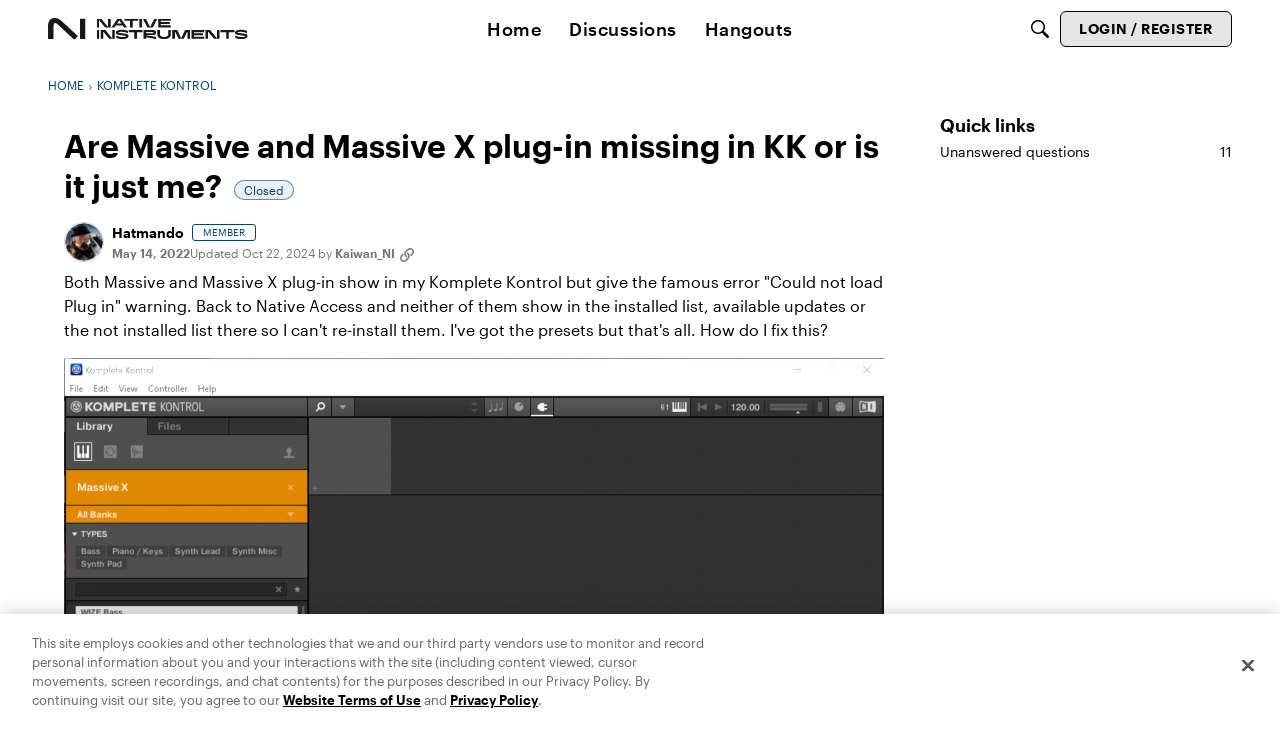

--- FILE ---
content_type: text/html; charset=utf-8
request_url: https://community.native-instruments.com/discussion/3139/are-massive-and-massive-x-plug-in-missing-in-kk-or-is-it-just-me
body_size: 105042
content:
<!DOCTYPE html>
<html lang="en"  style="min-height: 100%;">
    <head>
        <meta charset="utf-8">
        <meta http-equiv="X-UA-Compatible" content="IE=edge">
        <meta name="viewport" content="width=device-width, initial-scale=1">
        <title>Are Massive and Massive X plug-in missing in KK or is it just me? - Community</title>

<meta property="og:image" content="https://us.v-cdn.net/6034896/uploads/AOH6KTQ43YUH/massive-x-shows-in-kk-but-cannot-load-plugin.png" />
<meta name="description" content="Both Massive and Massive X plug-in show in my Komplete Kontrol but give the famous error &quot;Could not load Plug in&quot; warning. Back to Native Access and neither of them show in the installed list, available updates or the not installed list there so I can&#039;t re-install them. I&#039;ve got the presets but that&#039;s all. How do I fix…" />
<meta property="og:site_name" content="Community" />
<meta property="og:title" content="Are Massive and Massive X plug-in missing in KK or is it just me? - Community" />
<meta property="og:description" content="Both Massive and Massive X plug-in show in my Komplete Kontrol but give the famous error &quot;Could not load Plug in&quot; warning. Back to Native Access and neither of them show in the installed list, available updates or the not installed list there so I can&#039;t re-install them. I&#039;ve got the presets but that&#039;s all. How do I fix…" />
<meta property="og:url" content="https://community.native-instruments.com/discussion/3139/are-massive-and-massive-x-plug-in-missing-in-kk-or-is-it-just-me" />
<meta name="twitter:card" content="summary" />

<link rel="modulepreload" href="https://community.native-instruments.com/dist/v2/layouts/chunks/Breadcrumbs.CQBxbA7o.min.js" />
<link rel="modulepreload" href="https://community.native-instruments.com/dist/v2/layouts/chunks/QuickLinks.b2XWLE-p.min.js" />
<link rel="modulepreload" href="https://community.native-instruments.com/dist/v2/layouts/chunks/NewPostMenu.nr2FZcTo.min.js" />
<link rel="modulepreload" href="https://community.native-instruments.com/dist/v2/layouts/chunks/addons/vanilla/OriginalPostAsset.0HI0zJ72.min.js" />
<link rel="modulepreload" href="https://community.native-instruments.com/dist/v2/layouts/chunks/addons/vanilla/CreateCommentAsset.BDxtN-4E.min.js" />
<link rel="modulepreload" href="https://community.native-instruments.com/dist/v2/layouts/chunks/addons/vanilla/PostAttachmentsAsset.BkCUT1DA.min.js" />
<link rel="modulepreload" href="https://community.native-instruments.com/dist/v2/layouts/chunks/addons/vanilla/PostMetaAsset.9iw7jbSY.min.js" />
<link rel="modulepreload" href="https://community.native-instruments.com/dist/v2/layouts/chunks/addons/vanilla/PostTagsAsset.DcjsaF4V.min.js" />
<link rel="modulepreload" href="https://community.native-instruments.com/dist/v2/layouts/chunks/SuggestedAnswersAsset.R7S2lqiy.min.js" />
<link rel="modulepreload" href="https://community.native-instruments.com/dist/v2/layouts/chunks/addons/QnA/AnswerThreadAsset.uCmQ1uFC.min.js" />
<link rel="modulepreload" href="https://community.native-instruments.com/dist/v2/layouts/vendor/vendor/react-core.BgLhaSja.min.js" />
<link rel="modulepreload" href="https://community.native-instruments.com/dist/v2/layouts/entries/layouts.CU6UxUpk.min.js" />
<link rel="modulepreload" href="https://community.native-instruments.com/dist/v2/layouts/chunks/breadcrumbsStyles.DiOKI4bF.min.js" />
<link rel="modulepreload" href="https://community.native-instruments.com/dist/v2/layouts/chunks/vendor/lodash.CM-NTfHi.min.js" />
<link rel="modulepreload" href="https://community.native-instruments.com/dist/v2/layouts/vendor/vendor/redux.D4LK-I4W.min.js" />
<link rel="modulepreload" href="https://community.native-instruments.com/dist/v2/layouts/vendor/vendor/react-spring.DXIfzgpn.min.js" />
<link rel="modulepreload" href="https://community.native-instruments.com/dist/v2/layouts/vendor/vendor/react-select.BG-kRqJv.min.js" />
<link rel="modulepreload" href="https://community.native-instruments.com/dist/v2/layouts/vendor/vendor/moment.BYTvHWBW.min.js" />
<link rel="modulepreload" href="https://community.native-instruments.com/dist/v2/layouts/vendor/reach-utils-owner-document.esm.CQ-ws_La.min.js" />
<link rel="modulepreload" href="https://community.native-instruments.com/dist/v2/layouts/chunks/AiFAB.OuPpBbMi.min.js" />
<link rel="modulepreload" href="https://community.native-instruments.com/dist/v2/layouts/chunks/HomeWidgetContainer.SIGw9OUt.min.js" />
<link rel="modulepreload" href="https://community.native-instruments.com/dist/v2/layouts/chunks/ContributionItem.variables.DfvjCf5F.min.js" />
<link rel="modulepreload" href="https://community.native-instruments.com/dist/v2/layouts/chunks/addons/vanilla/Reactions.variables.CMq7CjKH.min.js" />
<link rel="modulepreload" href="https://community.native-instruments.com/dist/v2/layouts/chunks/addons/vanilla/ContentItem.DWke7xiH.min.js" />
<link rel="modulepreload" href="https://community.native-instruments.com/dist/v2/layouts/chunks/SuggestedAnswerItem.BgB2qqh8.min.js" />
<link rel="modulepreload" href="https://community.native-instruments.com/dist/v2/layouts/chunks/addons/vanilla/CommentEditor.DdeyQ3My.min.js" />
<link rel="modulepreload" href="https://community.native-instruments.com/dist/v2/layouts/chunks/addons/vanilla/CommentsApi.CziasUZ2.min.js" />
<link rel="modulepreload" href="https://community.native-instruments.com/dist/v2/layouts/chunks/MentionsContext.fotzm9Ms.min.js" />
<link rel="modulepreload" href="https://community.native-instruments.com/dist/v2/layouts/chunks/addons/vanilla/ContentItemAttachment.D2px7c7x.min.js" />
<link rel="modulepreload" href="https://community.native-instruments.com/dist/v2/layouts/chunks/AttachmentLayout.BHBBGuS4.min.js" />
<link rel="modulepreload" href="https://community.native-instruments.com/dist/v2/layouts/chunks/TokenItem.oeCax9SF.min.js" />
<link rel="modulepreload" href="https://community.native-instruments.com/dist/v2/layouts/chunks/addons/dashboard/UserProfiles.types.toa7AX1Q.min.js" />
<link rel="modulepreload" href="https://community.native-instruments.com/dist/v2/layouts/chunks/addons/QnA/usePatchAnswerStatus.BlT9k6eP.min.js" />
<link rel="modulepreload" href="https://community.native-instruments.com/dist/v2/layouts/chunks/Tabs.D-SdVfch.min.js" />
<link rel="modulepreload" href="https://community.native-instruments.com/dist/v2/layouts/chunks/addons/vanilla/Comments.hooks.ClIbDaeS.min.js" />
<link rel="modulepreload" href="https://community.native-instruments.com/dist/v2/layouts/chunks/addons/vanilla/CommentThreadAsset.nested.C6vGpUtm.min.js" />
<link rel="modulepreload" href="https://community.native-instruments.com/dist/v2/layouts/chunks/TruncatedText.Dcyjgw3u.min.js" />
<link rel="modulepreload" href="https://community.native-instruments.com/dist/v2/layouts/chunks/addons/vanilla/CommentsBulkActionsContext.CvJAJBoQ.min.js" />
<link rel="modulepreload" href="https://community.native-instruments.com/dist/v2/layouts/chunks/addons/vanilla/DeleteCommentsForm.dvOFdjK4.min.js" />
<link rel="modulepreload" href="https://community.native-instruments.com/dist/v2/layouts/chunks/List.tOFAJOU2.min.js" />
<link rel="modulepreload" href="https://community.native-instruments.com/dist/v2/layouts/chunks/addons/vanilla/CommentsBulkActions.classes.CLc78TcZ.min.js" />
<link rel="modulepreload" href="https://community.native-instruments.com/dist/v2/layouts/chunks/addons/vanilla/CommentEdit.Bu73Zqct.min.js" />
<link rel="modulepreload" href="https://community.native-instruments.com/dist/v2/layouts/chunks/ListItem.I5PCdMHU.min.js" />
<link rel="modulepreload" href="https://community.native-instruments.com/dist/v2/layouts/chunks/ListItem.styles.D8Wc3f49.min.js" />
<link rel="stylesheet" type="text/css" href="https://community.native-instruments.com/dist/v2/layouts/chunks/addons/openapi-embed/QuickLinks.C0TktU-I.css" />
<link rel="stylesheet" type="text/css" href="https://community.native-instruments.com/dist/v2/layouts/chunks/addons/openapi-embed/layouts._xHqySZ2.css" />
<link rel="stylesheet" type="text/css" href="https://storage.googleapis.com/ni-assets/assets/fonts/graphik.css" />
<link rel="canonical" href="https://community.native-instruments.com/discussion/3139/are-massive-and-massive-x-plug-in-missing-in-kk-or-is-it-just-me" />

<link rel="shortcut icon" href="https://us.v-cdn.net/6034896/uploads/23LLSHMTFAH3/native-favicon-192.png" type="image/x-icon" />

<script type="module" nonce="dbdaacdc50a5fa8e7f689e6521709a37">window['vanillaInitialLayout'] = {"query":{"layoutViewType":"post","recordType":"discussion","recordID":3139,"params":{"discussionID":3139,"sort":null,"locale":"en","siteSectionID":"0"}},"data":{"layoutID":22,"name":"Question July 2025","layoutViewType":"question","isDefault":false,"layout":[{"$seoContent":"<section>\n<div class=\"seoSectionRow seoBreadcrumbs\"><div class='seoSectionPiece'><div class='sectionItem'><div class=\"pageBox\">\n        <ul class=\"linkList\">\n<li>\n<a href=\"https:\/\/community.native-instruments.com\/\">Home<\/a>\n<\/li>\n<li>\n<a href=\"https:\/\/community.native-instruments.com\/categories\/komplete-kontrol\">Komplete Kontrol<\/a>\n<\/li>\n<\/ul>\n    <\/div><\/div><\/div><\/div>\n<div class=\"seoSectionColumn mainColumn\"><div class='seoSectionPiece'><div class='sectionItem'><h1>Are Massive and Massive X plug-in missing in KK or is it just me?<\/h1>\n<div><a href=\"https:\/\/community.native-instruments.com\/profile\/Hatmando\" class=\"seoUser\">\n<img height=\"24px\" width=\"24px\" src=\"https:\/\/us.v-cdn.net\/6034896\/uploads\/forum\/data\/avatars\/l\/391\/n391469.jpg\" alt=\"Photo of Hatmando\" \/>\n<span class=\"seoUserName\">Hatmando<\/span>\n<\/a><\/div>\n<div class=\"userContent\">\n<p>Both Massive and Massive X plug-in show in my Komplete Kontrol but give the famous error \"Could not load Plug in\" warning. Back to Native Access and neither of them show in the installed list, available updates or the not installed list there so I can't re-install them. I've got the presets but that's all. How do I fix this?<\/p><span class=\"embedExternal embedImage display-large float-none\" data-embedjson=\"{&quot;url&quot;:&quot;https:\\\/\\\/us.v-cdn.net\\\/6034896\\\/uploads\\\/AOH6KTQ43YUH\\\/massive-x-shows-in-kk-but-cannot-load-plugin.png&quot;,&quot;name&quot;:&quot;Massive X Shows in KK but cannot load plugin.png&quot;,&quot;type&quot;:&quot;image\\\/png&quot;,&quot;size&quot;:136959,&quot;width&quot;:1500,&quot;height&quot;:842,&quot;displaySize&quot;:&quot;large&quot;,&quot;float&quot;:&quot;none&quot;,&quot;embedType&quot;:&quot;image&quot;}\">\n    <span class=\"embedExternal-content\">\n        <a class=\"embedImage-link\" href=\"https:\/\/us.v-cdn.net\/6034896\/uploads\/AOH6KTQ43YUH\/massive-x-shows-in-kk-but-cannot-load-plugin.png\" rel=\"nofollow noopener ugc\" target=\"_blank\">\n            <img class=\"embedImage-img\" src=\"https:\/\/us.v-cdn.net\/6034896\/uploads\/AOH6KTQ43YUH\/massive-x-shows-in-kk-but-cannot-load-plugin.png\" alt=\"Massive X Shows in KK but cannot load plugin.png\" height=\"842\" width=\"1500\" loading=\"lazy\" data-display-size=\"large\" data-float=\"none\" data-type=\"image\/png\" data-embed-type=\"image\" srcset=\"https:\/\/us.v-cdn.net\/cdn-cgi\/image\/quality=80,format=auto,fit=scale-down,height=300,width=300\/6034896\/uploads\/AOH6KTQ43YUH\/massive-x-shows-in-kk-but-cannot-load-plugin.png 300w, https:\/\/us.v-cdn.net\/cdn-cgi\/image\/quality=80,format=auto,fit=scale-down,height=600,width=600\/6034896\/uploads\/AOH6KTQ43YUH\/massive-x-shows-in-kk-but-cannot-load-plugin.png 600w, https:\/\/us.v-cdn.net\/cdn-cgi\/image\/quality=80,format=auto,fit=scale-down,height=800,width=800\/6034896\/uploads\/AOH6KTQ43YUH\/massive-x-shows-in-kk-but-cannot-load-plugin.png 800w, https:\/\/us.v-cdn.net\/cdn-cgi\/image\/quality=80,format=auto,fit=scale-down,height=1200,width=1200\/6034896\/uploads\/AOH6KTQ43YUH\/massive-x-shows-in-kk-but-cannot-load-plugin.png 1200w, https:\/\/us.v-cdn.net\/cdn-cgi\/image\/quality=80,format=auto,fit=scale-down,height=1600,width=1600\/6034896\/uploads\/AOH6KTQ43YUH\/massive-x-shows-in-kk-but-cannot-load-plugin.png 1600w, https:\/\/us.v-cdn.net\/cdn-cgi\/image\/quality=80,format=auto,fit=scale-down,height=2000,width=2000\/6034896\/uploads\/AOH6KTQ43YUH\/massive-x-shows-in-kk-but-cannot-load-plugin.png 2000w, https:\/\/us.v-cdn.net\/6034896\/uploads\/AOH6KTQ43YUH\/massive-x-shows-in-kk-but-cannot-load-plugin.png\" sizes=\"100vw\"><\/img><\/a>\n    <\/span>\n<\/span>\n<p><br\/><\/p><span class=\"embedExternal embedImage display-large float-none\" data-embedjson=\"{&quot;url&quot;:&quot;https:\\\/\\\/us.v-cdn.net\\\/6034896\\\/uploads\\\/596GRU9Q4A1A\\\/massive-shows-in-kk-but-cannot-load-plugin.png&quot;,&quot;name&quot;:&quot;Massive Shows in KK but cannot load plugin.png&quot;,&quot;type&quot;:&quot;image\\\/png&quot;,&quot;size&quot;:131772,&quot;width&quot;:1500,&quot;height&quot;:842,&quot;displaySize&quot;:&quot;large&quot;,&quot;float&quot;:&quot;none&quot;,&quot;embedType&quot;:&quot;image&quot;}\">\n    <span class=\"embedExternal-content\">\n        <a class=\"embedImage-link\" href=\"https:\/\/us.v-cdn.net\/6034896\/uploads\/596GRU9Q4A1A\/massive-shows-in-kk-but-cannot-load-plugin.png\" rel=\"nofollow noopener ugc\" target=\"_blank\">\n            <img class=\"embedImage-img\" src=\"https:\/\/us.v-cdn.net\/6034896\/uploads\/596GRU9Q4A1A\/massive-shows-in-kk-but-cannot-load-plugin.png\" alt=\"Massive Shows in KK but cannot load plugin.png\" height=\"842\" width=\"1500\" loading=\"lazy\" data-display-size=\"large\" data-float=\"none\" data-type=\"image\/png\" data-embed-type=\"image\" srcset=\"https:\/\/us.v-cdn.net\/cdn-cgi\/image\/quality=80,format=auto,fit=scale-down,height=300,width=300\/6034896\/uploads\/596GRU9Q4A1A\/massive-shows-in-kk-but-cannot-load-plugin.png 300w, https:\/\/us.v-cdn.net\/cdn-cgi\/image\/quality=80,format=auto,fit=scale-down,height=600,width=600\/6034896\/uploads\/596GRU9Q4A1A\/massive-shows-in-kk-but-cannot-load-plugin.png 600w, https:\/\/us.v-cdn.net\/cdn-cgi\/image\/quality=80,format=auto,fit=scale-down,height=800,width=800\/6034896\/uploads\/596GRU9Q4A1A\/massive-shows-in-kk-but-cannot-load-plugin.png 800w, https:\/\/us.v-cdn.net\/cdn-cgi\/image\/quality=80,format=auto,fit=scale-down,height=1200,width=1200\/6034896\/uploads\/596GRU9Q4A1A\/massive-shows-in-kk-but-cannot-load-plugin.png 1200w, https:\/\/us.v-cdn.net\/cdn-cgi\/image\/quality=80,format=auto,fit=scale-down,height=1600,width=1600\/6034896\/uploads\/596GRU9Q4A1A\/massive-shows-in-kk-but-cannot-load-plugin.png 1600w, https:\/\/us.v-cdn.net\/cdn-cgi\/image\/quality=80,format=auto,fit=scale-down,height=2000,width=2000\/6034896\/uploads\/596GRU9Q4A1A\/massive-shows-in-kk-but-cannot-load-plugin.png 2000w, https:\/\/us.v-cdn.net\/6034896\/uploads\/596GRU9Q4A1A\/massive-shows-in-kk-but-cannot-load-plugin.png\" sizes=\"100vw\"><\/img><\/a>\n    <\/span>\n<\/span>\n<span class=\"embedExternal embedImage display-large float-none\" data-embedjson=\"{&quot;url&quot;:&quot;https:\\\/\\\/us.v-cdn.net\\\/6034896\\\/uploads\\\/9L0CMVBJRNH6\\\/massive-and-massive-x-missing-in-kontakt-6-7.png&quot;,&quot;name&quot;:&quot;Massive and Massive X missing in Kontakt 6.7.png&quot;,&quot;type&quot;:&quot;image\\\/png&quot;,&quot;size&quot;:782090,&quot;width&quot;:1500,&quot;height&quot;:820,&quot;displaySize&quot;:&quot;large&quot;,&quot;float&quot;:&quot;none&quot;,&quot;embedType&quot;:&quot;image&quot;}\">\n    <span class=\"embedExternal-content\">\n        <a class=\"embedImage-link\" href=\"https:\/\/us.v-cdn.net\/6034896\/uploads\/9L0CMVBJRNH6\/massive-and-massive-x-missing-in-kontakt-6-7.png\" rel=\"nofollow noopener ugc\" target=\"_blank\">\n            <img class=\"embedImage-img\" src=\"https:\/\/us.v-cdn.net\/6034896\/uploads\/9L0CMVBJRNH6\/massive-and-massive-x-missing-in-kontakt-6-7.png\" alt=\"Massive and Massive X missing in Kontakt 6.7.png\" height=\"820\" width=\"1500\" loading=\"lazy\" data-display-size=\"large\" data-float=\"none\" data-type=\"image\/png\" data-embed-type=\"image\" srcset=\"https:\/\/us.v-cdn.net\/cdn-cgi\/image\/quality=80,format=auto,fit=scale-down,height=300,width=300\/6034896\/uploads\/9L0CMVBJRNH6\/massive-and-massive-x-missing-in-kontakt-6-7.png 300w, https:\/\/us.v-cdn.net\/cdn-cgi\/image\/quality=80,format=auto,fit=scale-down,height=600,width=600\/6034896\/uploads\/9L0CMVBJRNH6\/massive-and-massive-x-missing-in-kontakt-6-7.png 600w, https:\/\/us.v-cdn.net\/cdn-cgi\/image\/quality=80,format=auto,fit=scale-down,height=800,width=800\/6034896\/uploads\/9L0CMVBJRNH6\/massive-and-massive-x-missing-in-kontakt-6-7.png 800w, https:\/\/us.v-cdn.net\/cdn-cgi\/image\/quality=80,format=auto,fit=scale-down,height=1200,width=1200\/6034896\/uploads\/9L0CMVBJRNH6\/massive-and-massive-x-missing-in-kontakt-6-7.png 1200w, https:\/\/us.v-cdn.net\/cdn-cgi\/image\/quality=80,format=auto,fit=scale-down,height=1600,width=1600\/6034896\/uploads\/9L0CMVBJRNH6\/massive-and-massive-x-missing-in-kontakt-6-7.png 1600w, https:\/\/us.v-cdn.net\/cdn-cgi\/image\/quality=80,format=auto,fit=scale-down,height=2000,width=2000\/6034896\/uploads\/9L0CMVBJRNH6\/massive-and-massive-x-missing-in-kontakt-6-7.png 2000w, https:\/\/us.v-cdn.net\/6034896\/uploads\/9L0CMVBJRNH6\/massive-and-massive-x-missing-in-kontakt-6-7.png\" sizes=\"100vw\"><\/img><\/a>\n    <\/span>\n<\/span>\n<p><br\/><\/p>\n<\/div><\/div><div class='sectionItem'><div class=\"pageBox\">\n        <div class=\"pageHeadingBox\">\n        <h2>Find more posts tagged with<\/h2>                    <\/div>\n            <li>\n        <a href=\"\/discussions?tagID=25\">Komplete Kontrol SW<\/a>\n    <\/li>\n    <li>\n        <a href=\"\/discussions?tagID=26\">Massive X<\/a>\n    <\/li>\n    <li>\n        <a href=\"\/discussions?tagID=184\">Error Message<\/a>\n    <\/li>\n\n    <\/div><\/div><div class='sectionItem'><div class=\"pageBox\">\n            <h2>Accepted answers<\/h2>\n            <div class=\"comment separated\">\n            <div><a href=\"https:\/\/community.native-instruments.com\/profile\/Eight4aWish\" class=\"seoUser\">\n<img height=\"24px\" width=\"24px\" src=\"https:\/\/us.v-cdn.net\/6034896\/uploads\/userpics\/LDPUOMTS6Z1P\/n0WVHJKF5CECG.jpeg\" alt=\"Photo of Eight4aWish\" \/>\n<span class=\"seoUserName\">Eight4aWish<\/span>\n<\/a><\/div>\n            <div class=\"userContent\"><p>Kontakt is a rompler type plugin\/standalone instruments.  It plays samples.  People, including NI, build sample based instruments for it.  There is even a native M1 version.  Massive and Massive X are other NI instruments.  Massive comes in plugin\/standalone versions.  It's old (a classic).  Some people swear by it.  Massive X is only available as a plugin.  Komplete 13 Select includes Massive.  You have to go one higher and get Komplete 13 if you also want Massive X.<\/p><\/div>\n        <\/div>\n        <h2>All comments<\/h2>\n    <div class=\"comment separated\">\n        <div><a href=\"https:\/\/community.native-instruments.com\/profile\/Tony%20Jones\" class=\"seoUser\">\n<img height=\"24px\" width=\"24px\" src=\"https:\/\/us.v-cdn.net\/6034896\/uploads\/forum\/data\/avatars\/l\/362\/n362403.jpg\" alt=\"Photo of Tony Jones\" \/>\n<span class=\"seoUserName\">Tony Jones<\/span>\n<\/a><\/div>\n        <div class=\"userContent\"><p>I can see both in my NA (on Mac) but can only see Massive X in KK. Running stand alone and rescanning doesn't help and I seem to be missing a huge percentage of my NI and other presets. I don't use it a lot so don't know how new this is<\/p><\/div>\n    <\/div>\n    <div class=\"comment separated\">\n        <div><a href=\"https:\/\/community.native-instruments.com\/profile\/Hatmando\" class=\"seoUser\">\n<img height=\"24px\" width=\"24px\" src=\"https:\/\/us.v-cdn.net\/6034896\/uploads\/forum\/data\/avatars\/l\/391\/n391469.jpg\" alt=\"Photo of Hatmando\" \/>\n<span class=\"seoUserName\">Hatmando<\/span>\n<\/a><\/div>\n        <div class=\"userContent\"><p>That doesn't answer my question Tony, I think you need to ask your own question about missing stuff.<\/p><\/div>\n    <\/div>\n    <div class=\"comment separated\">\n        <div><a href=\"https:\/\/community.native-instruments.com\/profile\/EvilDragon\" class=\"seoUser\">\n<img height=\"24px\" width=\"24px\" src=\"https:\/\/us.v-cdn.net\/6034896\/uploads\/forum\/data\/avatars\/l\/161\/n161761.jpg\" alt=\"Photo of EvilDragon\" \/>\n<span class=\"seoUserName\">EvilDragon<\/span>\n<\/a><\/div>\n        <div class=\"userContent\"><p>This is not a Kontakt related question, so moving the thread to the appropriate subforum.<\/p><\/div>\n    <\/div>\n    <div class=\"comment separated\">\n        <div><a href=\"https:\/\/community.native-instruments.com\/profile\/Hatmando\" class=\"seoUser\">\n<img height=\"24px\" width=\"24px\" src=\"https:\/\/us.v-cdn.net\/6034896\/uploads\/forum\/data\/avatars\/l\/391\/n391469.jpg\" alt=\"Photo of Hatmando\" \/>\n<span class=\"seoUserName\">Hatmando<\/span>\n<\/a><\/div>\n        <div class=\"userContent\"><div class=\"js-embed embedResponsive\" data-embedjson=\"{&quot;recordID&quot;:17326,&quot;recordType&quot;:&quot;comment&quot;,&quot;body&quot;:&quot;&lt;p&gt;This is not a Kontakt related question, so moving the thread to the appropriate subforum.&lt;\\\/p&gt;&quot;,&quot;bodyRaw&quot;:&quot;[{\\&quot;insert\\&quot;:\\&quot;This is not a Kontakt related question, so moving the thread to the appropriate subforum.\\\\n\\&quot;}]&quot;,&quot;format&quot;:&quot;rich&quot;,&quot;dateInserted&quot;:&quot;2022-05-14T12:15:08+00:00&quot;,&quot;insertUser&quot;:{&quot;userID&quot;:161761,&quot;name&quot;:&quot;EvilDragon&quot;,&quot;url&quot;:&quot;https:\\\/\\\/community.native-instruments.com\\\/profile\\\/EvilDragon&quot;,&quot;photoUrl&quot;:&quot;https:\\\/\\\/us.v-cdn.net\\\/6034896\\\/uploads\\\/forum\\\/data\\\/avatars\\\/l\\\/161\\\/n161761.jpg&quot;,&quot;dateLastActive&quot;:&quot;2026-01-14T00:11:43+00:00&quot;,&quot;banned&quot;:0,&quot;punished&quot;:0,&quot;private&quot;:false,&quot;label&quot;:&quot;mod&quot;,&quot;labelHtml&quot;:&quot;mod&quot;},&quot;displayOptions&quot;:{&quot;showUserLabel&quot;:false,&quot;showCompactUserInfo&quot;:true,&quot;showDiscussionLink&quot;:false,&quot;showPostLink&quot;:false,&quot;showCategoryLink&quot;:false,&quot;renderFullContent&quot;:false,&quot;expandByDefault&quot;:false},&quot;url&quot;:&quot;https:\\\/\\\/community.native-instruments.com\\\/discussion\\\/comment\\\/17326#Comment_17326&quot;,&quot;embedType&quot;:&quot;quote&quot;}\">\n    <a href=\"https:\/\/community.native-instruments.com\/discussion\/comment\/17326#Comment_17326\">\n        https:\/\/community.native-instruments.com\/discussion\/comment\/17326#Comment_17326\n    <\/a>\n<\/div>\n<p><br\/><\/p><p>Sorry to contradict, perhaps I wasn't absolutely clear but what I'm saying is when I upgraded to Kontakt 6.7 (as shown in the last picture) both Massive and Massive X are missing. As this is my first time asking for help on the forum I don't know what thread would be better suited to ask the question? <\/p><p>Thanks for moving the question to one though.<\/p><\/div>\n    <\/div>\n    <div class=\"comment separated\">\n        <div><a href=\"https:\/\/community.native-instruments.com\/profile\/EvilDragon\" class=\"seoUser\">\n<img height=\"24px\" width=\"24px\" src=\"https:\/\/us.v-cdn.net\/6034896\/uploads\/forum\/data\/avatars\/l\/161\/n161761.jpg\" alt=\"Photo of EvilDragon\" \/>\n<span class=\"seoUserName\">EvilDragon<\/span>\n<\/a><\/div>\n        <div class=\"userContent\"><p>Updating Kontakt has nothing to do with Massive nor Massive X, they're completely different things.<\/p><\/div>\n    <\/div>\n    <div class=\"comment separated\">\n        <div><a href=\"https:\/\/community.native-instruments.com\/profile\/Hatmando\" class=\"seoUser\">\n<img height=\"24px\" width=\"24px\" src=\"https:\/\/us.v-cdn.net\/6034896\/uploads\/forum\/data\/avatars\/l\/391\/n391469.jpg\" alt=\"Photo of Hatmando\" \/>\n<span class=\"seoUserName\">Hatmando<\/span>\n<\/a><\/div>\n        <div class=\"userContent\"><div class=\"js-embed embedResponsive\" data-embedjson=\"{&quot;recordID&quot;:17349,&quot;recordType&quot;:&quot;comment&quot;,&quot;body&quot;:&quot;&lt;p&gt;Updating Kontakt has nothing to do with Massive nor Massive X, they&amp;#039;re completely different things.&lt;\\\/p&gt;&quot;,&quot;bodyRaw&quot;:&quot;[{\\&quot;insert\\&quot;:\\&quot;Updating Kontakt has nothing to do with Massive nor Massive X, they're completely different things.\\\\n\\&quot;}]&quot;,&quot;format&quot;:&quot;rich&quot;,&quot;dateInserted&quot;:&quot;2022-05-14T18:06:10+00:00&quot;,&quot;insertUser&quot;:{&quot;userID&quot;:161761,&quot;name&quot;:&quot;EvilDragon&quot;,&quot;url&quot;:&quot;https:\\\/\\\/community.native-instruments.com\\\/profile\\\/EvilDragon&quot;,&quot;photoUrl&quot;:&quot;https:\\\/\\\/us.v-cdn.net\\\/6034896\\\/uploads\\\/forum\\\/data\\\/avatars\\\/l\\\/161\\\/n161761.jpg&quot;,&quot;dateLastActive&quot;:&quot;2026-01-14T00:11:43+00:00&quot;,&quot;banned&quot;:0,&quot;punished&quot;:0,&quot;private&quot;:false,&quot;label&quot;:&quot;mod&quot;,&quot;labelHtml&quot;:&quot;mod&quot;},&quot;displayOptions&quot;:{&quot;showUserLabel&quot;:false,&quot;showCompactUserInfo&quot;:true,&quot;showDiscussionLink&quot;:false,&quot;showPostLink&quot;:false,&quot;showCategoryLink&quot;:false,&quot;renderFullContent&quot;:false,&quot;expandByDefault&quot;:false},&quot;url&quot;:&quot;https:\\\/\\\/community.native-instruments.com\\\/discussion\\\/comment\\\/17349#Comment_17349&quot;,&quot;embedType&quot;:&quot;quote&quot;}\">\n    <a href=\"https:\/\/community.native-instruments.com\/discussion\/comment\/17349#Comment_17349\">\n        https:\/\/community.native-instruments.com\/discussion\/comment\/17349#Comment_17349\n    <\/a>\n<\/div>\n<p>So are you saying the Massive and Massive x plug-ins are not included in the Kontakt 6.7 upgrade? Where can I pose this question and get some help please, obviously I'm not getting any here.<\/p><\/div>\n    <\/div>\n    <div class=\"comment separated\">\n        <div><a href=\"https:\/\/community.native-instruments.com\/profile\/JesterMgee\" class=\"seoUser\">\n<img height=\"24px\" width=\"24px\" src=\"https:\/\/us.v-cdn.net\/6034896\/uploads\/forum\/data\/avatars\/l\/329\/n329967.jpg\" alt=\"Photo of JesterMgee\" \/>\n<span class=\"seoUserName\">JesterMgee<\/span>\n<\/a><\/div>\n        <div class=\"userContent\"><div class=\"blockquote\"><div class=\"blockquote-content\"><p class=\"blockquote-line\">Where can I pose this question and get some help please, obviously I'm not getting any here.<\/p><\/div><\/div><p>Calm down there buddy!<\/p><p>Silly question I am sure, but do you actually own Massive or Massive X? What Komplete bundle do you have (Komplete 13, Komplete Select...)? Kontakt is a separate plugin from Massive.<\/p><p>The fact nothing appears in Native Access suggests either you do not own these plugins or they are not on your account for some reason. <\/p><p>If the presets appear in Komplete Kontrol this is strange but possibly you installed a demo of these at some stage which made the presets appear and KK doesn't have a good way to clean things up. The \"Plugin Not Found\" is not a \"famous\" message, it's as it says on the tin.... The preset you are loading cannot load because Komplete Kontrol does not have that plugin listed in the plugin list here: <\/p><p> <\/p><span class=\"embedExternal embedImage display-large float-none\" data-embedjson=\"{&quot;url&quot;:&quot;https:\\\/\\\/us.v-cdn.net\\\/6034896\\\/uploads\\\/I7AV9DOEKO5K\\\/image.png&quot;,&quot;name&quot;:&quot;image.png&quot;,&quot;type&quot;:&quot;image\\\/png&quot;,&quot;size&quot;:62347,&quot;width&quot;:784,&quot;height&quot;:667,&quot;displaySize&quot;:&quot;large&quot;,&quot;float&quot;:&quot;none&quot;,&quot;embedType&quot;:&quot;image&quot;}\">\n    <span class=\"embedExternal-content\">\n        <a class=\"embedImage-link\" href=\"https:\/\/us.v-cdn.net\/6034896\/uploads\/I7AV9DOEKO5K\/image.png\" rel=\"nofollow noopener ugc\" target=\"_blank\">\n            <img class=\"embedImage-img\" src=\"https:\/\/us.v-cdn.net\/6034896\/uploads\/I7AV9DOEKO5K\/image.png\" alt=\"image.png\" height=\"667\" width=\"784\" loading=\"lazy\" data-display-size=\"large\" data-float=\"none\" data-type=\"image\/png\" data-embed-type=\"image\" srcset=\"https:\/\/us.v-cdn.net\/cdn-cgi\/image\/quality=80,format=auto,fit=scale-down,height=300,width=300\/6034896\/uploads\/I7AV9DOEKO5K\/image.png 300w, https:\/\/us.v-cdn.net\/cdn-cgi\/image\/quality=80,format=auto,fit=scale-down,height=600,width=600\/6034896\/uploads\/I7AV9DOEKO5K\/image.png 600w, https:\/\/us.v-cdn.net\/cdn-cgi\/image\/quality=80,format=auto,fit=scale-down,height=800,width=800\/6034896\/uploads\/I7AV9DOEKO5K\/image.png 800w, https:\/\/us.v-cdn.net\/cdn-cgi\/image\/quality=80,format=auto,fit=scale-down,height=1200,width=1200\/6034896\/uploads\/I7AV9DOEKO5K\/image.png 1200w, https:\/\/us.v-cdn.net\/cdn-cgi\/image\/quality=80,format=auto,fit=scale-down,height=1600,width=1600\/6034896\/uploads\/I7AV9DOEKO5K\/image.png 1600w, https:\/\/us.v-cdn.net\/cdn-cgi\/image\/quality=80,format=auto,fit=scale-down,height=2000,width=2000\/6034896\/uploads\/I7AV9DOEKO5K\/image.png 2000w, https:\/\/us.v-cdn.net\/6034896\/uploads\/I7AV9DOEKO5K\/image.png\" sizes=\"100vw\"><\/img><\/a>\n    <\/span>\n<\/span>\n<p><br\/><\/p><p>Where KK is looking for plugins is in the LOCATIONS tab: <\/p><span class=\"embedExternal embedImage display-large float-none\" data-embedjson=\"{&quot;url&quot;:&quot;https:\\\/\\\/us.v-cdn.net\\\/6034896\\\/uploads\\\/MJRL9I7R8SY8\\\/image.png&quot;,&quot;name&quot;:&quot;image.png&quot;,&quot;type&quot;:&quot;image\\\/png&quot;,&quot;size&quot;:13258,&quot;width&quot;:715,&quot;height&quot;:397,&quot;displaySize&quot;:&quot;large&quot;,&quot;float&quot;:&quot;none&quot;,&quot;embedType&quot;:&quot;image&quot;}\">\n    <span class=\"embedExternal-content\">\n        <a class=\"embedImage-link\" href=\"https:\/\/us.v-cdn.net\/6034896\/uploads\/MJRL9I7R8SY8\/image.png\" rel=\"nofollow noopener ugc\" target=\"_blank\">\n            <img class=\"embedImage-img\" src=\"https:\/\/us.v-cdn.net\/6034896\/uploads\/MJRL9I7R8SY8\/image.png\" alt=\"image.png\" height=\"397\" width=\"715\" loading=\"lazy\" data-display-size=\"large\" data-float=\"none\" data-type=\"image\/png\" data-embed-type=\"image\" srcset=\"https:\/\/us.v-cdn.net\/cdn-cgi\/image\/quality=80,format=auto,fit=scale-down,height=300,width=300\/6034896\/uploads\/MJRL9I7R8SY8\/image.png 300w, https:\/\/us.v-cdn.net\/cdn-cgi\/image\/quality=80,format=auto,fit=scale-down,height=600,width=600\/6034896\/uploads\/MJRL9I7R8SY8\/image.png 600w, https:\/\/us.v-cdn.net\/cdn-cgi\/image\/quality=80,format=auto,fit=scale-down,height=800,width=800\/6034896\/uploads\/MJRL9I7R8SY8\/image.png 800w, https:\/\/us.v-cdn.net\/cdn-cgi\/image\/quality=80,format=auto,fit=scale-down,height=1200,width=1200\/6034896\/uploads\/MJRL9I7R8SY8\/image.png 1200w, https:\/\/us.v-cdn.net\/cdn-cgi\/image\/quality=80,format=auto,fit=scale-down,height=1600,width=1600\/6034896\/uploads\/MJRL9I7R8SY8\/image.png 1600w, https:\/\/us.v-cdn.net\/cdn-cgi\/image\/quality=80,format=auto,fit=scale-down,height=2000,width=2000\/6034896\/uploads\/MJRL9I7R8SY8\/image.png 2000w, https:\/\/us.v-cdn.net\/6034896\/uploads\/MJRL9I7R8SY8\/image.png\" sizes=\"100vw\"><\/img><\/a>\n    <\/span>\n<\/span>\n<p>If the plugin you are trying to load a preset for is not listed and does not exist in this location, it cannot be found and the message is what you get. <\/p><p>You can add additional locations to scan if you know you have plugins in other locations, but only VST2 64 bit plugins are detected (and some VST3 Native Instrument plugins) and of course, if you do not have a plugin installed at all and you cannot because it does not appear on your account then the issue is not a \"missing plugin\" it is a preset library for which you do not have the plugin for.<\/p><\/div>\n    <\/div>\n    <div class=\"comment separated\">\n        <div><a href=\"https:\/\/community.native-instruments.com\/profile\/Matt_NI\" class=\"seoUser\">\n<img height=\"24px\" width=\"24px\" src=\"https:\/\/us.v-cdn.net\/6034896\/uploads\/userpics\/WCAK8763UNQT\/nP0C5B7D5A7CM.jpg\" alt=\"Photo of Matt_NI\" \/>\n<span class=\"seoUserName\">Matt_NI<\/span>\n<\/a><\/div>\n        <div class=\"userContent\"><p><a class=\"atMention\" data-username=\"Hatmando\" data-userid=\"391469\" href=\"https:\/\/community.native-instruments.com\/profile\/Hatmando\">@Hatmando<\/a> It doesn't seem like you have either Massive or Massive X in your account. <\/p><p>Were you using these before ?<\/p><\/div>\n    <\/div>\n    <div class=\"comment separated\">\n        <div><a href=\"https:\/\/community.native-instruments.com\/profile\/Hatmando\" class=\"seoUser\">\n<img height=\"24px\" width=\"24px\" src=\"https:\/\/us.v-cdn.net\/6034896\/uploads\/forum\/data\/avatars\/l\/391\/n391469.jpg\" alt=\"Photo of Hatmando\" \/>\n<span class=\"seoUserName\">Hatmando<\/span>\n<\/a><\/div>\n        <div class=\"userContent\"><div class=\"js-embed embedResponsive\" data-embedjson=\"{&quot;recordID&quot;:17514,&quot;recordType&quot;:&quot;comment&quot;,&quot;body&quot;:&quot;&lt;p&gt;&lt;a class=\\&quot;atMention\\&quot; data-username=\\&quot;Hatmando\\&quot; data-userid=\\&quot;391469\\&quot; href=\\&quot;https:\\\/\\\/community.native-instruments.com\\\/profile\\\/Hatmando\\&quot;&gt;@Hatmando&lt;\\\/a&gt; It doesn&amp;#039;t seem like you have either Massive or Massive X in your account. &lt;\\\/p&gt;&lt;p&gt;Were you using these before ?&lt;\\\/p&gt;&quot;,&quot;bodyRaw&quot;:&quot;[{\\&quot;insert\\&quot;:{\\&quot;mention\\&quot;:{\\&quot;name\\&quot;:\\&quot;Hatmando\\&quot;,\\&quot;userID\\&quot;:391469}}},{\\&quot;insert\\&quot;:\\&quot; It doesn't seem like you have either Massive or Massive X in your account. \\\\nWere you using these before ? \\\\n\\&quot;}]&quot;,&quot;format&quot;:&quot;rich&quot;,&quot;dateInserted&quot;:&quot;2022-05-16T11:00:15+00:00&quot;,&quot;insertUser&quot;:{&quot;userID&quot;:358135,&quot;name&quot;:&quot;Matt_NI&quot;,&quot;url&quot;:&quot;https:\\\/\\\/community.native-instruments.com\\\/profile\\\/Matt_NI&quot;,&quot;photoUrl&quot;:&quot;https:\\\/\\\/us.v-cdn.net\\\/6034896\\\/uploads\\\/userpics\\\/WCAK8763UNQT\\\/nP0C5B7D5A7CM.jpg&quot;,&quot;dateLastActive&quot;:&quot;2025-12-23T23:26:14+00:00&quot;,&quot;banned&quot;:0,&quot;punished&quot;:0,&quot;private&quot;:false,&quot;label&quot;:&quot;admin&quot;,&quot;labelHtml&quot;:&quot;admin&quot;},&quot;displayOptions&quot;:{&quot;showUserLabel&quot;:false,&quot;showCompactUserInfo&quot;:true,&quot;showDiscussionLink&quot;:false,&quot;showPostLink&quot;:false,&quot;showCategoryLink&quot;:false,&quot;renderFullContent&quot;:false,&quot;expandByDefault&quot;:false},&quot;url&quot;:&quot;https:\\\/\\\/community.native-instruments.com\\\/discussion\\\/comment\\\/17514#Comment_17514&quot;,&quot;embedType&quot;:&quot;quote&quot;}\">\n    <a href=\"https:\/\/community.native-instruments.com\/discussion\/comment\/17514#Comment_17514\">\n        https:\/\/community.native-instruments.com\/discussion\/comment\/17514#Comment_17514\n    <\/a>\n<\/div>\n<p>I bought my NI KK (A61) midi keyboard and it came with Komplete as part of the package, then I realised it was only the free player version so I upgraded to Kontakt 6.7. That's when I noticed that although Massive and Massive X appear in my KK Library along with a load of presets but doesn't seem to exist on my computer at all. I wonder if they were perhaps player only versions in the original package? I have never downloaded them and assumed they had been part of the Kontakt 6.7 upgrade. Now I'm thinking about upgrading to Komplete 13 Select because Massive shows in the ad for it, is that correct?<\/p><span class=\"embedExternal embedImage display-large float-none\" data-embedjson=\"{&quot;url&quot;:&quot;https:\\\/\\\/us.v-cdn.net\\\/6034896\\\/uploads\\\/IYPRXERRKOIQ\\\/img-ce-komplete-13-select-product-page-02.jpg&quot;,&quot;name&quot;:&quot;img-ce-komplete-13-select-product-page-02.jpg&quot;,&quot;type&quot;:&quot;image\\\/jpeg&quot;,&quot;size&quot;:158389,&quot;width&quot;:1500,&quot;height&quot;:679,&quot;displaySize&quot;:&quot;large&quot;,&quot;float&quot;:&quot;none&quot;,&quot;embedType&quot;:&quot;image&quot;}\">\n    <span class=\"embedExternal-content\">\n        <a class=\"embedImage-link\" href=\"https:\/\/us.v-cdn.net\/6034896\/uploads\/IYPRXERRKOIQ\/img-ce-komplete-13-select-product-page-02.jpg\" rel=\"nofollow noopener ugc\" target=\"_blank\">\n            <img class=\"embedImage-img\" src=\"https:\/\/us.v-cdn.net\/6034896\/uploads\/IYPRXERRKOIQ\/img-ce-komplete-13-select-product-page-02.jpg\" alt=\"img-ce-komplete-13-select-product-page-02.jpg\" height=\"679\" width=\"1500\" loading=\"lazy\" data-display-size=\"large\" data-float=\"none\" data-type=\"image\/jpeg\" data-embed-type=\"image\" srcset=\"https:\/\/us.v-cdn.net\/cdn-cgi\/image\/quality=80,format=auto,fit=scale-down,height=300,width=300\/6034896\/uploads\/IYPRXERRKOIQ\/img-ce-komplete-13-select-product-page-02.jpg 300w, https:\/\/us.v-cdn.net\/cdn-cgi\/image\/quality=80,format=auto,fit=scale-down,height=600,width=600\/6034896\/uploads\/IYPRXERRKOIQ\/img-ce-komplete-13-select-product-page-02.jpg 600w, https:\/\/us.v-cdn.net\/cdn-cgi\/image\/quality=80,format=auto,fit=scale-down,height=800,width=800\/6034896\/uploads\/IYPRXERRKOIQ\/img-ce-komplete-13-select-product-page-02.jpg 800w, https:\/\/us.v-cdn.net\/cdn-cgi\/image\/quality=80,format=auto,fit=scale-down,height=1200,width=1200\/6034896\/uploads\/IYPRXERRKOIQ\/img-ce-komplete-13-select-product-page-02.jpg 1200w, https:\/\/us.v-cdn.net\/cdn-cgi\/image\/quality=80,format=auto,fit=scale-down,height=1600,width=1600\/6034896\/uploads\/IYPRXERRKOIQ\/img-ce-komplete-13-select-product-page-02.jpg 1600w, https:\/\/us.v-cdn.net\/cdn-cgi\/image\/quality=80,format=auto,fit=scale-down,height=2000,width=2000\/6034896\/uploads\/IYPRXERRKOIQ\/img-ce-komplete-13-select-product-page-02.jpg 2000w, https:\/\/us.v-cdn.net\/6034896\/uploads\/IYPRXERRKOIQ\/img-ce-komplete-13-select-product-page-02.jpg\" sizes=\"100vw\"><\/img><\/a>\n    <\/span>\n<\/span>\n<p><br\/><\/p><\/div>\n    <\/div>\n    <div class=\"comment separated\">\n        <div><a href=\"https:\/\/community.native-instruments.com\/profile\/Eight4aWish\" class=\"seoUser\">\n<img height=\"24px\" width=\"24px\" src=\"https:\/\/us.v-cdn.net\/6034896\/uploads\/userpics\/LDPUOMTS6Z1P\/n0WVHJKF5CECG.jpeg\" alt=\"Photo of Eight4aWish\" \/>\n<span class=\"seoUserName\">Eight4aWish<\/span>\n<\/a><\/div>\n        <div class=\"userContent\"><p>Kontakt is a rompler type plugin\/standalone instruments.  It plays samples.  People, including NI, build sample based instruments for it.  There is even a native M1 version.  Massive and Massive X are other NI instruments.  Massive comes in plugin\/standalone versions.  It's old (a classic).  Some people swear by it.  Massive X is only available as a plugin.  Komplete 13 Select includes Massive.  You have to go one higher and get Komplete 13 if you also want Massive X.<\/p><\/div>\n    <\/div>\n    <div class=\"comment separated\">\n        <div><a href=\"https:\/\/community.native-instruments.com\/profile\/Hatmando\" class=\"seoUser\">\n<img height=\"24px\" width=\"24px\" src=\"https:\/\/us.v-cdn.net\/6034896\/uploads\/forum\/data\/avatars\/l\/391\/n391469.jpg\" alt=\"Photo of Hatmando\" \/>\n<span class=\"seoUserName\">Hatmando<\/span>\n<\/a><\/div>\n        <div class=\"userContent\"><div class=\"js-embed embedResponsive\" data-embedjson=\"{&quot;recordID&quot;:17601,&quot;recordType&quot;:&quot;comment&quot;,&quot;body&quot;:&quot;&lt;p&gt;Kontakt is a rompler type plugin\\\/standalone instruments.  It plays samples.  People, including NI, build sample based instruments for it.  There is even a native M1 version.  Massive and Massive X are other NI instruments.  Massive comes in plugin\\\/standalone versions.  It&amp;#039;s old (a classic).  Some people swear by it.  Massive X is only available as a plugin.  Komplete 13 Select includes Massive.  You have to go one higher and get Komplete 13 if you also want Massive X.&lt;\\\/p&gt;&quot;,&quot;bodyRaw&quot;:&quot;[{\\&quot;insert\\&quot;:\\&quot;Kontakt is a rompler type plugin\\\\\\\/standalone instruments.  It plays samples.  People, including NI, build sample based instruments for it.  There is even a native M1 version.  Massive and Massive X are other NI instruments.  Massive comes in plugin\\\\\\\/standalone versions.  It's old (a classic).  Some people swear by it.  Massive X is only available as a plugin.  Komplete 13 Select includes Massive.  You have to go one higher and get Komplete 13 if you also want Massive X.  \\\\n\\&quot;}]&quot;,&quot;format&quot;:&quot;rich&quot;,&quot;dateInserted&quot;:&quot;2022-05-16T18:06:32+00:00&quot;,&quot;insertUser&quot;:{&quot;userID&quot;:408308,&quot;name&quot;:&quot;Eight4aWish&quot;,&quot;url&quot;:&quot;https:\\\/\\\/community.native-instruments.com\\\/profile\\\/Eight4aWish&quot;,&quot;photoUrl&quot;:&quot;https:\\\/\\\/us.v-cdn.net\\\/6034896\\\/uploads\\\/userpics\\\/LDPUOMTS6Z1P\\\/n0WVHJKF5CECG.jpeg&quot;,&quot;dateLastActive&quot;:&quot;2024-11-29T04:27:39+00:00&quot;,&quot;banned&quot;:0,&quot;punished&quot;:0,&quot;private&quot;:false,&quot;label&quot;:&quot;Helper&quot;,&quot;labelHtml&quot;:&quot;Helper&quot;},&quot;displayOptions&quot;:{&quot;showUserLabel&quot;:false,&quot;showCompactUserInfo&quot;:true,&quot;showDiscussionLink&quot;:false,&quot;showPostLink&quot;:false,&quot;showCategoryLink&quot;:false,&quot;renderFullContent&quot;:false,&quot;expandByDefault&quot;:false},&quot;url&quot;:&quot;https:\\\/\\\/community.native-instruments.com\\\/discussion\\\/comment\\\/17601#Comment_17601&quot;,&quot;embedType&quot;:&quot;quote&quot;}\">\n    <a href=\"https:\/\/community.native-instruments.com\/discussion\/comment\/17601#Comment_17601\">\n        https:\/\/community.native-instruments.com\/discussion\/comment\/17601#Comment_17601\n    <\/a>\n<\/div>\n<p>Thanks for your clear explanation, the main problem was that a lot of samples I have used Massive and won't play without the Massive plug-in. I'll go ahead and upgrade to Komplete 13 Select right away and 'bingo' problem solved. Thank you very much Eight4aWish, you are a ray of sunshine.<\/p><\/div>\n    <\/div>\n\n\n    <\/div><\/div><\/div><\/div>\n<div class=\"seoSectionColumn\"><div class='seoSectionPiece'><div class='sectionItem'><div class=\"pageBox\">\n        <ul class=\"linkList\">\n<\/ul>\n    <\/div><\/div><div class='sectionItem'><div class=\"pageBox\">\n        <div class=\"pageHeadingBox\">\n        <h2>Quick links<\/h2>                    <\/div>\n        <ul class=\"linkList\">\n<li>\n<a href=\"\/discussions\/unanswered\">Unanswered questions<\/a>\n<\/li>\n<\/ul>\n    <\/div><\/div><\/div><\/div>\n<\/section>","$reactComponent":"SectionTwoColumns","$reactProps":{"isInverted":false,"mainBottom":[{"$reactComponent":"OriginalPostAsset","$seoContent":"<h1>Are Massive and Massive X plug-in missing in KK or is it just me?<\/h1>\n<div><a href=\"https:\/\/community.native-instruments.com\/profile\/Hatmando\" class=\"seoUser\">\n<img height=\"24px\" width=\"24px\" src=\"https:\/\/us.v-cdn.net\/6034896\/uploads\/forum\/data\/avatars\/l\/391\/n391469.jpg\" alt=\"Photo of Hatmando\" \/>\n<span class=\"seoUserName\">Hatmando<\/span>\n<\/a><\/div>\n<div class=\"userContent\">\n<p>Both Massive and Massive X plug-in show in my Komplete Kontrol but give the famous error \"Could not load Plug in\" warning. Back to Native Access and neither of them show in the installed list, available updates or the not installed list there so I can't re-install them. I've got the presets but that's all. How do I fix this?<\/p><span class=\"embedExternal embedImage display-large float-none\" data-embedjson=\"{&quot;url&quot;:&quot;https:\\\/\\\/us.v-cdn.net\\\/6034896\\\/uploads\\\/AOH6KTQ43YUH\\\/massive-x-shows-in-kk-but-cannot-load-plugin.png&quot;,&quot;name&quot;:&quot;Massive X Shows in KK but cannot load plugin.png&quot;,&quot;type&quot;:&quot;image\\\/png&quot;,&quot;size&quot;:136959,&quot;width&quot;:1500,&quot;height&quot;:842,&quot;displaySize&quot;:&quot;large&quot;,&quot;float&quot;:&quot;none&quot;,&quot;embedType&quot;:&quot;image&quot;}\">\n    <span class=\"embedExternal-content\">\n        <a class=\"embedImage-link\" href=\"https:\/\/us.v-cdn.net\/6034896\/uploads\/AOH6KTQ43YUH\/massive-x-shows-in-kk-but-cannot-load-plugin.png\" rel=\"nofollow noopener ugc\" target=\"_blank\">\n            <img class=\"embedImage-img\" src=\"https:\/\/us.v-cdn.net\/6034896\/uploads\/AOH6KTQ43YUH\/massive-x-shows-in-kk-but-cannot-load-plugin.png\" alt=\"Massive X Shows in KK but cannot load plugin.png\" height=\"842\" width=\"1500\" loading=\"lazy\" data-display-size=\"large\" data-float=\"none\" data-type=\"image\/png\" data-embed-type=\"image\" srcset=\"https:\/\/us.v-cdn.net\/cdn-cgi\/image\/quality=80,format=auto,fit=scale-down,height=300,width=300\/6034896\/uploads\/AOH6KTQ43YUH\/massive-x-shows-in-kk-but-cannot-load-plugin.png 300w, https:\/\/us.v-cdn.net\/cdn-cgi\/image\/quality=80,format=auto,fit=scale-down,height=600,width=600\/6034896\/uploads\/AOH6KTQ43YUH\/massive-x-shows-in-kk-but-cannot-load-plugin.png 600w, https:\/\/us.v-cdn.net\/cdn-cgi\/image\/quality=80,format=auto,fit=scale-down,height=800,width=800\/6034896\/uploads\/AOH6KTQ43YUH\/massive-x-shows-in-kk-but-cannot-load-plugin.png 800w, https:\/\/us.v-cdn.net\/cdn-cgi\/image\/quality=80,format=auto,fit=scale-down,height=1200,width=1200\/6034896\/uploads\/AOH6KTQ43YUH\/massive-x-shows-in-kk-but-cannot-load-plugin.png 1200w, https:\/\/us.v-cdn.net\/cdn-cgi\/image\/quality=80,format=auto,fit=scale-down,height=1600,width=1600\/6034896\/uploads\/AOH6KTQ43YUH\/massive-x-shows-in-kk-but-cannot-load-plugin.png 1600w, https:\/\/us.v-cdn.net\/cdn-cgi\/image\/quality=80,format=auto,fit=scale-down,height=2000,width=2000\/6034896\/uploads\/AOH6KTQ43YUH\/massive-x-shows-in-kk-but-cannot-load-plugin.png 2000w, https:\/\/us.v-cdn.net\/6034896\/uploads\/AOH6KTQ43YUH\/massive-x-shows-in-kk-but-cannot-load-plugin.png\" sizes=\"100vw\"><\/img><\/a>\n    <\/span>\n<\/span>\n<p><br\/><\/p><span class=\"embedExternal embedImage display-large float-none\" data-embedjson=\"{&quot;url&quot;:&quot;https:\\\/\\\/us.v-cdn.net\\\/6034896\\\/uploads\\\/596GRU9Q4A1A\\\/massive-shows-in-kk-but-cannot-load-plugin.png&quot;,&quot;name&quot;:&quot;Massive Shows in KK but cannot load plugin.png&quot;,&quot;type&quot;:&quot;image\\\/png&quot;,&quot;size&quot;:131772,&quot;width&quot;:1500,&quot;height&quot;:842,&quot;displaySize&quot;:&quot;large&quot;,&quot;float&quot;:&quot;none&quot;,&quot;embedType&quot;:&quot;image&quot;}\">\n    <span class=\"embedExternal-content\">\n        <a class=\"embedImage-link\" href=\"https:\/\/us.v-cdn.net\/6034896\/uploads\/596GRU9Q4A1A\/massive-shows-in-kk-but-cannot-load-plugin.png\" rel=\"nofollow noopener ugc\" target=\"_blank\">\n            <img class=\"embedImage-img\" src=\"https:\/\/us.v-cdn.net\/6034896\/uploads\/596GRU9Q4A1A\/massive-shows-in-kk-but-cannot-load-plugin.png\" alt=\"Massive Shows in KK but cannot load plugin.png\" height=\"842\" width=\"1500\" loading=\"lazy\" data-display-size=\"large\" data-float=\"none\" data-type=\"image\/png\" data-embed-type=\"image\" srcset=\"https:\/\/us.v-cdn.net\/cdn-cgi\/image\/quality=80,format=auto,fit=scale-down,height=300,width=300\/6034896\/uploads\/596GRU9Q4A1A\/massive-shows-in-kk-but-cannot-load-plugin.png 300w, https:\/\/us.v-cdn.net\/cdn-cgi\/image\/quality=80,format=auto,fit=scale-down,height=600,width=600\/6034896\/uploads\/596GRU9Q4A1A\/massive-shows-in-kk-but-cannot-load-plugin.png 600w, https:\/\/us.v-cdn.net\/cdn-cgi\/image\/quality=80,format=auto,fit=scale-down,height=800,width=800\/6034896\/uploads\/596GRU9Q4A1A\/massive-shows-in-kk-but-cannot-load-plugin.png 800w, https:\/\/us.v-cdn.net\/cdn-cgi\/image\/quality=80,format=auto,fit=scale-down,height=1200,width=1200\/6034896\/uploads\/596GRU9Q4A1A\/massive-shows-in-kk-but-cannot-load-plugin.png 1200w, https:\/\/us.v-cdn.net\/cdn-cgi\/image\/quality=80,format=auto,fit=scale-down,height=1600,width=1600\/6034896\/uploads\/596GRU9Q4A1A\/massive-shows-in-kk-but-cannot-load-plugin.png 1600w, https:\/\/us.v-cdn.net\/cdn-cgi\/image\/quality=80,format=auto,fit=scale-down,height=2000,width=2000\/6034896\/uploads\/596GRU9Q4A1A\/massive-shows-in-kk-but-cannot-load-plugin.png 2000w, https:\/\/us.v-cdn.net\/6034896\/uploads\/596GRU9Q4A1A\/massive-shows-in-kk-but-cannot-load-plugin.png\" sizes=\"100vw\"><\/img><\/a>\n    <\/span>\n<\/span>\n<span class=\"embedExternal embedImage display-large float-none\" data-embedjson=\"{&quot;url&quot;:&quot;https:\\\/\\\/us.v-cdn.net\\\/6034896\\\/uploads\\\/9L0CMVBJRNH6\\\/massive-and-massive-x-missing-in-kontakt-6-7.png&quot;,&quot;name&quot;:&quot;Massive and Massive X missing in Kontakt 6.7.png&quot;,&quot;type&quot;:&quot;image\\\/png&quot;,&quot;size&quot;:782090,&quot;width&quot;:1500,&quot;height&quot;:820,&quot;displaySize&quot;:&quot;large&quot;,&quot;float&quot;:&quot;none&quot;,&quot;embedType&quot;:&quot;image&quot;}\">\n    <span class=\"embedExternal-content\">\n        <a class=\"embedImage-link\" href=\"https:\/\/us.v-cdn.net\/6034896\/uploads\/9L0CMVBJRNH6\/massive-and-massive-x-missing-in-kontakt-6-7.png\" rel=\"nofollow noopener ugc\" target=\"_blank\">\n            <img class=\"embedImage-img\" src=\"https:\/\/us.v-cdn.net\/6034896\/uploads\/9L0CMVBJRNH6\/massive-and-massive-x-missing-in-kontakt-6-7.png\" alt=\"Massive and Massive X missing in Kontakt 6.7.png\" height=\"820\" width=\"1500\" loading=\"lazy\" data-display-size=\"large\" data-float=\"none\" data-type=\"image\/png\" data-embed-type=\"image\" srcset=\"https:\/\/us.v-cdn.net\/cdn-cgi\/image\/quality=80,format=auto,fit=scale-down,height=300,width=300\/6034896\/uploads\/9L0CMVBJRNH6\/massive-and-massive-x-missing-in-kontakt-6-7.png 300w, https:\/\/us.v-cdn.net\/cdn-cgi\/image\/quality=80,format=auto,fit=scale-down,height=600,width=600\/6034896\/uploads\/9L0CMVBJRNH6\/massive-and-massive-x-missing-in-kontakt-6-7.png 600w, https:\/\/us.v-cdn.net\/cdn-cgi\/image\/quality=80,format=auto,fit=scale-down,height=800,width=800\/6034896\/uploads\/9L0CMVBJRNH6\/massive-and-massive-x-missing-in-kontakt-6-7.png 800w, https:\/\/us.v-cdn.net\/cdn-cgi\/image\/quality=80,format=auto,fit=scale-down,height=1200,width=1200\/6034896\/uploads\/9L0CMVBJRNH6\/massive-and-massive-x-missing-in-kontakt-6-7.png 1200w, https:\/\/us.v-cdn.net\/cdn-cgi\/image\/quality=80,format=auto,fit=scale-down,height=1600,width=1600\/6034896\/uploads\/9L0CMVBJRNH6\/massive-and-massive-x-missing-in-kontakt-6-7.png 1600w, https:\/\/us.v-cdn.net\/cdn-cgi\/image\/quality=80,format=auto,fit=scale-down,height=2000,width=2000\/6034896\/uploads\/9L0CMVBJRNH6\/massive-and-massive-x-missing-in-kontakt-6-7.png 2000w, https:\/\/us.v-cdn.net\/6034896\/uploads\/9L0CMVBJRNH6\/massive-and-massive-x-missing-in-kontakt-6-7.png\" sizes=\"100vw\"><\/img><\/a>\n    <\/span>\n<\/span>\n<p><br\/><\/p>\n<\/div>","$reactProps":{"discussion":{"discussionID":3139,"type":"question","name":"Are Massive and Massive X plug-in missing in KK or is it just me?","body":"<p>Both Massive and Massive X plug-in show in my Komplete Kontrol but give the famous error \"Could not load Plug in\" warning. Back to Native Access and neither of them show in the installed list, available updates or the not installed list there so I can't re-install them. I've got the presets but that's all. How do I fix this?<\/p><span class=\"embedExternal embedImage display-large float-none\" data-embedjson=\"{&quot;url&quot;:&quot;https:\\\/\\\/us.v-cdn.net\\\/6034896\\\/uploads\\\/AOH6KTQ43YUH\\\/massive-x-shows-in-kk-but-cannot-load-plugin.png&quot;,&quot;name&quot;:&quot;Massive X Shows in KK but cannot load plugin.png&quot;,&quot;type&quot;:&quot;image\\\/png&quot;,&quot;size&quot;:136959,&quot;width&quot;:1500,&quot;height&quot;:842,&quot;displaySize&quot;:&quot;large&quot;,&quot;float&quot;:&quot;none&quot;,&quot;embedType&quot;:&quot;image&quot;}\">\n    <span class=\"embedExternal-content\">\n        <a class=\"embedImage-link\" href=\"https:\/\/us.v-cdn.net\/6034896\/uploads\/AOH6KTQ43YUH\/massive-x-shows-in-kk-but-cannot-load-plugin.png\" rel=\"nofollow noopener ugc\" target=\"_blank\">\n            <img class=\"embedImage-img\" src=\"https:\/\/us.v-cdn.net\/6034896\/uploads\/AOH6KTQ43YUH\/massive-x-shows-in-kk-but-cannot-load-plugin.png\" alt=\"Massive X Shows in KK but cannot load plugin.png\" height=\"842\" width=\"1500\" loading=\"lazy\" data-display-size=\"large\" data-float=\"none\" data-type=\"image\/png\" data-embed-type=\"image\" srcset=\"https:\/\/us.v-cdn.net\/cdn-cgi\/image\/quality=80,format=auto,fit=scale-down,height=300,width=300\/6034896\/uploads\/AOH6KTQ43YUH\/massive-x-shows-in-kk-but-cannot-load-plugin.png 300w, https:\/\/us.v-cdn.net\/cdn-cgi\/image\/quality=80,format=auto,fit=scale-down,height=600,width=600\/6034896\/uploads\/AOH6KTQ43YUH\/massive-x-shows-in-kk-but-cannot-load-plugin.png 600w, https:\/\/us.v-cdn.net\/cdn-cgi\/image\/quality=80,format=auto,fit=scale-down,height=800,width=800\/6034896\/uploads\/AOH6KTQ43YUH\/massive-x-shows-in-kk-but-cannot-load-plugin.png 800w, https:\/\/us.v-cdn.net\/cdn-cgi\/image\/quality=80,format=auto,fit=scale-down,height=1200,width=1200\/6034896\/uploads\/AOH6KTQ43YUH\/massive-x-shows-in-kk-but-cannot-load-plugin.png 1200w, https:\/\/us.v-cdn.net\/cdn-cgi\/image\/quality=80,format=auto,fit=scale-down,height=1600,width=1600\/6034896\/uploads\/AOH6KTQ43YUH\/massive-x-shows-in-kk-but-cannot-load-plugin.png 1600w, https:\/\/us.v-cdn.net\/cdn-cgi\/image\/quality=80,format=auto,fit=scale-down,height=2000,width=2000\/6034896\/uploads\/AOH6KTQ43YUH\/massive-x-shows-in-kk-but-cannot-load-plugin.png 2000w, https:\/\/us.v-cdn.net\/6034896\/uploads\/AOH6KTQ43YUH\/massive-x-shows-in-kk-but-cannot-load-plugin.png\" sizes=\"100vw\"><\/img><\/a>\n    <\/span>\n<\/span>\n<p><br\/><\/p><span class=\"embedExternal embedImage display-large float-none\" data-embedjson=\"{&quot;url&quot;:&quot;https:\\\/\\\/us.v-cdn.net\\\/6034896\\\/uploads\\\/596GRU9Q4A1A\\\/massive-shows-in-kk-but-cannot-load-plugin.png&quot;,&quot;name&quot;:&quot;Massive Shows in KK but cannot load plugin.png&quot;,&quot;type&quot;:&quot;image\\\/png&quot;,&quot;size&quot;:131772,&quot;width&quot;:1500,&quot;height&quot;:842,&quot;displaySize&quot;:&quot;large&quot;,&quot;float&quot;:&quot;none&quot;,&quot;embedType&quot;:&quot;image&quot;}\">\n    <span class=\"embedExternal-content\">\n        <a class=\"embedImage-link\" href=\"https:\/\/us.v-cdn.net\/6034896\/uploads\/596GRU9Q4A1A\/massive-shows-in-kk-but-cannot-load-plugin.png\" rel=\"nofollow noopener ugc\" target=\"_blank\">\n            <img class=\"embedImage-img\" src=\"https:\/\/us.v-cdn.net\/6034896\/uploads\/596GRU9Q4A1A\/massive-shows-in-kk-but-cannot-load-plugin.png\" alt=\"Massive Shows in KK but cannot load plugin.png\" height=\"842\" width=\"1500\" loading=\"lazy\" data-display-size=\"large\" data-float=\"none\" data-type=\"image\/png\" data-embed-type=\"image\" srcset=\"https:\/\/us.v-cdn.net\/cdn-cgi\/image\/quality=80,format=auto,fit=scale-down,height=300,width=300\/6034896\/uploads\/596GRU9Q4A1A\/massive-shows-in-kk-but-cannot-load-plugin.png 300w, https:\/\/us.v-cdn.net\/cdn-cgi\/image\/quality=80,format=auto,fit=scale-down,height=600,width=600\/6034896\/uploads\/596GRU9Q4A1A\/massive-shows-in-kk-but-cannot-load-plugin.png 600w, https:\/\/us.v-cdn.net\/cdn-cgi\/image\/quality=80,format=auto,fit=scale-down,height=800,width=800\/6034896\/uploads\/596GRU9Q4A1A\/massive-shows-in-kk-but-cannot-load-plugin.png 800w, https:\/\/us.v-cdn.net\/cdn-cgi\/image\/quality=80,format=auto,fit=scale-down,height=1200,width=1200\/6034896\/uploads\/596GRU9Q4A1A\/massive-shows-in-kk-but-cannot-load-plugin.png 1200w, https:\/\/us.v-cdn.net\/cdn-cgi\/image\/quality=80,format=auto,fit=scale-down,height=1600,width=1600\/6034896\/uploads\/596GRU9Q4A1A\/massive-shows-in-kk-but-cannot-load-plugin.png 1600w, https:\/\/us.v-cdn.net\/cdn-cgi\/image\/quality=80,format=auto,fit=scale-down,height=2000,width=2000\/6034896\/uploads\/596GRU9Q4A1A\/massive-shows-in-kk-but-cannot-load-plugin.png 2000w, https:\/\/us.v-cdn.net\/6034896\/uploads\/596GRU9Q4A1A\/massive-shows-in-kk-but-cannot-load-plugin.png\" sizes=\"100vw\"><\/img><\/a>\n    <\/span>\n<\/span>\n<span class=\"embedExternal embedImage display-large float-none\" data-embedjson=\"{&quot;url&quot;:&quot;https:\\\/\\\/us.v-cdn.net\\\/6034896\\\/uploads\\\/9L0CMVBJRNH6\\\/massive-and-massive-x-missing-in-kontakt-6-7.png&quot;,&quot;name&quot;:&quot;Massive and Massive X missing in Kontakt 6.7.png&quot;,&quot;type&quot;:&quot;image\\\/png&quot;,&quot;size&quot;:782090,&quot;width&quot;:1500,&quot;height&quot;:820,&quot;displaySize&quot;:&quot;large&quot;,&quot;float&quot;:&quot;none&quot;,&quot;embedType&quot;:&quot;image&quot;}\">\n    <span class=\"embedExternal-content\">\n        <a class=\"embedImage-link\" href=\"https:\/\/us.v-cdn.net\/6034896\/uploads\/9L0CMVBJRNH6\/massive-and-massive-x-missing-in-kontakt-6-7.png\" rel=\"nofollow noopener ugc\" target=\"_blank\">\n            <img class=\"embedImage-img\" src=\"https:\/\/us.v-cdn.net\/6034896\/uploads\/9L0CMVBJRNH6\/massive-and-massive-x-missing-in-kontakt-6-7.png\" alt=\"Massive and Massive X missing in Kontakt 6.7.png\" height=\"820\" width=\"1500\" loading=\"lazy\" data-display-size=\"large\" data-float=\"none\" data-type=\"image\/png\" data-embed-type=\"image\" srcset=\"https:\/\/us.v-cdn.net\/cdn-cgi\/image\/quality=80,format=auto,fit=scale-down,height=300,width=300\/6034896\/uploads\/9L0CMVBJRNH6\/massive-and-massive-x-missing-in-kontakt-6-7.png 300w, https:\/\/us.v-cdn.net\/cdn-cgi\/image\/quality=80,format=auto,fit=scale-down,height=600,width=600\/6034896\/uploads\/9L0CMVBJRNH6\/massive-and-massive-x-missing-in-kontakt-6-7.png 600w, https:\/\/us.v-cdn.net\/cdn-cgi\/image\/quality=80,format=auto,fit=scale-down,height=800,width=800\/6034896\/uploads\/9L0CMVBJRNH6\/massive-and-massive-x-missing-in-kontakt-6-7.png 800w, https:\/\/us.v-cdn.net\/cdn-cgi\/image\/quality=80,format=auto,fit=scale-down,height=1200,width=1200\/6034896\/uploads\/9L0CMVBJRNH6\/massive-and-massive-x-missing-in-kontakt-6-7.png 1200w, https:\/\/us.v-cdn.net\/cdn-cgi\/image\/quality=80,format=auto,fit=scale-down,height=1600,width=1600\/6034896\/uploads\/9L0CMVBJRNH6\/massive-and-massive-x-missing-in-kontakt-6-7.png 1600w, https:\/\/us.v-cdn.net\/cdn-cgi\/image\/quality=80,format=auto,fit=scale-down,height=2000,width=2000\/6034896\/uploads\/9L0CMVBJRNH6\/massive-and-massive-x-missing-in-kontakt-6-7.png 2000w, https:\/\/us.v-cdn.net\/6034896\/uploads\/9L0CMVBJRNH6\/massive-and-massive-x-missing-in-kontakt-6-7.png\" sizes=\"100vw\"><\/img><\/a>\n    <\/span>\n<\/span>\n<p><br\/><\/p>","categoryID":9,"dateInserted":"2022-05-14T08:00:38+00:00","dateUpdated":"2024-10-22T09:02:47+00:00","dateLastComment":"2022-05-16T18:41:51+00:00","insertUserID":391469,"insertUser":{"userID":391469,"name":"Hatmando","url":"https:\/\/community.native-instruments.com\/profile\/Hatmando","photoUrl":"https:\/\/us.v-cdn.net\/6034896\/uploads\/forum\/data\/avatars\/l\/391\/n391469.jpg","dateLastActive":"2025-05-25T15:04:24+00:00","banned":0,"punished":0,"private":false,"label":"Member","labelHtml":"Member","postProfileFields":[{"value":"Windows 10","displayOptions":{"userCards":false,"posts":false}},{"value":"Intel(R) Core(TM) i7-8700 CPU @ 3.20GHz","displayOptions":{"userCards":false,"posts":false}},{"value":"Komplete Kontrol A61","displayOptions":{"userCards":false,"posts":false}},{"value":"Composer\/Musician\/Digital Designer","displayOptions":{"userCards":false,"posts":false}}],"badges":[{"badgeID":96,"name":"Original Member","dateInserted":"2021-11-19 13:13:42","url":"https:\/\/community.native-instruments.com\/badge\/96\/original-member-1","photoUrl":"https:\/\/us.v-cdn.net\/6034896\/uploads\/badges\/7VC690JL4U4S.png"},{"badgeID":17,"name":"Fourth Anniversary","dateInserted":"2021-11-08 16:57:29","url":"https:\/\/community.native-instruments.com\/badge\/17\/anniversary-4","photoUrl":"https:\/\/us.v-cdn.net\/6034896\/uploads\/badges\/CNQFVQUEWXG2.png"},{"badgeID":4,"name":"First Comment","dateInserted":"2021-11-08 16:57:29","url":"https:\/\/community.native-instruments.com\/badge\/4\/comment","photoUrl":"https:\/\/us.v-cdn.net\/6034896\/uploads\/badges\/I70NMQPLGXOG.png"}],"signature":null},"updateUserID":406083,"lastUserID":391469,"lastUser":{"userID":391469,"name":"Hatmando","url":"https:\/\/community.native-instruments.com\/profile\/Hatmando","photoUrl":"https:\/\/us.v-cdn.net\/6034896\/uploads\/forum\/data\/avatars\/l\/391\/n391469.jpg","dateLastActive":"2025-05-25T15:04:24+00:00","banned":0,"punished":0,"private":false,"label":"Member","labelHtml":"Member","postProfileFields":[{"value":"Windows 10","displayOptions":{"userCards":false,"posts":false}},{"value":"Intel(R) Core(TM) i7-8700 CPU @ 3.20GHz","displayOptions":{"userCards":false,"posts":false}},{"value":"Komplete Kontrol A61","displayOptions":{"userCards":false,"posts":false}},{"value":"Composer\/Musician\/Digital Designer","displayOptions":{"userCards":false,"posts":false}}]},"pinned":false,"pinLocation":null,"closed":true,"announce":false,"sink":false,"countComments":11,"countViews":641,"score":null,"hot":3382109605,"url":"https:\/\/community.native-instruments.com\/discussion\/3139\/are-massive-and-massive-x-plug-in-missing-in-kk-or-is-it-just-me","canonicalUrl":"https:\/\/community.native-instruments.com\/discussion\/3139\/are-massive-and-massive-x-plug-in-missing-in-kk-or-is-it-just-me","format":"Rich","labelCodes":["Accepted"],"breadcrumbs":[{"name":"Home","url":"https:\/\/community.native-instruments.com\/"},{"name":"Komplete Kontrol","url":"https:\/\/community.native-instruments.com\/categories\/komplete-kontrol"}],"groupID":null,"statusID":3,"image":{"url":"https:\/\/us.v-cdn.net\/6034896\/uploads\/AOH6KTQ43YUH\/massive-x-shows-in-kk-but-cannot-load-plugin.png","urlSrcSet":{"300":"https:\/\/us.v-cdn.net\/cdn-cgi\/image\/quality=80,format=auto,fit=scale-down,height=300,width=300\/6034896\/uploads\/AOH6KTQ43YUH\/massive-x-shows-in-kk-but-cannot-load-plugin.png","600":"https:\/\/us.v-cdn.net\/cdn-cgi\/image\/quality=80,format=auto,fit=scale-down,height=600,width=600\/6034896\/uploads\/AOH6KTQ43YUH\/massive-x-shows-in-kk-but-cannot-load-plugin.png","800":"https:\/\/us.v-cdn.net\/cdn-cgi\/image\/quality=80,format=auto,fit=scale-down,height=800,width=800\/6034896\/uploads\/AOH6KTQ43YUH\/massive-x-shows-in-kk-but-cannot-load-plugin.png","1200":"https:\/\/us.v-cdn.net\/cdn-cgi\/image\/quality=80,format=auto,fit=scale-down,height=1200,width=1200\/6034896\/uploads\/AOH6KTQ43YUH\/massive-x-shows-in-kk-but-cannot-load-plugin.png","1600":"https:\/\/us.v-cdn.net\/cdn-cgi\/image\/quality=80,format=auto,fit=scale-down,height=1600,width=1600\/6034896\/uploads\/AOH6KTQ43YUH\/massive-x-shows-in-kk-but-cannot-load-plugin.png","2000":"https:\/\/us.v-cdn.net\/cdn-cgi\/image\/quality=80,format=auto,fit=scale-down,height=2000,width=2000\/6034896\/uploads\/AOH6KTQ43YUH\/massive-x-shows-in-kk-but-cannot-load-plugin.png"},"alt":"Massive X Shows in KK but cannot load plugin.png"},"images":[{"url":"https:\/\/us.v-cdn.net\/6034896\/uploads\/AOH6KTQ43YUH\/massive-x-shows-in-kk-but-cannot-load-plugin.png","urlSrcSet":{"300":"https:\/\/us.v-cdn.net\/cdn-cgi\/image\/quality=80,format=auto,fit=scale-down,height=300,width=300\/6034896\/uploads\/AOH6KTQ43YUH\/massive-x-shows-in-kk-but-cannot-load-plugin.png","600":"https:\/\/us.v-cdn.net\/cdn-cgi\/image\/quality=80,format=auto,fit=scale-down,height=600,width=600\/6034896\/uploads\/AOH6KTQ43YUH\/massive-x-shows-in-kk-but-cannot-load-plugin.png","800":"https:\/\/us.v-cdn.net\/cdn-cgi\/image\/quality=80,format=auto,fit=scale-down,height=800,width=800\/6034896\/uploads\/AOH6KTQ43YUH\/massive-x-shows-in-kk-but-cannot-load-plugin.png","1200":"https:\/\/us.v-cdn.net\/cdn-cgi\/image\/quality=80,format=auto,fit=scale-down,height=1200,width=1200\/6034896\/uploads\/AOH6KTQ43YUH\/massive-x-shows-in-kk-but-cannot-load-plugin.png","1600":"https:\/\/us.v-cdn.net\/cdn-cgi\/image\/quality=80,format=auto,fit=scale-down,height=1600,width=1600\/6034896\/uploads\/AOH6KTQ43YUH\/massive-x-shows-in-kk-but-cannot-load-plugin.png","2000":"https:\/\/us.v-cdn.net\/cdn-cgi\/image\/quality=80,format=auto,fit=scale-down,height=2000,width=2000\/6034896\/uploads\/AOH6KTQ43YUH\/massive-x-shows-in-kk-but-cannot-load-plugin.png"},"alt":"Massive X Shows in KK but cannot load plugin.png"},{"url":"https:\/\/us.v-cdn.net\/6034896\/uploads\/596GRU9Q4A1A\/massive-shows-in-kk-but-cannot-load-plugin.png","urlSrcSet":{"300":"https:\/\/us.v-cdn.net\/cdn-cgi\/image\/quality=80,format=auto,fit=scale-down,height=300,width=300\/6034896\/uploads\/596GRU9Q4A1A\/massive-shows-in-kk-but-cannot-load-plugin.png","600":"https:\/\/us.v-cdn.net\/cdn-cgi\/image\/quality=80,format=auto,fit=scale-down,height=600,width=600\/6034896\/uploads\/596GRU9Q4A1A\/massive-shows-in-kk-but-cannot-load-plugin.png","800":"https:\/\/us.v-cdn.net\/cdn-cgi\/image\/quality=80,format=auto,fit=scale-down,height=800,width=800\/6034896\/uploads\/596GRU9Q4A1A\/massive-shows-in-kk-but-cannot-load-plugin.png","1200":"https:\/\/us.v-cdn.net\/cdn-cgi\/image\/quality=80,format=auto,fit=scale-down,height=1200,width=1200\/6034896\/uploads\/596GRU9Q4A1A\/massive-shows-in-kk-but-cannot-load-plugin.png","1600":"https:\/\/us.v-cdn.net\/cdn-cgi\/image\/quality=80,format=auto,fit=scale-down,height=1600,width=1600\/6034896\/uploads\/596GRU9Q4A1A\/massive-shows-in-kk-but-cannot-load-plugin.png","2000":"https:\/\/us.v-cdn.net\/cdn-cgi\/image\/quality=80,format=auto,fit=scale-down,height=2000,width=2000\/6034896\/uploads\/596GRU9Q4A1A\/massive-shows-in-kk-but-cannot-load-plugin.png"},"alt":"Massive Shows in KK but cannot load plugin.png"},{"url":"https:\/\/us.v-cdn.net\/6034896\/uploads\/9L0CMVBJRNH6\/massive-and-massive-x-missing-in-kontakt-6-7.png","urlSrcSet":{"300":"https:\/\/us.v-cdn.net\/cdn-cgi\/image\/quality=80,format=auto,fit=scale-down,height=300,width=300\/6034896\/uploads\/9L0CMVBJRNH6\/massive-and-massive-x-missing-in-kontakt-6-7.png","600":"https:\/\/us.v-cdn.net\/cdn-cgi\/image\/quality=80,format=auto,fit=scale-down,height=600,width=600\/6034896\/uploads\/9L0CMVBJRNH6\/massive-and-massive-x-missing-in-kontakt-6-7.png","800":"https:\/\/us.v-cdn.net\/cdn-cgi\/image\/quality=80,format=auto,fit=scale-down,height=800,width=800\/6034896\/uploads\/9L0CMVBJRNH6\/massive-and-massive-x-missing-in-kontakt-6-7.png","1200":"https:\/\/us.v-cdn.net\/cdn-cgi\/image\/quality=80,format=auto,fit=scale-down,height=1200,width=1200\/6034896\/uploads\/9L0CMVBJRNH6\/massive-and-massive-x-missing-in-kontakt-6-7.png","1600":"https:\/\/us.v-cdn.net\/cdn-cgi\/image\/quality=80,format=auto,fit=scale-down,height=1600,width=1600\/6034896\/uploads\/9L0CMVBJRNH6\/massive-and-massive-x-missing-in-kontakt-6-7.png","2000":"https:\/\/us.v-cdn.net\/cdn-cgi\/image\/quality=80,format=auto,fit=scale-down,height=2000,width=2000\/6034896\/uploads\/9L0CMVBJRNH6\/massive-and-massive-x-missing-in-kontakt-6-7.png"},"alt":"Massive and Massive X missing in Kontakt 6.7.png"}],"attributes":{"question":{"status":"accepted","dateAccepted":"2022-05-16T18:36:21+00:00","dateAnswered":"2022-05-16T18:06:32+00:00","acceptedAnswers":[{"commentID":17601,"body":"<p>Kontakt is a rompler type plugin\/standalone instruments.  It plays samples.  People, including NI, build sample based instruments for it.  There is even a native M1 version.  Massive and Massive X are other NI instruments.  Massive comes in plugin\/standalone versions.  It's old (a classic).  Some people swear by it.  Massive X is only available as a plugin.  Komplete 13 Select includes Massive.  You have to go one higher and get Komplete 13 if you also want Massive X.<\/p>","url":"https:\/\/community.native-instruments.com\/discussion\/comment\/17601#Comment_17601","insertUserID":408308,"insertUser":{"userID":408308,"name":"Eight4aWish","url":"https:\/\/community.native-instruments.com\/profile\/Eight4aWish","photoUrl":"https:\/\/us.v-cdn.net\/6034896\/uploads\/userpics\/LDPUOMTS6Z1P\/n0WVHJKF5CECG.jpeg","dateLastActive":"2024-11-29T04:27:39+00:00","banned":0,"punished":0,"private":false,"label":"Helper","labelHtml":"Helper","postProfileFields":[{"value":"MacOS","displayOptions":{"userCards":false,"posts":false}},{"value":"M1","displayOptions":{"userCards":false,"posts":false}},{"value":"Maschine+","displayOptions":{"userCards":false,"posts":false}}]},"dateInserted":"2022-05-16T18:06:32+00:00","score":1}]}},"reactions":[{"tagID":11,"urlcode":"Down","name":"Vote Down","class":"Negative","hasReacted":false,"reactionValue":-1,"count":0},{"tagID":12,"urlcode":"Up","name":"Vote Up","class":"Positive","hasReacted":false,"reactionValue":1,"count":0},{"tagID":15,"urlcode":"LOL","name":"Funny","class":"Positive","hasReacted":false,"reactionValue":0,"count":0}],"tags":[{"tagID":25,"urlcode":"komplete-kontrol-sw","name":"Komplete Kontrol SW","type":"User"},{"tagID":26,"urlcode":"massive-x","name":"Massive X","type":"User"},{"tagID":184,"urlcode":"error-message","name":"Error Message","type":"User"}],"postMeta":[],"permissions":{"comments.add":false,"comments.delete":false,"comments.edit":false,"discussions.add":false,"discussions.announce":false,"discussions.close":false,"discussions.delete":false,"discussions.edit":false,"discussions.sink":false,"discussions.view":true,"posts.moderate":false},"tagIDs":[25,26,184],"bookmarked":false,"unread":false,"dismissed":false,"muted":false,"dateLastViewed":null,"category":{"categoryID":9,"name":"Komplete Kontrol","description":"","url":"https:\/\/community.native-instruments.com\/categories\/komplete-kontrol","allowedDiscussionTypes":["discussion","question"]},"updateUser":{"userID":406083,"name":"Kaiwan_NI ","url":"https:\/\/community.native-instruments.com\/profile\/Kaiwan_NI%20","photoUrl":"https:\/\/us.v-cdn.net\/6034896\/uploads\/userpics\/TXPYV1XDGVCA\/nKWR51ADJFOHA.jpg","dateLastActive":"2026-01-14T11:31:44+00:00","banned":0,"punished":0,"private":false,"label":"admin","labelHtml":"admin","postProfileFields":[{"value":"Mac 11.5.1","displayOptions":{"userCards":false,"posts":false}},{"value":"M1","displayOptions":{"userCards":false,"posts":false}},{"value":"Community Manager at Native Instruments. Lover of bassy techno, drone or anything from 1,000 BPM extratone tracks to a slowly stretched single note.","displayOptions":{"userCards":false,"posts":false}}]}},"discussionApiParams":{"expand":["tags","insertUser","updateUser","breadcrumbs","reactions","attachments","reportMeta","category","permissions","dateLastViewed","insertUser.badges","warnings","insertUser.signature","postMeta","acceptedAnswers","rejectedAnswers"]},"category":{"categoryID":9,"name":"Komplete Kontrol","description":"","url":"https:\/\/community.native-instruments.com\/categories\/komplete-kontrol","allowedDiscussionTypes":["discussion","question"]},"page":null,"titleType":"discussion\/name"}},{"$reactComponent":"PostTagsAsset","$seoContent":"<div class=\"pageBox\">\n        <div class=\"pageHeadingBox\">\n        <h2>Find more posts tagged with<\/h2>                    <\/div>\n            <li>\n        <a href=\"\/discussions?tagID=25\">Komplete Kontrol SW<\/a>\n    <\/li>\n    <li>\n        <a href=\"\/discussions?tagID=26\">Massive X<\/a>\n    <\/li>\n    <li>\n        <a href=\"\/discussions?tagID=184\">Error Message<\/a>\n    <\/li>\n\n    <\/div>","$reactProps":{"title":"Find more posts tagged with"}},{"$reactComponent":"PostMetaAsset","$seoContent":"","$reactProps":{"postFields":[],"displayOptions":{"asMetas":false},"containerOptions":{"outerBackground":{"color":"#E8F2F7"},"innerBackground":[],"borderType":"none","headerAlignment":"left","visualBackgroundType":"outer"}}},{"$reactComponent":"PostAttachmentsAsset","$seoContent":"","$reactProps":{"discussion":{"discussionID":3139,"type":"question","name":"Are Massive and Massive X plug-in missing in KK or is it just me?","body":"<p>Both Massive and Massive X plug-in show in my Komplete Kontrol but give the famous error \"Could not load Plug in\" warning. Back to Native Access and neither of them show in the installed list, available updates or the not installed list there so I can't re-install them. I've got the presets but that's all. How do I fix this?<\/p><span class=\"embedExternal embedImage display-large float-none\" data-embedjson=\"{&quot;url&quot;:&quot;https:\\\/\\\/us.v-cdn.net\\\/6034896\\\/uploads\\\/AOH6KTQ43YUH\\\/massive-x-shows-in-kk-but-cannot-load-plugin.png&quot;,&quot;name&quot;:&quot;Massive X Shows in KK but cannot load plugin.png&quot;,&quot;type&quot;:&quot;image\\\/png&quot;,&quot;size&quot;:136959,&quot;width&quot;:1500,&quot;height&quot;:842,&quot;displaySize&quot;:&quot;large&quot;,&quot;float&quot;:&quot;none&quot;,&quot;embedType&quot;:&quot;image&quot;}\">\n    <span class=\"embedExternal-content\">\n        <a class=\"embedImage-link\" href=\"https:\/\/us.v-cdn.net\/6034896\/uploads\/AOH6KTQ43YUH\/massive-x-shows-in-kk-but-cannot-load-plugin.png\" rel=\"nofollow noopener ugc\" target=\"_blank\">\n            <img class=\"embedImage-img\" src=\"https:\/\/us.v-cdn.net\/6034896\/uploads\/AOH6KTQ43YUH\/massive-x-shows-in-kk-but-cannot-load-plugin.png\" alt=\"Massive X Shows in KK but cannot load plugin.png\" height=\"842\" width=\"1500\" loading=\"lazy\" data-display-size=\"large\" data-float=\"none\" data-type=\"image\/png\" data-embed-type=\"image\" srcset=\"https:\/\/us.v-cdn.net\/cdn-cgi\/image\/quality=80,format=auto,fit=scale-down,height=300,width=300\/6034896\/uploads\/AOH6KTQ43YUH\/massive-x-shows-in-kk-but-cannot-load-plugin.png 300w, https:\/\/us.v-cdn.net\/cdn-cgi\/image\/quality=80,format=auto,fit=scale-down,height=600,width=600\/6034896\/uploads\/AOH6KTQ43YUH\/massive-x-shows-in-kk-but-cannot-load-plugin.png 600w, https:\/\/us.v-cdn.net\/cdn-cgi\/image\/quality=80,format=auto,fit=scale-down,height=800,width=800\/6034896\/uploads\/AOH6KTQ43YUH\/massive-x-shows-in-kk-but-cannot-load-plugin.png 800w, https:\/\/us.v-cdn.net\/cdn-cgi\/image\/quality=80,format=auto,fit=scale-down,height=1200,width=1200\/6034896\/uploads\/AOH6KTQ43YUH\/massive-x-shows-in-kk-but-cannot-load-plugin.png 1200w, https:\/\/us.v-cdn.net\/cdn-cgi\/image\/quality=80,format=auto,fit=scale-down,height=1600,width=1600\/6034896\/uploads\/AOH6KTQ43YUH\/massive-x-shows-in-kk-but-cannot-load-plugin.png 1600w, https:\/\/us.v-cdn.net\/cdn-cgi\/image\/quality=80,format=auto,fit=scale-down,height=2000,width=2000\/6034896\/uploads\/AOH6KTQ43YUH\/massive-x-shows-in-kk-but-cannot-load-plugin.png 2000w, https:\/\/us.v-cdn.net\/6034896\/uploads\/AOH6KTQ43YUH\/massive-x-shows-in-kk-but-cannot-load-plugin.png\" sizes=\"100vw\"><\/img><\/a>\n    <\/span>\n<\/span>\n<p><br\/><\/p><span class=\"embedExternal embedImage display-large float-none\" data-embedjson=\"{&quot;url&quot;:&quot;https:\\\/\\\/us.v-cdn.net\\\/6034896\\\/uploads\\\/596GRU9Q4A1A\\\/massive-shows-in-kk-but-cannot-load-plugin.png&quot;,&quot;name&quot;:&quot;Massive Shows in KK but cannot load plugin.png&quot;,&quot;type&quot;:&quot;image\\\/png&quot;,&quot;size&quot;:131772,&quot;width&quot;:1500,&quot;height&quot;:842,&quot;displaySize&quot;:&quot;large&quot;,&quot;float&quot;:&quot;none&quot;,&quot;embedType&quot;:&quot;image&quot;}\">\n    <span class=\"embedExternal-content\">\n        <a class=\"embedImage-link\" href=\"https:\/\/us.v-cdn.net\/6034896\/uploads\/596GRU9Q4A1A\/massive-shows-in-kk-but-cannot-load-plugin.png\" rel=\"nofollow noopener ugc\" target=\"_blank\">\n            <img class=\"embedImage-img\" src=\"https:\/\/us.v-cdn.net\/6034896\/uploads\/596GRU9Q4A1A\/massive-shows-in-kk-but-cannot-load-plugin.png\" alt=\"Massive Shows in KK but cannot load plugin.png\" height=\"842\" width=\"1500\" loading=\"lazy\" data-display-size=\"large\" data-float=\"none\" data-type=\"image\/png\" data-embed-type=\"image\" srcset=\"https:\/\/us.v-cdn.net\/cdn-cgi\/image\/quality=80,format=auto,fit=scale-down,height=300,width=300\/6034896\/uploads\/596GRU9Q4A1A\/massive-shows-in-kk-but-cannot-load-plugin.png 300w, https:\/\/us.v-cdn.net\/cdn-cgi\/image\/quality=80,format=auto,fit=scale-down,height=600,width=600\/6034896\/uploads\/596GRU9Q4A1A\/massive-shows-in-kk-but-cannot-load-plugin.png 600w, https:\/\/us.v-cdn.net\/cdn-cgi\/image\/quality=80,format=auto,fit=scale-down,height=800,width=800\/6034896\/uploads\/596GRU9Q4A1A\/massive-shows-in-kk-but-cannot-load-plugin.png 800w, https:\/\/us.v-cdn.net\/cdn-cgi\/image\/quality=80,format=auto,fit=scale-down,height=1200,width=1200\/6034896\/uploads\/596GRU9Q4A1A\/massive-shows-in-kk-but-cannot-load-plugin.png 1200w, https:\/\/us.v-cdn.net\/cdn-cgi\/image\/quality=80,format=auto,fit=scale-down,height=1600,width=1600\/6034896\/uploads\/596GRU9Q4A1A\/massive-shows-in-kk-but-cannot-load-plugin.png 1600w, https:\/\/us.v-cdn.net\/cdn-cgi\/image\/quality=80,format=auto,fit=scale-down,height=2000,width=2000\/6034896\/uploads\/596GRU9Q4A1A\/massive-shows-in-kk-but-cannot-load-plugin.png 2000w, https:\/\/us.v-cdn.net\/6034896\/uploads\/596GRU9Q4A1A\/massive-shows-in-kk-but-cannot-load-plugin.png\" sizes=\"100vw\"><\/img><\/a>\n    <\/span>\n<\/span>\n<span class=\"embedExternal embedImage display-large float-none\" data-embedjson=\"{&quot;url&quot;:&quot;https:\\\/\\\/us.v-cdn.net\\\/6034896\\\/uploads\\\/9L0CMVBJRNH6\\\/massive-and-massive-x-missing-in-kontakt-6-7.png&quot;,&quot;name&quot;:&quot;Massive and Massive X missing in Kontakt 6.7.png&quot;,&quot;type&quot;:&quot;image\\\/png&quot;,&quot;size&quot;:782090,&quot;width&quot;:1500,&quot;height&quot;:820,&quot;displaySize&quot;:&quot;large&quot;,&quot;float&quot;:&quot;none&quot;,&quot;embedType&quot;:&quot;image&quot;}\">\n    <span class=\"embedExternal-content\">\n        <a class=\"embedImage-link\" href=\"https:\/\/us.v-cdn.net\/6034896\/uploads\/9L0CMVBJRNH6\/massive-and-massive-x-missing-in-kontakt-6-7.png\" rel=\"nofollow noopener ugc\" target=\"_blank\">\n            <img class=\"embedImage-img\" src=\"https:\/\/us.v-cdn.net\/6034896\/uploads\/9L0CMVBJRNH6\/massive-and-massive-x-missing-in-kontakt-6-7.png\" alt=\"Massive and Massive X missing in Kontakt 6.7.png\" height=\"820\" width=\"1500\" loading=\"lazy\" data-display-size=\"large\" data-float=\"none\" data-type=\"image\/png\" data-embed-type=\"image\" srcset=\"https:\/\/us.v-cdn.net\/cdn-cgi\/image\/quality=80,format=auto,fit=scale-down,height=300,width=300\/6034896\/uploads\/9L0CMVBJRNH6\/massive-and-massive-x-missing-in-kontakt-6-7.png 300w, https:\/\/us.v-cdn.net\/cdn-cgi\/image\/quality=80,format=auto,fit=scale-down,height=600,width=600\/6034896\/uploads\/9L0CMVBJRNH6\/massive-and-massive-x-missing-in-kontakt-6-7.png 600w, https:\/\/us.v-cdn.net\/cdn-cgi\/image\/quality=80,format=auto,fit=scale-down,height=800,width=800\/6034896\/uploads\/9L0CMVBJRNH6\/massive-and-massive-x-missing-in-kontakt-6-7.png 800w, https:\/\/us.v-cdn.net\/cdn-cgi\/image\/quality=80,format=auto,fit=scale-down,height=1200,width=1200\/6034896\/uploads\/9L0CMVBJRNH6\/massive-and-massive-x-missing-in-kontakt-6-7.png 1200w, https:\/\/us.v-cdn.net\/cdn-cgi\/image\/quality=80,format=auto,fit=scale-down,height=1600,width=1600\/6034896\/uploads\/9L0CMVBJRNH6\/massive-and-massive-x-missing-in-kontakt-6-7.png 1600w, https:\/\/us.v-cdn.net\/cdn-cgi\/image\/quality=80,format=auto,fit=scale-down,height=2000,width=2000\/6034896\/uploads\/9L0CMVBJRNH6\/massive-and-massive-x-missing-in-kontakt-6-7.png 2000w, https:\/\/us.v-cdn.net\/6034896\/uploads\/9L0CMVBJRNH6\/massive-and-massive-x-missing-in-kontakt-6-7.png\" sizes=\"100vw\"><\/img><\/a>\n    <\/span>\n<\/span>\n<p><br\/><\/p>","categoryID":9,"dateInserted":"2022-05-14T08:00:38+00:00","dateUpdated":"2024-10-22T09:02:47+00:00","dateLastComment":"2022-05-16T18:41:51+00:00","insertUserID":391469,"insertUser":{"userID":391469,"name":"Hatmando","url":"https:\/\/community.native-instruments.com\/profile\/Hatmando","photoUrl":"https:\/\/us.v-cdn.net\/6034896\/uploads\/forum\/data\/avatars\/l\/391\/n391469.jpg","dateLastActive":"2025-05-25T15:04:24+00:00","banned":0,"punished":0,"private":false,"label":"Member","labelHtml":"Member","postProfileFields":[{"value":"Windows 10","displayOptions":{"userCards":false,"posts":false}},{"value":"Intel(R) Core(TM) i7-8700 CPU @ 3.20GHz","displayOptions":{"userCards":false,"posts":false}},{"value":"Komplete Kontrol A61","displayOptions":{"userCards":false,"posts":false}},{"value":"Composer\/Musician\/Digital Designer","displayOptions":{"userCards":false,"posts":false}}],"badges":[{"badgeID":96,"name":"Original Member","dateInserted":"2021-11-19 13:13:42","url":"https:\/\/community.native-instruments.com\/badge\/96\/original-member-1","photoUrl":"https:\/\/us.v-cdn.net\/6034896\/uploads\/badges\/7VC690JL4U4S.png"},{"badgeID":17,"name":"Fourth Anniversary","dateInserted":"2021-11-08 16:57:29","url":"https:\/\/community.native-instruments.com\/badge\/17\/anniversary-4","photoUrl":"https:\/\/us.v-cdn.net\/6034896\/uploads\/badges\/CNQFVQUEWXG2.png"},{"badgeID":4,"name":"First Comment","dateInserted":"2021-11-08 16:57:29","url":"https:\/\/community.native-instruments.com\/badge\/4\/comment","photoUrl":"https:\/\/us.v-cdn.net\/6034896\/uploads\/badges\/I70NMQPLGXOG.png"}],"signature":null},"updateUserID":406083,"lastUserID":391469,"lastUser":{"userID":391469,"name":"Hatmando","url":"https:\/\/community.native-instruments.com\/profile\/Hatmando","photoUrl":"https:\/\/us.v-cdn.net\/6034896\/uploads\/forum\/data\/avatars\/l\/391\/n391469.jpg","dateLastActive":"2025-05-25T15:04:24+00:00","banned":0,"punished":0,"private":false,"label":"Member","labelHtml":"Member","postProfileFields":[{"value":"Windows 10","displayOptions":{"userCards":false,"posts":false}},{"value":"Intel(R) Core(TM) i7-8700 CPU @ 3.20GHz","displayOptions":{"userCards":false,"posts":false}},{"value":"Komplete Kontrol A61","displayOptions":{"userCards":false,"posts":false}},{"value":"Composer\/Musician\/Digital Designer","displayOptions":{"userCards":false,"posts":false}}]},"pinned":false,"pinLocation":null,"closed":true,"announce":false,"sink":false,"countComments":11,"countViews":641,"score":null,"hot":3382109605,"url":"https:\/\/community.native-instruments.com\/discussion\/3139\/are-massive-and-massive-x-plug-in-missing-in-kk-or-is-it-just-me","canonicalUrl":"https:\/\/community.native-instruments.com\/discussion\/3139\/are-massive-and-massive-x-plug-in-missing-in-kk-or-is-it-just-me","format":"Rich","labelCodes":["Accepted"],"breadcrumbs":[{"name":"Home","url":"https:\/\/community.native-instruments.com\/"},{"name":"Komplete Kontrol","url":"https:\/\/community.native-instruments.com\/categories\/komplete-kontrol"}],"groupID":null,"statusID":3,"image":{"url":"https:\/\/us.v-cdn.net\/6034896\/uploads\/AOH6KTQ43YUH\/massive-x-shows-in-kk-but-cannot-load-plugin.png","urlSrcSet":{"300":"https:\/\/us.v-cdn.net\/cdn-cgi\/image\/quality=80,format=auto,fit=scale-down,height=300,width=300\/6034896\/uploads\/AOH6KTQ43YUH\/massive-x-shows-in-kk-but-cannot-load-plugin.png","600":"https:\/\/us.v-cdn.net\/cdn-cgi\/image\/quality=80,format=auto,fit=scale-down,height=600,width=600\/6034896\/uploads\/AOH6KTQ43YUH\/massive-x-shows-in-kk-but-cannot-load-plugin.png","800":"https:\/\/us.v-cdn.net\/cdn-cgi\/image\/quality=80,format=auto,fit=scale-down,height=800,width=800\/6034896\/uploads\/AOH6KTQ43YUH\/massive-x-shows-in-kk-but-cannot-load-plugin.png","1200":"https:\/\/us.v-cdn.net\/cdn-cgi\/image\/quality=80,format=auto,fit=scale-down,height=1200,width=1200\/6034896\/uploads\/AOH6KTQ43YUH\/massive-x-shows-in-kk-but-cannot-load-plugin.png","1600":"https:\/\/us.v-cdn.net\/cdn-cgi\/image\/quality=80,format=auto,fit=scale-down,height=1600,width=1600\/6034896\/uploads\/AOH6KTQ43YUH\/massive-x-shows-in-kk-but-cannot-load-plugin.png","2000":"https:\/\/us.v-cdn.net\/cdn-cgi\/image\/quality=80,format=auto,fit=scale-down,height=2000,width=2000\/6034896\/uploads\/AOH6KTQ43YUH\/massive-x-shows-in-kk-but-cannot-load-plugin.png"},"alt":"Massive X Shows in KK but cannot load plugin.png"},"images":[{"url":"https:\/\/us.v-cdn.net\/6034896\/uploads\/AOH6KTQ43YUH\/massive-x-shows-in-kk-but-cannot-load-plugin.png","urlSrcSet":{"300":"https:\/\/us.v-cdn.net\/cdn-cgi\/image\/quality=80,format=auto,fit=scale-down,height=300,width=300\/6034896\/uploads\/AOH6KTQ43YUH\/massive-x-shows-in-kk-but-cannot-load-plugin.png","600":"https:\/\/us.v-cdn.net\/cdn-cgi\/image\/quality=80,format=auto,fit=scale-down,height=600,width=600\/6034896\/uploads\/AOH6KTQ43YUH\/massive-x-shows-in-kk-but-cannot-load-plugin.png","800":"https:\/\/us.v-cdn.net\/cdn-cgi\/image\/quality=80,format=auto,fit=scale-down,height=800,width=800\/6034896\/uploads\/AOH6KTQ43YUH\/massive-x-shows-in-kk-but-cannot-load-plugin.png","1200":"https:\/\/us.v-cdn.net\/cdn-cgi\/image\/quality=80,format=auto,fit=scale-down,height=1200,width=1200\/6034896\/uploads\/AOH6KTQ43YUH\/massive-x-shows-in-kk-but-cannot-load-plugin.png","1600":"https:\/\/us.v-cdn.net\/cdn-cgi\/image\/quality=80,format=auto,fit=scale-down,height=1600,width=1600\/6034896\/uploads\/AOH6KTQ43YUH\/massive-x-shows-in-kk-but-cannot-load-plugin.png","2000":"https:\/\/us.v-cdn.net\/cdn-cgi\/image\/quality=80,format=auto,fit=scale-down,height=2000,width=2000\/6034896\/uploads\/AOH6KTQ43YUH\/massive-x-shows-in-kk-but-cannot-load-plugin.png"},"alt":"Massive X Shows in KK but cannot load plugin.png"},{"url":"https:\/\/us.v-cdn.net\/6034896\/uploads\/596GRU9Q4A1A\/massive-shows-in-kk-but-cannot-load-plugin.png","urlSrcSet":{"300":"https:\/\/us.v-cdn.net\/cdn-cgi\/image\/quality=80,format=auto,fit=scale-down,height=300,width=300\/6034896\/uploads\/596GRU9Q4A1A\/massive-shows-in-kk-but-cannot-load-plugin.png","600":"https:\/\/us.v-cdn.net\/cdn-cgi\/image\/quality=80,format=auto,fit=scale-down,height=600,width=600\/6034896\/uploads\/596GRU9Q4A1A\/massive-shows-in-kk-but-cannot-load-plugin.png","800":"https:\/\/us.v-cdn.net\/cdn-cgi\/image\/quality=80,format=auto,fit=scale-down,height=800,width=800\/6034896\/uploads\/596GRU9Q4A1A\/massive-shows-in-kk-but-cannot-load-plugin.png","1200":"https:\/\/us.v-cdn.net\/cdn-cgi\/image\/quality=80,format=auto,fit=scale-down,height=1200,width=1200\/6034896\/uploads\/596GRU9Q4A1A\/massive-shows-in-kk-but-cannot-load-plugin.png","1600":"https:\/\/us.v-cdn.net\/cdn-cgi\/image\/quality=80,format=auto,fit=scale-down,height=1600,width=1600\/6034896\/uploads\/596GRU9Q4A1A\/massive-shows-in-kk-but-cannot-load-plugin.png","2000":"https:\/\/us.v-cdn.net\/cdn-cgi\/image\/quality=80,format=auto,fit=scale-down,height=2000,width=2000\/6034896\/uploads\/596GRU9Q4A1A\/massive-shows-in-kk-but-cannot-load-plugin.png"},"alt":"Massive Shows in KK but cannot load plugin.png"},{"url":"https:\/\/us.v-cdn.net\/6034896\/uploads\/9L0CMVBJRNH6\/massive-and-massive-x-missing-in-kontakt-6-7.png","urlSrcSet":{"300":"https:\/\/us.v-cdn.net\/cdn-cgi\/image\/quality=80,format=auto,fit=scale-down,height=300,width=300\/6034896\/uploads\/9L0CMVBJRNH6\/massive-and-massive-x-missing-in-kontakt-6-7.png","600":"https:\/\/us.v-cdn.net\/cdn-cgi\/image\/quality=80,format=auto,fit=scale-down,height=600,width=600\/6034896\/uploads\/9L0CMVBJRNH6\/massive-and-massive-x-missing-in-kontakt-6-7.png","800":"https:\/\/us.v-cdn.net\/cdn-cgi\/image\/quality=80,format=auto,fit=scale-down,height=800,width=800\/6034896\/uploads\/9L0CMVBJRNH6\/massive-and-massive-x-missing-in-kontakt-6-7.png","1200":"https:\/\/us.v-cdn.net\/cdn-cgi\/image\/quality=80,format=auto,fit=scale-down,height=1200,width=1200\/6034896\/uploads\/9L0CMVBJRNH6\/massive-and-massive-x-missing-in-kontakt-6-7.png","1600":"https:\/\/us.v-cdn.net\/cdn-cgi\/image\/quality=80,format=auto,fit=scale-down,height=1600,width=1600\/6034896\/uploads\/9L0CMVBJRNH6\/massive-and-massive-x-missing-in-kontakt-6-7.png","2000":"https:\/\/us.v-cdn.net\/cdn-cgi\/image\/quality=80,format=auto,fit=scale-down,height=2000,width=2000\/6034896\/uploads\/9L0CMVBJRNH6\/massive-and-massive-x-missing-in-kontakt-6-7.png"},"alt":"Massive and Massive X missing in Kontakt 6.7.png"}],"attributes":{"question":{"status":"accepted","dateAccepted":"2022-05-16T18:36:21+00:00","dateAnswered":"2022-05-16T18:06:32+00:00","acceptedAnswers":[{"commentID":17601,"body":"<p>Kontakt is a rompler type plugin\/standalone instruments.  It plays samples.  People, including NI, build sample based instruments for it.  There is even a native M1 version.  Massive and Massive X are other NI instruments.  Massive comes in plugin\/standalone versions.  It's old (a classic).  Some people swear by it.  Massive X is only available as a plugin.  Komplete 13 Select includes Massive.  You have to go one higher and get Komplete 13 if you also want Massive X.<\/p>","url":"https:\/\/community.native-instruments.com\/discussion\/comment\/17601#Comment_17601","insertUserID":408308,"insertUser":{"userID":408308,"name":"Eight4aWish","url":"https:\/\/community.native-instruments.com\/profile\/Eight4aWish","photoUrl":"https:\/\/us.v-cdn.net\/6034896\/uploads\/userpics\/LDPUOMTS6Z1P\/n0WVHJKF5CECG.jpeg","dateLastActive":"2024-11-29T04:27:39+00:00","banned":0,"punished":0,"private":false,"label":"Helper","labelHtml":"Helper","postProfileFields":[{"value":"MacOS","displayOptions":{"userCards":false,"posts":false}},{"value":"M1","displayOptions":{"userCards":false,"posts":false}},{"value":"Maschine+","displayOptions":{"userCards":false,"posts":false}}]},"dateInserted":"2022-05-16T18:06:32+00:00","score":1}]}},"reactions":[{"tagID":11,"urlcode":"Down","name":"Vote Down","class":"Negative","hasReacted":false,"reactionValue":-1,"count":0},{"tagID":12,"urlcode":"Up","name":"Vote Up","class":"Positive","hasReacted":false,"reactionValue":1,"count":0},{"tagID":15,"urlcode":"LOL","name":"Funny","class":"Positive","hasReacted":false,"reactionValue":0,"count":0}],"tags":[{"tagID":25,"urlcode":"komplete-kontrol-sw","name":"Komplete Kontrol SW","type":"User"},{"tagID":26,"urlcode":"massive-x","name":"Massive X","type":"User"},{"tagID":184,"urlcode":"error-message","name":"Error Message","type":"User"}],"postMeta":[],"permissions":{"comments.add":false,"comments.delete":false,"comments.edit":false,"discussions.add":false,"discussions.announce":false,"discussions.close":false,"discussions.delete":false,"discussions.edit":false,"discussions.sink":false,"discussions.view":true,"posts.moderate":false},"tagIDs":[25,26,184],"bookmarked":false,"unread":false,"dismissed":false,"muted":false,"dateLastViewed":null,"category":{"categoryID":9,"name":"Komplete Kontrol","description":"","url":"https:\/\/community.native-instruments.com\/categories\/komplete-kontrol","allowedDiscussionTypes":["discussion","question"]},"updateUser":{"userID":406083,"name":"Kaiwan_NI ","url":"https:\/\/community.native-instruments.com\/profile\/Kaiwan_NI%20","photoUrl":"https:\/\/us.v-cdn.net\/6034896\/uploads\/userpics\/TXPYV1XDGVCA\/nKWR51ADJFOHA.jpg","dateLastActive":"2026-01-14T11:31:44+00:00","banned":0,"punished":0,"private":false,"label":"admin","labelHtml":"admin","postProfileFields":[{"value":"Mac 11.5.1","displayOptions":{"userCards":false,"posts":false}},{"value":"M1","displayOptions":{"userCards":false,"posts":false}},{"value":"Community Manager at Native Instruments. Lover of bassy techno, drone or anything from 1,000 BPM extratone tracks to a slowly stretched single note.","displayOptions":{"userCards":false,"posts":false}}]}},"discussionApiParams":{"expand":["tags","insertUser","updateUser","breadcrumbs","reactions","attachments","reportMeta","category","permissions","dateLastViewed","insertUser.badges","warnings","insertUser.signature","postMeta","acceptedAnswers","rejectedAnswers"]}}},{"$reactComponent":"AnswerThreadAsset","$seoContent":"<div class=\"pageBox\">\n            <h2>Accepted answers<\/h2>\n            <div class=\"comment separated\">\n            <div><a href=\"https:\/\/community.native-instruments.com\/profile\/Eight4aWish\" class=\"seoUser\">\n<img height=\"24px\" width=\"24px\" src=\"https:\/\/us.v-cdn.net\/6034896\/uploads\/userpics\/LDPUOMTS6Z1P\/n0WVHJKF5CECG.jpeg\" alt=\"Photo of Eight4aWish\" \/>\n<span class=\"seoUserName\">Eight4aWish<\/span>\n<\/a><\/div>\n            <div class=\"userContent\"><p>Kontakt is a rompler type plugin\/standalone instruments.  It plays samples.  People, including NI, build sample based instruments for it.  There is even a native M1 version.  Massive and Massive X are other NI instruments.  Massive comes in plugin\/standalone versions.  It's old (a classic).  Some people swear by it.  Massive X is only available as a plugin.  Komplete 13 Select includes Massive.  You have to go one higher and get Komplete 13 if you also want Massive X.<\/p><\/div>\n        <\/div>\n        <h2>All comments<\/h2>\n    <div class=\"comment separated\">\n        <div><a href=\"https:\/\/community.native-instruments.com\/profile\/Tony%20Jones\" class=\"seoUser\">\n<img height=\"24px\" width=\"24px\" src=\"https:\/\/us.v-cdn.net\/6034896\/uploads\/forum\/data\/avatars\/l\/362\/n362403.jpg\" alt=\"Photo of Tony Jones\" \/>\n<span class=\"seoUserName\">Tony Jones<\/span>\n<\/a><\/div>\n        <div class=\"userContent\"><p>I can see both in my NA (on Mac) but can only see Massive X in KK. Running stand alone and rescanning doesn't help and I seem to be missing a huge percentage of my NI and other presets. I don't use it a lot so don't know how new this is<\/p><\/div>\n    <\/div>\n    <div class=\"comment separated\">\n        <div><a href=\"https:\/\/community.native-instruments.com\/profile\/Hatmando\" class=\"seoUser\">\n<img height=\"24px\" width=\"24px\" src=\"https:\/\/us.v-cdn.net\/6034896\/uploads\/forum\/data\/avatars\/l\/391\/n391469.jpg\" alt=\"Photo of Hatmando\" \/>\n<span class=\"seoUserName\">Hatmando<\/span>\n<\/a><\/div>\n        <div class=\"userContent\"><p>That doesn't answer my question Tony, I think you need to ask your own question about missing stuff.<\/p><\/div>\n    <\/div>\n    <div class=\"comment separated\">\n        <div><a href=\"https:\/\/community.native-instruments.com\/profile\/EvilDragon\" class=\"seoUser\">\n<img height=\"24px\" width=\"24px\" src=\"https:\/\/us.v-cdn.net\/6034896\/uploads\/forum\/data\/avatars\/l\/161\/n161761.jpg\" alt=\"Photo of EvilDragon\" \/>\n<span class=\"seoUserName\">EvilDragon<\/span>\n<\/a><\/div>\n        <div class=\"userContent\"><p>This is not a Kontakt related question, so moving the thread to the appropriate subforum.<\/p><\/div>\n    <\/div>\n    <div class=\"comment separated\">\n        <div><a href=\"https:\/\/community.native-instruments.com\/profile\/Hatmando\" class=\"seoUser\">\n<img height=\"24px\" width=\"24px\" src=\"https:\/\/us.v-cdn.net\/6034896\/uploads\/forum\/data\/avatars\/l\/391\/n391469.jpg\" alt=\"Photo of Hatmando\" \/>\n<span class=\"seoUserName\">Hatmando<\/span>\n<\/a><\/div>\n        <div class=\"userContent\"><div class=\"js-embed embedResponsive\" data-embedjson=\"{&quot;recordID&quot;:17326,&quot;recordType&quot;:&quot;comment&quot;,&quot;body&quot;:&quot;&lt;p&gt;This is not a Kontakt related question, so moving the thread to the appropriate subforum.&lt;\\\/p&gt;&quot;,&quot;bodyRaw&quot;:&quot;[{\\&quot;insert\\&quot;:\\&quot;This is not a Kontakt related question, so moving the thread to the appropriate subforum.\\\\n\\&quot;}]&quot;,&quot;format&quot;:&quot;rich&quot;,&quot;dateInserted&quot;:&quot;2022-05-14T12:15:08+00:00&quot;,&quot;insertUser&quot;:{&quot;userID&quot;:161761,&quot;name&quot;:&quot;EvilDragon&quot;,&quot;url&quot;:&quot;https:\\\/\\\/community.native-instruments.com\\\/profile\\\/EvilDragon&quot;,&quot;photoUrl&quot;:&quot;https:\\\/\\\/us.v-cdn.net\\\/6034896\\\/uploads\\\/forum\\\/data\\\/avatars\\\/l\\\/161\\\/n161761.jpg&quot;,&quot;dateLastActive&quot;:&quot;2026-01-14T00:11:43+00:00&quot;,&quot;banned&quot;:0,&quot;punished&quot;:0,&quot;private&quot;:false,&quot;label&quot;:&quot;mod&quot;,&quot;labelHtml&quot;:&quot;mod&quot;},&quot;displayOptions&quot;:{&quot;showUserLabel&quot;:false,&quot;showCompactUserInfo&quot;:true,&quot;showDiscussionLink&quot;:false,&quot;showPostLink&quot;:false,&quot;showCategoryLink&quot;:false,&quot;renderFullContent&quot;:false,&quot;expandByDefault&quot;:false},&quot;url&quot;:&quot;https:\\\/\\\/community.native-instruments.com\\\/discussion\\\/comment\\\/17326#Comment_17326&quot;,&quot;embedType&quot;:&quot;quote&quot;}\">\n    <a href=\"https:\/\/community.native-instruments.com\/discussion\/comment\/17326#Comment_17326\">\n        https:\/\/community.native-instruments.com\/discussion\/comment\/17326#Comment_17326\n    <\/a>\n<\/div>\n<p><br\/><\/p><p>Sorry to contradict, perhaps I wasn't absolutely clear but what I'm saying is when I upgraded to Kontakt 6.7 (as shown in the last picture) both Massive and Massive X are missing. As this is my first time asking for help on the forum I don't know what thread would be better suited to ask the question? <\/p><p>Thanks for moving the question to one though.<\/p><\/div>\n    <\/div>\n    <div class=\"comment separated\">\n        <div><a href=\"https:\/\/community.native-instruments.com\/profile\/EvilDragon\" class=\"seoUser\">\n<img height=\"24px\" width=\"24px\" src=\"https:\/\/us.v-cdn.net\/6034896\/uploads\/forum\/data\/avatars\/l\/161\/n161761.jpg\" alt=\"Photo of EvilDragon\" \/>\n<span class=\"seoUserName\">EvilDragon<\/span>\n<\/a><\/div>\n        <div class=\"userContent\"><p>Updating Kontakt has nothing to do with Massive nor Massive X, they're completely different things.<\/p><\/div>\n    <\/div>\n    <div class=\"comment separated\">\n        <div><a href=\"https:\/\/community.native-instruments.com\/profile\/Hatmando\" class=\"seoUser\">\n<img height=\"24px\" width=\"24px\" src=\"https:\/\/us.v-cdn.net\/6034896\/uploads\/forum\/data\/avatars\/l\/391\/n391469.jpg\" alt=\"Photo of Hatmando\" \/>\n<span class=\"seoUserName\">Hatmando<\/span>\n<\/a><\/div>\n        <div class=\"userContent\"><div class=\"js-embed embedResponsive\" data-embedjson=\"{&quot;recordID&quot;:17349,&quot;recordType&quot;:&quot;comment&quot;,&quot;body&quot;:&quot;&lt;p&gt;Updating Kontakt has nothing to do with Massive nor Massive X, they&amp;#039;re completely different things.&lt;\\\/p&gt;&quot;,&quot;bodyRaw&quot;:&quot;[{\\&quot;insert\\&quot;:\\&quot;Updating Kontakt has nothing to do with Massive nor Massive X, they're completely different things.\\\\n\\&quot;}]&quot;,&quot;format&quot;:&quot;rich&quot;,&quot;dateInserted&quot;:&quot;2022-05-14T18:06:10+00:00&quot;,&quot;insertUser&quot;:{&quot;userID&quot;:161761,&quot;name&quot;:&quot;EvilDragon&quot;,&quot;url&quot;:&quot;https:\\\/\\\/community.native-instruments.com\\\/profile\\\/EvilDragon&quot;,&quot;photoUrl&quot;:&quot;https:\\\/\\\/us.v-cdn.net\\\/6034896\\\/uploads\\\/forum\\\/data\\\/avatars\\\/l\\\/161\\\/n161761.jpg&quot;,&quot;dateLastActive&quot;:&quot;2026-01-14T00:11:43+00:00&quot;,&quot;banned&quot;:0,&quot;punished&quot;:0,&quot;private&quot;:false,&quot;label&quot;:&quot;mod&quot;,&quot;labelHtml&quot;:&quot;mod&quot;},&quot;displayOptions&quot;:{&quot;showUserLabel&quot;:false,&quot;showCompactUserInfo&quot;:true,&quot;showDiscussionLink&quot;:false,&quot;showPostLink&quot;:false,&quot;showCategoryLink&quot;:false,&quot;renderFullContent&quot;:false,&quot;expandByDefault&quot;:false},&quot;url&quot;:&quot;https:\\\/\\\/community.native-instruments.com\\\/discussion\\\/comment\\\/17349#Comment_17349&quot;,&quot;embedType&quot;:&quot;quote&quot;}\">\n    <a href=\"https:\/\/community.native-instruments.com\/discussion\/comment\/17349#Comment_17349\">\n        https:\/\/community.native-instruments.com\/discussion\/comment\/17349#Comment_17349\n    <\/a>\n<\/div>\n<p>So are you saying the Massive and Massive x plug-ins are not included in the Kontakt 6.7 upgrade? Where can I pose this question and get some help please, obviously I'm not getting any here.<\/p><\/div>\n    <\/div>\n    <div class=\"comment separated\">\n        <div><a href=\"https:\/\/community.native-instruments.com\/profile\/JesterMgee\" class=\"seoUser\">\n<img height=\"24px\" width=\"24px\" src=\"https:\/\/us.v-cdn.net\/6034896\/uploads\/forum\/data\/avatars\/l\/329\/n329967.jpg\" alt=\"Photo of JesterMgee\" \/>\n<span class=\"seoUserName\">JesterMgee<\/span>\n<\/a><\/div>\n        <div class=\"userContent\"><div class=\"blockquote\"><div class=\"blockquote-content\"><p class=\"blockquote-line\">Where can I pose this question and get some help please, obviously I'm not getting any here.<\/p><\/div><\/div><p>Calm down there buddy!<\/p><p>Silly question I am sure, but do you actually own Massive or Massive X? What Komplete bundle do you have (Komplete 13, Komplete Select...)? Kontakt is a separate plugin from Massive.<\/p><p>The fact nothing appears in Native Access suggests either you do not own these plugins or they are not on your account for some reason. <\/p><p>If the presets appear in Komplete Kontrol this is strange but possibly you installed a demo of these at some stage which made the presets appear and KK doesn't have a good way to clean things up. The \"Plugin Not Found\" is not a \"famous\" message, it's as it says on the tin.... The preset you are loading cannot load because Komplete Kontrol does not have that plugin listed in the plugin list here: <\/p><p> <\/p><span class=\"embedExternal embedImage display-large float-none\" data-embedjson=\"{&quot;url&quot;:&quot;https:\\\/\\\/us.v-cdn.net\\\/6034896\\\/uploads\\\/I7AV9DOEKO5K\\\/image.png&quot;,&quot;name&quot;:&quot;image.png&quot;,&quot;type&quot;:&quot;image\\\/png&quot;,&quot;size&quot;:62347,&quot;width&quot;:784,&quot;height&quot;:667,&quot;displaySize&quot;:&quot;large&quot;,&quot;float&quot;:&quot;none&quot;,&quot;embedType&quot;:&quot;image&quot;}\">\n    <span class=\"embedExternal-content\">\n        <a class=\"embedImage-link\" href=\"https:\/\/us.v-cdn.net\/6034896\/uploads\/I7AV9DOEKO5K\/image.png\" rel=\"nofollow noopener ugc\" target=\"_blank\">\n            <img class=\"embedImage-img\" src=\"https:\/\/us.v-cdn.net\/6034896\/uploads\/I7AV9DOEKO5K\/image.png\" alt=\"image.png\" height=\"667\" width=\"784\" loading=\"lazy\" data-display-size=\"large\" data-float=\"none\" data-type=\"image\/png\" data-embed-type=\"image\" srcset=\"https:\/\/us.v-cdn.net\/cdn-cgi\/image\/quality=80,format=auto,fit=scale-down,height=300,width=300\/6034896\/uploads\/I7AV9DOEKO5K\/image.png 300w, https:\/\/us.v-cdn.net\/cdn-cgi\/image\/quality=80,format=auto,fit=scale-down,height=600,width=600\/6034896\/uploads\/I7AV9DOEKO5K\/image.png 600w, https:\/\/us.v-cdn.net\/cdn-cgi\/image\/quality=80,format=auto,fit=scale-down,height=800,width=800\/6034896\/uploads\/I7AV9DOEKO5K\/image.png 800w, https:\/\/us.v-cdn.net\/cdn-cgi\/image\/quality=80,format=auto,fit=scale-down,height=1200,width=1200\/6034896\/uploads\/I7AV9DOEKO5K\/image.png 1200w, https:\/\/us.v-cdn.net\/cdn-cgi\/image\/quality=80,format=auto,fit=scale-down,height=1600,width=1600\/6034896\/uploads\/I7AV9DOEKO5K\/image.png 1600w, https:\/\/us.v-cdn.net\/cdn-cgi\/image\/quality=80,format=auto,fit=scale-down,height=2000,width=2000\/6034896\/uploads\/I7AV9DOEKO5K\/image.png 2000w, https:\/\/us.v-cdn.net\/6034896\/uploads\/I7AV9DOEKO5K\/image.png\" sizes=\"100vw\"><\/img><\/a>\n    <\/span>\n<\/span>\n<p><br\/><\/p><p>Where KK is looking for plugins is in the LOCATIONS tab: <\/p><span class=\"embedExternal embedImage display-large float-none\" data-embedjson=\"{&quot;url&quot;:&quot;https:\\\/\\\/us.v-cdn.net\\\/6034896\\\/uploads\\\/MJRL9I7R8SY8\\\/image.png&quot;,&quot;name&quot;:&quot;image.png&quot;,&quot;type&quot;:&quot;image\\\/png&quot;,&quot;size&quot;:13258,&quot;width&quot;:715,&quot;height&quot;:397,&quot;displaySize&quot;:&quot;large&quot;,&quot;float&quot;:&quot;none&quot;,&quot;embedType&quot;:&quot;image&quot;}\">\n    <span class=\"embedExternal-content\">\n        <a class=\"embedImage-link\" href=\"https:\/\/us.v-cdn.net\/6034896\/uploads\/MJRL9I7R8SY8\/image.png\" rel=\"nofollow noopener ugc\" target=\"_blank\">\n            <img class=\"embedImage-img\" src=\"https:\/\/us.v-cdn.net\/6034896\/uploads\/MJRL9I7R8SY8\/image.png\" alt=\"image.png\" height=\"397\" width=\"715\" loading=\"lazy\" data-display-size=\"large\" data-float=\"none\" data-type=\"image\/png\" data-embed-type=\"image\" srcset=\"https:\/\/us.v-cdn.net\/cdn-cgi\/image\/quality=80,format=auto,fit=scale-down,height=300,width=300\/6034896\/uploads\/MJRL9I7R8SY8\/image.png 300w, https:\/\/us.v-cdn.net\/cdn-cgi\/image\/quality=80,format=auto,fit=scale-down,height=600,width=600\/6034896\/uploads\/MJRL9I7R8SY8\/image.png 600w, https:\/\/us.v-cdn.net\/cdn-cgi\/image\/quality=80,format=auto,fit=scale-down,height=800,width=800\/6034896\/uploads\/MJRL9I7R8SY8\/image.png 800w, https:\/\/us.v-cdn.net\/cdn-cgi\/image\/quality=80,format=auto,fit=scale-down,height=1200,width=1200\/6034896\/uploads\/MJRL9I7R8SY8\/image.png 1200w, https:\/\/us.v-cdn.net\/cdn-cgi\/image\/quality=80,format=auto,fit=scale-down,height=1600,width=1600\/6034896\/uploads\/MJRL9I7R8SY8\/image.png 1600w, https:\/\/us.v-cdn.net\/cdn-cgi\/image\/quality=80,format=auto,fit=scale-down,height=2000,width=2000\/6034896\/uploads\/MJRL9I7R8SY8\/image.png 2000w, https:\/\/us.v-cdn.net\/6034896\/uploads\/MJRL9I7R8SY8\/image.png\" sizes=\"100vw\"><\/img><\/a>\n    <\/span>\n<\/span>\n<p>If the plugin you are trying to load a preset for is not listed and does not exist in this location, it cannot be found and the message is what you get. <\/p><p>You can add additional locations to scan if you know you have plugins in other locations, but only VST2 64 bit plugins are detected (and some VST3 Native Instrument plugins) and of course, if you do not have a plugin installed at all and you cannot because it does not appear on your account then the issue is not a \"missing plugin\" it is a preset library for which you do not have the plugin for.<\/p><\/div>\n    <\/div>\n    <div class=\"comment separated\">\n        <div><a href=\"https:\/\/community.native-instruments.com\/profile\/Matt_NI\" class=\"seoUser\">\n<img height=\"24px\" width=\"24px\" src=\"https:\/\/us.v-cdn.net\/6034896\/uploads\/userpics\/WCAK8763UNQT\/nP0C5B7D5A7CM.jpg\" alt=\"Photo of Matt_NI\" \/>\n<span class=\"seoUserName\">Matt_NI<\/span>\n<\/a><\/div>\n        <div class=\"userContent\"><p><a class=\"atMention\" data-username=\"Hatmando\" data-userid=\"391469\" href=\"https:\/\/community.native-instruments.com\/profile\/Hatmando\">@Hatmando<\/a> It doesn't seem like you have either Massive or Massive X in your account. <\/p><p>Were you using these before ?<\/p><\/div>\n    <\/div>\n    <div class=\"comment separated\">\n        <div><a href=\"https:\/\/community.native-instruments.com\/profile\/Hatmando\" class=\"seoUser\">\n<img height=\"24px\" width=\"24px\" src=\"https:\/\/us.v-cdn.net\/6034896\/uploads\/forum\/data\/avatars\/l\/391\/n391469.jpg\" alt=\"Photo of Hatmando\" \/>\n<span class=\"seoUserName\">Hatmando<\/span>\n<\/a><\/div>\n        <div class=\"userContent\"><div class=\"js-embed embedResponsive\" data-embedjson=\"{&quot;recordID&quot;:17514,&quot;recordType&quot;:&quot;comment&quot;,&quot;body&quot;:&quot;&lt;p&gt;&lt;a class=\\&quot;atMention\\&quot; data-username=\\&quot;Hatmando\\&quot; data-userid=\\&quot;391469\\&quot; href=\\&quot;https:\\\/\\\/community.native-instruments.com\\\/profile\\\/Hatmando\\&quot;&gt;@Hatmando&lt;\\\/a&gt; It doesn&amp;#039;t seem like you have either Massive or Massive X in your account. &lt;\\\/p&gt;&lt;p&gt;Were you using these before ?&lt;\\\/p&gt;&quot;,&quot;bodyRaw&quot;:&quot;[{\\&quot;insert\\&quot;:{\\&quot;mention\\&quot;:{\\&quot;name\\&quot;:\\&quot;Hatmando\\&quot;,\\&quot;userID\\&quot;:391469}}},{\\&quot;insert\\&quot;:\\&quot; It doesn't seem like you have either Massive or Massive X in your account. \\\\nWere you using these before ? \\\\n\\&quot;}]&quot;,&quot;format&quot;:&quot;rich&quot;,&quot;dateInserted&quot;:&quot;2022-05-16T11:00:15+00:00&quot;,&quot;insertUser&quot;:{&quot;userID&quot;:358135,&quot;name&quot;:&quot;Matt_NI&quot;,&quot;url&quot;:&quot;https:\\\/\\\/community.native-instruments.com\\\/profile\\\/Matt_NI&quot;,&quot;photoUrl&quot;:&quot;https:\\\/\\\/us.v-cdn.net\\\/6034896\\\/uploads\\\/userpics\\\/WCAK8763UNQT\\\/nP0C5B7D5A7CM.jpg&quot;,&quot;dateLastActive&quot;:&quot;2025-12-23T23:26:14+00:00&quot;,&quot;banned&quot;:0,&quot;punished&quot;:0,&quot;private&quot;:false,&quot;label&quot;:&quot;admin&quot;,&quot;labelHtml&quot;:&quot;admin&quot;},&quot;displayOptions&quot;:{&quot;showUserLabel&quot;:false,&quot;showCompactUserInfo&quot;:true,&quot;showDiscussionLink&quot;:false,&quot;showPostLink&quot;:false,&quot;showCategoryLink&quot;:false,&quot;renderFullContent&quot;:false,&quot;expandByDefault&quot;:false},&quot;url&quot;:&quot;https:\\\/\\\/community.native-instruments.com\\\/discussion\\\/comment\\\/17514#Comment_17514&quot;,&quot;embedType&quot;:&quot;quote&quot;}\">\n    <a href=\"https:\/\/community.native-instruments.com\/discussion\/comment\/17514#Comment_17514\">\n        https:\/\/community.native-instruments.com\/discussion\/comment\/17514#Comment_17514\n    <\/a>\n<\/div>\n<p>I bought my NI KK (A61) midi keyboard and it came with Komplete as part of the package, then I realised it was only the free player version so I upgraded to Kontakt 6.7. That's when I noticed that although Massive and Massive X appear in my KK Library along with a load of presets but doesn't seem to exist on my computer at all. I wonder if they were perhaps player only versions in the original package? I have never downloaded them and assumed they had been part of the Kontakt 6.7 upgrade. Now I'm thinking about upgrading to Komplete 13 Select because Massive shows in the ad for it, is that correct?<\/p><span class=\"embedExternal embedImage display-large float-none\" data-embedjson=\"{&quot;url&quot;:&quot;https:\\\/\\\/us.v-cdn.net\\\/6034896\\\/uploads\\\/IYPRXERRKOIQ\\\/img-ce-komplete-13-select-product-page-02.jpg&quot;,&quot;name&quot;:&quot;img-ce-komplete-13-select-product-page-02.jpg&quot;,&quot;type&quot;:&quot;image\\\/jpeg&quot;,&quot;size&quot;:158389,&quot;width&quot;:1500,&quot;height&quot;:679,&quot;displaySize&quot;:&quot;large&quot;,&quot;float&quot;:&quot;none&quot;,&quot;embedType&quot;:&quot;image&quot;}\">\n    <span class=\"embedExternal-content\">\n        <a class=\"embedImage-link\" href=\"https:\/\/us.v-cdn.net\/6034896\/uploads\/IYPRXERRKOIQ\/img-ce-komplete-13-select-product-page-02.jpg\" rel=\"nofollow noopener ugc\" target=\"_blank\">\n            <img class=\"embedImage-img\" src=\"https:\/\/us.v-cdn.net\/6034896\/uploads\/IYPRXERRKOIQ\/img-ce-komplete-13-select-product-page-02.jpg\" alt=\"img-ce-komplete-13-select-product-page-02.jpg\" height=\"679\" width=\"1500\" loading=\"lazy\" data-display-size=\"large\" data-float=\"none\" data-type=\"image\/jpeg\" data-embed-type=\"image\" srcset=\"https:\/\/us.v-cdn.net\/cdn-cgi\/image\/quality=80,format=auto,fit=scale-down,height=300,width=300\/6034896\/uploads\/IYPRXERRKOIQ\/img-ce-komplete-13-select-product-page-02.jpg 300w, https:\/\/us.v-cdn.net\/cdn-cgi\/image\/quality=80,format=auto,fit=scale-down,height=600,width=600\/6034896\/uploads\/IYPRXERRKOIQ\/img-ce-komplete-13-select-product-page-02.jpg 600w, https:\/\/us.v-cdn.net\/cdn-cgi\/image\/quality=80,format=auto,fit=scale-down,height=800,width=800\/6034896\/uploads\/IYPRXERRKOIQ\/img-ce-komplete-13-select-product-page-02.jpg 800w, https:\/\/us.v-cdn.net\/cdn-cgi\/image\/quality=80,format=auto,fit=scale-down,height=1200,width=1200\/6034896\/uploads\/IYPRXERRKOIQ\/img-ce-komplete-13-select-product-page-02.jpg 1200w, https:\/\/us.v-cdn.net\/cdn-cgi\/image\/quality=80,format=auto,fit=scale-down,height=1600,width=1600\/6034896\/uploads\/IYPRXERRKOIQ\/img-ce-komplete-13-select-product-page-02.jpg 1600w, https:\/\/us.v-cdn.net\/cdn-cgi\/image\/quality=80,format=auto,fit=scale-down,height=2000,width=2000\/6034896\/uploads\/IYPRXERRKOIQ\/img-ce-komplete-13-select-product-page-02.jpg 2000w, https:\/\/us.v-cdn.net\/6034896\/uploads\/IYPRXERRKOIQ\/img-ce-komplete-13-select-product-page-02.jpg\" sizes=\"100vw\"><\/img><\/a>\n    <\/span>\n<\/span>\n<p><br\/><\/p><\/div>\n    <\/div>\n    <div class=\"comment separated\">\n        <div><a href=\"https:\/\/community.native-instruments.com\/profile\/Eight4aWish\" class=\"seoUser\">\n<img height=\"24px\" width=\"24px\" src=\"https:\/\/us.v-cdn.net\/6034896\/uploads\/userpics\/LDPUOMTS6Z1P\/n0WVHJKF5CECG.jpeg\" alt=\"Photo of Eight4aWish\" \/>\n<span class=\"seoUserName\">Eight4aWish<\/span>\n<\/a><\/div>\n        <div class=\"userContent\"><p>Kontakt is a rompler type plugin\/standalone instruments.  It plays samples.  People, including NI, build sample based instruments for it.  There is even a native M1 version.  Massive and Massive X are other NI instruments.  Massive comes in plugin\/standalone versions.  It's old (a classic).  Some people swear by it.  Massive X is only available as a plugin.  Komplete 13 Select includes Massive.  You have to go one higher and get Komplete 13 if you also want Massive X.<\/p><\/div>\n    <\/div>\n    <div class=\"comment separated\">\n        <div><a href=\"https:\/\/community.native-instruments.com\/profile\/Hatmando\" class=\"seoUser\">\n<img height=\"24px\" width=\"24px\" src=\"https:\/\/us.v-cdn.net\/6034896\/uploads\/forum\/data\/avatars\/l\/391\/n391469.jpg\" alt=\"Photo of Hatmando\" \/>\n<span class=\"seoUserName\">Hatmando<\/span>\n<\/a><\/div>\n        <div class=\"userContent\"><div class=\"js-embed embedResponsive\" data-embedjson=\"{&quot;recordID&quot;:17601,&quot;recordType&quot;:&quot;comment&quot;,&quot;body&quot;:&quot;&lt;p&gt;Kontakt is a rompler type plugin\\\/standalone instruments.  It plays samples.  People, including NI, build sample based instruments for it.  There is even a native M1 version.  Massive and Massive X are other NI instruments.  Massive comes in plugin\\\/standalone versions.  It&amp;#039;s old (a classic).  Some people swear by it.  Massive X is only available as a plugin.  Komplete 13 Select includes Massive.  You have to go one higher and get Komplete 13 if you also want Massive X.&lt;\\\/p&gt;&quot;,&quot;bodyRaw&quot;:&quot;[{\\&quot;insert\\&quot;:\\&quot;Kontakt is a rompler type plugin\\\\\\\/standalone instruments.  It plays samples.  People, including NI, build sample based instruments for it.  There is even a native M1 version.  Massive and Massive X are other NI instruments.  Massive comes in plugin\\\\\\\/standalone versions.  It's old (a classic).  Some people swear by it.  Massive X is only available as a plugin.  Komplete 13 Select includes Massive.  You have to go one higher and get Komplete 13 if you also want Massive X.  \\\\n\\&quot;}]&quot;,&quot;format&quot;:&quot;rich&quot;,&quot;dateInserted&quot;:&quot;2022-05-16T18:06:32+00:00&quot;,&quot;insertUser&quot;:{&quot;userID&quot;:408308,&quot;name&quot;:&quot;Eight4aWish&quot;,&quot;url&quot;:&quot;https:\\\/\\\/community.native-instruments.com\\\/profile\\\/Eight4aWish&quot;,&quot;photoUrl&quot;:&quot;https:\\\/\\\/us.v-cdn.net\\\/6034896\\\/uploads\\\/userpics\\\/LDPUOMTS6Z1P\\\/n0WVHJKF5CECG.jpeg&quot;,&quot;dateLastActive&quot;:&quot;2024-11-29T04:27:39+00:00&quot;,&quot;banned&quot;:0,&quot;punished&quot;:0,&quot;private&quot;:false,&quot;label&quot;:&quot;Helper&quot;,&quot;labelHtml&quot;:&quot;Helper&quot;},&quot;displayOptions&quot;:{&quot;showUserLabel&quot;:false,&quot;showCompactUserInfo&quot;:true,&quot;showDiscussionLink&quot;:false,&quot;showPostLink&quot;:false,&quot;showCategoryLink&quot;:false,&quot;renderFullContent&quot;:false,&quot;expandByDefault&quot;:false},&quot;url&quot;:&quot;https:\\\/\\\/community.native-instruments.com\\\/discussion\\\/comment\\\/17601#Comment_17601&quot;,&quot;embedType&quot;:&quot;quote&quot;}\">\n    <a href=\"https:\/\/community.native-instruments.com\/discussion\/comment\/17601#Comment_17601\">\n        https:\/\/community.native-instruments.com\/discussion\/comment\/17601#Comment_17601\n    <\/a>\n<\/div>\n<p>Thanks for your clear explanation, the main problem was that a lot of samples I have used Massive and won't play without the Massive plug-in. I'll go ahead and upgrade to Komplete 13 Select right away and 'bingo' problem solved. Thank you very much Eight4aWish, you are a ray of sunshine.<\/p><\/div>\n    <\/div>\n\n\n    <\/div>","$reactProps":{"acceptedAnswersApiParams":{"sort":"dateInserted","maxDepth":1,"collapseChildDepth":3,"parentRecordType":"discussion","parentRecordID":3139,"page":1,"limit":500,"expand":["insertUser","updateUser","reactions","attachments","reportMeta","insertUser.badges","warnings","insertUser.signature"],"defaultSort":"dateInserted","qna":"accepted"},"acceptedAnswers":{"paging":{"nextURL":null,"prevURL":null,"currentPage":1,"total":1,"limit":500},"data":[{"commentID":17601,"discussionID":3139,"parentRecordType":"discussion","parentRecordID":3139,"name":"Re: Are Massive and Massive X plug-in missing in KK or is it just me?","categoryID":9,"body":"<p>Kontakt is a rompler type plugin\/standalone instruments.  It plays samples.  People, including NI, build sample based instruments for it.  There is even a native M1 version.  Massive and Massive X are other NI instruments.  Massive comes in plugin\/standalone versions.  It's old (a classic).  Some people swear by it.  Massive X is only available as a plugin.  Komplete 13 Select includes Massive.  You have to go one higher and get Komplete 13 if you also want Massive X.<\/p>","dateInserted":"2022-05-16T18:06:32+00:00","dateUpdated":null,"insertUserID":408308,"updateUserID":null,"score":1,"depth":1,"scoreChildComments":0,"countChildComments":0,"insertUser":{"userID":408308,"name":"Eight4aWish","url":"https:\/\/community.native-instruments.com\/profile\/Eight4aWish","photoUrl":"https:\/\/us.v-cdn.net\/6034896\/uploads\/userpics\/LDPUOMTS6Z1P\/n0WVHJKF5CECG.jpeg","dateLastActive":"2024-11-29T04:27:39+00:00","banned":0,"punished":0,"private":false,"label":"Helper","labelHtml":"Helper","postProfileFields":[{"value":"MacOS","displayOptions":{"userCards":false,"posts":false}},{"value":"M1","displayOptions":{"userCards":false,"posts":false}},{"value":"Maschine+","displayOptions":{"userCards":false,"posts":false}}],"badges":[{"badgeID":1,"name":"Photogenic","dateInserted":"2021-11-08 16:57:29","url":"https:\/\/community.native-instruments.com\/badge\/1\/photogenic","photoUrl":"https:\/\/us.v-cdn.net\/6034896\/uploads\/badges\/0V4U8G44501C.png"},{"badgeID":15,"name":"Second Anniversary","dateInserted":"2021-11-08 16:57:29","url":"https:\/\/community.native-instruments.com\/badge\/15\/anniversary-2","photoUrl":"https:\/\/us.v-cdn.net\/6034896\/uploads\/badges\/4BIYML1U0Z4D.png"},{"badgeID":87,"name":"First Answer","dateInserted":"2021-11-10 19:21:34","url":"https:\/\/community.native-instruments.com\/badge\/87\/answer","photoUrl":"https:\/\/us.v-cdn.net\/6034896\/uploads\/badges\/16RIJN2AGS23.png"},{"badgeID":5,"name":"10 Comments","dateInserted":"2021-11-08 16:57:29","url":"https:\/\/community.native-instruments.com\/badge\/5\/comment-10","photoUrl":"https:\/\/us.v-cdn.net\/6034896\/uploads\/badges\/HNQA9TCPVKJD.png"},{"badgeID":27,"name":"5 Insightfuls","dateInserted":"2021-11-08 16:57:55","url":"https:\/\/community.native-instruments.com\/badge\/27\/insightful-5","photoUrl":"https:\/\/us.v-cdn.net\/6034896\/uploads\/badges\/VCCBK7CC17OC.png"},{"badgeID":47,"name":"5 Likes","dateInserted":"2021-11-08 16:57:55","url":"https:\/\/community.native-instruments.com\/badge\/47\/like-5","photoUrl":"https:\/\/us.v-cdn.net\/6034896\/uploads\/badges\/NEBYHW1I591L.png"}],"signature":null},"url":"https:\/\/community.native-instruments.com\/discussion\/comment\/17601#Comment_17601","type":"answer","format":"Rich","reactions":[{"tagID":11,"urlcode":"Down","name":"Vote Down","class":"Negative","hasReacted":false,"reactionValue":-1,"count":0},{"tagID":12,"urlcode":"Up","name":"Vote Up","class":"Positive","hasReacted":false,"reactionValue":1,"count":0},{"tagID":15,"urlcode":"LOL","name":"Funny","class":"Positive","hasReacted":false,"reactionValue":0,"count":0}],"answerStatusID":"accepted","attributes":{"answer":{"status":"accepted","dateAccepted":"2022-05-16T18:36:21+00:00","acceptUserID":391469}},"updateUser":{"userID":0,"name":"unknown","url":"https:\/\/community.native-instruments.com\/profile\/unknown","photoUrl":"https:\/\/us.v-cdn.net\/6034896\/uploads\/defaultavatar\/nIVA6WNR89HEO.jpg","dateLastActive":"2026-01-14T11:35:30+00:00","banned":0,"private":false}}]},"threadStyle":"flat","comments":{"paging":{"nextURL":null,"prevURL":null,"currentPage":1,"total":11,"limit":15},"data":[{"commentID":17297,"discussionID":3139,"parentRecordType":"discussion","parentRecordID":3139,"name":"Re: Are Massive and Massive X plug-in missing in KK or is it just me?","categoryID":9,"body":"<p>I can see both in my NA (on Mac) but can only see Massive X in KK. Running stand alone and rescanning doesn't help and I seem to be missing a huge percentage of my NI and other presets. I don't use it a lot so don't know how new this is<\/p>","dateInserted":"2022-05-14T08:30:00+00:00","dateUpdated":null,"insertUserID":362403,"updateUserID":null,"score":0,"depth":1,"scoreChildComments":0,"countChildComments":0,"insertUser":{"userID":362403,"name":"Tony Jones","url":"https:\/\/community.native-instruments.com\/profile\/Tony%20Jones","photoUrl":"https:\/\/us.v-cdn.net\/6034896\/uploads\/forum\/data\/avatars\/l\/362\/n362403.jpg","dateLastActive":"2023-08-16T13:45:44+00:00","banned":0,"punished":0,"private":false,"label":"Pro","labelHtml":"Pro","postProfileFields":[{"value":"Ventura","displayOptions":{"userCards":false,"posts":false}},{"value":"Intel","displayOptions":{"userCards":false,"posts":false}},{"value":"","displayOptions":{"userCards":false,"posts":false}},{"value":"Dabbling retirement hobbyist","displayOptions":{"userCards":false,"posts":false}}],"badges":[{"badgeID":97,"name":"Original Member Bronze","dateInserted":"2021-11-19 13:14:24","url":"https:\/\/community.native-instruments.com\/badge\/97\/original-member-2","photoUrl":"https:\/\/us.v-cdn.net\/6034896\/uploads\/badges\/ALF868P6GOPH.png"},{"badgeID":17,"name":"Fourth Anniversary","dateInserted":"2021-11-08 16:57:29","url":"https:\/\/community.native-instruments.com\/badge\/17\/anniversary-4","photoUrl":"https:\/\/us.v-cdn.net\/6034896\/uploads\/badges\/CNQFVQUEWXG2.png"},{"badgeID":89,"name":"25 Answers","dateInserted":"2021-11-10 19:21:34","url":"https:\/\/community.native-instruments.com\/badge\/89\/answer-25","photoUrl":"https:\/\/us.v-cdn.net\/6034896\/uploads\/badges\/NTAU844CT2OX.png"},{"badgeID":6,"name":"100 Comments","dateInserted":"2021-11-08 16:57:29","url":"https:\/\/community.native-instruments.com\/badge\/6\/comment-100","photoUrl":"https:\/\/us.v-cdn.net\/6034896\/uploads\/badges\/TTRK5T5LMZRH.png"},{"badgeID":27,"name":"5 Insightfuls","dateInserted":"2021-11-08 16:57:55","url":"https:\/\/community.native-instruments.com\/badge\/27\/insightful-5","photoUrl":"https:\/\/us.v-cdn.net\/6034896\/uploads\/badges\/VCCBK7CC17OC.png"},{"badgeID":49,"name":"100 Likes","dateInserted":"2021-11-08 16:57:55","url":"https:\/\/community.native-instruments.com\/badge\/49\/like-100","photoUrl":"https:\/\/us.v-cdn.net\/6034896\/uploads\/badges\/KWR1A9LNFC9U.png"},{"badgeID":57,"name":"5 Up Votes","dateInserted":"2021-11-08 16:57:55","url":"https:\/\/community.native-instruments.com\/badge\/57\/up-5","photoUrl":"https:\/\/us.v-cdn.net\/6034896\/uploads\/badges\/GWOA9E70KRY2.png"}],"signature":null},"url":"https:\/\/community.native-instruments.com\/discussion\/comment\/17297#Comment_17297","type":"answer","format":"Rich","reactions":[{"tagID":11,"urlcode":"Down","name":"Vote Down","class":"Negative","hasReacted":false,"reactionValue":-1,"count":0},{"tagID":12,"urlcode":"Up","name":"Vote Up","class":"Positive","hasReacted":false,"reactionValue":1,"count":0},{"tagID":15,"urlcode":"LOL","name":"Funny","class":"Positive","hasReacted":false,"reactionValue":0,"count":0}],"answerStatusID":"rejected","attributes":{"answer":{"status":"pending","dateAccepted":null,"acceptUserID":null}},"updateUser":{"userID":0,"name":"unknown","url":"https:\/\/community.native-instruments.com\/profile\/unknown","photoUrl":"https:\/\/us.v-cdn.net\/6034896\/uploads\/defaultavatar\/nIVA6WNR89HEO.jpg","dateLastActive":"2026-01-14T11:35:30+00:00","banned":0,"private":false}},{"commentID":17307,"discussionID":3139,"parentRecordType":"discussion","parentRecordID":3139,"name":"Re: Are Massive and Massive X plug-in missing in KK or is it just me?","categoryID":9,"body":"<p>That doesn't answer my question Tony, I think you need to ask your own question about missing stuff.<\/p>","dateInserted":"2022-05-14T10:00:02+00:00","dateUpdated":null,"insertUserID":391469,"updateUserID":null,"score":0,"depth":1,"scoreChildComments":0,"countChildComments":0,"insertUser":{"userID":391469,"name":"Hatmando","url":"https:\/\/community.native-instruments.com\/profile\/Hatmando","photoUrl":"https:\/\/us.v-cdn.net\/6034896\/uploads\/forum\/data\/avatars\/l\/391\/n391469.jpg","dateLastActive":"2025-05-25T15:04:24+00:00","banned":0,"punished":0,"private":false,"label":"Member","labelHtml":"Member","postProfileFields":[{"value":"Windows 10","displayOptions":{"userCards":false,"posts":false}},{"value":"Intel(R) Core(TM) i7-8700 CPU @ 3.20GHz","displayOptions":{"userCards":false,"posts":false}},{"value":"Komplete Kontrol A61","displayOptions":{"userCards":false,"posts":false}},{"value":"Composer\/Musician\/Digital Designer","displayOptions":{"userCards":false,"posts":false}}],"badges":[{"badgeID":96,"name":"Original Member","dateInserted":"2021-11-19 13:13:42","url":"https:\/\/community.native-instruments.com\/badge\/96\/original-member-1","photoUrl":"https:\/\/us.v-cdn.net\/6034896\/uploads\/badges\/7VC690JL4U4S.png"},{"badgeID":17,"name":"Fourth Anniversary","dateInserted":"2021-11-08 16:57:29","url":"https:\/\/community.native-instruments.com\/badge\/17\/anniversary-4","photoUrl":"https:\/\/us.v-cdn.net\/6034896\/uploads\/badges\/CNQFVQUEWXG2.png"},{"badgeID":4,"name":"First Comment","dateInserted":"2021-11-08 16:57:29","url":"https:\/\/community.native-instruments.com\/badge\/4\/comment","photoUrl":"https:\/\/us.v-cdn.net\/6034896\/uploads\/badges\/I70NMQPLGXOG.png"}],"signature":null},"url":"https:\/\/community.native-instruments.com\/discussion\/comment\/17307#Comment_17307","type":"answer","format":"Rich","reactions":[{"tagID":11,"urlcode":"Down","name":"Vote Down","class":"Negative","hasReacted":false,"reactionValue":-1,"count":0},{"tagID":12,"urlcode":"Up","name":"Vote Up","class":"Positive","hasReacted":false,"reactionValue":1,"count":0},{"tagID":15,"urlcode":"LOL","name":"Funny","class":"Positive","hasReacted":false,"reactionValue":0,"count":0}],"answerStatusID":"pending","attributes":{"answer":{"status":"pending","dateAccepted":null,"acceptUserID":null}},"updateUser":{"userID":0,"name":"unknown","url":"https:\/\/community.native-instruments.com\/profile\/unknown","photoUrl":"https:\/\/us.v-cdn.net\/6034896\/uploads\/defaultavatar\/nIVA6WNR89HEO.jpg","dateLastActive":"2026-01-14T11:35:30+00:00","banned":0,"private":false}},{"commentID":17326,"discussionID":3139,"parentRecordType":"discussion","parentRecordID":3139,"name":"Re: Are Massive and Massive X plug-in missing in KK or is it just me?","categoryID":9,"body":"<p>This is not a Kontakt related question, so moving the thread to the appropriate subforum.<\/p>","dateInserted":"2022-05-14T12:15:08+00:00","dateUpdated":null,"insertUserID":161761,"updateUserID":null,"score":0,"depth":1,"scoreChildComments":0,"countChildComments":0,"insertUser":{"userID":161761,"name":"EvilDragon","url":"https:\/\/community.native-instruments.com\/profile\/EvilDragon","photoUrl":"https:\/\/us.v-cdn.net\/6034896\/uploads\/forum\/data\/avatars\/l\/161\/n161761.jpg","dateLastActive":"2026-01-14T00:11:43+00:00","banned":0,"punished":0,"private":false,"label":"mod","labelHtml":"mod","postProfileFields":[{"value":"Win 10","displayOptions":{"userCards":false,"posts":false}},{"value":"Intel i7-6700K@4.5 GHz","displayOptions":{"userCards":false,"posts":false}},{"value":"S49mk2, Maschine mkIII, Kore 2, Rig Kontrol 3","displayOptions":{"userCards":false,"posts":false}},{"value":"Kontakt scripting, music production, sound design, synths, guitars, food, beer","displayOptions":{"userCards":false,"posts":false}}],"badges":[{"badgeID":99,"name":"Original Member Gold","dateInserted":"2021-11-19 13:17:02","url":"https:\/\/community.native-instruments.com\/badge\/99\/original-member-4","photoUrl":"https:\/\/us.v-cdn.net\/6034896\/uploads\/badges\/N1GP9MGTPYMJ.png"},{"badgeID":24,"name":"Ancient Membership","dateInserted":"2021-11-08 16:57:29","url":"https:\/\/community.native-instruments.com\/badge\/24\/anniversary-old","photoUrl":"https:\/\/us.v-cdn.net\/6034896\/uploads\/badges\/LP9IB64CWPQJ.png"},{"badgeID":91,"name":"100 Answers","dateInserted":"2021-11-10 19:21:34","url":"https:\/\/community.native-instruments.com\/badge\/91\/answer-100","photoUrl":"https:\/\/us.v-cdn.net\/6034896\/uploads\/badges\/3SL13UA2ZKRZ.png"},{"badgeID":8,"name":"1000 Comments","dateInserted":"2021-11-08 16:57:29","url":"https:\/\/community.native-instruments.com\/badge\/8\/comment-1000","photoUrl":"https:\/\/us.v-cdn.net\/6034896\/uploads\/badges\/PB1J6CRJM0A7.png"},{"badgeID":28,"name":"25 Insightfuls","dateInserted":"2021-11-08 16:57:55","url":"https:\/\/community.native-instruments.com\/badge\/28\/insightful-25","photoUrl":"https:\/\/us.v-cdn.net\/6034896\/uploads\/badges\/JUS4O7CDHAWQ.png"},{"badgeID":50,"name":"250 Likes","dateInserted":"2021-11-08 16:57:55","url":"https:\/\/community.native-instruments.com\/badge\/50\/like-250","photoUrl":"https:\/\/us.v-cdn.net\/6034896\/uploads\/badges\/M4NOXCG5YRX9.png"},{"badgeID":58,"name":"25 Up Votes","dateInserted":"2021-11-08 16:57:55","url":"https:\/\/community.native-instruments.com\/badge\/58\/up-25","photoUrl":"https:\/\/us.v-cdn.net\/6034896\/uploads\/badges\/UKIKRN61QZSA.png"}],"signature":null},"url":"https:\/\/community.native-instruments.com\/discussion\/comment\/17326#Comment_17326","type":"answer","format":"Rich","reactions":[{"tagID":11,"urlcode":"Down","name":"Vote Down","class":"Negative","hasReacted":false,"reactionValue":-1,"count":0},{"tagID":12,"urlcode":"Up","name":"Vote Up","class":"Positive","hasReacted":false,"reactionValue":1,"count":0},{"tagID":15,"urlcode":"LOL","name":"Funny","class":"Positive","hasReacted":false,"reactionValue":0,"count":0}],"answerStatusID":"rejected","attributes":{"answer":{"status":"pending","dateAccepted":null,"acceptUserID":null}},"updateUser":{"userID":0,"name":"unknown","url":"https:\/\/community.native-instruments.com\/profile\/unknown","photoUrl":"https:\/\/us.v-cdn.net\/6034896\/uploads\/defaultavatar\/nIVA6WNR89HEO.jpg","dateLastActive":"2026-01-14T11:35:30+00:00","banned":0,"private":false}},{"commentID":17342,"discussionID":3139,"parentRecordType":"discussion","parentRecordID":3139,"name":"Re: Are Massive and Massive X plug-in missing in KK or is it just me?","categoryID":9,"body":"<div class=\"js-embed embedResponsive\" data-embedjson=\"{&quot;recordID&quot;:17326,&quot;recordType&quot;:&quot;comment&quot;,&quot;body&quot;:&quot;&lt;p&gt;This is not a Kontakt related question, so moving the thread to the appropriate subforum.&lt;\\\/p&gt;&quot;,&quot;bodyRaw&quot;:&quot;[{\\&quot;insert\\&quot;:\\&quot;This is not a Kontakt related question, so moving the thread to the appropriate subforum.\\\\n\\&quot;}]&quot;,&quot;format&quot;:&quot;rich&quot;,&quot;dateInserted&quot;:&quot;2022-05-14T12:15:08+00:00&quot;,&quot;insertUser&quot;:{&quot;userID&quot;:161761,&quot;name&quot;:&quot;EvilDragon&quot;,&quot;url&quot;:&quot;https:\\\/\\\/community.native-instruments.com\\\/profile\\\/EvilDragon&quot;,&quot;photoUrl&quot;:&quot;https:\\\/\\\/us.v-cdn.net\\\/6034896\\\/uploads\\\/forum\\\/data\\\/avatars\\\/l\\\/161\\\/n161761.jpg&quot;,&quot;dateLastActive&quot;:&quot;2026-01-14T00:11:43+00:00&quot;,&quot;banned&quot;:0,&quot;punished&quot;:0,&quot;private&quot;:false,&quot;label&quot;:&quot;mod&quot;,&quot;labelHtml&quot;:&quot;mod&quot;},&quot;displayOptions&quot;:{&quot;showUserLabel&quot;:false,&quot;showCompactUserInfo&quot;:true,&quot;showDiscussionLink&quot;:false,&quot;showPostLink&quot;:false,&quot;showCategoryLink&quot;:false,&quot;renderFullContent&quot;:false,&quot;expandByDefault&quot;:false},&quot;url&quot;:&quot;https:\\\/\\\/community.native-instruments.com\\\/discussion\\\/comment\\\/17326#Comment_17326&quot;,&quot;embedType&quot;:&quot;quote&quot;}\">\n    <a href=\"https:\/\/community.native-instruments.com\/discussion\/comment\/17326#Comment_17326\">\n        https:\/\/community.native-instruments.com\/discussion\/comment\/17326#Comment_17326\n    <\/a>\n<\/div>\n<p><br\/><\/p><p>Sorry to contradict, perhaps I wasn't absolutely clear but what I'm saying is when I upgraded to Kontakt 6.7 (as shown in the last picture) both Massive and Massive X are missing. As this is my first time asking for help on the forum I don't know what thread would be better suited to ask the question? <\/p><p>Thanks for moving the question to one though.<\/p>","dateInserted":"2022-05-14T16:49:07+00:00","dateUpdated":null,"insertUserID":391469,"updateUserID":null,"score":0,"depth":1,"scoreChildComments":0,"countChildComments":0,"insertUser":{"userID":391469,"name":"Hatmando","url":"https:\/\/community.native-instruments.com\/profile\/Hatmando","photoUrl":"https:\/\/us.v-cdn.net\/6034896\/uploads\/forum\/data\/avatars\/l\/391\/n391469.jpg","dateLastActive":"2025-05-25T15:04:24+00:00","banned":0,"punished":0,"private":false,"label":"Member","labelHtml":"Member","postProfileFields":[{"value":"Windows 10","displayOptions":{"userCards":false,"posts":false}},{"value":"Intel(R) Core(TM) i7-8700 CPU @ 3.20GHz","displayOptions":{"userCards":false,"posts":false}},{"value":"Komplete Kontrol A61","displayOptions":{"userCards":false,"posts":false}},{"value":"Composer\/Musician\/Digital Designer","displayOptions":{"userCards":false,"posts":false}}],"badges":[{"badgeID":96,"name":"Original Member","dateInserted":"2021-11-19 13:13:42","url":"https:\/\/community.native-instruments.com\/badge\/96\/original-member-1","photoUrl":"https:\/\/us.v-cdn.net\/6034896\/uploads\/badges\/7VC690JL4U4S.png"},{"badgeID":17,"name":"Fourth Anniversary","dateInserted":"2021-11-08 16:57:29","url":"https:\/\/community.native-instruments.com\/badge\/17\/anniversary-4","photoUrl":"https:\/\/us.v-cdn.net\/6034896\/uploads\/badges\/CNQFVQUEWXG2.png"},{"badgeID":4,"name":"First Comment","dateInserted":"2021-11-08 16:57:29","url":"https:\/\/community.native-instruments.com\/badge\/4\/comment","photoUrl":"https:\/\/us.v-cdn.net\/6034896\/uploads\/badges\/I70NMQPLGXOG.png"}],"signature":null},"url":"https:\/\/community.native-instruments.com\/discussion\/comment\/17342#Comment_17342","type":"answer","format":"Rich","reactions":[{"tagID":11,"urlcode":"Down","name":"Vote Down","class":"Negative","hasReacted":false,"reactionValue":-1,"count":0},{"tagID":12,"urlcode":"Up","name":"Vote Up","class":"Positive","hasReacted":false,"reactionValue":1,"count":0},{"tagID":15,"urlcode":"LOL","name":"Funny","class":"Positive","hasReacted":false,"reactionValue":0,"count":0}],"answerStatusID":"pending","attributes":{"answer":{"status":"pending","dateAccepted":null,"acceptUserID":null}},"updateUser":{"userID":0,"name":"unknown","url":"https:\/\/community.native-instruments.com\/profile\/unknown","photoUrl":"https:\/\/us.v-cdn.net\/6034896\/uploads\/defaultavatar\/nIVA6WNR89HEO.jpg","dateLastActive":"2026-01-14T11:35:30+00:00","banned":0,"private":false}},{"commentID":17349,"discussionID":3139,"parentRecordType":"discussion","parentRecordID":3139,"name":"Re: Are Massive and Massive X plug-in missing in KK or is it just me?","categoryID":9,"body":"<p>Updating Kontakt has nothing to do with Massive nor Massive X, they're completely different things.<\/p>","dateInserted":"2022-05-14T18:06:10+00:00","dateUpdated":null,"insertUserID":161761,"updateUserID":null,"score":0,"depth":1,"scoreChildComments":0,"countChildComments":0,"insertUser":{"userID":161761,"name":"EvilDragon","url":"https:\/\/community.native-instruments.com\/profile\/EvilDragon","photoUrl":"https:\/\/us.v-cdn.net\/6034896\/uploads\/forum\/data\/avatars\/l\/161\/n161761.jpg","dateLastActive":"2026-01-14T00:11:43+00:00","banned":0,"punished":0,"private":false,"label":"mod","labelHtml":"mod","postProfileFields":[{"value":"Win 10","displayOptions":{"userCards":false,"posts":false}},{"value":"Intel i7-6700K@4.5 GHz","displayOptions":{"userCards":false,"posts":false}},{"value":"S49mk2, Maschine mkIII, Kore 2, Rig Kontrol 3","displayOptions":{"userCards":false,"posts":false}},{"value":"Kontakt scripting, music production, sound design, synths, guitars, food, beer","displayOptions":{"userCards":false,"posts":false}}],"badges":[{"badgeID":99,"name":"Original Member Gold","dateInserted":"2021-11-19 13:17:02","url":"https:\/\/community.native-instruments.com\/badge\/99\/original-member-4","photoUrl":"https:\/\/us.v-cdn.net\/6034896\/uploads\/badges\/N1GP9MGTPYMJ.png"},{"badgeID":24,"name":"Ancient Membership","dateInserted":"2021-11-08 16:57:29","url":"https:\/\/community.native-instruments.com\/badge\/24\/anniversary-old","photoUrl":"https:\/\/us.v-cdn.net\/6034896\/uploads\/badges\/LP9IB64CWPQJ.png"},{"badgeID":91,"name":"100 Answers","dateInserted":"2021-11-10 19:21:34","url":"https:\/\/community.native-instruments.com\/badge\/91\/answer-100","photoUrl":"https:\/\/us.v-cdn.net\/6034896\/uploads\/badges\/3SL13UA2ZKRZ.png"},{"badgeID":8,"name":"1000 Comments","dateInserted":"2021-11-08 16:57:29","url":"https:\/\/community.native-instruments.com\/badge\/8\/comment-1000","photoUrl":"https:\/\/us.v-cdn.net\/6034896\/uploads\/badges\/PB1J6CRJM0A7.png"},{"badgeID":28,"name":"25 Insightfuls","dateInserted":"2021-11-08 16:57:55","url":"https:\/\/community.native-instruments.com\/badge\/28\/insightful-25","photoUrl":"https:\/\/us.v-cdn.net\/6034896\/uploads\/badges\/JUS4O7CDHAWQ.png"},{"badgeID":50,"name":"250 Likes","dateInserted":"2021-11-08 16:57:55","url":"https:\/\/community.native-instruments.com\/badge\/50\/like-250","photoUrl":"https:\/\/us.v-cdn.net\/6034896\/uploads\/badges\/M4NOXCG5YRX9.png"},{"badgeID":58,"name":"25 Up Votes","dateInserted":"2021-11-08 16:57:55","url":"https:\/\/community.native-instruments.com\/badge\/58\/up-25","photoUrl":"https:\/\/us.v-cdn.net\/6034896\/uploads\/badges\/UKIKRN61QZSA.png"}],"signature":null},"url":"https:\/\/community.native-instruments.com\/discussion\/comment\/17349#Comment_17349","type":"answer","format":"Rich","reactions":[{"tagID":11,"urlcode":"Down","name":"Vote Down","class":"Negative","hasReacted":false,"reactionValue":-1,"count":0},{"tagID":12,"urlcode":"Up","name":"Vote Up","class":"Positive","hasReacted":false,"reactionValue":1,"count":0},{"tagID":15,"urlcode":"LOL","name":"Funny","class":"Positive","hasReacted":false,"reactionValue":0,"count":0}],"answerStatusID":"rejected","attributes":{"answer":{"status":"pending","dateAccepted":null,"acceptUserID":null}},"updateUser":{"userID":0,"name":"unknown","url":"https:\/\/community.native-instruments.com\/profile\/unknown","photoUrl":"https:\/\/us.v-cdn.net\/6034896\/uploads\/defaultavatar\/nIVA6WNR89HEO.jpg","dateLastActive":"2026-01-14T11:35:30+00:00","banned":0,"private":false}},{"commentID":17375,"discussionID":3139,"parentRecordType":"discussion","parentRecordID":3139,"name":"Re: Are Massive and Massive X plug-in missing in KK or is it just me?","categoryID":9,"body":"<div class=\"js-embed embedResponsive\" data-embedjson=\"{&quot;recordID&quot;:17349,&quot;recordType&quot;:&quot;comment&quot;,&quot;body&quot;:&quot;&lt;p&gt;Updating Kontakt has nothing to do with Massive nor Massive X, they&amp;#039;re completely different things.&lt;\\\/p&gt;&quot;,&quot;bodyRaw&quot;:&quot;[{\\&quot;insert\\&quot;:\\&quot;Updating Kontakt has nothing to do with Massive nor Massive X, they're completely different things.\\\\n\\&quot;}]&quot;,&quot;format&quot;:&quot;rich&quot;,&quot;dateInserted&quot;:&quot;2022-05-14T18:06:10+00:00&quot;,&quot;insertUser&quot;:{&quot;userID&quot;:161761,&quot;name&quot;:&quot;EvilDragon&quot;,&quot;url&quot;:&quot;https:\\\/\\\/community.native-instruments.com\\\/profile\\\/EvilDragon&quot;,&quot;photoUrl&quot;:&quot;https:\\\/\\\/us.v-cdn.net\\\/6034896\\\/uploads\\\/forum\\\/data\\\/avatars\\\/l\\\/161\\\/n161761.jpg&quot;,&quot;dateLastActive&quot;:&quot;2026-01-14T00:11:43+00:00&quot;,&quot;banned&quot;:0,&quot;punished&quot;:0,&quot;private&quot;:false,&quot;label&quot;:&quot;mod&quot;,&quot;labelHtml&quot;:&quot;mod&quot;},&quot;displayOptions&quot;:{&quot;showUserLabel&quot;:false,&quot;showCompactUserInfo&quot;:true,&quot;showDiscussionLink&quot;:false,&quot;showPostLink&quot;:false,&quot;showCategoryLink&quot;:false,&quot;renderFullContent&quot;:false,&quot;expandByDefault&quot;:false},&quot;url&quot;:&quot;https:\\\/\\\/community.native-instruments.com\\\/discussion\\\/comment\\\/17349#Comment_17349&quot;,&quot;embedType&quot;:&quot;quote&quot;}\">\n    <a href=\"https:\/\/community.native-instruments.com\/discussion\/comment\/17349#Comment_17349\">\n        https:\/\/community.native-instruments.com\/discussion\/comment\/17349#Comment_17349\n    <\/a>\n<\/div>\n<p>So are you saying the Massive and Massive x plug-ins are not included in the Kontakt 6.7 upgrade? Where can I pose this question and get some help please, obviously I'm not getting any here.<\/p>","dateInserted":"2022-05-14T23:11:08+00:00","dateUpdated":null,"insertUserID":391469,"updateUserID":null,"score":0,"depth":1,"scoreChildComments":0,"countChildComments":0,"insertUser":{"userID":391469,"name":"Hatmando","url":"https:\/\/community.native-instruments.com\/profile\/Hatmando","photoUrl":"https:\/\/us.v-cdn.net\/6034896\/uploads\/forum\/data\/avatars\/l\/391\/n391469.jpg","dateLastActive":"2025-05-25T15:04:24+00:00","banned":0,"punished":0,"private":false,"label":"Member","labelHtml":"Member","postProfileFields":[{"value":"Windows 10","displayOptions":{"userCards":false,"posts":false}},{"value":"Intel(R) Core(TM) i7-8700 CPU @ 3.20GHz","displayOptions":{"userCards":false,"posts":false}},{"value":"Komplete Kontrol A61","displayOptions":{"userCards":false,"posts":false}},{"value":"Composer\/Musician\/Digital Designer","displayOptions":{"userCards":false,"posts":false}}],"badges":[{"badgeID":96,"name":"Original Member","dateInserted":"2021-11-19 13:13:42","url":"https:\/\/community.native-instruments.com\/badge\/96\/original-member-1","photoUrl":"https:\/\/us.v-cdn.net\/6034896\/uploads\/badges\/7VC690JL4U4S.png"},{"badgeID":17,"name":"Fourth Anniversary","dateInserted":"2021-11-08 16:57:29","url":"https:\/\/community.native-instruments.com\/badge\/17\/anniversary-4","photoUrl":"https:\/\/us.v-cdn.net\/6034896\/uploads\/badges\/CNQFVQUEWXG2.png"},{"badgeID":4,"name":"First Comment","dateInserted":"2021-11-08 16:57:29","url":"https:\/\/community.native-instruments.com\/badge\/4\/comment","photoUrl":"https:\/\/us.v-cdn.net\/6034896\/uploads\/badges\/I70NMQPLGXOG.png"}],"signature":null},"url":"https:\/\/community.native-instruments.com\/discussion\/comment\/17375#Comment_17375","type":"answer","format":"Rich","reactions":[{"tagID":11,"urlcode":"Down","name":"Vote Down","class":"Negative","hasReacted":false,"reactionValue":-1,"count":0},{"tagID":12,"urlcode":"Up","name":"Vote Up","class":"Positive","hasReacted":false,"reactionValue":1,"count":0},{"tagID":15,"urlcode":"LOL","name":"Funny","class":"Positive","hasReacted":false,"reactionValue":0,"count":0}],"answerStatusID":"pending","attributes":{"answer":{"status":"pending","dateAccepted":null,"acceptUserID":null}},"updateUser":{"userID":0,"name":"unknown","url":"https:\/\/community.native-instruments.com\/profile\/unknown","photoUrl":"https:\/\/us.v-cdn.net\/6034896\/uploads\/defaultavatar\/nIVA6WNR89HEO.jpg","dateLastActive":"2026-01-14T11:35:30+00:00","banned":0,"private":false}},{"commentID":17388,"discussionID":3139,"parentRecordType":"discussion","parentRecordID":3139,"name":"Re: Are Massive and Massive X plug-in missing in KK or is it just me?","categoryID":9,"body":"<div class=\"blockquote\"><div class=\"blockquote-content\"><p class=\"blockquote-line\">Where can I pose this question and get some help please, obviously I'm not getting any here.<\/p><\/div><\/div><p>Calm down there buddy!<\/p><p>Silly question I am sure, but do you actually own Massive or Massive X? What Komplete bundle do you have (Komplete 13, Komplete Select...)? Kontakt is a separate plugin from Massive.<\/p><p>The fact nothing appears in Native Access suggests either you do not own these plugins or they are not on your account for some reason. <\/p><p>If the presets appear in Komplete Kontrol this is strange but possibly you installed a demo of these at some stage which made the presets appear and KK doesn't have a good way to clean things up. The \"Plugin Not Found\" is not a \"famous\" message, it's as it says on the tin.... The preset you are loading cannot load because Komplete Kontrol does not have that plugin listed in the plugin list here: <\/p><p> <\/p><span class=\"embedExternal embedImage display-large float-none\" data-embedjson=\"{&quot;url&quot;:&quot;https:\\\/\\\/us.v-cdn.net\\\/6034896\\\/uploads\\\/I7AV9DOEKO5K\\\/image.png&quot;,&quot;name&quot;:&quot;image.png&quot;,&quot;type&quot;:&quot;image\\\/png&quot;,&quot;size&quot;:62347,&quot;width&quot;:784,&quot;height&quot;:667,&quot;displaySize&quot;:&quot;large&quot;,&quot;float&quot;:&quot;none&quot;,&quot;embedType&quot;:&quot;image&quot;}\">\n    <span class=\"embedExternal-content\">\n        <a class=\"embedImage-link\" href=\"https:\/\/us.v-cdn.net\/6034896\/uploads\/I7AV9DOEKO5K\/image.png\" rel=\"nofollow noopener ugc\" target=\"_blank\">\n            <img class=\"embedImage-img\" src=\"https:\/\/us.v-cdn.net\/6034896\/uploads\/I7AV9DOEKO5K\/image.png\" alt=\"image.png\" height=\"667\" width=\"784\" loading=\"lazy\" data-display-size=\"large\" data-float=\"none\" data-type=\"image\/png\" data-embed-type=\"image\" srcset=\"https:\/\/us.v-cdn.net\/cdn-cgi\/image\/quality=80,format=auto,fit=scale-down,height=300,width=300\/6034896\/uploads\/I7AV9DOEKO5K\/image.png 300w, https:\/\/us.v-cdn.net\/cdn-cgi\/image\/quality=80,format=auto,fit=scale-down,height=600,width=600\/6034896\/uploads\/I7AV9DOEKO5K\/image.png 600w, https:\/\/us.v-cdn.net\/cdn-cgi\/image\/quality=80,format=auto,fit=scale-down,height=800,width=800\/6034896\/uploads\/I7AV9DOEKO5K\/image.png 800w, https:\/\/us.v-cdn.net\/cdn-cgi\/image\/quality=80,format=auto,fit=scale-down,height=1200,width=1200\/6034896\/uploads\/I7AV9DOEKO5K\/image.png 1200w, https:\/\/us.v-cdn.net\/cdn-cgi\/image\/quality=80,format=auto,fit=scale-down,height=1600,width=1600\/6034896\/uploads\/I7AV9DOEKO5K\/image.png 1600w, https:\/\/us.v-cdn.net\/cdn-cgi\/image\/quality=80,format=auto,fit=scale-down,height=2000,width=2000\/6034896\/uploads\/I7AV9DOEKO5K\/image.png 2000w, https:\/\/us.v-cdn.net\/6034896\/uploads\/I7AV9DOEKO5K\/image.png\" sizes=\"100vw\"><\/img><\/a>\n    <\/span>\n<\/span>\n<p><br\/><\/p><p>Where KK is looking for plugins is in the LOCATIONS tab: <\/p><span class=\"embedExternal embedImage display-large float-none\" data-embedjson=\"{&quot;url&quot;:&quot;https:\\\/\\\/us.v-cdn.net\\\/6034896\\\/uploads\\\/MJRL9I7R8SY8\\\/image.png&quot;,&quot;name&quot;:&quot;image.png&quot;,&quot;type&quot;:&quot;image\\\/png&quot;,&quot;size&quot;:13258,&quot;width&quot;:715,&quot;height&quot;:397,&quot;displaySize&quot;:&quot;large&quot;,&quot;float&quot;:&quot;none&quot;,&quot;embedType&quot;:&quot;image&quot;}\">\n    <span class=\"embedExternal-content\">\n        <a class=\"embedImage-link\" href=\"https:\/\/us.v-cdn.net\/6034896\/uploads\/MJRL9I7R8SY8\/image.png\" rel=\"nofollow noopener ugc\" target=\"_blank\">\n            <img class=\"embedImage-img\" src=\"https:\/\/us.v-cdn.net\/6034896\/uploads\/MJRL9I7R8SY8\/image.png\" alt=\"image.png\" height=\"397\" width=\"715\" loading=\"lazy\" data-display-size=\"large\" data-float=\"none\" data-type=\"image\/png\" data-embed-type=\"image\" srcset=\"https:\/\/us.v-cdn.net\/cdn-cgi\/image\/quality=80,format=auto,fit=scale-down,height=300,width=300\/6034896\/uploads\/MJRL9I7R8SY8\/image.png 300w, https:\/\/us.v-cdn.net\/cdn-cgi\/image\/quality=80,format=auto,fit=scale-down,height=600,width=600\/6034896\/uploads\/MJRL9I7R8SY8\/image.png 600w, https:\/\/us.v-cdn.net\/cdn-cgi\/image\/quality=80,format=auto,fit=scale-down,height=800,width=800\/6034896\/uploads\/MJRL9I7R8SY8\/image.png 800w, https:\/\/us.v-cdn.net\/cdn-cgi\/image\/quality=80,format=auto,fit=scale-down,height=1200,width=1200\/6034896\/uploads\/MJRL9I7R8SY8\/image.png 1200w, https:\/\/us.v-cdn.net\/cdn-cgi\/image\/quality=80,format=auto,fit=scale-down,height=1600,width=1600\/6034896\/uploads\/MJRL9I7R8SY8\/image.png 1600w, https:\/\/us.v-cdn.net\/cdn-cgi\/image\/quality=80,format=auto,fit=scale-down,height=2000,width=2000\/6034896\/uploads\/MJRL9I7R8SY8\/image.png 2000w, https:\/\/us.v-cdn.net\/6034896\/uploads\/MJRL9I7R8SY8\/image.png\" sizes=\"100vw\"><\/img><\/a>\n    <\/span>\n<\/span>\n<p>If the plugin you are trying to load a preset for is not listed and does not exist in this location, it cannot be found and the message is what you get. <\/p><p>You can add additional locations to scan if you know you have plugins in other locations, but only VST2 64 bit plugins are detected (and some VST3 Native Instrument plugins) and of course, if you do not have a plugin installed at all and you cannot because it does not appear on your account then the issue is not a \"missing plugin\" it is a preset library for which you do not have the plugin for.<\/p>","dateInserted":"2022-05-15T01:10:24+00:00","dateUpdated":"2022-05-15T01:11:56+00:00","insertUserID":329967,"updateUserID":329967,"score":1,"depth":1,"scoreChildComments":0,"countChildComments":0,"insertUser":{"userID":329967,"name":"JesterMgee","url":"https:\/\/community.native-instruments.com\/profile\/JesterMgee","photoUrl":"https:\/\/us.v-cdn.net\/6034896\/uploads\/forum\/data\/avatars\/l\/329\/n329967.jpg","dateLastActive":"2026-01-14T03:08:29+00:00","banned":0,"punished":0,"private":false,"label":"Expert","labelHtml":"Expert","postProfileFields":[{"value":"Windows 10\/11\/ macOS","displayOptions":{"userCards":false,"posts":false}},{"value":"Ryzen9 7900X \/ macBook 2019","displayOptions":{"userCards":false,"posts":false}},{"value":"Komplete Kontrol S61 MK2, Maschine Studio.... Also other assorted junk but guess here that doesn't matter :)","displayOptions":{"userCards":false,"posts":false}},{"value":"Find my NKS libraries here: https:\/\/freelancesoundlabs.com\/nks","displayOptions":{"userCards":false,"posts":false}}],"badges":[{"badgeID":98,"name":"Original Member Silver","dateInserted":"2021-11-19 13:16:23","url":"https:\/\/community.native-instruments.com\/badge\/98\/original-member-3","photoUrl":"https:\/\/us.v-cdn.net\/6034896\/uploads\/badges\/VHBF02LZB8SZ.png"},{"badgeID":23,"name":"Tenth Anniversary","dateInserted":"2021-11-08 16:57:29","url":"https:\/\/community.native-instruments.com\/badge\/23\/anniversary-10","photoUrl":"https:\/\/us.v-cdn.net\/6034896\/uploads\/badges\/XYGPQ4A37E2H.png"},{"badgeID":92,"name":"250 Answers","dateInserted":"2021-11-10 19:21:34","url":"https:\/\/community.native-instruments.com\/badge\/92\/answer-250","photoUrl":"https:\/\/us.v-cdn.net\/6034896\/uploads\/badges\/1SUROK9J8D5Y.png"},{"badgeID":9,"name":"2500 Comments","dateInserted":"2021-11-08 16:57:29","url":"https:\/\/community.native-instruments.com\/badge\/9\/comment-2500","photoUrl":"https:\/\/us.v-cdn.net\/6034896\/uploads\/badges\/68IHVE2G1S6M.png"},{"badgeID":29,"name":"100 Insightfuls","dateInserted":"2021-11-08 16:57:55","url":"https:\/\/community.native-instruments.com\/badge\/29\/insightful-100","photoUrl":"https:\/\/us.v-cdn.net\/6034896\/uploads\/badges\/T020IBOK4HAO.png"},{"badgeID":52,"name":"1,000 Likes","dateInserted":"2021-11-08 16:57:55","url":"https:\/\/community.native-instruments.com\/badge\/52\/like-1000","photoUrl":"https:\/\/us.v-cdn.net\/6034896\/uploads\/badges\/C24J7I67H7NR.png"},{"badgeID":61,"name":"500 Up Votes","dateInserted":"2021-11-08 16:57:55","url":"https:\/\/community.native-instruments.com\/badge\/61\/up-500","photoUrl":"https:\/\/us.v-cdn.net\/6034896\/uploads\/badges\/DZZT0SK4UP68.png"}],"signature":null},"url":"https:\/\/community.native-instruments.com\/discussion\/comment\/17388#Comment_17388","type":"answer","format":"Rich","image":{"url":"https:\/\/us.v-cdn.net\/6034896\/uploads\/I7AV9DOEKO5K\/image.png","urlSrcSet":{"300":"https:\/\/us.v-cdn.net\/cdn-cgi\/image\/quality=80,format=auto,fit=scale-down,height=300,width=300\/6034896\/uploads\/I7AV9DOEKO5K\/image.png","600":"https:\/\/us.v-cdn.net\/cdn-cgi\/image\/quality=80,format=auto,fit=scale-down,height=600,width=600\/6034896\/uploads\/I7AV9DOEKO5K\/image.png","800":"https:\/\/us.v-cdn.net\/cdn-cgi\/image\/quality=80,format=auto,fit=scale-down,height=800,width=800\/6034896\/uploads\/I7AV9DOEKO5K\/image.png","1200":"https:\/\/us.v-cdn.net\/cdn-cgi\/image\/quality=80,format=auto,fit=scale-down,height=1200,width=1200\/6034896\/uploads\/I7AV9DOEKO5K\/image.png","1600":"https:\/\/us.v-cdn.net\/cdn-cgi\/image\/quality=80,format=auto,fit=scale-down,height=1600,width=1600\/6034896\/uploads\/I7AV9DOEKO5K\/image.png","2000":"https:\/\/us.v-cdn.net\/cdn-cgi\/image\/quality=80,format=auto,fit=scale-down,height=2000,width=2000\/6034896\/uploads\/I7AV9DOEKO5K\/image.png"},"alt":"image.png"},"reactions":[{"tagID":11,"urlcode":"Down","name":"Vote Down","class":"Negative","hasReacted":false,"reactionValue":-1,"count":0},{"tagID":12,"urlcode":"Up","name":"Vote Up","class":"Positive","hasReacted":false,"reactionValue":1,"count":0},{"tagID":15,"urlcode":"LOL","name":"Funny","class":"Positive","hasReacted":false,"reactionValue":0,"count":0}],"answerStatusID":"pending","attributes":{"answer":{"status":"pending","dateAccepted":null,"acceptUserID":null}},"updateUser":{"userID":329967,"name":"JesterMgee","url":"https:\/\/community.native-instruments.com\/profile\/JesterMgee","photoUrl":"https:\/\/us.v-cdn.net\/6034896\/uploads\/forum\/data\/avatars\/l\/329\/n329967.jpg","dateLastActive":"2026-01-14T03:08:29+00:00","banned":0,"punished":0,"private":false,"label":"Expert","labelHtml":"Expert","postProfileFields":[{"value":"Windows 10\/11\/ macOS","displayOptions":{"userCards":false,"posts":false}},{"value":"Ryzen9 7900X \/ macBook 2019","displayOptions":{"userCards":false,"posts":false}},{"value":"Komplete Kontrol S61 MK2, Maschine Studio.... Also other assorted junk but guess here that doesn't matter :)","displayOptions":{"userCards":false,"posts":false}},{"value":"Find my NKS libraries here: https:\/\/freelancesoundlabs.com\/nks","displayOptions":{"userCards":false,"posts":false}}],"badges":[{"badgeID":98,"name":"Original Member Silver","dateInserted":"2021-11-19 13:16:23","url":"https:\/\/community.native-instruments.com\/badge\/98\/original-member-3","photoUrl":"https:\/\/us.v-cdn.net\/6034896\/uploads\/badges\/VHBF02LZB8SZ.png"},{"badgeID":23,"name":"Tenth Anniversary","dateInserted":"2021-11-08 16:57:29","url":"https:\/\/community.native-instruments.com\/badge\/23\/anniversary-10","photoUrl":"https:\/\/us.v-cdn.net\/6034896\/uploads\/badges\/XYGPQ4A37E2H.png"},{"badgeID":92,"name":"250 Answers","dateInserted":"2021-11-10 19:21:34","url":"https:\/\/community.native-instruments.com\/badge\/92\/answer-250","photoUrl":"https:\/\/us.v-cdn.net\/6034896\/uploads\/badges\/1SUROK9J8D5Y.png"},{"badgeID":9,"name":"2500 Comments","dateInserted":"2021-11-08 16:57:29","url":"https:\/\/community.native-instruments.com\/badge\/9\/comment-2500","photoUrl":"https:\/\/us.v-cdn.net\/6034896\/uploads\/badges\/68IHVE2G1S6M.png"},{"badgeID":29,"name":"100 Insightfuls","dateInserted":"2021-11-08 16:57:55","url":"https:\/\/community.native-instruments.com\/badge\/29\/insightful-100","photoUrl":"https:\/\/us.v-cdn.net\/6034896\/uploads\/badges\/T020IBOK4HAO.png"},{"badgeID":52,"name":"1,000 Likes","dateInserted":"2021-11-08 16:57:55","url":"https:\/\/community.native-instruments.com\/badge\/52\/like-1000","photoUrl":"https:\/\/us.v-cdn.net\/6034896\/uploads\/badges\/C24J7I67H7NR.png"},{"badgeID":61,"name":"500 Up Votes","dateInserted":"2021-11-08 16:57:55","url":"https:\/\/community.native-instruments.com\/badge\/61\/up-500","photoUrl":"https:\/\/us.v-cdn.net\/6034896\/uploads\/badges\/DZZT0SK4UP68.png"}],"signature":null}},{"commentID":17514,"discussionID":3139,"parentRecordType":"discussion","parentRecordID":3139,"name":"Re: Are Massive and Massive X plug-in missing in KK or is it just me?","categoryID":9,"body":"<p><a class=\"atMention\" data-username=\"Hatmando\" data-userid=\"391469\" href=\"https:\/\/community.native-instruments.com\/profile\/Hatmando\">@Hatmando<\/a> It doesn't seem like you have either Massive or Massive X in your account. <\/p><p>Were you using these before ?<\/p>","dateInserted":"2022-05-16T11:00:15+00:00","dateUpdated":null,"insertUserID":358135,"updateUserID":null,"score":0,"depth":1,"scoreChildComments":0,"countChildComments":0,"insertUser":{"userID":358135,"name":"Matt_NI","url":"https:\/\/community.native-instruments.com\/profile\/Matt_NI","photoUrl":"https:\/\/us.v-cdn.net\/6034896\/uploads\/userpics\/WCAK8763UNQT\/nP0C5B7D5A7CM.jpg","dateLastActive":"2025-12-23T23:26:14+00:00","banned":0,"punished":0,"private":false,"label":"admin","labelHtml":"admin","postProfileFields":[{"value":"Mac 12.3.1","displayOptions":{"userCards":false,"posts":false}},{"value":"2 GHz Quad-Core Intel Core i5","displayOptions":{"userCards":false,"posts":false}},{"value":"Maschine Plus, Komplete Kontrol S49 MK2, Traktor Audio 6","displayOptions":{"userCards":false,"posts":false}},{"value":"Community Team @ NI","displayOptions":{"userCards":false,"posts":false}}],"badges":[{"badgeID":1,"name":"Photogenic","dateInserted":"2021-11-08 16:57:29","url":"https:\/\/community.native-instruments.com\/badge\/1\/photogenic","photoUrl":"https:\/\/us.v-cdn.net\/6034896\/uploads\/badges\/0V4U8G44501C.png"},{"badgeID":96,"name":"Original Member","dateInserted":"2021-11-19 13:13:42","url":"https:\/\/community.native-instruments.com\/badge\/96\/original-member-1","photoUrl":"https:\/\/us.v-cdn.net\/6034896\/uploads\/badges\/7VC690JL4U4S.png"},{"badgeID":97,"name":"Original Member Bronze","dateInserted":"2021-11-19 13:14:24","url":"https:\/\/community.native-instruments.com\/badge\/97\/original-member-2","photoUrl":"https:\/\/us.v-cdn.net\/6034896\/uploads\/badges\/ALF868P6GOPH.png"},{"badgeID":98,"name":"Original Member Silver","dateInserted":"2021-11-19 13:16:23","url":"https:\/\/community.native-instruments.com\/badge\/98\/original-member-3","photoUrl":"https:\/\/us.v-cdn.net\/6034896\/uploads\/badges\/VHBF02LZB8SZ.png"},{"badgeID":99,"name":"Original Member Gold","dateInserted":"2021-11-19 13:17:02","url":"https:\/\/community.native-instruments.com\/badge\/99\/original-member-4","photoUrl":"https:\/\/us.v-cdn.net\/6034896\/uploads\/badges\/N1GP9MGTPYMJ.png"},{"badgeID":20,"name":"Seventh Anniversary","dateInserted":"2021-11-08 16:57:29","url":"https:\/\/community.native-instruments.com\/badge\/20\/anniversary-7","photoUrl":"https:\/\/us.v-cdn.net\/6034896\/uploads\/badges\/0LTALVPQ8MBR.png"},{"badgeID":91,"name":"100 Answers","dateInserted":"2021-11-10 19:21:34","url":"https:\/\/community.native-instruments.com\/badge\/91\/answer-100","photoUrl":"https:\/\/us.v-cdn.net\/6034896\/uploads\/badges\/3SL13UA2ZKRZ.png"},{"badgeID":8,"name":"1000 Comments","dateInserted":"2021-11-08 16:57:29","url":"https:\/\/community.native-instruments.com\/badge\/8\/comment-1000","photoUrl":"https:\/\/us.v-cdn.net\/6034896\/uploads\/badges\/PB1J6CRJM0A7.png"},{"badgeID":29,"name":"100 Insightfuls","dateInserted":"2021-11-08 16:57:55","url":"https:\/\/community.native-instruments.com\/badge\/29\/insightful-100","photoUrl":"https:\/\/us.v-cdn.net\/6034896\/uploads\/badges\/T020IBOK4HAO.png"},{"badgeID":51,"name":"500 Likes","dateInserted":"2021-11-08 16:57:55","url":"https:\/\/community.native-instruments.com\/badge\/51\/like-500","photoUrl":"https:\/\/us.v-cdn.net\/6034896\/uploads\/badges\/CI9HE6JL02XA.png"},{"badgeID":60,"name":"250 Up Votes","dateInserted":"2021-11-08 16:57:55","url":"https:\/\/community.native-instruments.com\/badge\/60\/up-250","photoUrl":"https:\/\/us.v-cdn.net\/6034896\/uploads\/badges\/N73JUD7JD1HO.png"}],"signature":null},"url":"https:\/\/community.native-instruments.com\/discussion\/comment\/17514#Comment_17514","type":"answer","format":"Rich","reactions":[{"tagID":11,"urlcode":"Down","name":"Vote Down","class":"Negative","hasReacted":false,"reactionValue":-1,"count":0},{"tagID":12,"urlcode":"Up","name":"Vote Up","class":"Positive","hasReacted":false,"reactionValue":1,"count":0},{"tagID":15,"urlcode":"LOL","name":"Funny","class":"Positive","hasReacted":false,"reactionValue":0,"count":0}],"answerStatusID":"pending","attributes":{"answer":{"status":"pending","dateAccepted":null,"acceptUserID":null}},"updateUser":{"userID":0,"name":"unknown","url":"https:\/\/community.native-instruments.com\/profile\/unknown","photoUrl":"https:\/\/us.v-cdn.net\/6034896\/uploads\/defaultavatar\/nIVA6WNR89HEO.jpg","dateLastActive":"2026-01-14T11:35:30+00:00","banned":0,"private":false}},{"commentID":17569,"discussionID":3139,"parentRecordType":"discussion","parentRecordID":3139,"name":"Re: Are Massive and Massive X plug-in missing in KK or is it just me?","categoryID":9,"body":"<div class=\"js-embed embedResponsive\" data-embedjson=\"{&quot;recordID&quot;:17514,&quot;recordType&quot;:&quot;comment&quot;,&quot;body&quot;:&quot;&lt;p&gt;&lt;a class=\\&quot;atMention\\&quot; data-username=\\&quot;Hatmando\\&quot; data-userid=\\&quot;391469\\&quot; href=\\&quot;https:\\\/\\\/community.native-instruments.com\\\/profile\\\/Hatmando\\&quot;&gt;@Hatmando&lt;\\\/a&gt; It doesn&amp;#039;t seem like you have either Massive or Massive X in your account. &lt;\\\/p&gt;&lt;p&gt;Were you using these before ?&lt;\\\/p&gt;&quot;,&quot;bodyRaw&quot;:&quot;[{\\&quot;insert\\&quot;:{\\&quot;mention\\&quot;:{\\&quot;name\\&quot;:\\&quot;Hatmando\\&quot;,\\&quot;userID\\&quot;:391469}}},{\\&quot;insert\\&quot;:\\&quot; It doesn't seem like you have either Massive or Massive X in your account. \\\\nWere you using these before ? \\\\n\\&quot;}]&quot;,&quot;format&quot;:&quot;rich&quot;,&quot;dateInserted&quot;:&quot;2022-05-16T11:00:15+00:00&quot;,&quot;insertUser&quot;:{&quot;userID&quot;:358135,&quot;name&quot;:&quot;Matt_NI&quot;,&quot;url&quot;:&quot;https:\\\/\\\/community.native-instruments.com\\\/profile\\\/Matt_NI&quot;,&quot;photoUrl&quot;:&quot;https:\\\/\\\/us.v-cdn.net\\\/6034896\\\/uploads\\\/userpics\\\/WCAK8763UNQT\\\/nP0C5B7D5A7CM.jpg&quot;,&quot;dateLastActive&quot;:&quot;2025-12-23T23:26:14+00:00&quot;,&quot;banned&quot;:0,&quot;punished&quot;:0,&quot;private&quot;:false,&quot;label&quot;:&quot;admin&quot;,&quot;labelHtml&quot;:&quot;admin&quot;},&quot;displayOptions&quot;:{&quot;showUserLabel&quot;:false,&quot;showCompactUserInfo&quot;:true,&quot;showDiscussionLink&quot;:false,&quot;showPostLink&quot;:false,&quot;showCategoryLink&quot;:false,&quot;renderFullContent&quot;:false,&quot;expandByDefault&quot;:false},&quot;url&quot;:&quot;https:\\\/\\\/community.native-instruments.com\\\/discussion\\\/comment\\\/17514#Comment_17514&quot;,&quot;embedType&quot;:&quot;quote&quot;}\">\n    <a href=\"https:\/\/community.native-instruments.com\/discussion\/comment\/17514#Comment_17514\">\n        https:\/\/community.native-instruments.com\/discussion\/comment\/17514#Comment_17514\n    <\/a>\n<\/div>\n<p>I bought my NI KK (A61) midi keyboard and it came with Komplete as part of the package, then I realised it was only the free player version so I upgraded to Kontakt 6.7. That's when I noticed that although Massive and Massive X appear in my KK Library along with a load of presets but doesn't seem to exist on my computer at all. I wonder if they were perhaps player only versions in the original package? I have never downloaded them and assumed they had been part of the Kontakt 6.7 upgrade. Now I'm thinking about upgrading to Komplete 13 Select because Massive shows in the ad for it, is that correct?<\/p><span class=\"embedExternal embedImage display-large float-none\" data-embedjson=\"{&quot;url&quot;:&quot;https:\\\/\\\/us.v-cdn.net\\\/6034896\\\/uploads\\\/IYPRXERRKOIQ\\\/img-ce-komplete-13-select-product-page-02.jpg&quot;,&quot;name&quot;:&quot;img-ce-komplete-13-select-product-page-02.jpg&quot;,&quot;type&quot;:&quot;image\\\/jpeg&quot;,&quot;size&quot;:158389,&quot;width&quot;:1500,&quot;height&quot;:679,&quot;displaySize&quot;:&quot;large&quot;,&quot;float&quot;:&quot;none&quot;,&quot;embedType&quot;:&quot;image&quot;}\">\n    <span class=\"embedExternal-content\">\n        <a class=\"embedImage-link\" href=\"https:\/\/us.v-cdn.net\/6034896\/uploads\/IYPRXERRKOIQ\/img-ce-komplete-13-select-product-page-02.jpg\" rel=\"nofollow noopener ugc\" target=\"_blank\">\n            <img class=\"embedImage-img\" src=\"https:\/\/us.v-cdn.net\/6034896\/uploads\/IYPRXERRKOIQ\/img-ce-komplete-13-select-product-page-02.jpg\" alt=\"img-ce-komplete-13-select-product-page-02.jpg\" height=\"679\" width=\"1500\" loading=\"lazy\" data-display-size=\"large\" data-float=\"none\" data-type=\"image\/jpeg\" data-embed-type=\"image\" srcset=\"https:\/\/us.v-cdn.net\/cdn-cgi\/image\/quality=80,format=auto,fit=scale-down,height=300,width=300\/6034896\/uploads\/IYPRXERRKOIQ\/img-ce-komplete-13-select-product-page-02.jpg 300w, https:\/\/us.v-cdn.net\/cdn-cgi\/image\/quality=80,format=auto,fit=scale-down,height=600,width=600\/6034896\/uploads\/IYPRXERRKOIQ\/img-ce-komplete-13-select-product-page-02.jpg 600w, https:\/\/us.v-cdn.net\/cdn-cgi\/image\/quality=80,format=auto,fit=scale-down,height=800,width=800\/6034896\/uploads\/IYPRXERRKOIQ\/img-ce-komplete-13-select-product-page-02.jpg 800w, https:\/\/us.v-cdn.net\/cdn-cgi\/image\/quality=80,format=auto,fit=scale-down,height=1200,width=1200\/6034896\/uploads\/IYPRXERRKOIQ\/img-ce-komplete-13-select-product-page-02.jpg 1200w, https:\/\/us.v-cdn.net\/cdn-cgi\/image\/quality=80,format=auto,fit=scale-down,height=1600,width=1600\/6034896\/uploads\/IYPRXERRKOIQ\/img-ce-komplete-13-select-product-page-02.jpg 1600w, https:\/\/us.v-cdn.net\/cdn-cgi\/image\/quality=80,format=auto,fit=scale-down,height=2000,width=2000\/6034896\/uploads\/IYPRXERRKOIQ\/img-ce-komplete-13-select-product-page-02.jpg 2000w, https:\/\/us.v-cdn.net\/6034896\/uploads\/IYPRXERRKOIQ\/img-ce-komplete-13-select-product-page-02.jpg\" sizes=\"100vw\"><\/img><\/a>\n    <\/span>\n<\/span>\n<p><br\/><\/p>","dateInserted":"2022-05-16T14:58:17+00:00","dateUpdated":null,"insertUserID":391469,"updateUserID":null,"score":0,"depth":1,"scoreChildComments":0,"countChildComments":0,"insertUser":{"userID":391469,"name":"Hatmando","url":"https:\/\/community.native-instruments.com\/profile\/Hatmando","photoUrl":"https:\/\/us.v-cdn.net\/6034896\/uploads\/forum\/data\/avatars\/l\/391\/n391469.jpg","dateLastActive":"2025-05-25T15:04:24+00:00","banned":0,"punished":0,"private":false,"label":"Member","labelHtml":"Member","postProfileFields":[{"value":"Windows 10","displayOptions":{"userCards":false,"posts":false}},{"value":"Intel(R) Core(TM) i7-8700 CPU @ 3.20GHz","displayOptions":{"userCards":false,"posts":false}},{"value":"Komplete Kontrol A61","displayOptions":{"userCards":false,"posts":false}},{"value":"Composer\/Musician\/Digital Designer","displayOptions":{"userCards":false,"posts":false}}],"badges":[{"badgeID":96,"name":"Original Member","dateInserted":"2021-11-19 13:13:42","url":"https:\/\/community.native-instruments.com\/badge\/96\/original-member-1","photoUrl":"https:\/\/us.v-cdn.net\/6034896\/uploads\/badges\/7VC690JL4U4S.png"},{"badgeID":17,"name":"Fourth Anniversary","dateInserted":"2021-11-08 16:57:29","url":"https:\/\/community.native-instruments.com\/badge\/17\/anniversary-4","photoUrl":"https:\/\/us.v-cdn.net\/6034896\/uploads\/badges\/CNQFVQUEWXG2.png"},{"badgeID":4,"name":"First Comment","dateInserted":"2021-11-08 16:57:29","url":"https:\/\/community.native-instruments.com\/badge\/4\/comment","photoUrl":"https:\/\/us.v-cdn.net\/6034896\/uploads\/badges\/I70NMQPLGXOG.png"}],"signature":null},"url":"https:\/\/community.native-instruments.com\/discussion\/comment\/17569#Comment_17569","type":"answer","format":"Rich","image":{"url":"https:\/\/us.v-cdn.net\/6034896\/uploads\/IYPRXERRKOIQ\/img-ce-komplete-13-select-product-page-02.jpg","urlSrcSet":{"300":"https:\/\/us.v-cdn.net\/cdn-cgi\/image\/quality=80,format=auto,fit=scale-down,height=300,width=300\/6034896\/uploads\/IYPRXERRKOIQ\/img-ce-komplete-13-select-product-page-02.jpg","600":"https:\/\/us.v-cdn.net\/cdn-cgi\/image\/quality=80,format=auto,fit=scale-down,height=600,width=600\/6034896\/uploads\/IYPRXERRKOIQ\/img-ce-komplete-13-select-product-page-02.jpg","800":"https:\/\/us.v-cdn.net\/cdn-cgi\/image\/quality=80,format=auto,fit=scale-down,height=800,width=800\/6034896\/uploads\/IYPRXERRKOIQ\/img-ce-komplete-13-select-product-page-02.jpg","1200":"https:\/\/us.v-cdn.net\/cdn-cgi\/image\/quality=80,format=auto,fit=scale-down,height=1200,width=1200\/6034896\/uploads\/IYPRXERRKOIQ\/img-ce-komplete-13-select-product-page-02.jpg","1600":"https:\/\/us.v-cdn.net\/cdn-cgi\/image\/quality=80,format=auto,fit=scale-down,height=1600,width=1600\/6034896\/uploads\/IYPRXERRKOIQ\/img-ce-komplete-13-select-product-page-02.jpg","2000":"https:\/\/us.v-cdn.net\/cdn-cgi\/image\/quality=80,format=auto,fit=scale-down,height=2000,width=2000\/6034896\/uploads\/IYPRXERRKOIQ\/img-ce-komplete-13-select-product-page-02.jpg"},"alt":"img-ce-komplete-13-select-product-page-02.jpg"},"reactions":[{"tagID":11,"urlcode":"Down","name":"Vote Down","class":"Negative","hasReacted":false,"reactionValue":-1,"count":0},{"tagID":12,"urlcode":"Up","name":"Vote Up","class":"Positive","hasReacted":false,"reactionValue":1,"count":0},{"tagID":15,"urlcode":"LOL","name":"Funny","class":"Positive","hasReacted":false,"reactionValue":0,"count":0}],"answerStatusID":"pending","attributes":{"answer":{"status":"pending","dateAccepted":null,"acceptUserID":null}},"updateUser":{"userID":0,"name":"unknown","url":"https:\/\/community.native-instruments.com\/profile\/unknown","photoUrl":"https:\/\/us.v-cdn.net\/6034896\/uploads\/defaultavatar\/nIVA6WNR89HEO.jpg","dateLastActive":"2026-01-14T11:35:30+00:00","banned":0,"private":false}},{"commentID":17601,"discussionID":3139,"parentRecordType":"discussion","parentRecordID":3139,"name":"Re: Are Massive and Massive X plug-in missing in KK or is it just me?","categoryID":9,"body":"<p>Kontakt is a rompler type plugin\/standalone instruments.  It plays samples.  People, including NI, build sample based instruments for it.  There is even a native M1 version.  Massive and Massive X are other NI instruments.  Massive comes in plugin\/standalone versions.  It's old (a classic).  Some people swear by it.  Massive X is only available as a plugin.  Komplete 13 Select includes Massive.  You have to go one higher and get Komplete 13 if you also want Massive X.<\/p>","dateInserted":"2022-05-16T18:06:32+00:00","dateUpdated":null,"insertUserID":408308,"updateUserID":null,"score":1,"depth":1,"scoreChildComments":0,"countChildComments":0,"insertUser":{"userID":408308,"name":"Eight4aWish","url":"https:\/\/community.native-instruments.com\/profile\/Eight4aWish","photoUrl":"https:\/\/us.v-cdn.net\/6034896\/uploads\/userpics\/LDPUOMTS6Z1P\/n0WVHJKF5CECG.jpeg","dateLastActive":"2024-11-29T04:27:39+00:00","banned":0,"punished":0,"private":false,"label":"Helper","labelHtml":"Helper","postProfileFields":[{"value":"MacOS","displayOptions":{"userCards":false,"posts":false}},{"value":"M1","displayOptions":{"userCards":false,"posts":false}},{"value":"Maschine+","displayOptions":{"userCards":false,"posts":false}}],"badges":[{"badgeID":1,"name":"Photogenic","dateInserted":"2021-11-08 16:57:29","url":"https:\/\/community.native-instruments.com\/badge\/1\/photogenic","photoUrl":"https:\/\/us.v-cdn.net\/6034896\/uploads\/badges\/0V4U8G44501C.png"},{"badgeID":15,"name":"Second Anniversary","dateInserted":"2021-11-08 16:57:29","url":"https:\/\/community.native-instruments.com\/badge\/15\/anniversary-2","photoUrl":"https:\/\/us.v-cdn.net\/6034896\/uploads\/badges\/4BIYML1U0Z4D.png"},{"badgeID":87,"name":"First Answer","dateInserted":"2021-11-10 19:21:34","url":"https:\/\/community.native-instruments.com\/badge\/87\/answer","photoUrl":"https:\/\/us.v-cdn.net\/6034896\/uploads\/badges\/16RIJN2AGS23.png"},{"badgeID":5,"name":"10 Comments","dateInserted":"2021-11-08 16:57:29","url":"https:\/\/community.native-instruments.com\/badge\/5\/comment-10","photoUrl":"https:\/\/us.v-cdn.net\/6034896\/uploads\/badges\/HNQA9TCPVKJD.png"},{"badgeID":27,"name":"5 Insightfuls","dateInserted":"2021-11-08 16:57:55","url":"https:\/\/community.native-instruments.com\/badge\/27\/insightful-5","photoUrl":"https:\/\/us.v-cdn.net\/6034896\/uploads\/badges\/VCCBK7CC17OC.png"},{"badgeID":47,"name":"5 Likes","dateInserted":"2021-11-08 16:57:55","url":"https:\/\/community.native-instruments.com\/badge\/47\/like-5","photoUrl":"https:\/\/us.v-cdn.net\/6034896\/uploads\/badges\/NEBYHW1I591L.png"}],"signature":null},"url":"https:\/\/community.native-instruments.com\/discussion\/comment\/17601#Comment_17601","type":"answer","format":"Rich","reactions":[{"tagID":11,"urlcode":"Down","name":"Vote Down","class":"Negative","hasReacted":false,"reactionValue":-1,"count":0},{"tagID":12,"urlcode":"Up","name":"Vote Up","class":"Positive","hasReacted":false,"reactionValue":1,"count":0},{"tagID":15,"urlcode":"LOL","name":"Funny","class":"Positive","hasReacted":false,"reactionValue":0,"count":0}],"answerStatusID":"accepted","attributes":{"answer":{"status":"accepted","dateAccepted":"2022-05-16T18:36:21+00:00","acceptUserID":391469}},"updateUser":{"userID":0,"name":"unknown","url":"https:\/\/community.native-instruments.com\/profile\/unknown","photoUrl":"https:\/\/us.v-cdn.net\/6034896\/uploads\/defaultavatar\/nIVA6WNR89HEO.jpg","dateLastActive":"2026-01-14T11:35:30+00:00","banned":0,"private":false}},{"commentID":17604,"discussionID":3139,"parentRecordType":"discussion","parentRecordID":3139,"name":"Re: Are Massive and Massive X plug-in missing in KK or is it just me?","categoryID":9,"body":"<div class=\"js-embed embedResponsive\" data-embedjson=\"{&quot;recordID&quot;:17601,&quot;recordType&quot;:&quot;comment&quot;,&quot;body&quot;:&quot;&lt;p&gt;Kontakt is a rompler type plugin\\\/standalone instruments.  It plays samples.  People, including NI, build sample based instruments for it.  There is even a native M1 version.  Massive and Massive X are other NI instruments.  Massive comes in plugin\\\/standalone versions.  It&amp;#039;s old (a classic).  Some people swear by it.  Massive X is only available as a plugin.  Komplete 13 Select includes Massive.  You have to go one higher and get Komplete 13 if you also want Massive X.&lt;\\\/p&gt;&quot;,&quot;bodyRaw&quot;:&quot;[{\\&quot;insert\\&quot;:\\&quot;Kontakt is a rompler type plugin\\\\\\\/standalone instruments.  It plays samples.  People, including NI, build sample based instruments for it.  There is even a native M1 version.  Massive and Massive X are other NI instruments.  Massive comes in plugin\\\\\\\/standalone versions.  It's old (a classic).  Some people swear by it.  Massive X is only available as a plugin.  Komplete 13 Select includes Massive.  You have to go one higher and get Komplete 13 if you also want Massive X.  \\\\n\\&quot;}]&quot;,&quot;format&quot;:&quot;rich&quot;,&quot;dateInserted&quot;:&quot;2022-05-16T18:06:32+00:00&quot;,&quot;insertUser&quot;:{&quot;userID&quot;:408308,&quot;name&quot;:&quot;Eight4aWish&quot;,&quot;url&quot;:&quot;https:\\\/\\\/community.native-instruments.com\\\/profile\\\/Eight4aWish&quot;,&quot;photoUrl&quot;:&quot;https:\\\/\\\/us.v-cdn.net\\\/6034896\\\/uploads\\\/userpics\\\/LDPUOMTS6Z1P\\\/n0WVHJKF5CECG.jpeg&quot;,&quot;dateLastActive&quot;:&quot;2024-11-29T04:27:39+00:00&quot;,&quot;banned&quot;:0,&quot;punished&quot;:0,&quot;private&quot;:false,&quot;label&quot;:&quot;Helper&quot;,&quot;labelHtml&quot;:&quot;Helper&quot;},&quot;displayOptions&quot;:{&quot;showUserLabel&quot;:false,&quot;showCompactUserInfo&quot;:true,&quot;showDiscussionLink&quot;:false,&quot;showPostLink&quot;:false,&quot;showCategoryLink&quot;:false,&quot;renderFullContent&quot;:false,&quot;expandByDefault&quot;:false},&quot;url&quot;:&quot;https:\\\/\\\/community.native-instruments.com\\\/discussion\\\/comment\\\/17601#Comment_17601&quot;,&quot;embedType&quot;:&quot;quote&quot;}\">\n    <a href=\"https:\/\/community.native-instruments.com\/discussion\/comment\/17601#Comment_17601\">\n        https:\/\/community.native-instruments.com\/discussion\/comment\/17601#Comment_17601\n    <\/a>\n<\/div>\n<p>Thanks for your clear explanation, the main problem was that a lot of samples I have used Massive and won't play without the Massive plug-in. I'll go ahead and upgrade to Komplete 13 Select right away and 'bingo' problem solved. Thank you very much Eight4aWish, you are a ray of sunshine.<\/p>","dateInserted":"2022-05-16T18:41:51+00:00","dateUpdated":null,"insertUserID":391469,"updateUserID":null,"score":0,"depth":1,"scoreChildComments":0,"countChildComments":0,"insertUser":{"userID":391469,"name":"Hatmando","url":"https:\/\/community.native-instruments.com\/profile\/Hatmando","photoUrl":"https:\/\/us.v-cdn.net\/6034896\/uploads\/forum\/data\/avatars\/l\/391\/n391469.jpg","dateLastActive":"2025-05-25T15:04:24+00:00","banned":0,"punished":0,"private":false,"label":"Member","labelHtml":"Member","postProfileFields":[{"value":"Windows 10","displayOptions":{"userCards":false,"posts":false}},{"value":"Intel(R) Core(TM) i7-8700 CPU @ 3.20GHz","displayOptions":{"userCards":false,"posts":false}},{"value":"Komplete Kontrol A61","displayOptions":{"userCards":false,"posts":false}},{"value":"Composer\/Musician\/Digital Designer","displayOptions":{"userCards":false,"posts":false}}],"badges":[{"badgeID":96,"name":"Original Member","dateInserted":"2021-11-19 13:13:42","url":"https:\/\/community.native-instruments.com\/badge\/96\/original-member-1","photoUrl":"https:\/\/us.v-cdn.net\/6034896\/uploads\/badges\/7VC690JL4U4S.png"},{"badgeID":17,"name":"Fourth Anniversary","dateInserted":"2021-11-08 16:57:29","url":"https:\/\/community.native-instruments.com\/badge\/17\/anniversary-4","photoUrl":"https:\/\/us.v-cdn.net\/6034896\/uploads\/badges\/CNQFVQUEWXG2.png"},{"badgeID":4,"name":"First Comment","dateInserted":"2021-11-08 16:57:29","url":"https:\/\/community.native-instruments.com\/badge\/4\/comment","photoUrl":"https:\/\/us.v-cdn.net\/6034896\/uploads\/badges\/I70NMQPLGXOG.png"}],"signature":null},"url":"https:\/\/community.native-instruments.com\/discussion\/comment\/17604#Comment_17604","type":"answer","format":"Rich","reactions":[{"tagID":11,"urlcode":"Down","name":"Vote Down","class":"Negative","hasReacted":false,"reactionValue":-1,"count":0},{"tagID":12,"urlcode":"Up","name":"Vote Up","class":"Positive","hasReacted":false,"reactionValue":1,"count":0},{"tagID":15,"urlcode":"LOL","name":"Funny","class":"Positive","hasReacted":false,"reactionValue":0,"count":0}],"answerStatusID":"pending","attributes":{"answer":{"status":"pending","dateAccepted":null,"acceptUserID":null}},"updateUser":{"userID":0,"name":"unknown","url":"https:\/\/community.native-instruments.com\/profile\/unknown","photoUrl":"https:\/\/us.v-cdn.net\/6034896\/uploads\/defaultavatar\/nIVA6WNR89HEO.jpg","dateLastActive":"2026-01-14T11:35:30+00:00","banned":0,"private":false}}]},"apiParams":{"sort":"dateInserted","maxDepth":1,"collapseChildDepth":3,"parentRecordType":"discussion","parentRecordID":3139,"page":1,"limit":"15","expand":["insertUser","updateUser","reactions","attachments","reportMeta","insertUser.badges","warnings","insertUser.signature"],"defaultSort":"dateInserted"},"discussion":{"discussionID":3139,"type":"question","name":"Are Massive and Massive X plug-in missing in KK or is it just me?","body":"<p>Both Massive and Massive X plug-in show in my Komplete Kontrol but give the famous error \"Could not load Plug in\" warning. Back to Native Access and neither of them show in the installed list, available updates or the not installed list there so I can't re-install them. I've got the presets but that's all. How do I fix this?<\/p><span class=\"embedExternal embedImage display-large float-none\" data-embedjson=\"{&quot;url&quot;:&quot;https:\\\/\\\/us.v-cdn.net\\\/6034896\\\/uploads\\\/AOH6KTQ43YUH\\\/massive-x-shows-in-kk-but-cannot-load-plugin.png&quot;,&quot;name&quot;:&quot;Massive X Shows in KK but cannot load plugin.png&quot;,&quot;type&quot;:&quot;image\\\/png&quot;,&quot;size&quot;:136959,&quot;width&quot;:1500,&quot;height&quot;:842,&quot;displaySize&quot;:&quot;large&quot;,&quot;float&quot;:&quot;none&quot;,&quot;embedType&quot;:&quot;image&quot;}\">\n    <span class=\"embedExternal-content\">\n        <a class=\"embedImage-link\" href=\"https:\/\/us.v-cdn.net\/6034896\/uploads\/AOH6KTQ43YUH\/massive-x-shows-in-kk-but-cannot-load-plugin.png\" rel=\"nofollow noopener ugc\" target=\"_blank\">\n            <img class=\"embedImage-img\" src=\"https:\/\/us.v-cdn.net\/6034896\/uploads\/AOH6KTQ43YUH\/massive-x-shows-in-kk-but-cannot-load-plugin.png\" alt=\"Massive X Shows in KK but cannot load plugin.png\" height=\"842\" width=\"1500\" loading=\"lazy\" data-display-size=\"large\" data-float=\"none\" data-type=\"image\/png\" data-embed-type=\"image\" srcset=\"https:\/\/us.v-cdn.net\/cdn-cgi\/image\/quality=80,format=auto,fit=scale-down,height=300,width=300\/6034896\/uploads\/AOH6KTQ43YUH\/massive-x-shows-in-kk-but-cannot-load-plugin.png 300w, https:\/\/us.v-cdn.net\/cdn-cgi\/image\/quality=80,format=auto,fit=scale-down,height=600,width=600\/6034896\/uploads\/AOH6KTQ43YUH\/massive-x-shows-in-kk-but-cannot-load-plugin.png 600w, https:\/\/us.v-cdn.net\/cdn-cgi\/image\/quality=80,format=auto,fit=scale-down,height=800,width=800\/6034896\/uploads\/AOH6KTQ43YUH\/massive-x-shows-in-kk-but-cannot-load-plugin.png 800w, https:\/\/us.v-cdn.net\/cdn-cgi\/image\/quality=80,format=auto,fit=scale-down,height=1200,width=1200\/6034896\/uploads\/AOH6KTQ43YUH\/massive-x-shows-in-kk-but-cannot-load-plugin.png 1200w, https:\/\/us.v-cdn.net\/cdn-cgi\/image\/quality=80,format=auto,fit=scale-down,height=1600,width=1600\/6034896\/uploads\/AOH6KTQ43YUH\/massive-x-shows-in-kk-but-cannot-load-plugin.png 1600w, https:\/\/us.v-cdn.net\/cdn-cgi\/image\/quality=80,format=auto,fit=scale-down,height=2000,width=2000\/6034896\/uploads\/AOH6KTQ43YUH\/massive-x-shows-in-kk-but-cannot-load-plugin.png 2000w, https:\/\/us.v-cdn.net\/6034896\/uploads\/AOH6KTQ43YUH\/massive-x-shows-in-kk-but-cannot-load-plugin.png\" sizes=\"100vw\"><\/img><\/a>\n    <\/span>\n<\/span>\n<p><br\/><\/p><span class=\"embedExternal embedImage display-large float-none\" data-embedjson=\"{&quot;url&quot;:&quot;https:\\\/\\\/us.v-cdn.net\\\/6034896\\\/uploads\\\/596GRU9Q4A1A\\\/massive-shows-in-kk-but-cannot-load-plugin.png&quot;,&quot;name&quot;:&quot;Massive Shows in KK but cannot load plugin.png&quot;,&quot;type&quot;:&quot;image\\\/png&quot;,&quot;size&quot;:131772,&quot;width&quot;:1500,&quot;height&quot;:842,&quot;displaySize&quot;:&quot;large&quot;,&quot;float&quot;:&quot;none&quot;,&quot;embedType&quot;:&quot;image&quot;}\">\n    <span class=\"embedExternal-content\">\n        <a class=\"embedImage-link\" href=\"https:\/\/us.v-cdn.net\/6034896\/uploads\/596GRU9Q4A1A\/massive-shows-in-kk-but-cannot-load-plugin.png\" rel=\"nofollow noopener ugc\" target=\"_blank\">\n            <img class=\"embedImage-img\" src=\"https:\/\/us.v-cdn.net\/6034896\/uploads\/596GRU9Q4A1A\/massive-shows-in-kk-but-cannot-load-plugin.png\" alt=\"Massive Shows in KK but cannot load plugin.png\" height=\"842\" width=\"1500\" loading=\"lazy\" data-display-size=\"large\" data-float=\"none\" data-type=\"image\/png\" data-embed-type=\"image\" srcset=\"https:\/\/us.v-cdn.net\/cdn-cgi\/image\/quality=80,format=auto,fit=scale-down,height=300,width=300\/6034896\/uploads\/596GRU9Q4A1A\/massive-shows-in-kk-but-cannot-load-plugin.png 300w, https:\/\/us.v-cdn.net\/cdn-cgi\/image\/quality=80,format=auto,fit=scale-down,height=600,width=600\/6034896\/uploads\/596GRU9Q4A1A\/massive-shows-in-kk-but-cannot-load-plugin.png 600w, https:\/\/us.v-cdn.net\/cdn-cgi\/image\/quality=80,format=auto,fit=scale-down,height=800,width=800\/6034896\/uploads\/596GRU9Q4A1A\/massive-shows-in-kk-but-cannot-load-plugin.png 800w, https:\/\/us.v-cdn.net\/cdn-cgi\/image\/quality=80,format=auto,fit=scale-down,height=1200,width=1200\/6034896\/uploads\/596GRU9Q4A1A\/massive-shows-in-kk-but-cannot-load-plugin.png 1200w, https:\/\/us.v-cdn.net\/cdn-cgi\/image\/quality=80,format=auto,fit=scale-down,height=1600,width=1600\/6034896\/uploads\/596GRU9Q4A1A\/massive-shows-in-kk-but-cannot-load-plugin.png 1600w, https:\/\/us.v-cdn.net\/cdn-cgi\/image\/quality=80,format=auto,fit=scale-down,height=2000,width=2000\/6034896\/uploads\/596GRU9Q4A1A\/massive-shows-in-kk-but-cannot-load-plugin.png 2000w, https:\/\/us.v-cdn.net\/6034896\/uploads\/596GRU9Q4A1A\/massive-shows-in-kk-but-cannot-load-plugin.png\" sizes=\"100vw\"><\/img><\/a>\n    <\/span>\n<\/span>\n<span class=\"embedExternal embedImage display-large float-none\" data-embedjson=\"{&quot;url&quot;:&quot;https:\\\/\\\/us.v-cdn.net\\\/6034896\\\/uploads\\\/9L0CMVBJRNH6\\\/massive-and-massive-x-missing-in-kontakt-6-7.png&quot;,&quot;name&quot;:&quot;Massive and Massive X missing in Kontakt 6.7.png&quot;,&quot;type&quot;:&quot;image\\\/png&quot;,&quot;size&quot;:782090,&quot;width&quot;:1500,&quot;height&quot;:820,&quot;displaySize&quot;:&quot;large&quot;,&quot;float&quot;:&quot;none&quot;,&quot;embedType&quot;:&quot;image&quot;}\">\n    <span class=\"embedExternal-content\">\n        <a class=\"embedImage-link\" href=\"https:\/\/us.v-cdn.net\/6034896\/uploads\/9L0CMVBJRNH6\/massive-and-massive-x-missing-in-kontakt-6-7.png\" rel=\"nofollow noopener ugc\" target=\"_blank\">\n            <img class=\"embedImage-img\" src=\"https:\/\/us.v-cdn.net\/6034896\/uploads\/9L0CMVBJRNH6\/massive-and-massive-x-missing-in-kontakt-6-7.png\" alt=\"Massive and Massive X missing in Kontakt 6.7.png\" height=\"820\" width=\"1500\" loading=\"lazy\" data-display-size=\"large\" data-float=\"none\" data-type=\"image\/png\" data-embed-type=\"image\" srcset=\"https:\/\/us.v-cdn.net\/cdn-cgi\/image\/quality=80,format=auto,fit=scale-down,height=300,width=300\/6034896\/uploads\/9L0CMVBJRNH6\/massive-and-massive-x-missing-in-kontakt-6-7.png 300w, https:\/\/us.v-cdn.net\/cdn-cgi\/image\/quality=80,format=auto,fit=scale-down,height=600,width=600\/6034896\/uploads\/9L0CMVBJRNH6\/massive-and-massive-x-missing-in-kontakt-6-7.png 600w, https:\/\/us.v-cdn.net\/cdn-cgi\/image\/quality=80,format=auto,fit=scale-down,height=800,width=800\/6034896\/uploads\/9L0CMVBJRNH6\/massive-and-massive-x-missing-in-kontakt-6-7.png 800w, https:\/\/us.v-cdn.net\/cdn-cgi\/image\/quality=80,format=auto,fit=scale-down,height=1200,width=1200\/6034896\/uploads\/9L0CMVBJRNH6\/massive-and-massive-x-missing-in-kontakt-6-7.png 1200w, https:\/\/us.v-cdn.net\/cdn-cgi\/image\/quality=80,format=auto,fit=scale-down,height=1600,width=1600\/6034896\/uploads\/9L0CMVBJRNH6\/massive-and-massive-x-missing-in-kontakt-6-7.png 1600w, https:\/\/us.v-cdn.net\/cdn-cgi\/image\/quality=80,format=auto,fit=scale-down,height=2000,width=2000\/6034896\/uploads\/9L0CMVBJRNH6\/massive-and-massive-x-missing-in-kontakt-6-7.png 2000w, https:\/\/us.v-cdn.net\/6034896\/uploads\/9L0CMVBJRNH6\/massive-and-massive-x-missing-in-kontakt-6-7.png\" sizes=\"100vw\"><\/img><\/a>\n    <\/span>\n<\/span>\n<p><br\/><\/p>","categoryID":9,"dateInserted":"2022-05-14T08:00:38+00:00","dateUpdated":"2024-10-22T09:02:47+00:00","dateLastComment":"2022-05-16T18:41:51+00:00","insertUserID":391469,"insertUser":{"userID":391469,"name":"Hatmando","url":"https:\/\/community.native-instruments.com\/profile\/Hatmando","photoUrl":"https:\/\/us.v-cdn.net\/6034896\/uploads\/forum\/data\/avatars\/l\/391\/n391469.jpg","dateLastActive":"2025-05-25T15:04:24+00:00","banned":0,"punished":0,"private":false,"label":"Member","labelHtml":"Member","postProfileFields":[{"value":"Windows 10","displayOptions":{"userCards":false,"posts":false}},{"value":"Intel(R) Core(TM) i7-8700 CPU @ 3.20GHz","displayOptions":{"userCards":false,"posts":false}},{"value":"Komplete Kontrol A61","displayOptions":{"userCards":false,"posts":false}},{"value":"Composer\/Musician\/Digital Designer","displayOptions":{"userCards":false,"posts":false}}],"badges":[{"badgeID":96,"name":"Original Member","dateInserted":"2021-11-19 13:13:42","url":"https:\/\/community.native-instruments.com\/badge\/96\/original-member-1","photoUrl":"https:\/\/us.v-cdn.net\/6034896\/uploads\/badges\/7VC690JL4U4S.png"},{"badgeID":17,"name":"Fourth Anniversary","dateInserted":"2021-11-08 16:57:29","url":"https:\/\/community.native-instruments.com\/badge\/17\/anniversary-4","photoUrl":"https:\/\/us.v-cdn.net\/6034896\/uploads\/badges\/CNQFVQUEWXG2.png"},{"badgeID":4,"name":"First Comment","dateInserted":"2021-11-08 16:57:29","url":"https:\/\/community.native-instruments.com\/badge\/4\/comment","photoUrl":"https:\/\/us.v-cdn.net\/6034896\/uploads\/badges\/I70NMQPLGXOG.png"}],"signature":null},"updateUserID":406083,"lastUserID":391469,"lastUser":{"userID":391469,"name":"Hatmando","url":"https:\/\/community.native-instruments.com\/profile\/Hatmando","photoUrl":"https:\/\/us.v-cdn.net\/6034896\/uploads\/forum\/data\/avatars\/l\/391\/n391469.jpg","dateLastActive":"2025-05-25T15:04:24+00:00","banned":0,"punished":0,"private":false,"label":"Member","labelHtml":"Member","postProfileFields":[{"value":"Windows 10","displayOptions":{"userCards":false,"posts":false}},{"value":"Intel(R) Core(TM) i7-8700 CPU @ 3.20GHz","displayOptions":{"userCards":false,"posts":false}},{"value":"Komplete Kontrol A61","displayOptions":{"userCards":false,"posts":false}},{"value":"Composer\/Musician\/Digital Designer","displayOptions":{"userCards":false,"posts":false}}]},"pinned":false,"pinLocation":null,"closed":true,"announce":false,"sink":false,"countComments":11,"countViews":641,"score":null,"hot":3382109605,"url":"https:\/\/community.native-instruments.com\/discussion\/3139\/are-massive-and-massive-x-plug-in-missing-in-kk-or-is-it-just-me","canonicalUrl":"https:\/\/community.native-instruments.com\/discussion\/3139\/are-massive-and-massive-x-plug-in-missing-in-kk-or-is-it-just-me","format":"Rich","labelCodes":["Accepted"],"breadcrumbs":[{"name":"Home","url":"https:\/\/community.native-instruments.com\/"},{"name":"Komplete Kontrol","url":"https:\/\/community.native-instruments.com\/categories\/komplete-kontrol"}],"groupID":null,"statusID":3,"image":{"url":"https:\/\/us.v-cdn.net\/6034896\/uploads\/AOH6KTQ43YUH\/massive-x-shows-in-kk-but-cannot-load-plugin.png","urlSrcSet":{"300":"https:\/\/us.v-cdn.net\/cdn-cgi\/image\/quality=80,format=auto,fit=scale-down,height=300,width=300\/6034896\/uploads\/AOH6KTQ43YUH\/massive-x-shows-in-kk-but-cannot-load-plugin.png","600":"https:\/\/us.v-cdn.net\/cdn-cgi\/image\/quality=80,format=auto,fit=scale-down,height=600,width=600\/6034896\/uploads\/AOH6KTQ43YUH\/massive-x-shows-in-kk-but-cannot-load-plugin.png","800":"https:\/\/us.v-cdn.net\/cdn-cgi\/image\/quality=80,format=auto,fit=scale-down,height=800,width=800\/6034896\/uploads\/AOH6KTQ43YUH\/massive-x-shows-in-kk-but-cannot-load-plugin.png","1200":"https:\/\/us.v-cdn.net\/cdn-cgi\/image\/quality=80,format=auto,fit=scale-down,height=1200,width=1200\/6034896\/uploads\/AOH6KTQ43YUH\/massive-x-shows-in-kk-but-cannot-load-plugin.png","1600":"https:\/\/us.v-cdn.net\/cdn-cgi\/image\/quality=80,format=auto,fit=scale-down,height=1600,width=1600\/6034896\/uploads\/AOH6KTQ43YUH\/massive-x-shows-in-kk-but-cannot-load-plugin.png","2000":"https:\/\/us.v-cdn.net\/cdn-cgi\/image\/quality=80,format=auto,fit=scale-down,height=2000,width=2000\/6034896\/uploads\/AOH6KTQ43YUH\/massive-x-shows-in-kk-but-cannot-load-plugin.png"},"alt":"Massive X Shows in KK but cannot load plugin.png"},"images":[{"url":"https:\/\/us.v-cdn.net\/6034896\/uploads\/AOH6KTQ43YUH\/massive-x-shows-in-kk-but-cannot-load-plugin.png","urlSrcSet":{"300":"https:\/\/us.v-cdn.net\/cdn-cgi\/image\/quality=80,format=auto,fit=scale-down,height=300,width=300\/6034896\/uploads\/AOH6KTQ43YUH\/massive-x-shows-in-kk-but-cannot-load-plugin.png","600":"https:\/\/us.v-cdn.net\/cdn-cgi\/image\/quality=80,format=auto,fit=scale-down,height=600,width=600\/6034896\/uploads\/AOH6KTQ43YUH\/massive-x-shows-in-kk-but-cannot-load-plugin.png","800":"https:\/\/us.v-cdn.net\/cdn-cgi\/image\/quality=80,format=auto,fit=scale-down,height=800,width=800\/6034896\/uploads\/AOH6KTQ43YUH\/massive-x-shows-in-kk-but-cannot-load-plugin.png","1200":"https:\/\/us.v-cdn.net\/cdn-cgi\/image\/quality=80,format=auto,fit=scale-down,height=1200,width=1200\/6034896\/uploads\/AOH6KTQ43YUH\/massive-x-shows-in-kk-but-cannot-load-plugin.png","1600":"https:\/\/us.v-cdn.net\/cdn-cgi\/image\/quality=80,format=auto,fit=scale-down,height=1600,width=1600\/6034896\/uploads\/AOH6KTQ43YUH\/massive-x-shows-in-kk-but-cannot-load-plugin.png","2000":"https:\/\/us.v-cdn.net\/cdn-cgi\/image\/quality=80,format=auto,fit=scale-down,height=2000,width=2000\/6034896\/uploads\/AOH6KTQ43YUH\/massive-x-shows-in-kk-but-cannot-load-plugin.png"},"alt":"Massive X Shows in KK but cannot load plugin.png"},{"url":"https:\/\/us.v-cdn.net\/6034896\/uploads\/596GRU9Q4A1A\/massive-shows-in-kk-but-cannot-load-plugin.png","urlSrcSet":{"300":"https:\/\/us.v-cdn.net\/cdn-cgi\/image\/quality=80,format=auto,fit=scale-down,height=300,width=300\/6034896\/uploads\/596GRU9Q4A1A\/massive-shows-in-kk-but-cannot-load-plugin.png","600":"https:\/\/us.v-cdn.net\/cdn-cgi\/image\/quality=80,format=auto,fit=scale-down,height=600,width=600\/6034896\/uploads\/596GRU9Q4A1A\/massive-shows-in-kk-but-cannot-load-plugin.png","800":"https:\/\/us.v-cdn.net\/cdn-cgi\/image\/quality=80,format=auto,fit=scale-down,height=800,width=800\/6034896\/uploads\/596GRU9Q4A1A\/massive-shows-in-kk-but-cannot-load-plugin.png","1200":"https:\/\/us.v-cdn.net\/cdn-cgi\/image\/quality=80,format=auto,fit=scale-down,height=1200,width=1200\/6034896\/uploads\/596GRU9Q4A1A\/massive-shows-in-kk-but-cannot-load-plugin.png","1600":"https:\/\/us.v-cdn.net\/cdn-cgi\/image\/quality=80,format=auto,fit=scale-down,height=1600,width=1600\/6034896\/uploads\/596GRU9Q4A1A\/massive-shows-in-kk-but-cannot-load-plugin.png","2000":"https:\/\/us.v-cdn.net\/cdn-cgi\/image\/quality=80,format=auto,fit=scale-down,height=2000,width=2000\/6034896\/uploads\/596GRU9Q4A1A\/massive-shows-in-kk-but-cannot-load-plugin.png"},"alt":"Massive Shows in KK but cannot load plugin.png"},{"url":"https:\/\/us.v-cdn.net\/6034896\/uploads\/9L0CMVBJRNH6\/massive-and-massive-x-missing-in-kontakt-6-7.png","urlSrcSet":{"300":"https:\/\/us.v-cdn.net\/cdn-cgi\/image\/quality=80,format=auto,fit=scale-down,height=300,width=300\/6034896\/uploads\/9L0CMVBJRNH6\/massive-and-massive-x-missing-in-kontakt-6-7.png","600":"https:\/\/us.v-cdn.net\/cdn-cgi\/image\/quality=80,format=auto,fit=scale-down,height=600,width=600\/6034896\/uploads\/9L0CMVBJRNH6\/massive-and-massive-x-missing-in-kontakt-6-7.png","800":"https:\/\/us.v-cdn.net\/cdn-cgi\/image\/quality=80,format=auto,fit=scale-down,height=800,width=800\/6034896\/uploads\/9L0CMVBJRNH6\/massive-and-massive-x-missing-in-kontakt-6-7.png","1200":"https:\/\/us.v-cdn.net\/cdn-cgi\/image\/quality=80,format=auto,fit=scale-down,height=1200,width=1200\/6034896\/uploads\/9L0CMVBJRNH6\/massive-and-massive-x-missing-in-kontakt-6-7.png","1600":"https:\/\/us.v-cdn.net\/cdn-cgi\/image\/quality=80,format=auto,fit=scale-down,height=1600,width=1600\/6034896\/uploads\/9L0CMVBJRNH6\/massive-and-massive-x-missing-in-kontakt-6-7.png","2000":"https:\/\/us.v-cdn.net\/cdn-cgi\/image\/quality=80,format=auto,fit=scale-down,height=2000,width=2000\/6034896\/uploads\/9L0CMVBJRNH6\/massive-and-massive-x-missing-in-kontakt-6-7.png"},"alt":"Massive and Massive X missing in Kontakt 6.7.png"}],"attributes":{"question":{"status":"accepted","dateAccepted":"2022-05-16T18:36:21+00:00","dateAnswered":"2022-05-16T18:06:32+00:00","acceptedAnswers":[{"commentID":17601,"body":"<p>Kontakt is a rompler type plugin\/standalone instruments.  It plays samples.  People, including NI, build sample based instruments for it.  There is even a native M1 version.  Massive and Massive X are other NI instruments.  Massive comes in plugin\/standalone versions.  It's old (a classic).  Some people swear by it.  Massive X is only available as a plugin.  Komplete 13 Select includes Massive.  You have to go one higher and get Komplete 13 if you also want Massive X.<\/p>","url":"https:\/\/community.native-instruments.com\/discussion\/comment\/17601#Comment_17601","insertUserID":408308,"insertUser":{"userID":408308,"name":"Eight4aWish","url":"https:\/\/community.native-instruments.com\/profile\/Eight4aWish","photoUrl":"https:\/\/us.v-cdn.net\/6034896\/uploads\/userpics\/LDPUOMTS6Z1P\/n0WVHJKF5CECG.jpeg","dateLastActive":"2024-11-29T04:27:39+00:00","banned":0,"punished":0,"private":false,"label":"Helper","labelHtml":"Helper","postProfileFields":[{"value":"MacOS","displayOptions":{"userCards":false,"posts":false}},{"value":"M1","displayOptions":{"userCards":false,"posts":false}},{"value":"Maschine+","displayOptions":{"userCards":false,"posts":false}}]},"dateInserted":"2022-05-16T18:06:32+00:00","score":1}]}},"reactions":[{"tagID":11,"urlcode":"Down","name":"Vote Down","class":"Negative","hasReacted":false,"reactionValue":-1,"count":0},{"tagID":12,"urlcode":"Up","name":"Vote Up","class":"Positive","hasReacted":false,"reactionValue":1,"count":0},{"tagID":15,"urlcode":"LOL","name":"Funny","class":"Positive","hasReacted":false,"reactionValue":0,"count":0}],"tags":[{"tagID":25,"urlcode":"komplete-kontrol-sw","name":"Komplete Kontrol SW","type":"User"},{"tagID":26,"urlcode":"massive-x","name":"Massive X","type":"User"},{"tagID":184,"urlcode":"error-message","name":"Error Message","type":"User"}],"postMeta":[],"permissions":{"comments.add":false,"comments.delete":false,"comments.edit":false,"discussions.add":false,"discussions.announce":false,"discussions.close":false,"discussions.delete":false,"discussions.edit":false,"discussions.sink":false,"discussions.view":true,"posts.moderate":false},"tagIDs":[25,26,184],"bookmarked":false,"unread":false,"dismissed":false,"muted":false,"dateLastViewed":null,"category":{"categoryID":9,"name":"Komplete Kontrol","description":"","url":"https:\/\/community.native-instruments.com\/categories\/komplete-kontrol","allowedDiscussionTypes":["discussion","question"]},"updateUser":{"userID":406083,"name":"Kaiwan_NI ","url":"https:\/\/community.native-instruments.com\/profile\/Kaiwan_NI%20","photoUrl":"https:\/\/us.v-cdn.net\/6034896\/uploads\/userpics\/TXPYV1XDGVCA\/nKWR51ADJFOHA.jpg","dateLastActive":"2026-01-14T11:31:44+00:00","banned":0,"punished":0,"private":false,"label":"admin","labelHtml":"admin","postProfileFields":[{"value":"Mac 11.5.1","displayOptions":{"userCards":false,"posts":false}},{"value":"M1","displayOptions":{"userCards":false,"posts":false}},{"value":"Community Manager at Native Instruments. Lover of bassy techno, drone or anything from 1,000 BPM extratone tracks to a slowly stretched single note.","displayOptions":{"userCards":false,"posts":false}}]}},"discussionApiParams":{"expand":["tags","insertUser","updateUser","breadcrumbs","reactions","attachments","reportMeta","category","permissions","dateLastViewed","insertUser.badges","warnings","insertUser.signature","postMeta","acceptedAnswers","rejectedAnswers"]},"tabTitles":{"all":"All Replies","accepted":"Accepted Answers","rejected":"Rejected Answers"},"showOPTag":true,"authorBadges":{"display":false,"limit":5},"containerOptions":{"outerBackground":[],"innerBackground":[],"borderType":"separator","headerAlignment":"left","visualBackgroundType":"inner"}}}],"secondaryBottom":[{"$reactComponent":"NewPostMenu","$seoContent":"<div class=\"pageBox\">\n        <ul class=\"linkList\">\n<\/ul>\n    <\/div>","$reactProps":[]},{"$reactComponent":"QuickLinks","$seoContent":"<div class=\"pageBox\">\n        <div class=\"pageHeadingBox\">\n        <h2>Quick links<\/h2>                    <\/div>\n        <ul class=\"linkList\">\n<li>\n<a href=\"\/discussions\/unanswered\">Unanswered questions<\/a>\n<\/li>\n<\/ul>\n    <\/div>","$reactProps":{"titleType":"static","title":"Quick links","links":[{"name":"All Categories","url":"\/categories","id":"all-categories","permission":"discussions.view","isHidden":true},{"name":"Recent Posts","url":"\/discussions","id":"recent-posts","permission":"discussions.view","isHidden":true},{"name":"Activity","url":"\/activity","id":"activity","permission":"discussions.view","isHidden":true},{"name":"My posts","url":"\/discussions\/mine","id":"my-posts","permission":"session.valid"},{"name":"My bookmarks","url":"\/discussions\/bookmarked","id":"my-bookmarks","permission":"session.valid"},{"name":"My drafts","url":"\/drafts","id":"my-drafts","permission":"session.valid"},{"name":"Unanswered questions","url":"\/discussions\/unanswered","id":"unanswered","permission":"discussions.view"},{"name":"Groups","url":"\/groups","id":"groups","isHidden":true},{"name":"Best Of","url":"\/bestof","id":"best-of","isHidden":true}],"containerOptions":{"outerBackground":[],"innerBackground":[],"borderType":"none","headerAlignment":"left","visualBackgroundType":"inner"}}}],"breadcrumbs":[{"$reactComponent":"Breadcrumbs","$seoContent":"<div class=\"pageBox\">\n        <ul class=\"linkList\">\n<li>\n<a href=\"https:\/\/community.native-instruments.com\/\">Home<\/a>\n<\/li>\n<li>\n<a href=\"https:\/\/community.native-instruments.com\/categories\/komplete-kontrol\">Komplete Kontrol<\/a>\n<\/li>\n<\/ul>\n    <\/div>","$reactProps":{"children":[{"name":"Home","url":"https:\/\/community.native-instruments.com\/"},{"name":"Komplete Kontrol","url":"https:\/\/community.native-instruments.com\/categories\/komplete-kontrol"}]}}]}}],"titleBar":{"$seoContent":"<nav aria-label=\"Primary Navigation\">\n        <ul>\n                            <li>\n                                            <a href=\"https:\/\/community.native-instruments.com\/\">Home<\/a>\n                                                        <\/li>\n                            <li>\n                                            <a href=\"\/categories\">Categories<\/a>\n                                                        <\/li>\n                            <li>\n                                            <a href=\"\/discussions\">Discussions<\/a>\n                                                        <\/li>\n                            <li>\n                                            <a href=\"\/categories\/social-club\">Hangouts<\/a>\n                                                        <\/li>\n                    <\/ul>\n    <\/nav>","$reactComponent":"TitleBar","$reactProps":{"positioning":"StickySolid","logoType":"styleguide","logo":{"alignment":"left","alignmentMobile":"left"},"navigationType":"styleguide","navigation":{"items":[{"id":"4f3dd160-1064-4b3b-a31e-56f4eed64c17","children":[],"name":"Home","url":"https:\/\/community.native-instruments.com\/","isCustom":true},{"id":"builtin-categories","url":"\/categories","name":"Categories","children":[],"isHidden":true},{"id":"builtin-discussions","url":"\/discussions","name":"Discussions","children":[],"isHidden":false},{"name":"Hangouts","url":"\/categories\/social-club","id":"ad09c848-37dc-48ee-ba27-0fd47aa4fcad","isCustom":true,"image":"","children":[]}],"alignment":"center"},"backgroundColor":"#FFFFFF","foregroundColor":"#000000","height":58,"heightMobile":64,"borderType":"none"}},"seo":{"htmlContents":"<nav aria-label=\"Primary Navigation\">\n        <ul>\n                            <li>\n                                            <a href=\"https:\/\/community.native-instruments.com\/\">Home<\/a>\n                                                        <\/li>\n                            <li>\n                                            <a href=\"\/categories\">Categories<\/a>\n                                                        <\/li>\n                            <li>\n                                            <a href=\"\/discussions\">Discussions<\/a>\n                                                        <\/li>\n                            <li>\n                                            <a href=\"\/categories\/social-club\">Hangouts<\/a>\n                                                        <\/li>\n                    <\/ul>\n    <\/nav><section>\n<div class=\"seoSectionRow seoBreadcrumbs\"><div class='seoSectionPiece'><div class='sectionItem'><div class=\"pageBox\">\n        <ul class=\"linkList\">\n<li>\n<a href=\"https:\/\/community.native-instruments.com\/\">Home<\/a>\n<\/li>\n<li>\n<a href=\"https:\/\/community.native-instruments.com\/categories\/komplete-kontrol\">Komplete Kontrol<\/a>\n<\/li>\n<\/ul>\n    <\/div><\/div><\/div><\/div>\n<div class=\"seoSectionColumn mainColumn\"><div class='seoSectionPiece'><div class='sectionItem'><h1>Are Massive and Massive X plug-in missing in KK or is it just me?<\/h1>\n<div><a href=\"https:\/\/community.native-instruments.com\/profile\/Hatmando\" class=\"seoUser\">\n<img height=\"24px\" width=\"24px\" src=\"https:\/\/us.v-cdn.net\/6034896\/uploads\/forum\/data\/avatars\/l\/391\/n391469.jpg\" alt=\"Photo of Hatmando\" \/>\n<span class=\"seoUserName\">Hatmando<\/span>\n<\/a><\/div>\n<div class=\"userContent\">\n<p>Both Massive and Massive X plug-in show in my Komplete Kontrol but give the famous error \"Could not load Plug in\" warning. Back to Native Access and neither of them show in the installed list, available updates or the not installed list there so I can't re-install them. I've got the presets but that's all. How do I fix this?<\/p><span class=\"embedExternal embedImage display-large float-none\" data-embedjson=\"{&quot;url&quot;:&quot;https:\\\/\\\/us.v-cdn.net\\\/6034896\\\/uploads\\\/AOH6KTQ43YUH\\\/massive-x-shows-in-kk-but-cannot-load-plugin.png&quot;,&quot;name&quot;:&quot;Massive X Shows in KK but cannot load plugin.png&quot;,&quot;type&quot;:&quot;image\\\/png&quot;,&quot;size&quot;:136959,&quot;width&quot;:1500,&quot;height&quot;:842,&quot;displaySize&quot;:&quot;large&quot;,&quot;float&quot;:&quot;none&quot;,&quot;embedType&quot;:&quot;image&quot;}\">\n    <span class=\"embedExternal-content\">\n        <a class=\"embedImage-link\" href=\"https:\/\/us.v-cdn.net\/6034896\/uploads\/AOH6KTQ43YUH\/massive-x-shows-in-kk-but-cannot-load-plugin.png\" rel=\"nofollow noopener ugc\" target=\"_blank\">\n            <img class=\"embedImage-img\" src=\"https:\/\/us.v-cdn.net\/6034896\/uploads\/AOH6KTQ43YUH\/massive-x-shows-in-kk-but-cannot-load-plugin.png\" alt=\"Massive X Shows in KK but cannot load plugin.png\" height=\"842\" width=\"1500\" loading=\"lazy\" data-display-size=\"large\" data-float=\"none\" data-type=\"image\/png\" data-embed-type=\"image\" srcset=\"https:\/\/us.v-cdn.net\/cdn-cgi\/image\/quality=80,format=auto,fit=scale-down,height=300,width=300\/6034896\/uploads\/AOH6KTQ43YUH\/massive-x-shows-in-kk-but-cannot-load-plugin.png 300w, https:\/\/us.v-cdn.net\/cdn-cgi\/image\/quality=80,format=auto,fit=scale-down,height=600,width=600\/6034896\/uploads\/AOH6KTQ43YUH\/massive-x-shows-in-kk-but-cannot-load-plugin.png 600w, https:\/\/us.v-cdn.net\/cdn-cgi\/image\/quality=80,format=auto,fit=scale-down,height=800,width=800\/6034896\/uploads\/AOH6KTQ43YUH\/massive-x-shows-in-kk-but-cannot-load-plugin.png 800w, https:\/\/us.v-cdn.net\/cdn-cgi\/image\/quality=80,format=auto,fit=scale-down,height=1200,width=1200\/6034896\/uploads\/AOH6KTQ43YUH\/massive-x-shows-in-kk-but-cannot-load-plugin.png 1200w, https:\/\/us.v-cdn.net\/cdn-cgi\/image\/quality=80,format=auto,fit=scale-down,height=1600,width=1600\/6034896\/uploads\/AOH6KTQ43YUH\/massive-x-shows-in-kk-but-cannot-load-plugin.png 1600w, https:\/\/us.v-cdn.net\/cdn-cgi\/image\/quality=80,format=auto,fit=scale-down,height=2000,width=2000\/6034896\/uploads\/AOH6KTQ43YUH\/massive-x-shows-in-kk-but-cannot-load-plugin.png 2000w, https:\/\/us.v-cdn.net\/6034896\/uploads\/AOH6KTQ43YUH\/massive-x-shows-in-kk-but-cannot-load-plugin.png\" sizes=\"100vw\"><\/img><\/a>\n    <\/span>\n<\/span>\n<p><br\/><\/p><span class=\"embedExternal embedImage display-large float-none\" data-embedjson=\"{&quot;url&quot;:&quot;https:\\\/\\\/us.v-cdn.net\\\/6034896\\\/uploads\\\/596GRU9Q4A1A\\\/massive-shows-in-kk-but-cannot-load-plugin.png&quot;,&quot;name&quot;:&quot;Massive Shows in KK but cannot load plugin.png&quot;,&quot;type&quot;:&quot;image\\\/png&quot;,&quot;size&quot;:131772,&quot;width&quot;:1500,&quot;height&quot;:842,&quot;displaySize&quot;:&quot;large&quot;,&quot;float&quot;:&quot;none&quot;,&quot;embedType&quot;:&quot;image&quot;}\">\n    <span class=\"embedExternal-content\">\n        <a class=\"embedImage-link\" href=\"https:\/\/us.v-cdn.net\/6034896\/uploads\/596GRU9Q4A1A\/massive-shows-in-kk-but-cannot-load-plugin.png\" rel=\"nofollow noopener ugc\" target=\"_blank\">\n            <img class=\"embedImage-img\" src=\"https:\/\/us.v-cdn.net\/6034896\/uploads\/596GRU9Q4A1A\/massive-shows-in-kk-but-cannot-load-plugin.png\" alt=\"Massive Shows in KK but cannot load plugin.png\" height=\"842\" width=\"1500\" loading=\"lazy\" data-display-size=\"large\" data-float=\"none\" data-type=\"image\/png\" data-embed-type=\"image\" srcset=\"https:\/\/us.v-cdn.net\/cdn-cgi\/image\/quality=80,format=auto,fit=scale-down,height=300,width=300\/6034896\/uploads\/596GRU9Q4A1A\/massive-shows-in-kk-but-cannot-load-plugin.png 300w, https:\/\/us.v-cdn.net\/cdn-cgi\/image\/quality=80,format=auto,fit=scale-down,height=600,width=600\/6034896\/uploads\/596GRU9Q4A1A\/massive-shows-in-kk-but-cannot-load-plugin.png 600w, https:\/\/us.v-cdn.net\/cdn-cgi\/image\/quality=80,format=auto,fit=scale-down,height=800,width=800\/6034896\/uploads\/596GRU9Q4A1A\/massive-shows-in-kk-but-cannot-load-plugin.png 800w, https:\/\/us.v-cdn.net\/cdn-cgi\/image\/quality=80,format=auto,fit=scale-down,height=1200,width=1200\/6034896\/uploads\/596GRU9Q4A1A\/massive-shows-in-kk-but-cannot-load-plugin.png 1200w, https:\/\/us.v-cdn.net\/cdn-cgi\/image\/quality=80,format=auto,fit=scale-down,height=1600,width=1600\/6034896\/uploads\/596GRU9Q4A1A\/massive-shows-in-kk-but-cannot-load-plugin.png 1600w, https:\/\/us.v-cdn.net\/cdn-cgi\/image\/quality=80,format=auto,fit=scale-down,height=2000,width=2000\/6034896\/uploads\/596GRU9Q4A1A\/massive-shows-in-kk-but-cannot-load-plugin.png 2000w, https:\/\/us.v-cdn.net\/6034896\/uploads\/596GRU9Q4A1A\/massive-shows-in-kk-but-cannot-load-plugin.png\" sizes=\"100vw\"><\/img><\/a>\n    <\/span>\n<\/span>\n<span class=\"embedExternal embedImage display-large float-none\" data-embedjson=\"{&quot;url&quot;:&quot;https:\\\/\\\/us.v-cdn.net\\\/6034896\\\/uploads\\\/9L0CMVBJRNH6\\\/massive-and-massive-x-missing-in-kontakt-6-7.png&quot;,&quot;name&quot;:&quot;Massive and Massive X missing in Kontakt 6.7.png&quot;,&quot;type&quot;:&quot;image\\\/png&quot;,&quot;size&quot;:782090,&quot;width&quot;:1500,&quot;height&quot;:820,&quot;displaySize&quot;:&quot;large&quot;,&quot;float&quot;:&quot;none&quot;,&quot;embedType&quot;:&quot;image&quot;}\">\n    <span class=\"embedExternal-content\">\n        <a class=\"embedImage-link\" href=\"https:\/\/us.v-cdn.net\/6034896\/uploads\/9L0CMVBJRNH6\/massive-and-massive-x-missing-in-kontakt-6-7.png\" rel=\"nofollow noopener ugc\" target=\"_blank\">\n            <img class=\"embedImage-img\" src=\"https:\/\/us.v-cdn.net\/6034896\/uploads\/9L0CMVBJRNH6\/massive-and-massive-x-missing-in-kontakt-6-7.png\" alt=\"Massive and Massive X missing in Kontakt 6.7.png\" height=\"820\" width=\"1500\" loading=\"lazy\" data-display-size=\"large\" data-float=\"none\" data-type=\"image\/png\" data-embed-type=\"image\" srcset=\"https:\/\/us.v-cdn.net\/cdn-cgi\/image\/quality=80,format=auto,fit=scale-down,height=300,width=300\/6034896\/uploads\/9L0CMVBJRNH6\/massive-and-massive-x-missing-in-kontakt-6-7.png 300w, https:\/\/us.v-cdn.net\/cdn-cgi\/image\/quality=80,format=auto,fit=scale-down,height=600,width=600\/6034896\/uploads\/9L0CMVBJRNH6\/massive-and-massive-x-missing-in-kontakt-6-7.png 600w, https:\/\/us.v-cdn.net\/cdn-cgi\/image\/quality=80,format=auto,fit=scale-down,height=800,width=800\/6034896\/uploads\/9L0CMVBJRNH6\/massive-and-massive-x-missing-in-kontakt-6-7.png 800w, https:\/\/us.v-cdn.net\/cdn-cgi\/image\/quality=80,format=auto,fit=scale-down,height=1200,width=1200\/6034896\/uploads\/9L0CMVBJRNH6\/massive-and-massive-x-missing-in-kontakt-6-7.png 1200w, https:\/\/us.v-cdn.net\/cdn-cgi\/image\/quality=80,format=auto,fit=scale-down,height=1600,width=1600\/6034896\/uploads\/9L0CMVBJRNH6\/massive-and-massive-x-missing-in-kontakt-6-7.png 1600w, https:\/\/us.v-cdn.net\/cdn-cgi\/image\/quality=80,format=auto,fit=scale-down,height=2000,width=2000\/6034896\/uploads\/9L0CMVBJRNH6\/massive-and-massive-x-missing-in-kontakt-6-7.png 2000w, https:\/\/us.v-cdn.net\/6034896\/uploads\/9L0CMVBJRNH6\/massive-and-massive-x-missing-in-kontakt-6-7.png\" sizes=\"100vw\"><\/img><\/a>\n    <\/span>\n<\/span>\n<p><br\/><\/p>\n<\/div><\/div><div class='sectionItem'><div class=\"pageBox\">\n        <div class=\"pageHeadingBox\">\n        <h2>Find more posts tagged with<\/h2>                    <\/div>\n            <li>\n        <a href=\"\/discussions?tagID=25\">Komplete Kontrol SW<\/a>\n    <\/li>\n    <li>\n        <a href=\"\/discussions?tagID=26\">Massive X<\/a>\n    <\/li>\n    <li>\n        <a href=\"\/discussions?tagID=184\">Error Message<\/a>\n    <\/li>\n\n    <\/div><\/div><div class='sectionItem'><div class=\"pageBox\">\n            <h2>Accepted answers<\/h2>\n            <div class=\"comment separated\">\n            <div><a href=\"https:\/\/community.native-instruments.com\/profile\/Eight4aWish\" class=\"seoUser\">\n<img height=\"24px\" width=\"24px\" src=\"https:\/\/us.v-cdn.net\/6034896\/uploads\/userpics\/LDPUOMTS6Z1P\/n0WVHJKF5CECG.jpeg\" alt=\"Photo of Eight4aWish\" \/>\n<span class=\"seoUserName\">Eight4aWish<\/span>\n<\/a><\/div>\n            <div class=\"userContent\"><p>Kontakt is a rompler type plugin\/standalone instruments.  It plays samples.  People, including NI, build sample based instruments for it.  There is even a native M1 version.  Massive and Massive X are other NI instruments.  Massive comes in plugin\/standalone versions.  It's old (a classic).  Some people swear by it.  Massive X is only available as a plugin.  Komplete 13 Select includes Massive.  You have to go one higher and get Komplete 13 if you also want Massive X.<\/p><\/div>\n        <\/div>\n        <h2>All comments<\/h2>\n    <div class=\"comment separated\">\n        <div><a href=\"https:\/\/community.native-instruments.com\/profile\/Tony%20Jones\" class=\"seoUser\">\n<img height=\"24px\" width=\"24px\" src=\"https:\/\/us.v-cdn.net\/6034896\/uploads\/forum\/data\/avatars\/l\/362\/n362403.jpg\" alt=\"Photo of Tony Jones\" \/>\n<span class=\"seoUserName\">Tony Jones<\/span>\n<\/a><\/div>\n        <div class=\"userContent\"><p>I can see both in my NA (on Mac) but can only see Massive X in KK. Running stand alone and rescanning doesn't help and I seem to be missing a huge percentage of my NI and other presets. I don't use it a lot so don't know how new this is<\/p><\/div>\n    <\/div>\n    <div class=\"comment separated\">\n        <div><a href=\"https:\/\/community.native-instruments.com\/profile\/Hatmando\" class=\"seoUser\">\n<img height=\"24px\" width=\"24px\" src=\"https:\/\/us.v-cdn.net\/6034896\/uploads\/forum\/data\/avatars\/l\/391\/n391469.jpg\" alt=\"Photo of Hatmando\" \/>\n<span class=\"seoUserName\">Hatmando<\/span>\n<\/a><\/div>\n        <div class=\"userContent\"><p>That doesn't answer my question Tony, I think you need to ask your own question about missing stuff.<\/p><\/div>\n    <\/div>\n    <div class=\"comment separated\">\n        <div><a href=\"https:\/\/community.native-instruments.com\/profile\/EvilDragon\" class=\"seoUser\">\n<img height=\"24px\" width=\"24px\" src=\"https:\/\/us.v-cdn.net\/6034896\/uploads\/forum\/data\/avatars\/l\/161\/n161761.jpg\" alt=\"Photo of EvilDragon\" \/>\n<span class=\"seoUserName\">EvilDragon<\/span>\n<\/a><\/div>\n        <div class=\"userContent\"><p>This is not a Kontakt related question, so moving the thread to the appropriate subforum.<\/p><\/div>\n    <\/div>\n    <div class=\"comment separated\">\n        <div><a href=\"https:\/\/community.native-instruments.com\/profile\/Hatmando\" class=\"seoUser\">\n<img height=\"24px\" width=\"24px\" src=\"https:\/\/us.v-cdn.net\/6034896\/uploads\/forum\/data\/avatars\/l\/391\/n391469.jpg\" alt=\"Photo of Hatmando\" \/>\n<span class=\"seoUserName\">Hatmando<\/span>\n<\/a><\/div>\n        <div class=\"userContent\"><div class=\"js-embed embedResponsive\" data-embedjson=\"{&quot;recordID&quot;:17326,&quot;recordType&quot;:&quot;comment&quot;,&quot;body&quot;:&quot;&lt;p&gt;This is not a Kontakt related question, so moving the thread to the appropriate subforum.&lt;\\\/p&gt;&quot;,&quot;bodyRaw&quot;:&quot;[{\\&quot;insert\\&quot;:\\&quot;This is not a Kontakt related question, so moving the thread to the appropriate subforum.\\\\n\\&quot;}]&quot;,&quot;format&quot;:&quot;rich&quot;,&quot;dateInserted&quot;:&quot;2022-05-14T12:15:08+00:00&quot;,&quot;insertUser&quot;:{&quot;userID&quot;:161761,&quot;name&quot;:&quot;EvilDragon&quot;,&quot;url&quot;:&quot;https:\\\/\\\/community.native-instruments.com\\\/profile\\\/EvilDragon&quot;,&quot;photoUrl&quot;:&quot;https:\\\/\\\/us.v-cdn.net\\\/6034896\\\/uploads\\\/forum\\\/data\\\/avatars\\\/l\\\/161\\\/n161761.jpg&quot;,&quot;dateLastActive&quot;:&quot;2026-01-14T00:11:43+00:00&quot;,&quot;banned&quot;:0,&quot;punished&quot;:0,&quot;private&quot;:false,&quot;label&quot;:&quot;mod&quot;,&quot;labelHtml&quot;:&quot;mod&quot;},&quot;displayOptions&quot;:{&quot;showUserLabel&quot;:false,&quot;showCompactUserInfo&quot;:true,&quot;showDiscussionLink&quot;:false,&quot;showPostLink&quot;:false,&quot;showCategoryLink&quot;:false,&quot;renderFullContent&quot;:false,&quot;expandByDefault&quot;:false},&quot;url&quot;:&quot;https:\\\/\\\/community.native-instruments.com\\\/discussion\\\/comment\\\/17326#Comment_17326&quot;,&quot;embedType&quot;:&quot;quote&quot;}\">\n    <a href=\"https:\/\/community.native-instruments.com\/discussion\/comment\/17326#Comment_17326\">\n        https:\/\/community.native-instruments.com\/discussion\/comment\/17326#Comment_17326\n    <\/a>\n<\/div>\n<p><br\/><\/p><p>Sorry to contradict, perhaps I wasn't absolutely clear but what I'm saying is when I upgraded to Kontakt 6.7 (as shown in the last picture) both Massive and Massive X are missing. As this is my first time asking for help on the forum I don't know what thread would be better suited to ask the question? <\/p><p>Thanks for moving the question to one though.<\/p><\/div>\n    <\/div>\n    <div class=\"comment separated\">\n        <div><a href=\"https:\/\/community.native-instruments.com\/profile\/EvilDragon\" class=\"seoUser\">\n<img height=\"24px\" width=\"24px\" src=\"https:\/\/us.v-cdn.net\/6034896\/uploads\/forum\/data\/avatars\/l\/161\/n161761.jpg\" alt=\"Photo of EvilDragon\" \/>\n<span class=\"seoUserName\">EvilDragon<\/span>\n<\/a><\/div>\n        <div class=\"userContent\"><p>Updating Kontakt has nothing to do with Massive nor Massive X, they're completely different things.<\/p><\/div>\n    <\/div>\n    <div class=\"comment separated\">\n        <div><a href=\"https:\/\/community.native-instruments.com\/profile\/Hatmando\" class=\"seoUser\">\n<img height=\"24px\" width=\"24px\" src=\"https:\/\/us.v-cdn.net\/6034896\/uploads\/forum\/data\/avatars\/l\/391\/n391469.jpg\" alt=\"Photo of Hatmando\" \/>\n<span class=\"seoUserName\">Hatmando<\/span>\n<\/a><\/div>\n        <div class=\"userContent\"><div class=\"js-embed embedResponsive\" data-embedjson=\"{&quot;recordID&quot;:17349,&quot;recordType&quot;:&quot;comment&quot;,&quot;body&quot;:&quot;&lt;p&gt;Updating Kontakt has nothing to do with Massive nor Massive X, they&amp;#039;re completely different things.&lt;\\\/p&gt;&quot;,&quot;bodyRaw&quot;:&quot;[{\\&quot;insert\\&quot;:\\&quot;Updating Kontakt has nothing to do with Massive nor Massive X, they're completely different things.\\\\n\\&quot;}]&quot;,&quot;format&quot;:&quot;rich&quot;,&quot;dateInserted&quot;:&quot;2022-05-14T18:06:10+00:00&quot;,&quot;insertUser&quot;:{&quot;userID&quot;:161761,&quot;name&quot;:&quot;EvilDragon&quot;,&quot;url&quot;:&quot;https:\\\/\\\/community.native-instruments.com\\\/profile\\\/EvilDragon&quot;,&quot;photoUrl&quot;:&quot;https:\\\/\\\/us.v-cdn.net\\\/6034896\\\/uploads\\\/forum\\\/data\\\/avatars\\\/l\\\/161\\\/n161761.jpg&quot;,&quot;dateLastActive&quot;:&quot;2026-01-14T00:11:43+00:00&quot;,&quot;banned&quot;:0,&quot;punished&quot;:0,&quot;private&quot;:false,&quot;label&quot;:&quot;mod&quot;,&quot;labelHtml&quot;:&quot;mod&quot;},&quot;displayOptions&quot;:{&quot;showUserLabel&quot;:false,&quot;showCompactUserInfo&quot;:true,&quot;showDiscussionLink&quot;:false,&quot;showPostLink&quot;:false,&quot;showCategoryLink&quot;:false,&quot;renderFullContent&quot;:false,&quot;expandByDefault&quot;:false},&quot;url&quot;:&quot;https:\\\/\\\/community.native-instruments.com\\\/discussion\\\/comment\\\/17349#Comment_17349&quot;,&quot;embedType&quot;:&quot;quote&quot;}\">\n    <a href=\"https:\/\/community.native-instruments.com\/discussion\/comment\/17349#Comment_17349\">\n        https:\/\/community.native-instruments.com\/discussion\/comment\/17349#Comment_17349\n    <\/a>\n<\/div>\n<p>So are you saying the Massive and Massive x plug-ins are not included in the Kontakt 6.7 upgrade? Where can I pose this question and get some help please, obviously I'm not getting any here.<\/p><\/div>\n    <\/div>\n    <div class=\"comment separated\">\n        <div><a href=\"https:\/\/community.native-instruments.com\/profile\/JesterMgee\" class=\"seoUser\">\n<img height=\"24px\" width=\"24px\" src=\"https:\/\/us.v-cdn.net\/6034896\/uploads\/forum\/data\/avatars\/l\/329\/n329967.jpg\" alt=\"Photo of JesterMgee\" \/>\n<span class=\"seoUserName\">JesterMgee<\/span>\n<\/a><\/div>\n        <div class=\"userContent\"><div class=\"blockquote\"><div class=\"blockquote-content\"><p class=\"blockquote-line\">Where can I pose this question and get some help please, obviously I'm not getting any here.<\/p><\/div><\/div><p>Calm down there buddy!<\/p><p>Silly question I am sure, but do you actually own Massive or Massive X? What Komplete bundle do you have (Komplete 13, Komplete Select...)? Kontakt is a separate plugin from Massive.<\/p><p>The fact nothing appears in Native Access suggests either you do not own these plugins or they are not on your account for some reason. <\/p><p>If the presets appear in Komplete Kontrol this is strange but possibly you installed a demo of these at some stage which made the presets appear and KK doesn't have a good way to clean things up. The \"Plugin Not Found\" is not a \"famous\" message, it's as it says on the tin.... The preset you are loading cannot load because Komplete Kontrol does not have that plugin listed in the plugin list here: <\/p><p> <\/p><span class=\"embedExternal embedImage display-large float-none\" data-embedjson=\"{&quot;url&quot;:&quot;https:\\\/\\\/us.v-cdn.net\\\/6034896\\\/uploads\\\/I7AV9DOEKO5K\\\/image.png&quot;,&quot;name&quot;:&quot;image.png&quot;,&quot;type&quot;:&quot;image\\\/png&quot;,&quot;size&quot;:62347,&quot;width&quot;:784,&quot;height&quot;:667,&quot;displaySize&quot;:&quot;large&quot;,&quot;float&quot;:&quot;none&quot;,&quot;embedType&quot;:&quot;image&quot;}\">\n    <span class=\"embedExternal-content\">\n        <a class=\"embedImage-link\" href=\"https:\/\/us.v-cdn.net\/6034896\/uploads\/I7AV9DOEKO5K\/image.png\" rel=\"nofollow noopener ugc\" target=\"_blank\">\n            <img class=\"embedImage-img\" src=\"https:\/\/us.v-cdn.net\/6034896\/uploads\/I7AV9DOEKO5K\/image.png\" alt=\"image.png\" height=\"667\" width=\"784\" loading=\"lazy\" data-display-size=\"large\" data-float=\"none\" data-type=\"image\/png\" data-embed-type=\"image\" srcset=\"https:\/\/us.v-cdn.net\/cdn-cgi\/image\/quality=80,format=auto,fit=scale-down,height=300,width=300\/6034896\/uploads\/I7AV9DOEKO5K\/image.png 300w, https:\/\/us.v-cdn.net\/cdn-cgi\/image\/quality=80,format=auto,fit=scale-down,height=600,width=600\/6034896\/uploads\/I7AV9DOEKO5K\/image.png 600w, https:\/\/us.v-cdn.net\/cdn-cgi\/image\/quality=80,format=auto,fit=scale-down,height=800,width=800\/6034896\/uploads\/I7AV9DOEKO5K\/image.png 800w, https:\/\/us.v-cdn.net\/cdn-cgi\/image\/quality=80,format=auto,fit=scale-down,height=1200,width=1200\/6034896\/uploads\/I7AV9DOEKO5K\/image.png 1200w, https:\/\/us.v-cdn.net\/cdn-cgi\/image\/quality=80,format=auto,fit=scale-down,height=1600,width=1600\/6034896\/uploads\/I7AV9DOEKO5K\/image.png 1600w, https:\/\/us.v-cdn.net\/cdn-cgi\/image\/quality=80,format=auto,fit=scale-down,height=2000,width=2000\/6034896\/uploads\/I7AV9DOEKO5K\/image.png 2000w, https:\/\/us.v-cdn.net\/6034896\/uploads\/I7AV9DOEKO5K\/image.png\" sizes=\"100vw\"><\/img><\/a>\n    <\/span>\n<\/span>\n<p><br\/><\/p><p>Where KK is looking for plugins is in the LOCATIONS tab: <\/p><span class=\"embedExternal embedImage display-large float-none\" data-embedjson=\"{&quot;url&quot;:&quot;https:\\\/\\\/us.v-cdn.net\\\/6034896\\\/uploads\\\/MJRL9I7R8SY8\\\/image.png&quot;,&quot;name&quot;:&quot;image.png&quot;,&quot;type&quot;:&quot;image\\\/png&quot;,&quot;size&quot;:13258,&quot;width&quot;:715,&quot;height&quot;:397,&quot;displaySize&quot;:&quot;large&quot;,&quot;float&quot;:&quot;none&quot;,&quot;embedType&quot;:&quot;image&quot;}\">\n    <span class=\"embedExternal-content\">\n        <a class=\"embedImage-link\" href=\"https:\/\/us.v-cdn.net\/6034896\/uploads\/MJRL9I7R8SY8\/image.png\" rel=\"nofollow noopener ugc\" target=\"_blank\">\n            <img class=\"embedImage-img\" src=\"https:\/\/us.v-cdn.net\/6034896\/uploads\/MJRL9I7R8SY8\/image.png\" alt=\"image.png\" height=\"397\" width=\"715\" loading=\"lazy\" data-display-size=\"large\" data-float=\"none\" data-type=\"image\/png\" data-embed-type=\"image\" srcset=\"https:\/\/us.v-cdn.net\/cdn-cgi\/image\/quality=80,format=auto,fit=scale-down,height=300,width=300\/6034896\/uploads\/MJRL9I7R8SY8\/image.png 300w, https:\/\/us.v-cdn.net\/cdn-cgi\/image\/quality=80,format=auto,fit=scale-down,height=600,width=600\/6034896\/uploads\/MJRL9I7R8SY8\/image.png 600w, https:\/\/us.v-cdn.net\/cdn-cgi\/image\/quality=80,format=auto,fit=scale-down,height=800,width=800\/6034896\/uploads\/MJRL9I7R8SY8\/image.png 800w, https:\/\/us.v-cdn.net\/cdn-cgi\/image\/quality=80,format=auto,fit=scale-down,height=1200,width=1200\/6034896\/uploads\/MJRL9I7R8SY8\/image.png 1200w, https:\/\/us.v-cdn.net\/cdn-cgi\/image\/quality=80,format=auto,fit=scale-down,height=1600,width=1600\/6034896\/uploads\/MJRL9I7R8SY8\/image.png 1600w, https:\/\/us.v-cdn.net\/cdn-cgi\/image\/quality=80,format=auto,fit=scale-down,height=2000,width=2000\/6034896\/uploads\/MJRL9I7R8SY8\/image.png 2000w, https:\/\/us.v-cdn.net\/6034896\/uploads\/MJRL9I7R8SY8\/image.png\" sizes=\"100vw\"><\/img><\/a>\n    <\/span>\n<\/span>\n<p>If the plugin you are trying to load a preset for is not listed and does not exist in this location, it cannot be found and the message is what you get. <\/p><p>You can add additional locations to scan if you know you have plugins in other locations, but only VST2 64 bit plugins are detected (and some VST3 Native Instrument plugins) and of course, if you do not have a plugin installed at all and you cannot because it does not appear on your account then the issue is not a \"missing plugin\" it is a preset library for which you do not have the plugin for.<\/p><\/div>\n    <\/div>\n    <div class=\"comment separated\">\n        <div><a href=\"https:\/\/community.native-instruments.com\/profile\/Matt_NI\" class=\"seoUser\">\n<img height=\"24px\" width=\"24px\" src=\"https:\/\/us.v-cdn.net\/6034896\/uploads\/userpics\/WCAK8763UNQT\/nP0C5B7D5A7CM.jpg\" alt=\"Photo of Matt_NI\" \/>\n<span class=\"seoUserName\">Matt_NI<\/span>\n<\/a><\/div>\n        <div class=\"userContent\"><p><a class=\"atMention\" data-username=\"Hatmando\" data-userid=\"391469\" href=\"https:\/\/community.native-instruments.com\/profile\/Hatmando\">@Hatmando<\/a> It doesn't seem like you have either Massive or Massive X in your account. <\/p><p>Were you using these before ?<\/p><\/div>\n    <\/div>\n    <div class=\"comment separated\">\n        <div><a href=\"https:\/\/community.native-instruments.com\/profile\/Hatmando\" class=\"seoUser\">\n<img height=\"24px\" width=\"24px\" src=\"https:\/\/us.v-cdn.net\/6034896\/uploads\/forum\/data\/avatars\/l\/391\/n391469.jpg\" alt=\"Photo of Hatmando\" \/>\n<span class=\"seoUserName\">Hatmando<\/span>\n<\/a><\/div>\n        <div class=\"userContent\"><div class=\"js-embed embedResponsive\" data-embedjson=\"{&quot;recordID&quot;:17514,&quot;recordType&quot;:&quot;comment&quot;,&quot;body&quot;:&quot;&lt;p&gt;&lt;a class=\\&quot;atMention\\&quot; data-username=\\&quot;Hatmando\\&quot; data-userid=\\&quot;391469\\&quot; href=\\&quot;https:\\\/\\\/community.native-instruments.com\\\/profile\\\/Hatmando\\&quot;&gt;@Hatmando&lt;\\\/a&gt; It doesn&amp;#039;t seem like you have either Massive or Massive X in your account. &lt;\\\/p&gt;&lt;p&gt;Were you using these before ?&lt;\\\/p&gt;&quot;,&quot;bodyRaw&quot;:&quot;[{\\&quot;insert\\&quot;:{\\&quot;mention\\&quot;:{\\&quot;name\\&quot;:\\&quot;Hatmando\\&quot;,\\&quot;userID\\&quot;:391469}}},{\\&quot;insert\\&quot;:\\&quot; It doesn't seem like you have either Massive or Massive X in your account. \\\\nWere you using these before ? \\\\n\\&quot;}]&quot;,&quot;format&quot;:&quot;rich&quot;,&quot;dateInserted&quot;:&quot;2022-05-16T11:00:15+00:00&quot;,&quot;insertUser&quot;:{&quot;userID&quot;:358135,&quot;name&quot;:&quot;Matt_NI&quot;,&quot;url&quot;:&quot;https:\\\/\\\/community.native-instruments.com\\\/profile\\\/Matt_NI&quot;,&quot;photoUrl&quot;:&quot;https:\\\/\\\/us.v-cdn.net\\\/6034896\\\/uploads\\\/userpics\\\/WCAK8763UNQT\\\/nP0C5B7D5A7CM.jpg&quot;,&quot;dateLastActive&quot;:&quot;2025-12-23T23:26:14+00:00&quot;,&quot;banned&quot;:0,&quot;punished&quot;:0,&quot;private&quot;:false,&quot;label&quot;:&quot;admin&quot;,&quot;labelHtml&quot;:&quot;admin&quot;},&quot;displayOptions&quot;:{&quot;showUserLabel&quot;:false,&quot;showCompactUserInfo&quot;:true,&quot;showDiscussionLink&quot;:false,&quot;showPostLink&quot;:false,&quot;showCategoryLink&quot;:false,&quot;renderFullContent&quot;:false,&quot;expandByDefault&quot;:false},&quot;url&quot;:&quot;https:\\\/\\\/community.native-instruments.com\\\/discussion\\\/comment\\\/17514#Comment_17514&quot;,&quot;embedType&quot;:&quot;quote&quot;}\">\n    <a href=\"https:\/\/community.native-instruments.com\/discussion\/comment\/17514#Comment_17514\">\n        https:\/\/community.native-instruments.com\/discussion\/comment\/17514#Comment_17514\n    <\/a>\n<\/div>\n<p>I bought my NI KK (A61) midi keyboard and it came with Komplete as part of the package, then I realised it was only the free player version so I upgraded to Kontakt 6.7. That's when I noticed that although Massive and Massive X appear in my KK Library along with a load of presets but doesn't seem to exist on my computer at all. I wonder if they were perhaps player only versions in the original package? I have never downloaded them and assumed they had been part of the Kontakt 6.7 upgrade. Now I'm thinking about upgrading to Komplete 13 Select because Massive shows in the ad for it, is that correct?<\/p><span class=\"embedExternal embedImage display-large float-none\" data-embedjson=\"{&quot;url&quot;:&quot;https:\\\/\\\/us.v-cdn.net\\\/6034896\\\/uploads\\\/IYPRXERRKOIQ\\\/img-ce-komplete-13-select-product-page-02.jpg&quot;,&quot;name&quot;:&quot;img-ce-komplete-13-select-product-page-02.jpg&quot;,&quot;type&quot;:&quot;image\\\/jpeg&quot;,&quot;size&quot;:158389,&quot;width&quot;:1500,&quot;height&quot;:679,&quot;displaySize&quot;:&quot;large&quot;,&quot;float&quot;:&quot;none&quot;,&quot;embedType&quot;:&quot;image&quot;}\">\n    <span class=\"embedExternal-content\">\n        <a class=\"embedImage-link\" href=\"https:\/\/us.v-cdn.net\/6034896\/uploads\/IYPRXERRKOIQ\/img-ce-komplete-13-select-product-page-02.jpg\" rel=\"nofollow noopener ugc\" target=\"_blank\">\n            <img class=\"embedImage-img\" src=\"https:\/\/us.v-cdn.net\/6034896\/uploads\/IYPRXERRKOIQ\/img-ce-komplete-13-select-product-page-02.jpg\" alt=\"img-ce-komplete-13-select-product-page-02.jpg\" height=\"679\" width=\"1500\" loading=\"lazy\" data-display-size=\"large\" data-float=\"none\" data-type=\"image\/jpeg\" data-embed-type=\"image\" srcset=\"https:\/\/us.v-cdn.net\/cdn-cgi\/image\/quality=80,format=auto,fit=scale-down,height=300,width=300\/6034896\/uploads\/IYPRXERRKOIQ\/img-ce-komplete-13-select-product-page-02.jpg 300w, https:\/\/us.v-cdn.net\/cdn-cgi\/image\/quality=80,format=auto,fit=scale-down,height=600,width=600\/6034896\/uploads\/IYPRXERRKOIQ\/img-ce-komplete-13-select-product-page-02.jpg 600w, https:\/\/us.v-cdn.net\/cdn-cgi\/image\/quality=80,format=auto,fit=scale-down,height=800,width=800\/6034896\/uploads\/IYPRXERRKOIQ\/img-ce-komplete-13-select-product-page-02.jpg 800w, https:\/\/us.v-cdn.net\/cdn-cgi\/image\/quality=80,format=auto,fit=scale-down,height=1200,width=1200\/6034896\/uploads\/IYPRXERRKOIQ\/img-ce-komplete-13-select-product-page-02.jpg 1200w, https:\/\/us.v-cdn.net\/cdn-cgi\/image\/quality=80,format=auto,fit=scale-down,height=1600,width=1600\/6034896\/uploads\/IYPRXERRKOIQ\/img-ce-komplete-13-select-product-page-02.jpg 1600w, https:\/\/us.v-cdn.net\/cdn-cgi\/image\/quality=80,format=auto,fit=scale-down,height=2000,width=2000\/6034896\/uploads\/IYPRXERRKOIQ\/img-ce-komplete-13-select-product-page-02.jpg 2000w, https:\/\/us.v-cdn.net\/6034896\/uploads\/IYPRXERRKOIQ\/img-ce-komplete-13-select-product-page-02.jpg\" sizes=\"100vw\"><\/img><\/a>\n    <\/span>\n<\/span>\n<p><br\/><\/p><\/div>\n    <\/div>\n    <div class=\"comment separated\">\n        <div><a href=\"https:\/\/community.native-instruments.com\/profile\/Eight4aWish\" class=\"seoUser\">\n<img height=\"24px\" width=\"24px\" src=\"https:\/\/us.v-cdn.net\/6034896\/uploads\/userpics\/LDPUOMTS6Z1P\/n0WVHJKF5CECG.jpeg\" alt=\"Photo of Eight4aWish\" \/>\n<span class=\"seoUserName\">Eight4aWish<\/span>\n<\/a><\/div>\n        <div class=\"userContent\"><p>Kontakt is a rompler type plugin\/standalone instruments.  It plays samples.  People, including NI, build sample based instruments for it.  There is even a native M1 version.  Massive and Massive X are other NI instruments.  Massive comes in plugin\/standalone versions.  It's old (a classic).  Some people swear by it.  Massive X is only available as a plugin.  Komplete 13 Select includes Massive.  You have to go one higher and get Komplete 13 if you also want Massive X.<\/p><\/div>\n    <\/div>\n    <div class=\"comment separated\">\n        <div><a href=\"https:\/\/community.native-instruments.com\/profile\/Hatmando\" class=\"seoUser\">\n<img height=\"24px\" width=\"24px\" src=\"https:\/\/us.v-cdn.net\/6034896\/uploads\/forum\/data\/avatars\/l\/391\/n391469.jpg\" alt=\"Photo of Hatmando\" \/>\n<span class=\"seoUserName\">Hatmando<\/span>\n<\/a><\/div>\n        <div class=\"userContent\"><div class=\"js-embed embedResponsive\" data-embedjson=\"{&quot;recordID&quot;:17601,&quot;recordType&quot;:&quot;comment&quot;,&quot;body&quot;:&quot;&lt;p&gt;Kontakt is a rompler type plugin\\\/standalone instruments.  It plays samples.  People, including NI, build sample based instruments for it.  There is even a native M1 version.  Massive and Massive X are other NI instruments.  Massive comes in plugin\\\/standalone versions.  It&amp;#039;s old (a classic).  Some people swear by it.  Massive X is only available as a plugin.  Komplete 13 Select includes Massive.  You have to go one higher and get Komplete 13 if you also want Massive X.&lt;\\\/p&gt;&quot;,&quot;bodyRaw&quot;:&quot;[{\\&quot;insert\\&quot;:\\&quot;Kontakt is a rompler type plugin\\\\\\\/standalone instruments.  It plays samples.  People, including NI, build sample based instruments for it.  There is even a native M1 version.  Massive and Massive X are other NI instruments.  Massive comes in plugin\\\\\\\/standalone versions.  It's old (a classic).  Some people swear by it.  Massive X is only available as a plugin.  Komplete 13 Select includes Massive.  You have to go one higher and get Komplete 13 if you also want Massive X.  \\\\n\\&quot;}]&quot;,&quot;format&quot;:&quot;rich&quot;,&quot;dateInserted&quot;:&quot;2022-05-16T18:06:32+00:00&quot;,&quot;insertUser&quot;:{&quot;userID&quot;:408308,&quot;name&quot;:&quot;Eight4aWish&quot;,&quot;url&quot;:&quot;https:\\\/\\\/community.native-instruments.com\\\/profile\\\/Eight4aWish&quot;,&quot;photoUrl&quot;:&quot;https:\\\/\\\/us.v-cdn.net\\\/6034896\\\/uploads\\\/userpics\\\/LDPUOMTS6Z1P\\\/n0WVHJKF5CECG.jpeg&quot;,&quot;dateLastActive&quot;:&quot;2024-11-29T04:27:39+00:00&quot;,&quot;banned&quot;:0,&quot;punished&quot;:0,&quot;private&quot;:false,&quot;label&quot;:&quot;Helper&quot;,&quot;labelHtml&quot;:&quot;Helper&quot;},&quot;displayOptions&quot;:{&quot;showUserLabel&quot;:false,&quot;showCompactUserInfo&quot;:true,&quot;showDiscussionLink&quot;:false,&quot;showPostLink&quot;:false,&quot;showCategoryLink&quot;:false,&quot;renderFullContent&quot;:false,&quot;expandByDefault&quot;:false},&quot;url&quot;:&quot;https:\\\/\\\/community.native-instruments.com\\\/discussion\\\/comment\\\/17601#Comment_17601&quot;,&quot;embedType&quot;:&quot;quote&quot;}\">\n    <a href=\"https:\/\/community.native-instruments.com\/discussion\/comment\/17601#Comment_17601\">\n        https:\/\/community.native-instruments.com\/discussion\/comment\/17601#Comment_17601\n    <\/a>\n<\/div>\n<p>Thanks for your clear explanation, the main problem was that a lot of samples I have used Massive and won't play without the Massive plug-in. I'll go ahead and upgrade to Komplete 13 Select right away and 'bingo' problem solved. Thank you very much Eight4aWish, you are a ray of sunshine.<\/p><\/div>\n    <\/div>\n\n\n    <\/div><\/div><\/div><\/div>\n<div class=\"seoSectionColumn\"><div class='seoSectionPiece'><div class='sectionItem'><div class=\"pageBox\">\n        <ul class=\"linkList\">\n<\/ul>\n    <\/div><\/div><div class='sectionItem'><div class=\"pageBox\">\n        <div class=\"pageHeadingBox\">\n        <h2>Quick links<\/h2>                    <\/div>\n        <ul class=\"linkList\">\n<li>\n<a href=\"\/discussions\/unanswered\">Unanswered questions<\/a>\n<\/li>\n<\/ul>\n    <\/div><\/div><\/div><\/div>\n<\/section>","title":"Are Massive and Massive X plug-in missing in KK or is it just me?","description":"Both Massive and Massive X plug-in show in my Komplete Kontrol but give the famous error \"Could not load Plug in\" warning. Back to Native Access and neither of them show in the installed list, available updates or the not installed list there so I can't re-install them. I've got the presets but that's all. How do I fix\u2026","meta":[{"property":"og:url","content":"https:\/\/community.native-instruments.com\/discussion\/3139\/are-massive-and-massive-x-plug-in-missing-in-kk-or-is-it-just-me"},{"property":"og:image","content":"https:\/\/us.v-cdn.net\/6034896\/uploads\/AOH6KTQ43YUH\/massive-x-shows-in-kk-but-cannot-load-plugin.png"}],"links":[],"url":"https:\/\/community.native-instruments.com\/discussion\/3139\/are-massive-and-massive-x-plug-in-missing-in-kk-or-is-it-just-me","json-ld":"{\n    \"@context\": \"https:\\\/\\\/schema.org\",\n    \"@graph\": [\n        {\n            \"@context\": \"http:\\\/\\\/schema.org\",\n            \"@type\": \"BreadcrumbList\",\n            \"itemListElement\": [\n                {\n                    \"@type\": \"ListItem\",\n                    \"position\": 0,\n                    \"name\": \"Home\",\n                    \"item\": \"https:\\\/\\\/community.native-instruments.com\\\/\"\n                },\n                {\n                    \"@type\": \"ListItem\",\n                    \"position\": 1,\n                    \"name\": \"Komplete Kontrol\",\n                    \"item\": \"https:\\\/\\\/community.native-instruments.com\\\/categories\\\/komplete-kontrol\"\n                }\n            ]\n        },\n        {\n            \"headline\": \"Are Massive and Massive X plug-in missing in KK or is it just me?\",\n            \"description\": \"Both Massive and Massive X plug-in show in my Komplete Kontrol but give the famous error \\\"Could not load Plug in\\\" warning. Back to Native Access and neither of them show in the installed list, available updates or the not installed list there so I can't re-install them. I've got the presets but that's all. How do I fix\u2026\",\n            \"discussionUrl\": \"https:\\\/\\\/community.native-instruments.com\\\/discussion\\\/3139\\\/are-massive-and-massive-x-plug-in-missing-in-kk-or-is-it-just-me\",\n            \"url\": \"https:\\\/\\\/community.native-instruments.com\\\/discussion\\\/3139\\\/are-massive-and-massive-x-plug-in-missing-in-kk-or-is-it-just-me\",\n            \"text\": \"Both Massive and Massive X plug-in show in my Komplete Kontrol but give the famous error \\\"Could not load Plug in\\\" warning. Back to Native Access and neither of them show in the installed list, available updates or the not installed list there so I can't re-install them. I've got the presets but that's all. How do I fix\u2026\",\n            \"dateCreated\": \"2022-05-14T08:00:38+00:00\",\n            \"author\": {\n                \"@context\": \"https:\\\/\\\/schema.org\",\n                \"@type\": \"Person\",\n                \"name\": \"Hatmando\",\n                \"image\": \"https:\\\/\\\/us.v-cdn.net\\\/6034896\\\/uploads\\\/forum\\\/data\\\/avatars\\\/l\\\/391\\\/n391469.jpg\",\n                \"url\": \"https:\\\/\\\/community.native-instruments.com\\\/profile\\\/Hatmando\"\n            },\n            \"@type\": \"DiscussionForumPosting\"\n        },\n        {\n            \"@context\": \"http:\\\/\\\/schema.org\",\n            \"@type\": \"BreadcrumbList\",\n            \"itemListElement\": [\n                {\n                    \"@type\": \"ListItem\",\n                    \"position\": 0,\n                    \"name\": \"Home\",\n                    \"item\": \"https:\\\/\\\/community.native-instruments.com\\\/\"\n                },\n                {\n                    \"@type\": \"ListItem\",\n                    \"position\": 1,\n                    \"name\": \"Komplete Kontrol\",\n                    \"item\": \"https:\\\/\\\/community.native-instruments.com\\\/categories\\\/komplete-kontrol\"\n                }\n            ]\n        },\n        {\n            \"@type\": \"QAPage\",\n            \"mainEntity\": {\n                \"@type\": \"Question\",\n                \"name\": \"Are Massive and Massive X plug-in missing in KK or is it just me?\",\n                \"text\": \"Both Massive and Massive X plug-in show in my Komplete Kontrol but give the famous error \\\"Could not load Plug in\\\" warning. Back to Native Access and neither of them show in the installed list, available updates or the not installed list there so I can't re-install them. I've got the presets but that's all. How do I fix this?\",\n                \"answerCount\": 11,\n                \"dateCreated\": \"2022-05-14T08:00:38Z\",\n                \"author\": {\n                    \"@type\": \"Person\",\n                    \"name\": \"Hatmando\"\n                },\n                \"acceptedAnswer\": [\n                    {\n                        \"@type\": \"Answer\",\n                        \"text\": \"Kontakt is a rompler type plugin\\\/standalone instruments.  It plays samples.  People, including NI, build sample based instruments for it.  There is even a native M1 version.  Massive and Massive X are other NI instruments.  Massive comes in plugin\\\/standalone versions.  It's old (a classic).  Some people swear by it.  Massive X is only available as a plugin.  Komplete 13 Select includes Massive.  You have to go one higher and get Komplete 13 if you also want Massive X.\",\n                        \"dateCreated\": \"2022-05-16T18:06:32Z\",\n                        \"url\": \"https:\\\/\\\/community.native-instruments.com\\\/discussion\\\/comment\\\/17601#Comment_17601\",\n                        \"author\": {\n                            \"@type\": \"Person\",\n                            \"name\": \"Eight4aWish\"\n                        },\n                        \"upvoteCount\": 1\n                    }\n                ],\n                \"suggestedAnswer\": []\n            }\n        }\n    ]\n}"},"contexts":[{"$reactComponent":"CreateCommentProvider","$reactProps":{"parentRecordType":"discussion","parentRecordID":3139}},{"$reactComponent":"DraftContextProvider","$reactProps":{"recordType":"comment","parentRecordID":3139,"serverDraftID":null,"serverDraft":null}},{"$reactComponent":"PostPageContextProvider","$reactProps":{"discussion":{"discussionID":3139,"type":"question","name":"Are Massive and Massive X plug-in missing in KK or is it just me?","body":"<p>Both Massive and Massive X plug-in show in my Komplete Kontrol but give the famous error \"Could not load Plug in\" warning. Back to Native Access and neither of them show in the installed list, available updates or the not installed list there so I can't re-install them. I've got the presets but that's all. How do I fix this?<\/p><span class=\"embedExternal embedImage display-large float-none\" data-embedjson=\"{&quot;url&quot;:&quot;https:\\\/\\\/us.v-cdn.net\\\/6034896\\\/uploads\\\/AOH6KTQ43YUH\\\/massive-x-shows-in-kk-but-cannot-load-plugin.png&quot;,&quot;name&quot;:&quot;Massive X Shows in KK but cannot load plugin.png&quot;,&quot;type&quot;:&quot;image\\\/png&quot;,&quot;size&quot;:136959,&quot;width&quot;:1500,&quot;height&quot;:842,&quot;displaySize&quot;:&quot;large&quot;,&quot;float&quot;:&quot;none&quot;,&quot;embedType&quot;:&quot;image&quot;}\">\n    <span class=\"embedExternal-content\">\n        <a class=\"embedImage-link\" href=\"https:\/\/us.v-cdn.net\/6034896\/uploads\/AOH6KTQ43YUH\/massive-x-shows-in-kk-but-cannot-load-plugin.png\" rel=\"nofollow noopener ugc\" target=\"_blank\">\n            <img class=\"embedImage-img\" src=\"https:\/\/us.v-cdn.net\/6034896\/uploads\/AOH6KTQ43YUH\/massive-x-shows-in-kk-but-cannot-load-plugin.png\" alt=\"Massive X Shows in KK but cannot load plugin.png\" height=\"842\" width=\"1500\" loading=\"lazy\" data-display-size=\"large\" data-float=\"none\" data-type=\"image\/png\" data-embed-type=\"image\" srcset=\"https:\/\/us.v-cdn.net\/cdn-cgi\/image\/quality=80,format=auto,fit=scale-down,height=300,width=300\/6034896\/uploads\/AOH6KTQ43YUH\/massive-x-shows-in-kk-but-cannot-load-plugin.png 300w, https:\/\/us.v-cdn.net\/cdn-cgi\/image\/quality=80,format=auto,fit=scale-down,height=600,width=600\/6034896\/uploads\/AOH6KTQ43YUH\/massive-x-shows-in-kk-but-cannot-load-plugin.png 600w, https:\/\/us.v-cdn.net\/cdn-cgi\/image\/quality=80,format=auto,fit=scale-down,height=800,width=800\/6034896\/uploads\/AOH6KTQ43YUH\/massive-x-shows-in-kk-but-cannot-load-plugin.png 800w, https:\/\/us.v-cdn.net\/cdn-cgi\/image\/quality=80,format=auto,fit=scale-down,height=1200,width=1200\/6034896\/uploads\/AOH6KTQ43YUH\/massive-x-shows-in-kk-but-cannot-load-plugin.png 1200w, https:\/\/us.v-cdn.net\/cdn-cgi\/image\/quality=80,format=auto,fit=scale-down,height=1600,width=1600\/6034896\/uploads\/AOH6KTQ43YUH\/massive-x-shows-in-kk-but-cannot-load-plugin.png 1600w, https:\/\/us.v-cdn.net\/cdn-cgi\/image\/quality=80,format=auto,fit=scale-down,height=2000,width=2000\/6034896\/uploads\/AOH6KTQ43YUH\/massive-x-shows-in-kk-but-cannot-load-plugin.png 2000w, https:\/\/us.v-cdn.net\/6034896\/uploads\/AOH6KTQ43YUH\/massive-x-shows-in-kk-but-cannot-load-plugin.png\" sizes=\"100vw\"><\/img><\/a>\n    <\/span>\n<\/span>\n<p><br\/><\/p><span class=\"embedExternal embedImage display-large float-none\" data-embedjson=\"{&quot;url&quot;:&quot;https:\\\/\\\/us.v-cdn.net\\\/6034896\\\/uploads\\\/596GRU9Q4A1A\\\/massive-shows-in-kk-but-cannot-load-plugin.png&quot;,&quot;name&quot;:&quot;Massive Shows in KK but cannot load plugin.png&quot;,&quot;type&quot;:&quot;image\\\/png&quot;,&quot;size&quot;:131772,&quot;width&quot;:1500,&quot;height&quot;:842,&quot;displaySize&quot;:&quot;large&quot;,&quot;float&quot;:&quot;none&quot;,&quot;embedType&quot;:&quot;image&quot;}\">\n    <span class=\"embedExternal-content\">\n        <a class=\"embedImage-link\" href=\"https:\/\/us.v-cdn.net\/6034896\/uploads\/596GRU9Q4A1A\/massive-shows-in-kk-but-cannot-load-plugin.png\" rel=\"nofollow noopener ugc\" target=\"_blank\">\n            <img class=\"embedImage-img\" src=\"https:\/\/us.v-cdn.net\/6034896\/uploads\/596GRU9Q4A1A\/massive-shows-in-kk-but-cannot-load-plugin.png\" alt=\"Massive Shows in KK but cannot load plugin.png\" height=\"842\" width=\"1500\" loading=\"lazy\" data-display-size=\"large\" data-float=\"none\" data-type=\"image\/png\" data-embed-type=\"image\" srcset=\"https:\/\/us.v-cdn.net\/cdn-cgi\/image\/quality=80,format=auto,fit=scale-down,height=300,width=300\/6034896\/uploads\/596GRU9Q4A1A\/massive-shows-in-kk-but-cannot-load-plugin.png 300w, https:\/\/us.v-cdn.net\/cdn-cgi\/image\/quality=80,format=auto,fit=scale-down,height=600,width=600\/6034896\/uploads\/596GRU9Q4A1A\/massive-shows-in-kk-but-cannot-load-plugin.png 600w, https:\/\/us.v-cdn.net\/cdn-cgi\/image\/quality=80,format=auto,fit=scale-down,height=800,width=800\/6034896\/uploads\/596GRU9Q4A1A\/massive-shows-in-kk-but-cannot-load-plugin.png 800w, https:\/\/us.v-cdn.net\/cdn-cgi\/image\/quality=80,format=auto,fit=scale-down,height=1200,width=1200\/6034896\/uploads\/596GRU9Q4A1A\/massive-shows-in-kk-but-cannot-load-plugin.png 1200w, https:\/\/us.v-cdn.net\/cdn-cgi\/image\/quality=80,format=auto,fit=scale-down,height=1600,width=1600\/6034896\/uploads\/596GRU9Q4A1A\/massive-shows-in-kk-but-cannot-load-plugin.png 1600w, https:\/\/us.v-cdn.net\/cdn-cgi\/image\/quality=80,format=auto,fit=scale-down,height=2000,width=2000\/6034896\/uploads\/596GRU9Q4A1A\/massive-shows-in-kk-but-cannot-load-plugin.png 2000w, https:\/\/us.v-cdn.net\/6034896\/uploads\/596GRU9Q4A1A\/massive-shows-in-kk-but-cannot-load-plugin.png\" sizes=\"100vw\"><\/img><\/a>\n    <\/span>\n<\/span>\n<span class=\"embedExternal embedImage display-large float-none\" data-embedjson=\"{&quot;url&quot;:&quot;https:\\\/\\\/us.v-cdn.net\\\/6034896\\\/uploads\\\/9L0CMVBJRNH6\\\/massive-and-massive-x-missing-in-kontakt-6-7.png&quot;,&quot;name&quot;:&quot;Massive and Massive X missing in Kontakt 6.7.png&quot;,&quot;type&quot;:&quot;image\\\/png&quot;,&quot;size&quot;:782090,&quot;width&quot;:1500,&quot;height&quot;:820,&quot;displaySize&quot;:&quot;large&quot;,&quot;float&quot;:&quot;none&quot;,&quot;embedType&quot;:&quot;image&quot;}\">\n    <span class=\"embedExternal-content\">\n        <a class=\"embedImage-link\" href=\"https:\/\/us.v-cdn.net\/6034896\/uploads\/9L0CMVBJRNH6\/massive-and-massive-x-missing-in-kontakt-6-7.png\" rel=\"nofollow noopener ugc\" target=\"_blank\">\n            <img class=\"embedImage-img\" src=\"https:\/\/us.v-cdn.net\/6034896\/uploads\/9L0CMVBJRNH6\/massive-and-massive-x-missing-in-kontakt-6-7.png\" alt=\"Massive and Massive X missing in Kontakt 6.7.png\" height=\"820\" width=\"1500\" loading=\"lazy\" data-display-size=\"large\" data-float=\"none\" data-type=\"image\/png\" data-embed-type=\"image\" srcset=\"https:\/\/us.v-cdn.net\/cdn-cgi\/image\/quality=80,format=auto,fit=scale-down,height=300,width=300\/6034896\/uploads\/9L0CMVBJRNH6\/massive-and-massive-x-missing-in-kontakt-6-7.png 300w, https:\/\/us.v-cdn.net\/cdn-cgi\/image\/quality=80,format=auto,fit=scale-down,height=600,width=600\/6034896\/uploads\/9L0CMVBJRNH6\/massive-and-massive-x-missing-in-kontakt-6-7.png 600w, https:\/\/us.v-cdn.net\/cdn-cgi\/image\/quality=80,format=auto,fit=scale-down,height=800,width=800\/6034896\/uploads\/9L0CMVBJRNH6\/massive-and-massive-x-missing-in-kontakt-6-7.png 800w, https:\/\/us.v-cdn.net\/cdn-cgi\/image\/quality=80,format=auto,fit=scale-down,height=1200,width=1200\/6034896\/uploads\/9L0CMVBJRNH6\/massive-and-massive-x-missing-in-kontakt-6-7.png 1200w, https:\/\/us.v-cdn.net\/cdn-cgi\/image\/quality=80,format=auto,fit=scale-down,height=1600,width=1600\/6034896\/uploads\/9L0CMVBJRNH6\/massive-and-massive-x-missing-in-kontakt-6-7.png 1600w, https:\/\/us.v-cdn.net\/cdn-cgi\/image\/quality=80,format=auto,fit=scale-down,height=2000,width=2000\/6034896\/uploads\/9L0CMVBJRNH6\/massive-and-massive-x-missing-in-kontakt-6-7.png 2000w, https:\/\/us.v-cdn.net\/6034896\/uploads\/9L0CMVBJRNH6\/massive-and-massive-x-missing-in-kontakt-6-7.png\" sizes=\"100vw\"><\/img><\/a>\n    <\/span>\n<\/span>\n<p><br\/><\/p>","categoryID":9,"dateInserted":"2022-05-14T08:00:38+00:00","dateUpdated":"2024-10-22T09:02:47+00:00","dateLastComment":"2022-05-16T18:41:51+00:00","insertUserID":391469,"insertUser":{"userID":391469,"name":"Hatmando","url":"https:\/\/community.native-instruments.com\/profile\/Hatmando","photoUrl":"https:\/\/us.v-cdn.net\/6034896\/uploads\/forum\/data\/avatars\/l\/391\/n391469.jpg","dateLastActive":"2025-05-25T15:04:24+00:00","banned":0,"punished":0,"private":false,"label":"Member","labelHtml":"Member","postProfileFields":[{"value":"Windows 10","displayOptions":{"userCards":false,"posts":false}},{"value":"Intel(R) Core(TM) i7-8700 CPU @ 3.20GHz","displayOptions":{"userCards":false,"posts":false}},{"value":"Komplete Kontrol A61","displayOptions":{"userCards":false,"posts":false}},{"value":"Composer\/Musician\/Digital Designer","displayOptions":{"userCards":false,"posts":false}}],"badges":[{"badgeID":96,"name":"Original Member","dateInserted":"2021-11-19 13:13:42","url":"https:\/\/community.native-instruments.com\/badge\/96\/original-member-1","photoUrl":"https:\/\/us.v-cdn.net\/6034896\/uploads\/badges\/7VC690JL4U4S.png"},{"badgeID":17,"name":"Fourth Anniversary","dateInserted":"2021-11-08 16:57:29","url":"https:\/\/community.native-instruments.com\/badge\/17\/anniversary-4","photoUrl":"https:\/\/us.v-cdn.net\/6034896\/uploads\/badges\/CNQFVQUEWXG2.png"},{"badgeID":4,"name":"First Comment","dateInserted":"2021-11-08 16:57:29","url":"https:\/\/community.native-instruments.com\/badge\/4\/comment","photoUrl":"https:\/\/us.v-cdn.net\/6034896\/uploads\/badges\/I70NMQPLGXOG.png"}],"signature":null},"updateUserID":406083,"lastUserID":391469,"lastUser":{"userID":391469,"name":"Hatmando","url":"https:\/\/community.native-instruments.com\/profile\/Hatmando","photoUrl":"https:\/\/us.v-cdn.net\/6034896\/uploads\/forum\/data\/avatars\/l\/391\/n391469.jpg","dateLastActive":"2025-05-25T15:04:24+00:00","banned":0,"punished":0,"private":false,"label":"Member","labelHtml":"Member","postProfileFields":[{"value":"Windows 10","displayOptions":{"userCards":false,"posts":false}},{"value":"Intel(R) Core(TM) i7-8700 CPU @ 3.20GHz","displayOptions":{"userCards":false,"posts":false}},{"value":"Komplete Kontrol A61","displayOptions":{"userCards":false,"posts":false}},{"value":"Composer\/Musician\/Digital Designer","displayOptions":{"userCards":false,"posts":false}}]},"pinned":false,"pinLocation":null,"closed":true,"announce":false,"sink":false,"countComments":11,"countViews":641,"score":null,"hot":3382109605,"url":"https:\/\/community.native-instruments.com\/discussion\/3139\/are-massive-and-massive-x-plug-in-missing-in-kk-or-is-it-just-me","canonicalUrl":"https:\/\/community.native-instruments.com\/discussion\/3139\/are-massive-and-massive-x-plug-in-missing-in-kk-or-is-it-just-me","format":"Rich","labelCodes":["Accepted"],"breadcrumbs":[{"name":"Home","url":"https:\/\/community.native-instruments.com\/"},{"name":"Komplete Kontrol","url":"https:\/\/community.native-instruments.com\/categories\/komplete-kontrol"}],"groupID":null,"statusID":3,"image":{"url":"https:\/\/us.v-cdn.net\/6034896\/uploads\/AOH6KTQ43YUH\/massive-x-shows-in-kk-but-cannot-load-plugin.png","urlSrcSet":{"300":"https:\/\/us.v-cdn.net\/cdn-cgi\/image\/quality=80,format=auto,fit=scale-down,height=300,width=300\/6034896\/uploads\/AOH6KTQ43YUH\/massive-x-shows-in-kk-but-cannot-load-plugin.png","600":"https:\/\/us.v-cdn.net\/cdn-cgi\/image\/quality=80,format=auto,fit=scale-down,height=600,width=600\/6034896\/uploads\/AOH6KTQ43YUH\/massive-x-shows-in-kk-but-cannot-load-plugin.png","800":"https:\/\/us.v-cdn.net\/cdn-cgi\/image\/quality=80,format=auto,fit=scale-down,height=800,width=800\/6034896\/uploads\/AOH6KTQ43YUH\/massive-x-shows-in-kk-but-cannot-load-plugin.png","1200":"https:\/\/us.v-cdn.net\/cdn-cgi\/image\/quality=80,format=auto,fit=scale-down,height=1200,width=1200\/6034896\/uploads\/AOH6KTQ43YUH\/massive-x-shows-in-kk-but-cannot-load-plugin.png","1600":"https:\/\/us.v-cdn.net\/cdn-cgi\/image\/quality=80,format=auto,fit=scale-down,height=1600,width=1600\/6034896\/uploads\/AOH6KTQ43YUH\/massive-x-shows-in-kk-but-cannot-load-plugin.png","2000":"https:\/\/us.v-cdn.net\/cdn-cgi\/image\/quality=80,format=auto,fit=scale-down,height=2000,width=2000\/6034896\/uploads\/AOH6KTQ43YUH\/massive-x-shows-in-kk-but-cannot-load-plugin.png"},"alt":"Massive X Shows in KK but cannot load plugin.png"},"images":[{"url":"https:\/\/us.v-cdn.net\/6034896\/uploads\/AOH6KTQ43YUH\/massive-x-shows-in-kk-but-cannot-load-plugin.png","urlSrcSet":{"300":"https:\/\/us.v-cdn.net\/cdn-cgi\/image\/quality=80,format=auto,fit=scale-down,height=300,width=300\/6034896\/uploads\/AOH6KTQ43YUH\/massive-x-shows-in-kk-but-cannot-load-plugin.png","600":"https:\/\/us.v-cdn.net\/cdn-cgi\/image\/quality=80,format=auto,fit=scale-down,height=600,width=600\/6034896\/uploads\/AOH6KTQ43YUH\/massive-x-shows-in-kk-but-cannot-load-plugin.png","800":"https:\/\/us.v-cdn.net\/cdn-cgi\/image\/quality=80,format=auto,fit=scale-down,height=800,width=800\/6034896\/uploads\/AOH6KTQ43YUH\/massive-x-shows-in-kk-but-cannot-load-plugin.png","1200":"https:\/\/us.v-cdn.net\/cdn-cgi\/image\/quality=80,format=auto,fit=scale-down,height=1200,width=1200\/6034896\/uploads\/AOH6KTQ43YUH\/massive-x-shows-in-kk-but-cannot-load-plugin.png","1600":"https:\/\/us.v-cdn.net\/cdn-cgi\/image\/quality=80,format=auto,fit=scale-down,height=1600,width=1600\/6034896\/uploads\/AOH6KTQ43YUH\/massive-x-shows-in-kk-but-cannot-load-plugin.png","2000":"https:\/\/us.v-cdn.net\/cdn-cgi\/image\/quality=80,format=auto,fit=scale-down,height=2000,width=2000\/6034896\/uploads\/AOH6KTQ43YUH\/massive-x-shows-in-kk-but-cannot-load-plugin.png"},"alt":"Massive X Shows in KK but cannot load plugin.png"},{"url":"https:\/\/us.v-cdn.net\/6034896\/uploads\/596GRU9Q4A1A\/massive-shows-in-kk-but-cannot-load-plugin.png","urlSrcSet":{"300":"https:\/\/us.v-cdn.net\/cdn-cgi\/image\/quality=80,format=auto,fit=scale-down,height=300,width=300\/6034896\/uploads\/596GRU9Q4A1A\/massive-shows-in-kk-but-cannot-load-plugin.png","600":"https:\/\/us.v-cdn.net\/cdn-cgi\/image\/quality=80,format=auto,fit=scale-down,height=600,width=600\/6034896\/uploads\/596GRU9Q4A1A\/massive-shows-in-kk-but-cannot-load-plugin.png","800":"https:\/\/us.v-cdn.net\/cdn-cgi\/image\/quality=80,format=auto,fit=scale-down,height=800,width=800\/6034896\/uploads\/596GRU9Q4A1A\/massive-shows-in-kk-but-cannot-load-plugin.png","1200":"https:\/\/us.v-cdn.net\/cdn-cgi\/image\/quality=80,format=auto,fit=scale-down,height=1200,width=1200\/6034896\/uploads\/596GRU9Q4A1A\/massive-shows-in-kk-but-cannot-load-plugin.png","1600":"https:\/\/us.v-cdn.net\/cdn-cgi\/image\/quality=80,format=auto,fit=scale-down,height=1600,width=1600\/6034896\/uploads\/596GRU9Q4A1A\/massive-shows-in-kk-but-cannot-load-plugin.png","2000":"https:\/\/us.v-cdn.net\/cdn-cgi\/image\/quality=80,format=auto,fit=scale-down,height=2000,width=2000\/6034896\/uploads\/596GRU9Q4A1A\/massive-shows-in-kk-but-cannot-load-plugin.png"},"alt":"Massive Shows in KK but cannot load plugin.png"},{"url":"https:\/\/us.v-cdn.net\/6034896\/uploads\/9L0CMVBJRNH6\/massive-and-massive-x-missing-in-kontakt-6-7.png","urlSrcSet":{"300":"https:\/\/us.v-cdn.net\/cdn-cgi\/image\/quality=80,format=auto,fit=scale-down,height=300,width=300\/6034896\/uploads\/9L0CMVBJRNH6\/massive-and-massive-x-missing-in-kontakt-6-7.png","600":"https:\/\/us.v-cdn.net\/cdn-cgi\/image\/quality=80,format=auto,fit=scale-down,height=600,width=600\/6034896\/uploads\/9L0CMVBJRNH6\/massive-and-massive-x-missing-in-kontakt-6-7.png","800":"https:\/\/us.v-cdn.net\/cdn-cgi\/image\/quality=80,format=auto,fit=scale-down,height=800,width=800\/6034896\/uploads\/9L0CMVBJRNH6\/massive-and-massive-x-missing-in-kontakt-6-7.png","1200":"https:\/\/us.v-cdn.net\/cdn-cgi\/image\/quality=80,format=auto,fit=scale-down,height=1200,width=1200\/6034896\/uploads\/9L0CMVBJRNH6\/massive-and-massive-x-missing-in-kontakt-6-7.png","1600":"https:\/\/us.v-cdn.net\/cdn-cgi\/image\/quality=80,format=auto,fit=scale-down,height=1600,width=1600\/6034896\/uploads\/9L0CMVBJRNH6\/massive-and-massive-x-missing-in-kontakt-6-7.png","2000":"https:\/\/us.v-cdn.net\/cdn-cgi\/image\/quality=80,format=auto,fit=scale-down,height=2000,width=2000\/6034896\/uploads\/9L0CMVBJRNH6\/massive-and-massive-x-missing-in-kontakt-6-7.png"},"alt":"Massive and Massive X missing in Kontakt 6.7.png"}],"attributes":{"question":{"status":"accepted","dateAccepted":"2022-05-16T18:36:21+00:00","dateAnswered":"2022-05-16T18:06:32+00:00","acceptedAnswers":[{"commentID":17601,"body":"<p>Kontakt is a rompler type plugin\/standalone instruments.  It plays samples.  People, including NI, build sample based instruments for it.  There is even a native M1 version.  Massive and Massive X are other NI instruments.  Massive comes in plugin\/standalone versions.  It's old (a classic).  Some people swear by it.  Massive X is only available as a plugin.  Komplete 13 Select includes Massive.  You have to go one higher and get Komplete 13 if you also want Massive X.<\/p>","url":"https:\/\/community.native-instruments.com\/discussion\/comment\/17601#Comment_17601","insertUserID":408308,"insertUser":{"userID":408308,"name":"Eight4aWish","url":"https:\/\/community.native-instruments.com\/profile\/Eight4aWish","photoUrl":"https:\/\/us.v-cdn.net\/6034896\/uploads\/userpics\/LDPUOMTS6Z1P\/n0WVHJKF5CECG.jpeg","dateLastActive":"2024-11-29T04:27:39+00:00","banned":0,"punished":0,"private":false,"label":"Helper","labelHtml":"Helper","postProfileFields":[{"value":"MacOS","displayOptions":{"userCards":false,"posts":false}},{"value":"M1","displayOptions":{"userCards":false,"posts":false}},{"value":"Maschine+","displayOptions":{"userCards":false,"posts":false}}]},"dateInserted":"2022-05-16T18:06:32+00:00","score":1}]}},"reactions":[{"tagID":11,"urlcode":"Down","name":"Vote Down","class":"Negative","hasReacted":false,"reactionValue":-1,"count":0},{"tagID":12,"urlcode":"Up","name":"Vote Up","class":"Positive","hasReacted":false,"reactionValue":1,"count":0},{"tagID":15,"urlcode":"LOL","name":"Funny","class":"Positive","hasReacted":false,"reactionValue":0,"count":0}],"tags":[{"tagID":25,"urlcode":"komplete-kontrol-sw","name":"Komplete Kontrol SW","type":"User"},{"tagID":26,"urlcode":"massive-x","name":"Massive X","type":"User"},{"tagID":184,"urlcode":"error-message","name":"Error Message","type":"User"}],"postMeta":[],"permissions":{"comments.add":false,"comments.delete":false,"comments.edit":false,"discussions.add":false,"discussions.announce":false,"discussions.close":false,"discussions.delete":false,"discussions.edit":false,"discussions.sink":false,"discussions.view":true,"posts.moderate":false},"tagIDs":[25,26,184],"bookmarked":false,"unread":false,"dismissed":false,"muted":false,"dateLastViewed":null,"category":{"categoryID":9,"name":"Komplete Kontrol","description":"","url":"https:\/\/community.native-instruments.com\/categories\/komplete-kontrol","allowedDiscussionTypes":["discussion","question"]},"updateUser":{"userID":406083,"name":"Kaiwan_NI ","url":"https:\/\/community.native-instruments.com\/profile\/Kaiwan_NI%20","photoUrl":"https:\/\/us.v-cdn.net\/6034896\/uploads\/userpics\/TXPYV1XDGVCA\/nKWR51ADJFOHA.jpg","dateLastActive":"2026-01-14T11:31:44+00:00","banned":0,"punished":0,"private":false,"label":"admin","labelHtml":"admin","postProfileFields":[{"value":"Mac 11.5.1","displayOptions":{"userCards":false,"posts":false}},{"value":"M1","displayOptions":{"userCards":false,"posts":false}},{"value":"Community Manager at Native Instruments. Lover of bassy techno, drone or anything from 1,000 BPM extratone tracks to a slowly stretched single note.","displayOptions":{"userCards":false,"posts":false}}]}},"discussionApiParams":{"expand":["tags","insertUser","updateUser","breadcrumbs","reactions","attachments","reportMeta","category","permissions","dateLastViewed","insertUser.badges","warnings","insertUser.signature","postMeta","acceptedAnswers","rejectedAnswers"]},"initialPage":1}}]}};</script>
<script type="module" nonce="dbdaacdc50a5fa8e7f689e6521709a37">window['__ACTIONS__'] = [{"type":"@@locales\/GET_ALL_DONE","payload":{"result":[{"localeID":"en","localeKey":"en","regionalKey":"en","displayNames":{"en":"English"}}],"params":[]}},{"type":"@@users\/GET_ME_DONE","payload":{"result":{"banned":0,"bypassSpam":false,"email":null,"emailConfirmed":false,"dateInserted":"2000-01-01T00:00:00+00:00","dateLastActive":null,"dateUpdated":"2000-01-01T00:00:00+00:00","name":"Guest","photoUrl":"https:\/\/us.v-cdn.net\/6034896\/uploads\/defaultavatar\/nIVA6WNR89HEO.jpg","profilePhotoUrl":"https:\/\/us.v-cdn.net\/6034896\/uploads\/defaultavatar\/nIVA6WNR89HEO.jpg","url":"https:\/\/community.native-instruments.com\/profile\/Guest","points":0,"roles":[{"roleID":2,"name":"Guest"}],"showEmail":false,"userID":0,"countDiscussions":0,"countComments":0,"countPosts":0,"private":false,"countVisits":0,"rankID":null,"isAdmin":false,"isSysAdmin":false,"isSuperAdmin":false,"countUnreadNotifications":0,"countUnreadConversations":0,"permissions":["activity.view","badges.view","discussions.view","events.view","profiles.view"],"roleIDs":[2],"extended":{"Aboutme":"Composer","Location":"Puget Sound, WA, USA","NIHardware":"n\/a","OperatingSystem":"macOS High Sierra","Processor":"quad core i7"},"ssoID":null,"profileFields":{"Aboutme":"Composer","Location":"Puget Sound, WA, USA","NIHardware":"n\/a","OperatingSystem":"macOS High Sierra","Processor":"quad core i7"}},"params":[]}},{"type":"@@users\/GET_PERMISSIONS_DONE","payload":{"result":{"isAdmin":false,"isSysAdmin":false,"isSuperAdmin":false,"permissions":[{"type":"global","permissions":{"badges.view":true,"discussions.view":true,"events.view":true,"profiles.view":true}},{"type":"category","id":40,"permissions":{"discussions.view":true,"events.view":true}},{"type":"category","id":11,"permissions":{"discussions.view":true,"events.view":true}},{"type":"category","id":13,"permissions":{"discussions.view":true,"events.view":true}},{"type":"category","id":56,"permissions":{"discussions.view":true}},{"type":"category","id":55,"permissions":{"discussions.view":true,"events.view":true}},{"type":"category","id":57,"permissions":{"discussions.view":true,"events.view":true}},{"type":"category","id":58,"permissions":{"discussions.view":true}},{"type":"category","id":23,"permissions":{"discussions.view":true,"events.view":true}},{"type":"category","id":41,"permissions":{"discussions.view":true,"events.view":true}},{"type":"category","id":53,"permissions":{"discussions.view":true}},{"type":"category","id":29,"permissions":{"discussions.view":true,"events.view":true}},{"type":"category","id":5,"permissions":{"discussions.view":true,"events.view":true}},{"type":"category","id":19,"permissions":{"discussions.view":true,"events.view":true}},{"type":"category","id":59,"permissions":{"discussions.view":true,"events.view":true}},{"type":"category","id":1,"permissions":{"discussions.view":true,"events.view":true}},{"type":"category","id":4,"permissions":{"discussions.view":true,"events.view":true}},{"type":"category","id":15,"permissions":{"discussions.view":true,"events.view":true}},{"type":"category","id":12,"permissions":{"discussions.view":true,"events.view":true}},{"type":"category","id":66,"permissions":{"discussions.view":true,"events.view":true}},{"type":"category","id":60,"permissions":{"discussions.view":true,"events.view":true}},{"type":"category","id":61,"permissions":{"discussions.view":true,"events.view":true}},{"type":"category","id":62,"permissions":{"discussions.view":true,"events.view":true}},{"type":"category","id":63,"permissions":{"discussions.view":true,"events.view":true}},{"type":"category","id":64,"permissions":{"discussions.view":true,"events.view":true}},{"type":"category","id":7,"permissions":{"discussions.view":true,"events.view":true}},{"type":"category","id":25,"permissions":{"discussions.view":true,"events.view":true}},{"type":"category","id":9,"permissions":{"discussions.view":true,"events.view":true}},{"type":"category","id":10,"permissions":{"discussions.view":true,"events.view":true}},{"type":"category","id":14,"permissions":{"discussions.view":true,"events.view":true}},{"type":"category","id":16,"permissions":{"discussions.view":true,"events.view":true}},{"type":"category","id":17,"permissions":{"discussions.view":true,"events.view":true}},{"type":"category","id":67,"permissions":{"discussions.view":true,"events.view":true}},{"type":"category","id":69,"permissions":{"discussions.view":true,"events.view":true}},{"type":"category","id":68,"permissions":{"discussions.view":true,"events.view":true}},{"type":"category","id":50,"permissions":{"events.view":true}}],"junctions":{"category":[1,2,4,5,7,9,10,11,12,13,14,15,16,17,19,20,23,24,25,26,30,32,33,35,37,39,40,41,48,49,50,51,52,53,54,55,56,57,58,59,60,61,62,63,64,66,67,68,69]},"junctionAliases":{"category":{"27":26,"28":26,"42":40,"43":40,"44":40,"45":40,"46":40}}},"params":[]}},{"type":"@@themes\/GET_DONE","payload":{"result":{"themeID":"1","type":"themeDB","name":"NI Community 2.0","version":"1795039025","revisionID":864,"revisionName":"rev 10","insertUser":null,"dateInserted":"2021-09-29T15:04:02+00:00","current":true,"active":true,"parentTheme":"theme-foundation","assets":{"header":{"url":"https:\/\/community.native-instruments.com\/api\/v2\/themes\/1\/assets\/header.html?v=1795039025-69616261","type":"html","content-type":"text\/html"},"footer":{"url":"https:\/\/community.native-instruments.com\/api\/v2\/themes\/1\/assets\/footer.html?v=1795039025-69616261","type":"html","content-type":"text\/html"},"variables":{"url":"","type":"json","content-type":"application\/json","data":{"quickLinks":{"links":[{"id":"383e4227-d147-4034-acf5-9433df2792f6","children":[],"name":"Welcome","url":"\/categories\/welcome","isCustom":true},{"name":"Best Of","url":"\/bestof","id":"best-of","countLimit":null,"children":[],"isHidden":true},{"name":"Categories","url":"\/categories","id":"all-categories","countLimit":null,"children":[],"isHidden":true},{"name":"Discussions","url":"\/discussions","id":"recent-discussions","countLimit":null,"children":[],"isHidden":true},{"name":"My Discussions","url":"\/discussions\/mine","id":"my-discussions","countLimit":null,"children":[],"isHidden":false},{"name":"My Bookmarks","url":"\/discussions\/bookmarked","id":"my-bookmarks","countLimit":null,"children":[],"isHidden":false},{"name":"Unanswered","url":"\/discussions\/unanswered","id":"unanswered","countLimit":100,"children":[]},{"name":"Activity","url":"\/activity","id":"activity","countLimit":null,"children":[],"isHidden":true},{"name":"My Drafts","url":"\/drafts","id":"my-drafts","countLimit":null,"children":[],"isHidden":true}],"listItem":{"listSeparation":"none","font":{"color":"#000000"}},"box":{"borderType":"shadow"},"counts":{"all-categories":null,"recent-posts":null,"activity":null,"my-bookmarks":0,"my-posts":0,"my-drafts":0,"unanswered":11,"groups":null,"best-of":null}},"navigation":{"navigationItems":[{"id":"4f3dd160-1064-4b3b-a31e-56f4eed64c17","children":[],"name":"Home","url":"https:\/\/community.native-instruments.com\/","isCustom":true},{"id":"builtin-categories","url":"\/categories","name":"Categories","children":[],"isHidden":true},{"id":"builtin-discussions","url":"\/discussions","name":"Discussions","children":[],"isHidden":false},{"name":"Hangouts","url":"\/categories\/social-club","id":"ad09c848-37dc-48ee-ba27-0fd47aa4fcad","isCustom":true,"image":"","children":[]}],"navItems":[],"logo":{"url":"https:\/\/www.native-instruments.com\/"}},"global":{"options":{"preset":"light"},"mainColors":{"primary":"#024475","bg":"#FFFFFF","fg":"#000000"},"body":{"backgroundImage":[]},"border":[],"borderType":{"formElements":{"buttons":{"radius":15}}},"panel":[],"content":[],"fonts":{"size":[],"mobile":{"size":[]},"weights":[],"customFont":{"name":"Graphik","url":"https:\/\/storage.googleapis.com\/ni-assets\/assets\/fonts\/graphik.css"},"forceGoogleFont":false,"googleFontFamily":"custom"},"links":{"colors":{"default":"#024475"},"linkDecorationType":"auto"},"spacer":{"pageComponent":15,"mainLayout":20}},"banner":{"options":{"hideDescription":true,"hideTitle":false,"alignment":"center"},"outerBackground":{"breakpointUIEnabled":true,"image":"https:\/\/us.v-cdn.net\/6034896\/uploads\/L0WBSQIRUG4D\/main-banner.png"},"backgrounds":{"useOverlay":false},"spacing":[],"contentContainer":[],"dimensions":[],"title":{"text":"Help, Learn & Connect"},"description":[],"inputAndButton":[],"searchStrip":[],"padding":{"top":80,"bottom":80},"colors":{"bg":"#FFFFFF","primary":"#FFFFFF","primaryContrast":"#FFFFFF","fg":"#000000"},"border":{"radius":9},"presets":{"input":{"preset":"no border"},"button":{"preset":"hide"}}},"titleBar":{"fullBleed":{"enabled":false},"border":{"type":"none"},"sizing":{"height":58,"mobile":{"height":64}},"colors":{"state":[],"fg":"#000000","bg":"#FFFFFF"},"breakpoints":[],"navAlignment":{"alignment":"center"},"logo":{"desktop":[],"mobile":[],"offsetVertical":{"mobile":[]},"justifyContent":"left"},"mobileLogo":[]},"shadow":{"widget":[],"widgetHover":[],"dropDown":[],"modal":[]},"tiles":{"options":[],"itemSpacing":[],"containerSpacing":{"padding":[]},"sizing":[]},"tile":{"options":[],"title":{"font":[]},"description":[],"link":{"padding":[]},"fallBackIcon":[]},"titleBarNavigation":{"navLinks":{"font":{"weight":500,"size":18,"letterSpacing":0.5}}},"tags":{"tagItem":{"showCount":false}},"profile":{"badges":{"alignment":"left"}},"leaderboard":{"profilePhoto":{"size":24},"box":{"enabled":true},"listItem":{"spacing":{"all":0}}},"homeWidgetItem":{"options":{"borderType":"shadow","contentType":"title-description-icon","display":{"description":false,"counts":false},"alignment":"center","borderRadius":9,"background":{"color":"#FFFFFF"},"fg":"#000000","defaultIconUrl":"https:\/\/us.v-cdn.net\/6034896\/uploads\/RZ5DF3N0Q4GW\/ni-community-forum-2023-category-1b.png"},"image":{"ratio":{"height":9,"width":16}}},"discussionList":{"item":{"title":{"font":{"color":"#000000"},"fontState":{"color":"#024475"}},"excerpt":{"display":false},"metas":{"asIcons":true,"display":{"category":true,"startedByUser":true,"lastUser":true,"viewCount":false,"commentCount":true,"score":true,"userTags":true,"unreadCount":true}},"options":{"iconPosition":"hidden"}},"contentBoxes":{"depth1":{"borderType":"shadow"},"depth2":{"borderType":"separator"}},"labels":{"tagPreset":"colored"},"userTags":{"tagPreset":"primary"}},"chomeWidgetItem":{"background":{"fg":{"color":"FFFFFF"}}},"categoryList":{"contentBoxes":{"depth2":{"background":{"color":"red"}}}},"button":{"primary":{"presetName":"solid","colors":{"fg":"#FFFFFF","bg":"#000000"}},"standard":{"presetName":"outline","colors":{"fg":"#000000","bg":"#FFFFFF"}}},"homeWidgetContainer":{"options":{"borderType":"none","maxColumnCount":5,"outerBackground":{"color":"#FFFFFF"}}},"newPostMenu":{"button":{"border":{"radius":5}}},"globalFragmentImpls":[]}},"styles":{"url":"https:\/\/community.native-instruments.com\/api\/v2\/themes\/1\/assets\/styles.css?v=1795039025-69616261","type":"css","content-type":"text\/css"},"javascript":{"url":"https:\/\/community.native-instruments.com\/api\/v2\/themes\/1\/assets\/javascript.js?v=1795039025-69616261","type":"js","content-type":"application\/javascript"},"logo":{"url":"https:\/\/us.v-cdn.net\/6034896\/uploads\/WK7FENBYPQXM\/native-logo-lockup.svg?v=69616261","type":"image"},"mobileLogo":{"url":"https:\/\/us.v-cdn.net\/6034896\/uploads\/9QOQCT73PA6J\/native-logo-signet.svg?v=69616261","type":"image"},"fonts":{"url":"https:\/\/community.native-instruments.com\/api\/v2\/themes\/1\/assets\/fonts.json?v=1795039025-69616261","type":"json","content-type":"application\/json","data":[]},"scripts":{"url":"https:\/\/community.native-instruments.com\/api\/v2\/themes\/1\/assets\/scripts.json?v=1795039025-69616261","type":"json","content-type":"application\/json"}},"preview":{"info":{"Template":{"type":"string","value":"Foundation"},"Created":{"type":"date","value":"2021-09-29 15:04:02"},"Updated":{"type":"date","value":"2025-12-22 15:05:09"}},"imageUrl":null,"variables":{"globalPrimary":"#024475","globalBg":"#323639","globalFg":"#fff","titleBarBg":"#FFFFFF","titleBarFg":"#000000","backgroundImage":"https:\/\/us.v-cdn.net\/6034896\/uploads\/L0WBSQIRUG4D\/main-banner.png"}},"features":{"NewFlyouts":true,"SharedMasterView":true,"ProfileHeader":true,"DataDrivenTheme":true,"UserCards":true,"DisableKludgedVars":true,"NewEventsPage":true,"useNewSearchPage":true,"EnhancedAccessibility":true,"NewQuickLinks":true,"NewCategoryDropdown":true,"NewBadgesModule":true,"NewReactionsModule":true,"NewGuestModule":true,"NewPostMenu":true},"supportedSections":["Forum"]},"params":{"key":{"themeID":"1","type":"themeDB","name":"NI Community 2.0","version":"1795039025","revisionID":864,"revisionName":"rev 10","insertUser":null,"dateInserted":"2021-09-29T15:04:02+00:00","current":true,"active":true,"parentTheme":"theme-foundation","assets":{"header":{"url":"https:\/\/community.native-instruments.com\/api\/v2\/themes\/1\/assets\/header.html?v=1795039025-69616261","type":"html","content-type":"text\/html"},"footer":{"url":"https:\/\/community.native-instruments.com\/api\/v2\/themes\/1\/assets\/footer.html?v=1795039025-69616261","type":"html","content-type":"text\/html"},"variables":{"url":"","type":"json","content-type":"application\/json","data":{"quickLinks":{"links":[{"id":"383e4227-d147-4034-acf5-9433df2792f6","children":[],"name":"Welcome","url":"\/categories\/welcome","isCustom":true},{"name":"Best Of","url":"\/bestof","id":"best-of","countLimit":null,"children":[],"isHidden":true},{"name":"Categories","url":"\/categories","id":"all-categories","countLimit":null,"children":[],"isHidden":true},{"name":"Discussions","url":"\/discussions","id":"recent-discussions","countLimit":null,"children":[],"isHidden":true},{"name":"My Discussions","url":"\/discussions\/mine","id":"my-discussions","countLimit":null,"children":[],"isHidden":false},{"name":"My Bookmarks","url":"\/discussions\/bookmarked","id":"my-bookmarks","countLimit":null,"children":[],"isHidden":false},{"name":"Unanswered","url":"\/discussions\/unanswered","id":"unanswered","countLimit":100,"children":[]},{"name":"Activity","url":"\/activity","id":"activity","countLimit":null,"children":[],"isHidden":true},{"name":"My Drafts","url":"\/drafts","id":"my-drafts","countLimit":null,"children":[],"isHidden":true}],"listItem":{"listSeparation":"none","font":{"color":"#000000"}},"box":{"borderType":"shadow"},"counts":{"all-categories":null,"recent-posts":null,"activity":null,"my-bookmarks":0,"my-posts":0,"my-drafts":0,"unanswered":11,"groups":null,"best-of":null}},"navigation":{"navigationItems":[{"id":"4f3dd160-1064-4b3b-a31e-56f4eed64c17","children":[],"name":"Home","url":"https:\/\/community.native-instruments.com\/","isCustom":true},{"id":"builtin-categories","url":"\/categories","name":"Categories","children":[],"isHidden":true},{"id":"builtin-discussions","url":"\/discussions","name":"Discussions","children":[],"isHidden":false},{"name":"Hangouts","url":"\/categories\/social-club","id":"ad09c848-37dc-48ee-ba27-0fd47aa4fcad","isCustom":true,"image":"","children":[]}],"navItems":[],"logo":{"url":"https:\/\/www.native-instruments.com\/"}},"global":{"options":{"preset":"light"},"mainColors":{"primary":"#024475","bg":"#FFFFFF","fg":"#000000"},"body":{"backgroundImage":[]},"border":[],"borderType":{"formElements":{"buttons":{"radius":15}}},"panel":[],"content":[],"fonts":{"size":[],"mobile":{"size":[]},"weights":[],"customFont":{"name":"Graphik","url":"https:\/\/storage.googleapis.com\/ni-assets\/assets\/fonts\/graphik.css"},"forceGoogleFont":false,"googleFontFamily":"custom"},"links":{"colors":{"default":"#024475"},"linkDecorationType":"auto"},"spacer":{"pageComponent":15,"mainLayout":20}},"banner":{"options":{"hideDescription":true,"hideTitle":false,"alignment":"center"},"outerBackground":{"breakpointUIEnabled":true,"image":"https:\/\/us.v-cdn.net\/6034896\/uploads\/L0WBSQIRUG4D\/main-banner.png"},"backgrounds":{"useOverlay":false},"spacing":[],"contentContainer":[],"dimensions":[],"title":{"text":"Help, Learn & Connect"},"description":[],"inputAndButton":[],"searchStrip":[],"padding":{"top":80,"bottom":80},"colors":{"bg":"#FFFFFF","primary":"#FFFFFF","primaryContrast":"#FFFFFF","fg":"#000000"},"border":{"radius":9},"presets":{"input":{"preset":"no border"},"button":{"preset":"hide"}}},"titleBar":{"fullBleed":{"enabled":false},"border":{"type":"none"},"sizing":{"height":58,"mobile":{"height":64}},"colors":{"state":[],"fg":"#000000","bg":"#FFFFFF"},"breakpoints":[],"navAlignment":{"alignment":"center"},"logo":{"desktop":[],"mobile":[],"offsetVertical":{"mobile":[]},"justifyContent":"left"},"mobileLogo":[]},"shadow":{"widget":[],"widgetHover":[],"dropDown":[],"modal":[]},"tiles":{"options":[],"itemSpacing":[],"containerSpacing":{"padding":[]},"sizing":[]},"tile":{"options":[],"title":{"font":[]},"description":[],"link":{"padding":[]},"fallBackIcon":[]},"titleBarNavigation":{"navLinks":{"font":{"weight":500,"size":18,"letterSpacing":0.5}}},"tags":{"tagItem":{"showCount":false}},"profile":{"badges":{"alignment":"left"}},"leaderboard":{"profilePhoto":{"size":24},"box":{"enabled":true},"listItem":{"spacing":{"all":0}}},"homeWidgetItem":{"options":{"borderType":"shadow","contentType":"title-description-icon","display":{"description":false,"counts":false},"alignment":"center","borderRadius":9,"background":{"color":"#FFFFFF"},"fg":"#000000","defaultIconUrl":"https:\/\/us.v-cdn.net\/6034896\/uploads\/RZ5DF3N0Q4GW\/ni-community-forum-2023-category-1b.png"},"image":{"ratio":{"height":9,"width":16}}},"discussionList":{"item":{"title":{"font":{"color":"#000000"},"fontState":{"color":"#024475"}},"excerpt":{"display":false},"metas":{"asIcons":true,"display":{"category":true,"startedByUser":true,"lastUser":true,"viewCount":false,"commentCount":true,"score":true,"userTags":true,"unreadCount":true}},"options":{"iconPosition":"hidden"}},"contentBoxes":{"depth1":{"borderType":"shadow"},"depth2":{"borderType":"separator"}},"labels":{"tagPreset":"colored"},"userTags":{"tagPreset":"primary"}},"chomeWidgetItem":{"background":{"fg":{"color":"FFFFFF"}}},"categoryList":{"contentBoxes":{"depth2":{"background":{"color":"red"}}}},"button":{"primary":{"presetName":"solid","colors":{"fg":"#FFFFFF","bg":"#000000"}},"standard":{"presetName":"outline","colors":{"fg":"#000000","bg":"#FFFFFF"}}},"homeWidgetContainer":{"options":{"borderType":"none","maxColumnCount":5,"outerBackground":{"color":"#FFFFFF"}}},"newPostMenu":{"button":{"border":{"radius":5}}},"globalFragmentImpls":[]}},"styles":{"url":"https:\/\/community.native-instruments.com\/api\/v2\/themes\/1\/assets\/styles.css?v=1795039025-69616261","type":"css","content-type":"text\/css"},"javascript":{"url":"https:\/\/community.native-instruments.com\/api\/v2\/themes\/1\/assets\/javascript.js?v=1795039025-69616261","type":"js","content-type":"application\/javascript"},"logo":{"url":"https:\/\/us.v-cdn.net\/6034896\/uploads\/WK7FENBYPQXM\/native-logo-lockup.svg?v=69616261","type":"image"},"mobileLogo":{"url":"https:\/\/us.v-cdn.net\/6034896\/uploads\/9QOQCT73PA6J\/native-logo-signet.svg?v=69616261","type":"image"},"fonts":{"url":"https:\/\/community.native-instruments.com\/api\/v2\/themes\/1\/assets\/fonts.json?v=1795039025-69616261","type":"json","content-type":"application\/json","data":[]},"scripts":{"url":"https:\/\/community.native-instruments.com\/api\/v2\/themes\/1\/assets\/scripts.json?v=1795039025-69616261","type":"json","content-type":"application\/json"}},"preview":{"info":{"Template":{"type":"string","value":"Foundation"},"Created":{"type":"date","value":"2021-09-29 15:04:02"},"Updated":{"type":"date","value":"2025-12-22 15:05:09"}},"imageUrl":null,"variables":{"globalPrimary":"#024475","globalBg":"#323639","globalFg":"#fff","titleBarBg":"#FFFFFF","titleBarFg":"#000000","backgroundImage":"https:\/\/us.v-cdn.net\/6034896\/uploads\/L0WBSQIRUG4D\/main-banner.png"}},"features":{"NewFlyouts":true,"SharedMasterView":true,"ProfileHeader":true,"DataDrivenTheme":true,"UserCards":true,"DisableKludgedVars":true,"NewEventsPage":true,"useNewSearchPage":true,"EnhancedAccessibility":true,"NewQuickLinks":true,"NewCategoryDropdown":true,"NewBadgesModule":true,"NewReactionsModule":true,"NewGuestModule":true,"NewPostMenu":true},"supportedSections":["Forum"]}}}}];window['__REACT_QUERY_PRELOAD__'] = [];</script>
<script type="module" nonce="dbdaacdc50a5fa8e7f689e6521709a37">window['__VANILLA_ICON_ATTRS__'] = {"add":{"width":"24","height":"24","fill":"none","xmlns":"http:\/\/www.w3.org\/2000\/svg","viewBox":"0 0 24 24"},"admin-assistant":{"xmlns":"http:\/\/www.w3.org\/2000\/svg","height":"24px","width":"24px","fill":"currentColor","viewBox":"0 -960 960 960"},"admin-community":{"width":"24","height":"24","fill":"none","xmlns":"http:\/\/www.w3.org\/2000\/svg","viewBox":"0 0 24 24"},"admin-docs":{"width":"24","height":"24","fill":"none","xmlns":"http:\/\/www.w3.org\/2000\/svg","viewBox":"0 0 24 24"},"admin-events":{"width":"24","height":"24","fill":"none","xmlns":"http:\/\/www.w3.org\/2000\/svg","viewBox":"0 0 24 24"},"admin-ideas":{"width":"24","height":"24","fill":"none","xmlns":"http:\/\/www.w3.org\/2000\/svg","viewBox":"0 0 24 24"},"admin-messages":{"width":"24","height":"27","fill":"none","xmlns":"http:\/\/www.w3.org\/2000\/svg","viewBox":"0 0 24 27"},"ai-indicator":{"xmlns":"http:\/\/www.w3.org\/2000\/svg","width":"16","height":"16","fill":"currentColor","viewBox":"0 0 16 16"},"ai-sparkle-monocolor":{"xmlns":"http:\/\/www.w3.org\/2000\/svg","width":"16","height":"16","fill":"currentColor","viewBox":"0 0 16 16"},"align-center":{"width":"24","height":"24","fill":"none","xmlns":"http:\/\/www.w3.org\/2000\/svg","viewBox":"0 0 24 24"},"align-left":{"width":"24","height":"24","fill":"none","xmlns":"http:\/\/www.w3.org\/2000\/svg","viewBox":"0 0 24 24"},"align-right":{"width":"24","height":"24","fill":"none","xmlns":"http:\/\/www.w3.org\/2000\/svg","viewBox":"0 0 24 24"},"bookmark-empty":{"xmlns":"http:\/\/www.w3.org\/2000\/svg","width":"24","height":"24","stroke":"currentColor","viewBox":"0 0 24 24","strokeWidth":"1.4"},"bookmark-filled":{"xmlns":"http:\/\/www.w3.org\/2000\/svg","width":"24","height":"24","fill":"currentColor","stroke":"currentColor","viewBox":"0 0 24 24","strokeWidth":"1.4"},"button-primary":{"width":"28","height":"12","fill":"none","xmlns":"http:\/\/www.w3.org\/2000\/svg","viewBox":"0 0 28 12"},"button-standard":{"width":"28","height":"12","fill":"none","xmlns":"http:\/\/www.w3.org\/2000\/svg","viewBox":"0 0 28 12"},"buttons":{"width":"24","height":"24","fill":"none","xmlns":"http:\/\/www.w3.org\/2000\/svg","viewBox":"0 0 24 24"},"callout-alert":{"width":"24","height":"24","fill":"none","xmlns":"http:\/\/www.w3.org\/2000\/svg","viewBox":"0 0 24 24"},"callout-info":{"width":"24","height":"24","fill":"none","xmlns":"http:\/\/www.w3.org\/2000\/svg","viewBox":"0 0 24 24"},"callout-neutral":{"width":"24px","height":"24px","xmlns":"http:\/\/www.w3.org\/2000\/svg","viewBox":"0 0 24 24"},"callout-warning":{"width":"24","height":"24","fill":"none","xmlns":"http:\/\/www.w3.org\/2000\/svg","viewBox":"0 0 24 24"},"chat":{"width":"24","height":"24","fill":"none","xmlns":"http:\/\/www.w3.org\/2000\/svg","viewBox":"0 0 24 24"},"collapse-all":{"xmlns":"http:\/\/www.w3.org\/2000\/svg","role":"img","viewBox":"0 0 24 24"},"copy-link":{"width":"24","height":"24","fill":"none","xmlns":"http:\/\/www.w3.org\/2000\/svg","viewBox":"0 0 24 24"},"copy":{"width":"24","height":"24","fill":"none","xmlns":"http:\/\/www.w3.org\/2000\/svg","viewBox":"0 0 24 24"},"create-discussion":{"width":"24px","height":"21px","xmlns":"http:\/\/www.w3.org\/2000\/svg","viewBox":"0 0 24 21"},"create-event":{"width":"24px","height":"24px","xmlns":"http:\/\/www.w3.org\/2000\/svg","viewBox":"0 0 24 24"},"create-idea":{"xmlns":"http:\/\/www.w3.org\/2000\/svg","width":"24","height":"24","viewBox":"0 0 24 24"},"create-poll":{"xmlns":"http:\/\/www.w3.org\/2000\/svg","width":"24","height":"24","viewBox":"0 0 24 24"},"create-question":{"width":"24px","height":"24px","xmlns":"http:\/\/www.w3.org\/2000\/svg","viewBox":"0 0 24 24"},"dashboard-edit":{"xmlns":"http:\/\/www.w3.org\/2000\/svg","width":"22","height":"22","viewBox":"0 0 22 22"},"data-checked":{"width":"24","height":"24","fill":"none","xmlns":"http:\/\/www.w3.org\/2000\/svg","viewBox":"0 0 24 24"},"data-muted":{"width":"24","height":"24","fill":"none","xmlns":"http:\/\/www.w3.org\/2000\/svg","viewBox":"0 0 24 24"},"data-site-metric":{"width":"24","height":"24","fill":"none","xmlns":"http:\/\/www.w3.org\/2000\/svg","viewBox":"0 0 24 24"},"delete":{"width":"24","height":"24","fill":"none","xmlns":"http:\/\/www.w3.org\/2000\/svg","viewBox":"0 0 24 24"},"dismiss-compact":{"xmlns":"http:\/\/www.w3.org\/2000\/svg","viewBox":"0 0 9.5 9.5"},"dismiss":{"width":"24","height":"24","fill":"none","xmlns":"http:\/\/www.w3.org\/2000\/svg","viewBox":"0 0 24 24"},"download":{"xmlns":"http:\/\/www.w3.org\/2000\/svg","viewBox":"0 0 24 24"},"edit-filters":{"xmlns":"http:\/\/www.w3.org\/2000\/svg","width":"24","height":"24","ariahidden":"true","viewBox":"0 0 24 24"},"edit":{"width":"24","height":"24","fill":"none","xmlns":"http:\/\/www.w3.org\/2000\/svg","viewBox":"0 0 24 24"},"editor-link-card":{"width":"24","height":"24","fill":"none","xmlns":"http:\/\/www.w3.org\/2000\/svg","viewBox":"0 0 24 24"},"editor-link-rich":{"width":"24","height":"24","fill":"none","xmlns":"http:\/\/www.w3.org\/2000\/svg","viewBox":"0 0 24 24"},"editor-link-text":{"width":"24","height":"24","fill":"none","xmlns":"http:\/\/www.w3.org\/2000\/svg","viewBox":"0 0 24 24"},"editor-resize-inline":{"width":"24","height":"24","fill":"none","xmlns":"http:\/\/www.w3.org\/2000\/svg","viewBox":"0 0 24 24"},"editor-toggle-block":{"width":"24","height":"24","fill":"none","xmlns":"http:\/\/www.w3.org\/2000\/svg","viewBox":"0 0 24 24"},"editor-unlink":{"width":"24","height":"24","fill":"none","xmlns":"http:\/\/www.w3.org\/2000\/svg","viewBox":"0 0 24 24"},"event-interested-empty":{"width":"24","height":"24","fill":"none","xmlns":"http:\/\/www.w3.org\/2000\/svg","viewBox":"0 0 24 24"},"event-interested-filled":{"width":"24","height":"24","fill":"none","xmlns":"http:\/\/www.w3.org\/2000\/svg","viewBox":"0 0 24 24"},"expand-all":{"xmlns":"http:\/\/www.w3.org\/2000\/svg","role":"img","viewBox":"0 0 24 24"},"filter-add":{"width":"18","height":"18","fill":"none","xmlns":"http:\/\/www.w3.org\/2000\/svg","viewBox":"0 0 18 18"},"filter-applied":{"width":"24","height":"24","fill":"none","xmlns":"http:\/\/www.w3.org\/2000\/svg","viewBox":"0 0 24 24"},"filter-compact-applied":{"width":"24","height":"24","fill":"none","xmlns":"http:\/\/www.w3.org\/2000\/svg","viewBox":"0 0 24 24"},"filter-compact":{"width":"24","height":"24","fill":"none","xmlns":"http:\/\/www.w3.org\/2000\/svg","viewBox":"0 0 24 24"},"filter-remove":{"width":"18","height":"18","fill":"none","xmlns":"http:\/\/www.w3.org\/2000\/svg","viewBox":"0 0 18 18"},"filter":{"width":"24","height":"24","fill":"none","xmlns":"http:\/\/www.w3.org\/2000\/svg","viewBox":"0 0 24 24"},"folder":{"xmlns":"http:\/\/www.w3.org\/2000\/svg","width":"24","height":"24","viewBox":"0 0 24 24"},"follow-empty":{"xmlns":"http:\/\/www.w3.org\/2000\/svg","width":"24","height":"24","viewBox":"0 0 24 24"},"follow-filled":{"xmlns":"http:\/\/www.w3.org\/2000\/svg","width":"24","height":"24","viewBox":"0 0 24 24"},"hide-content":{"xmlns":"http:\/\/www.w3.org\/2000\/svg","width":"24","height":"24","viewBox":"0 0 24 24"},"info":{"width":"24","height":"24","fill":"none","xmlns":"http:\/\/www.w3.org\/2000\/svg","viewBox":"0 0 24 24"},"logo-freshdesk":{"width":"24","height":"24","fill":"none","xmlns":"http:\/\/www.w3.org\/2000\/svg","viewBox":"0 0 24 24"},"logo-github":{"width":"60","height":"60","fill":"none","xmlns":"http:\/\/www.w3.org\/2000\/svg","viewBox":"0 0 60 60"},"logo-jira":{"width":"60","height":"60","fill":"none","xmlns":"http:\/\/www.w3.org\/2000\/svg","viewBox":"0 0 60 60"},"logo-salesforce":{"width":"60","height":"60","xmlns":"http:\/\/www.w3.org\/2000\/svg","viewBox":"0 0 60 60"},"logo-serviceNow":{"width":"24","height":"24","fill":"none","xmlns":"http:\/\/www.w3.org\/2000\/svg","viewBox":"0 0 24 24"},"logo-zendesk":{"width":"60","height":"60","xmlns":"http:\/\/www.w3.org\/2000\/svg","viewBox":"0 0 60 60"},"me-messages-empty":{"xmlns":"http:\/\/www.w3.org\/2000\/svg","width":"24","height":"24","viewBox":"0 0 24 24"},"me-messages-filled":{"xmlns":"http:\/\/www.w3.org\/2000\/svg","width":"24","height":"24","viewBox":"0 0 24 24"},"me-notifications-empty":{"xmlns":"http:\/\/www.w3.org\/2000\/svg","width":"24","height":"24","viewBox":"0 0 24 24"},"me-notifications-filled":{"xmlns":"http:\/\/www.w3.org\/2000\/svg","width":"24","height":"24","viewBox":"0 0 24 24"},"me-sign-in":{"xmlns":"http:\/\/www.w3.org\/2000\/svg","width":"24","height":"24","viewBox":"0 0 24 24"},"me-subcommunities":{"xmlns":"http:\/\/www.w3.org\/2000\/svg","width":"24","height":"24","viewBox":"0 0 24 24"},"meta-answered":{"width":"24","height":"24","fill":"none","xmlns":"http:\/\/www.w3.org\/2000\/svg","viewBox":"0 0 24 24"},"meta-article":{"width":"24","height":"24","fill":"none","xmlns":"http:\/\/www.w3.org\/2000\/svg","viewBox":"0 0 24 24"},"meta-categories":{"width":"24","height":"24","fill":"none","xmlns":"http:\/\/www.w3.org\/2000\/svg","viewBox":"0 0 24 24"},"meta-child-categories":{"width":"24","height":"24","fill":"none","xmlns":"http:\/\/www.w3.org\/2000\/svg","viewBox":"0 0 24 24"},"meta-comments":{"xmlns":"http:\/\/www.w3.org\/2000\/svg","width":"24","height":"24","viewBox":"0 0 24 24"},"meta-discussions":{"width":"24","height":"24","fill":"none","xmlns":"http:\/\/www.w3.org\/2000\/svg","viewBox":"0 0 24 24"},"meta-events":{"xmlns":"http:\/\/www.w3.org\/2000\/svg","width":"24","height":"24","viewBox":"0 0 24 24"},"meta-external-compact":{"xmlns":"http:\/\/www.w3.org\/2000\/svg","width":"24","height":"24","viewBox":"0 0 24 24"},"meta-external":{"width":"24","height":"24","fill":"none","xmlns":"http:\/\/www.w3.org\/2000\/svg","viewBox":"0 0 24 24"},"meta-follower":{"width":"24","height":"24","fill":"none","xmlns":"http:\/\/www.w3.org\/2000\/svg","viewBox":"0 0 24 24"},"meta-groups":{"width":"24","height":"24","fill":"none","xmlns":"http:\/\/www.w3.org\/2000\/svg","viewBox":"0 0 24 24"},"meta-ideas":{"width":"24","height":"24","fill":"none","xmlns":"http:\/\/www.w3.org\/2000\/svg","viewBox":"0 0 24 24"},"meta-knowledge-bases":{"width":"24","height":"24","fill":"none","xmlns":"http:\/\/www.w3.org\/2000\/svg","viewBox":"0 0 24 24"},"meta-points":{"xmlns":"http:\/\/www.w3.org\/2000\/svg","width":"24","height":"24","viewBox":"0 0 24 24"},"meta-posts":{"width":"24","height":"24","fill":"none","xmlns":"http:\/\/www.w3.org\/2000\/svg","viewBox":"0 0 24 24"},"meta-questions":{"width":"24","height":"24","fill":"none","xmlns":"http:\/\/www.w3.org\/2000\/svg","viewBox":"0 0 24 24"},"meta-scheduled":{"width":"24","height":"24","fill":"none","xmlns":"http:\/\/www.w3.org\/2000\/svg","viewBox":"0 0 24 24"},"meta-time":{"xmlns":"http:\/\/www.w3.org\/2000\/svg","width":"24","height":"24","viewBox":"0 0 24 24"},"meta-users":{"width":"24","height":"24","fill":"none","xmlns":"http:\/\/www.w3.org\/2000\/svg","viewBox":"0 0 24 24"},"meta-views":{"xmlns":"http:\/\/www.w3.org\/2000\/svg","width":"24","height":"24","viewBox":"0 0 24 24"},"move-down":{"width":"24","height":"24","fill":"none","xmlns":"http:\/\/www.w3.org\/2000\/svg","viewBox":"0 0 24 24"},"move-drag":{"width":"24","height":"24","fill":"none","xmlns":"http:\/\/www.w3.org\/2000\/svg","viewBox":"0 0 24 24"},"move-left":{"width":"24","height":"24","fill":"none","xmlns":"http:\/\/www.w3.org\/2000\/svg","viewBox":"0 0 24 24","style":{"transform":"rotate(-90deg)"}},"move-right":{"width":"24","height":"24","fill":"none","xmlns":"http:\/\/www.w3.org\/2000\/svg","viewBox":"0 0 24 24","style":{"transform":"rotate(90deg)"}},"move-up":{"width":"24","height":"24","fill":"none","xmlns":"http:\/\/www.w3.org\/2000\/svg","viewBox":"0 0 24 24"},"navigation-breadcrumb-active":{"width":"24","height":"24","fill":"none","xmlns":"http:\/\/www.w3.org\/2000\/svg","viewBox":"0 0 24 24"},"navigation-breadcrumb-inactive":{"width":"24","height":"24","fill":"none","xmlns":"http:\/\/www.w3.org\/2000\/svg","viewBox":"0 0 24 24"},"notify-email":{"width":"24","height":"24","fill":"none","xmlns":"http:\/\/www.w3.org\/2000\/svg","viewBox":"0 0 24 24"},"options-menu":{"width":"24","height":"24","fill":"none","xmlns":"http:\/\/www.w3.org\/2000\/svg","viewBox":"0 0 24 24"},"pager-skip":{"width":"24","height":"24","xmlns":"http:\/\/www.w3.org\/2000\/svg","viewBox":"0 0 24 24"},"quote-content":{"width":"24","height":"24","xmlns":"http:\/\/www.w3.org\/2000\/svg","viewBox":"0 0 24 24"},"reaction-arrow-down":{"width":"25","height":"24","fill":"none","xmlns":"http:\/\/www.w3.org\/2000\/svg","viewBox":"0 0 25 24"},"reaction-arrow-up":{"width":"25","height":"24","fill":"none","xmlns":"http:\/\/www.w3.org\/2000\/svg","viewBox":"0 0 25 24"},"reaction-awesome":{"width":"25","height":"24","fill":"none","xmlns":"http:\/\/www.w3.org\/2000\/svg","viewBox":"0 0 25 24"},"reaction-comments":{"width":"24","height":"24","fill":"none","xmlns":"http:\/\/www.w3.org\/2000\/svg","viewBox":"0 0 24 24"},"reaction-dislike":{"width":"25","height":"24","fill":"none","xmlns":"http:\/\/www.w3.org\/2000\/svg","viewBox":"0 0 25 24"},"reaction-expressionless":{"width":"25","height":"24","fill":"none","xmlns":"http:\/\/www.w3.org\/2000\/svg","viewBox":"0 0 25 24"},"reaction-fire":{"width":"25","height":"24","fill":"none","xmlns":"http:\/\/www.w3.org\/2000\/svg","viewBox":"0 0 25 24"},"reaction-funny":{"width":"25","height":"24","fill":"none","xmlns":"http:\/\/www.w3.org\/2000\/svg","viewBox":"0 0 25 24"},"reaction-insightful":{"width":"25","height":"24","fill":"none","xmlns":"http:\/\/www.w3.org\/2000\/svg","viewBox":"0 0 25 24"},"reaction-like":{"width":"25","height":"24","fill":"none","xmlns":"http:\/\/www.w3.org\/2000\/svg","viewBox":"0 0 25 24"},"reaction-log":{"width":"24","height":"24","fill":"none","xmlns":"http:\/\/www.w3.org\/2000\/svg","viewBox":"0 0 24 24"},"reaction-love":{"width":"25","height":"24","fill":"none","xmlns":"http:\/\/www.w3.org\/2000\/svg","viewBox":"0 0 25 24"},"reaction-more":{"width":"25","height":"24","fill":"none","xmlns":"http:\/\/www.w3.org\/2000\/svg","viewBox":"0 0 25 24"},"reaction-off-topic":{"width":"25","height":"24","fill":"none","xmlns":"http:\/\/www.w3.org\/2000\/svg","viewBox":"0 0 25 24"},"reaction-support":{"width":"25","height":"24","fill":"none","xmlns":"http:\/\/www.w3.org\/2000\/svg","viewBox":"0 0 25 24"},"reaction-thumbs-down":{"width":"25","height":"24","fill":"none","xmlns":"http:\/\/www.w3.org\/2000\/svg","viewBox":"0 0 25 24"},"reaction-thumbs-up":{"width":"25","height":"24","fill":"none","xmlns":"http:\/\/www.w3.org\/2000\/svg","viewBox":"0 0 25 24"},"reaction-very-negative":{"width":"25","height":"24","fill":"none","xmlns":"http:\/\/www.w3.org\/2000\/svg","viewBox":"0 0 25 24"},"reaction-wtf":{"width":"25","height":"24","fill":"none","xmlns":"http:\/\/www.w3.org\/2000\/svg","viewBox":"0 0 25 24"},"refresh":{"xmlns":"http:\/\/www.w3.org\/2000\/svg","fill":"currentColor","viewBox":"0 0 24 24"},"replace":{"width":"24","height":"24","fill":"none","xmlns":"http:\/\/www.w3.org\/2000\/svg","viewBox":"0 0 24 24"},"report-content":{"width":"24","height":"24","fill":"none","xmlns":"http:\/\/www.w3.org\/2000\/svg","viewBox":"0 0 24 24"},"resolved":{"width":"24","height":"24","fill":"none","xmlns":"http:\/\/www.w3.org\/2000\/svg","viewBox":"0 0 24 24"},"search-all":{"xmlns":"http:\/\/www.w3.org\/2000\/svg","width":"24","height":"24","viewBox":"0 0 24 24"},"search-articles":{"xmlns":"http:\/\/www.w3.org\/2000\/svg","viewBox":"0 0 14.666 14.666"},"search-categories":{"width":"24","height":"24","fill":"none","xmlns":"http:\/\/www.w3.org\/2000\/svg","viewBox":"0 0 24 24"},"search-discussions":{"xmlns":"http:\/\/www.w3.org\/2000\/svg","viewBox":"0 0 18.869 15.804"},"search-groups":{"xmlns":"http:\/\/www.w3.org\/2000\/svg","viewBox":"0 0 17 16"},"search-ideas":{"xmlns":"http:\/\/www.w3.org\/2000\/svg","viewBox":"0 0 18.444 16.791"},"search-knowledge-bases":{"xmlns":"http:\/\/www.w3.org\/2000\/svg","viewBox":"0 0 16 16"},"search-members":{"xmlns":"http:\/\/www.w3.org\/2000\/svg","viewBox":"0 0 20 20"},"search-places":{"xmlns":"http:\/\/www.w3.org\/2000\/svg","viewBox":"0 0 15.122 16.416"},"search-polls":{"width":"24","height":"24","fill":"none","xmlns":"http:\/\/www.w3.org\/2000\/svg","viewBox":"0 0 24 24"},"search-questions":{"xmlns":"http:\/\/www.w3.org\/2000\/svg","viewBox":"0 0 26 26"},"search":{"xmlns":"http:\/\/www.w3.org\/2000\/svg","width":"24","height":"24","viewBox":"0 0 24 24"},"send":{"width":"24","height":"24","fill":"none","xmlns":"http:\/\/www.w3.org\/2000\/svg","viewBox":"0 0 24 24"},"settings":{"width":"24","height":"25","fill":"none","xmlns":"http:\/\/www.w3.org\/2000\/svg","viewBox":"0 0 24 25"},"share":{"width":"16","height":"16","fill":"none","xmlns":"http:\/\/www.w3.org\/2000\/svg","viewBox":"0 0 16 16"},"show-content":{"width":"24","height":"24","fill":"none","xmlns":"http:\/\/www.w3.org\/2000\/svg","viewBox":"0 0 24 24"},"sort-by":{"width":"24","height":"24","fill":"none","xmlns":"http:\/\/www.w3.org\/2000\/svg","viewBox":"0 0 24 24"},"status-alert":{"width":"24","height":"24","fill":"none","xmlns":"http:\/\/www.w3.org\/2000\/svg","viewBox":"0 0 24 24"},"status-running":{"width":"24","height":"24","fill":"none","xmlns":"http:\/\/www.w3.org\/2000\/svg","viewBox":"0 0 24 24"},"status-success":{"width":"16","height":"16","fill":"none","xmlns":"http:\/\/www.w3.org\/2000\/svg","viewBox":"0 0 16 16"},"status-warning":{"width":"16","height":"16","fill":"none","xmlns":"http:\/\/www.w3.org\/2000\/svg","viewBox":"0 0 16 16"},"swap":{"width":"24","height":"24","fill":"none","xmlns":"http:\/\/www.w3.org\/2000\/svg","viewBox":"0 0 24 24"},"table-add-column-left":{"width":"24","height":"24","fill":"none","xmlns":"http:\/\/www.w3.org\/2000\/svg","viewBox":"0 0 24 24"},"table-add-column-right":{"width":"24","height":"24","fill":"none","xmlns":"http:\/\/www.w3.org\/2000\/svg","viewBox":"0 0 24 24"},"table-add-row-above":{"width":"24","height":"24","fill":"none","xmlns":"http:\/\/www.w3.org\/2000\/svg","viewBox":"0 0 24 24"},"table-add-row-below":{"width":"24","height":"24","fill":"none","xmlns":"http:\/\/www.w3.org\/2000\/svg","viewBox":"0 0 24 24"},"table-column":{"width":"24","height":"24","fill":"none","xmlns":"http:\/\/www.w3.org\/2000\/svg","viewBox":"0 0 24 24"},"table-left-header":{"width":"24","height":"24","fill":"none","xmlns":"http:\/\/www.w3.org\/2000\/svg","viewBox":"0 0 24 24"},"table-row":{"width":"24","height":"24","fill":"none","xmlns":"http:\/\/www.w3.org\/2000\/svg","viewBox":"0 0 24 24"},"table-top-header":{"width":"24","height":"24","fill":"none","xmlns":"http:\/\/www.w3.org\/2000\/svg","viewBox":"0 0 24 24"},"table-top-left-header":{"width":"24","height":"24","fill":"none","xmlns":"http:\/\/www.w3.org\/2000\/svg","viewBox":"0 0 24 24"},"table":{"width":"24","height":"24","fill":"none","xmlns":"http:\/\/www.w3.org\/2000\/svg","viewBox":"0 0 24 24"},"toggle-expand":{"width":"24","height":"24","fill":"none","xmlns":"http:\/\/www.w3.org\/2000\/svg","viewBox":"0 0 24 24"},"undo":{"width":"16","height":"17","fill":"none","xmlns":"http:\/\/www.w3.org\/2000\/svg","viewBox":"0 0 16 17"},"unresolved":{"width":"24","height":"24","fill":"none","xmlns":"http:\/\/www.w3.org\/2000\/svg","viewBox":"0 0 24 24"},"user-spoof":{"width":"24","height":"24","fill":"none","xmlns":"http:\/\/www.w3.org\/2000\/svg","viewBox":"0 0 24 24"},"vanilla-logo":{"viewBox":"0 0 347.01 143.98"},"visibility-internal":{"width":"24","height":"24","fill":"none","xmlns":"http:\/\/www.w3.org\/2000\/svg","viewBox":"0 0 24 24"},"visibility-private":{"width":"24","height":"24","fill":"none","xmlns":"http:\/\/www.w3.org\/2000\/svg","viewBox":"0 0 24 24"},"whos-online":{"width":"24","height":"24","fill":"none","xmlns":"http:\/\/www.w3.org\/2000\/svg","viewBox":"0 0 24 24"}};</script>
<script type="module" nonce="dbdaacdc50a5fa8e7f689e6521709a37">window['VANILLA_MISSED_TRANSLATIONS_INITIAL'] = [];</script>
<script type="module" nonce="dbdaacdc50a5fa8e7f689e6521709a37">window.__VANILLA_BUILD_SECTION__ = "layouts";
if (!window.onVanillaReady) {
    window.onVanillaReady = function (handler) {
        if (typeof handler !== "function") {
            console.error("Cannot register a vanilla ready handler that is not a function.");
            return;
        }
        document.addEventListener("X-VanillaReady", function () {
            if (!window.__VANILLA_INTERNAL_IS_READY__) {
                return;
            }
            handler(window.__VANILLA_GLOBALS_DO_NOT_USE_DIRECTLY__);
        })

        if (window.__VANILLA_INTERNAL_IS_READY__) {
            handler(window.__VANILLA_GLOBALS_DO_NOT_USE_DIRECTLY__);
        }
    }
}

if (!window.onVanillaContentUpdate) {
    window.onVanillaContentUpdate = function (handler) {
        if (typeof handler !== "function") {
            console.error("Cannot register a vanilla ready handler that is not a function.");
            return;
        }
        document.addEventListener("X-DOMContentReady", function () {
            if (!window.__VANILLA_INTERNAL_IS_READY__) {
                return;
            }
            handler(window.__VANILLA_GLOBALS_DO_NOT_USE_DIRECTLY__);
        })

        if (window.__VANILLA_INTERNAL_IS_READY__) {
            handler(window.__VANILLA_GLOBALS_DO_NOT_USE_DIRECTLY__);
        }
    }
}
if (!window.onPageView) {
    window.onPageView = function (handler) {
        if (typeof handler !== "function") {
            console.error("Cannot register a vanilla ready handler that is not a function.");
            return;
        }
        document.addEventListener("X-PageView", function () {
            if (!window.__VANILLA_INTERNAL_IS_READY__) {
                return;
            }
            handler(window.__VANILLA_GLOBALS_DO_NOT_USE_DIRECTLY__);
        })

        if (window.__VANILLA_INTERNAL_IS_READY__) {
            handler(window.__VANILLA_GLOBALS_DO_NOT_USE_DIRECTLY__);
        }
    }
}
window.__VANILLA_ENABLED_ADDON_KEYS__ = ["library","roletitle","categoryaslink","theme-foundation","quotes","signatures","rich-editor","badges","vfshared","swagger-ui","federatedsearch","qna","ideation","sitemaps","cloudmonkey","s3files","queuemonkey","vfapi","vfcom","vfcustom","vfsupport","vfspoof","vfsphinx","syslogger","elasticsearch","vanilla-queue","customtheme","akismet","stopforumspam","editor","vfoptions","themingapi","advancedsearch","webhooks","zapier","oauth2","warnings2","trollmanagement","splitmerge","reporting2","allviewed","authorselector","indexphotos","polls","postcount","profileextender","ranks","pockets","zendesk","openid","badgifycomments","bump","googleanalytics","ignore","keywordblocker","linktypes","avatarstock","googlesignin","vanillaanalytics","premoderatedcategory","bulkusersimporter","groups","conversations","vanilla","dashboard"];</script>
<script type="module" nonce="dbdaacdc50a5fa8e7f689e6521709a37">window['gdn'] = {"meta":{"context":{"version":"2025.023","requestID":null,"host":"","basePath":"","assetPath":"","debug":false,"translationDebug":false,"conversationsEnabled":true,"cacheBuster":"69616261","siteID":6034896},"embed":{"enabled":false,"isAdvancedEmbed":false,"isModernEmbed":false,"forceModernEmbed":false,"remoteUrl":null},"ui":{"siteName":"Community","orgName":"Native Instruments","localeKey":"en","themeKey":"1","mobileThemeKey":"theme-foundation","desktopThemeKey":"theme-foundation","logo":"https:\/\/us.v-cdn.net\/6034896\/uploads\/WK7FENBYPQXM\/native-logo-lockup.svg","favIcon":"https:\/\/us.v-cdn.net\/6034896\/uploads\/23LLSHMTFAH3\/native-favicon-192.png","shareImage":"https:\/\/us.v-cdn.net\/6034896\/uploads\/Y1M8A4PUE758\/banner-white.png","bannerImage":null,"mobileAddressBarColor":"","fallbackAvatar":"https:\/\/us.v-cdn.net\/6034896\/uploads\/defaultavatar\/nIVA6WNR89HEO.jpg","currentUser":{"userID":0,"name":"guest","url":"https:\/\/community.native-instruments.com\/profile\/guest","photoUrl":"https:\/\/us.v-cdn.net\/6034896\/uploads\/defaultavatar\/nIVA6WNR89HEO.jpg","dateLastActive":{"date":"2026-01-14 11:35:30.000000","timezone_type":3,"timezone":"UTC"},"banned":0,"private":false},"editContentTimeout":-1,"bannedPrivateProfile":"1","useAdminCheckboxes":true,"autoOffsetComments":true,"allowSelfDelete":false,"isDirectionRTL":false,"userMentionsEnabled":true,"userMentionsFormat":"filter-loose","legacyDiscussionListLayout":"foundation"},"search":{"defaultScope":"site","supportsScope":true,"activeDriver":"ElasticSearch","externalSearch":{"query":false,"resultsInNewTab":false},"shouldAbortDuringAutocomplete":false,"autocompleteDebounce":500},"upload":{"maxSize":104857600,"maxUploads":20,"allowedExtensions":["txt","jpg","jpeg","gif","png","bmp","tiff","ico","zip","gz","tar.gz","tgz","psd","ai","fla","swf","pdf","doc","xls","ppt","docx","xlsx","log","rar","7z","crash","nut","nicrash","ens","nki","tsi","mxprj","nksf","abs6"]},"signatures":{"enabled":true,"hideMobile":true,"imageMaxHeight":0},"siteTotals":{"availableOptions":{"question":"Questions","accepted":"Questions Answered","group":"Groups","event":"Events","category":"Categories","discussion":"Discussions","comment":"Comments","post":"Posts","user":"Members"}},"registrationUrl":"","signInUrl":"\/entry\/signin","signOutUrl":"\/entry\/signout?TransientKey=","featureFlags":{"DeferredLegacyScripts":{"Enabled":true},"GroupsFollowing":{"Enabled":true},"CustomProfileFields":{"Enabled":true},"NewUserManagement":{"Enabled":true},"SuggestedContent":{"Enabled":true},"DraftScheduling":{"Enabled":true},"RichTable":{"Enabled":true},"updateTokens":{"Enabled":true},"deferredNotifications":{"Enabled":true},"AutomationRules":{"Enabled":true},"UnsubscribeLink":{"Enabled":true},"NewAnalytics":{"Enabled":true},"discussionSiteMaps":{"Enabled":"1"},"layoutEditor":{"Enabled":true},"customLayout":{"home":{"Enabled":true},"categoryList":{"Enabled":true},"discussionList":{"Enabled":true},"createPost":{"Enabled":true},"post":{"Enabled":true}},"newEvents":{"Enabled":true},"noStructureIndexes":{"Enabled":true},"newCommunityDrafts":{"Enabled":true},"CommunityManagementBeta":{"Enabled":true},"escalations":{"Enabled":true},"fragmentTwigRendering":{"enabled":false}},"themeFeatures":{"NewFlyouts":true,"SharedMasterView":true,"ProfileHeader":true,"DataDrivenTheme":true,"UserCards":true,"DisableKludgedVars":true,"NewEventsPage":true,"useNewSearchPage":true,"EnhancedAccessibility":true,"NewQuickLinks":true,"NewCategoryDropdown":true,"NewBadgesModule":true,"NewReactionsModule":true,"NewGuestModule":true,"NewPostMenu":true},"addonFeatures":{"NewFlyouts":true,"SharedMasterView":true,"ProfileHeader":true,"DataDrivenTheme":true,"UserCards":true,"DisableKludgedVars":true,"NewEventsPage":true,"useNewSearchPage":true,"EnhancedAccessibility":true,"NewQuickLinks":true,"NewCategoryDropdown":true,"NewBadgesModule":true,"NewReactionsModule":true,"NewGuestModule":true,"NewPostMenu":true},"defaultSiteSection":{"basePath":"","contentLocale":"en","sectionGroup":"vanilla","sectionID":"0","name":"Community","description":"Join the NATIVE INSTRUMENTS community and learn more about your products with producers, creators and Djs from around the world.","apps":{"forum":true},"attributes":{"categoryID":-1},"isHomepageCustomLayout":true},"siteSection":{"basePath":"","contentLocale":"en","sectionGroup":"vanilla","sectionID":"0","name":"Community","description":"Join the NATIVE INSTRUMENTS community and learn more about your products with producers, creators and Djs from around the world.","apps":{"forum":true},"attributes":{"categoryID":-1},"isHomepageCustomLayout":true},"siteSectionSlugs":[],"themePreview":null,"reCaptchaKey":"6LdfR3MrAAAAAD6DDr6CQ521muBf1cM7OY-ZPTfX","TransientKey":false,"roleToken":"","isConfirmEmailRequired":false,"vanillaAnalyticsDriver":"clickhouse","badges":{"showInUserCards":true},"searchConnectors":{"zendesk":{"enabled":true,"endpoint":"https:\/\/support.native-instruments.com\/","label":"Knowledge Base Area"}},"removedString":"This content has been removed.","ignoredUserIDs":[],"AnonymizeData":false,"community":{"drafts":{"autosave":"1"}},"triage":{"enabled":false},"trustedDomains":"*.www.native-instruments.com\n*.googletagmanager.com\n*.google-analytics.com\n*.storage.googleapis.com\n*.native-instruments.com\n*.abtasty.com\n*.instagram.com\n*.facebook.com","disableUrlEmbeds":false,"postTypesMap":{"discussion":{"postTypeID":"discussion","name":"Discussion","parentPostTypeID":null,"postButtonLabel":"New Discussion","postHelperText":null,"layoutViewType":"discussion","isOriginal":true,"isSystemHidden":0,"isActive":true,"isDeleted":false,"roleIDs":[],"categoryIDs":[],"dateInserted":{"date":"2025-03-12 20:39:17.000000","timezone_type":3,"timezone":"UTC"},"dateUpdated":{"date":"2025-09-15 12:17:45.000000","timezone_type":3,"timezone":"UTC"},"insertUserID":408227,"updateUserID":365583,"baseType":"discussion","postButtonIcon":"create-discussion","availableCategoryIDs":[27,28,8,57,11,13,54,30,55,20,49,37,41,45,2,33,5,19,1,4,15,12,66,60,61,62,63,64,7,25,9,10,14,16,17,18,3,67,69,68,6,-1,65,59,40,44,46,43,42,50],"postableCategoryIDs":[50],"countCategories":1,"parentPostType":null},"idea":{"postTypeID":"idea","name":"Idea","parentPostTypeID":null,"postButtonLabel":"New Idea","postHelperText":null,"layoutViewType":"idea","isOriginal":true,"isSystemHidden":0,"isActive":true,"isDeleted":false,"roleIDs":[],"categoryIDs":[],"dateInserted":{"date":"2025-03-12 20:39:18.000000","timezone_type":3,"timezone":"UTC"},"dateUpdated":{"date":"2025-07-31 17:23:00.000000","timezone_type":3,"timezone":"UTC"},"insertUserID":408227,"updateUserID":408227,"baseType":"idea","postButtonIcon":"create-idea","availableCategoryIDs":[28,53,56,58,23,52,51,48,39,-1,65,59,40,44,46,43,42,50],"postableCategoryIDs":[50],"countCategories":1,"parentPostType":null},"question":{"postTypeID":"question","name":"Question","parentPostTypeID":null,"postButtonLabel":"Ask a Question","postHelperText":null,"layoutViewType":"question","isOriginal":true,"isSystemHidden":0,"isActive":true,"isDeleted":false,"roleIDs":[],"categoryIDs":[],"dateInserted":{"date":"2025-03-12 20:39:18.000000","timezone_type":3,"timezone":"UTC"},"dateUpdated":{"date":"2025-09-15 12:13:58.000000","timezone_type":3,"timezone":"UTC"},"insertUserID":408227,"updateUserID":365583,"baseType":"question","postButtonIcon":"create-question","availableCategoryIDs":[27,28,8,20,49,37,41,45,2,33,5,19,1,4,15,12,66,60,61,62,63,64,7,25,9,10,14,16,17,18,3,68,6,-1,65,59,40,44,46,43,42,50],"postableCategoryIDs":[50],"countCategories":1,"parentPostType":null}},"postTypes":["discussion","question","idea","poll"],"escalation":{"statuses":{"open":"Open","in-progress":"In Progress","on-hold":"On Hold","done":"Done","in-zendesk":"In Zendesk"}},"posting":{"minLength":"10","titleMaxLength":100},"tagging":{"enabled":true,"scopedTaggingEnabled":false},"mentions":{"enabled":true},"emails":{"enabled":true,"digest":false},"answerSuggestionsEnabled":false,"aiAssistant":null,"externalAttachments":[],"moderation":{"restrictMemberFilterUI":false},"suggestedContentEnabled":false,"customPages":[],"inputFormat":{"desktop":"Rich2","mobile":"Rich2","reinterpretPostsAsRich":true},"reporting":{"url":null}}};</script>

<script defer crossorigin nonce="dbdaacdc50a5fa8e7f689e6521709a37" src="https://community.native-instruments.com/api/v2/themes/1/assets/javascript.js?v=1795039025-69616261"></script>
<script defer crossorigin nonce="dbdaacdc50a5fa8e7f689e6521709a37" src="https://community.native-instruments.com/api/v2/locales/en/translations.js?h=69616261"></script>
<script type="module" crossorigin nonce="dbdaacdc50a5fa8e7f689e6521709a37" src="https://community.native-instruments.com/dist/v2/layouts/entries/layouts.CU6UxUpk.min.js"></script>
<script type="module" crossorigin nonce="dbdaacdc50a5fa8e7f689e6521709a37" src="https://community.native-instruments.com/dist/v2/layouts/vendor/vendor/react-core.BgLhaSja.min.js"></script>
<script type="module" crossorigin nonce="dbdaacdc50a5fa8e7f689e6521709a37" src="https://community.native-instruments.com/dist/v2/layouts/chunks/vendor/lodash.CM-NTfHi.min.js"></script>
<script type="module" crossorigin nonce="dbdaacdc50a5fa8e7f689e6521709a37" src="https://community.native-instruments.com/dist/v2/layouts/vendor/vendor/redux.D4LK-I4W.min.js"></script>
<script type="module" crossorigin nonce="dbdaacdc50a5fa8e7f689e6521709a37" src="https://community.native-instruments.com/dist/v2/layouts/vendor/vendor/react-spring.DXIfzgpn.min.js"></script>
<script type="module" crossorigin nonce="dbdaacdc50a5fa8e7f689e6521709a37" src="https://community.native-instruments.com/dist/v2/layouts/vendor/vendor/react-select.BG-kRqJv.min.js"></script>
<script type="module" crossorigin nonce="dbdaacdc50a5fa8e7f689e6521709a37" src="https://community.native-instruments.com/dist/v2/layouts/vendor/vendor/moment.BYTvHWBW.min.js"></script>
<script type="module" crossorigin nonce="dbdaacdc50a5fa8e7f689e6521709a37" src="https://community.native-instruments.com/dist/v2/layouts/entries/addons/groups/common.3KnyyAnV.min.js"></script>
<script type="module" crossorigin nonce="dbdaacdc50a5fa8e7f689e6521709a37" src="https://community.native-instruments.com/dist/v2/layouts/chunks/addons/dashboard/PlacesSearchTypeFilter.CJNTL_Zz.min.js"></script>
<script type="module" crossorigin nonce="dbdaacdc50a5fa8e7f689e6521709a37" src="https://community.native-instruments.com/dist/v2/layouts/chunks/SearchFormContext.D2OU-qF6.min.js"></script>
<script type="module" crossorigin nonce="dbdaacdc50a5fa8e7f689e6521709a37" src="https://community.native-instruments.com/dist/v2/layouts/chunks/Result.C2YkmUiI.min.js"></script>
<script type="module" crossorigin nonce="dbdaacdc50a5fa8e7f689e6521709a37" src="https://community.native-instruments.com/dist/v2/layouts/chunks/types.Bnp7nMni.min.js"></script>
<script type="module" crossorigin nonce="dbdaacdc50a5fa8e7f689e6521709a37" src="https://community.native-instruments.com/dist/v2/layouts/chunks/attachmentIconsStyles.mEVBEGtt.min.js"></script>
<script type="module" crossorigin nonce="dbdaacdc50a5fa8e7f689e6521709a37" src="https://community.native-instruments.com/dist/v2/layouts/chunks/TruncatedText.Dcyjgw3u.min.js"></script>
<script type="module" crossorigin nonce="dbdaacdc50a5fa8e7f689e6521709a37" src="https://community.native-instruments.com/dist/v2/layouts/chunks/ListItem.I5PCdMHU.min.js"></script>
<script type="module" crossorigin nonce="dbdaacdc50a5fa8e7f689e6521709a37" src="https://community.native-instruments.com/dist/v2/layouts/chunks/ListItem.styles.D8Wc3f49.min.js"></script>
<script type="module" crossorigin nonce="dbdaacdc50a5fa8e7f689e6521709a37" src="https://community.native-instruments.com/dist/v2/layouts/entries/addons/groups/layouts.DXqNb38K.min.js"></script>
<script type="module" crossorigin nonce="dbdaacdc50a5fa8e7f689e6521709a37" src="https://community.native-instruments.com/dist/v2/layouts/chunks/addons/dashboard/UserProfiles.slice.BHpSn2Ci.min.js"></script>
<script type="module" crossorigin nonce="dbdaacdc50a5fa8e7f689e6521709a37" src="https://community.native-instruments.com/dist/v2/layouts/chunks/addons/dashboard/Table.variables.D0R0Xwr-.min.js"></script>
<script type="module" crossorigin nonce="dbdaacdc50a5fa8e7f689e6521709a37" src="https://community.native-instruments.com/dist/v2/layouts/chunks/addons/dashboard/StackableTable.classes.CDc0gw-a.min.js"></script>
<script type="module" crossorigin nonce="dbdaacdc50a5fa8e7f689e6521709a37" src="https://community.native-instruments.com/dist/v2/layouts/entries/addons/ElasticSearch/common.CLkLUhV4.min.js"></script>
<script type="module" crossorigin nonce="dbdaacdc50a5fa8e7f689e6521709a37" src="https://community.native-instruments.com/dist/v2/layouts/chunks/addons/dashboard/MembersSearchDomain.Dw4420mM.min.js"></script>
<script type="module" crossorigin nonce="dbdaacdc50a5fa8e7f689e6521709a37" src="https://community.native-instruments.com/dist/v2/layouts/entries/addons/FederatedSearch/common.BXm9KEBm.min.js"></script>
<script type="module" crossorigin nonce="dbdaacdc50a5fa8e7f689e6521709a37" src="https://community.native-instruments.com/dist/v2/layouts/chunks/FilterFrame.kM9O_B1K.min.js"></script>
<script type="module" crossorigin nonce="dbdaacdc50a5fa8e7f689e6521709a37" src="https://community.native-instruments.com/dist/v2/layouts/entries/addons/Polls/common.VzSnJquI.min.js"></script>
<script type="module" crossorigin nonce="dbdaacdc50a5fa8e7f689e6521709a37" src="https://community.native-instruments.com/dist/v2/layouts/chunks/addons/vanilla/CommunityPostTypeFilter.C1qugKmH.min.js"></script>
<script type="module" crossorigin nonce="dbdaacdc50a5fa8e7f689e6521709a37" src="https://community.native-instruments.com/dist/v2/layouts/entries/addons/Polls/layouts.Lz1N1yFT.min.js"></script>
<script type="module" crossorigin nonce="dbdaacdc50a5fa8e7f689e6521709a37" src="https://community.native-instruments.com/dist/v2/layouts/chunks/addons/vanilla/CommentsBulkActionsContext.CvJAJBoQ.min.js"></script>
<script type="module" crossorigin nonce="dbdaacdc50a5fa8e7f689e6521709a37" src="https://community.native-instruments.com/dist/v2/layouts/chunks/addons/vanilla/CommentsApi.CziasUZ2.min.js"></script>
<script type="module" crossorigin nonce="dbdaacdc50a5fa8e7f689e6521709a37" src="https://community.native-instruments.com/dist/v2/layouts/entries/addons/QnA/common.DT_X6AqM.min.js"></script>
<script type="module" crossorigin nonce="dbdaacdc50a5fa8e7f689e6521709a37" src="https://community.native-instruments.com/dist/v2/layouts/entries/addons/QnA/layouts.G-yQfWB9.min.js"></script>
<script type="module" crossorigin nonce="dbdaacdc50a5fa8e7f689e6521709a37" src="https://community.native-instruments.com/dist/v2/layouts/chunks/addons/vanilla/DeleteCommentsForm.dvOFdjK4.min.js"></script>
<script type="module" crossorigin nonce="dbdaacdc50a5fa8e7f689e6521709a37" src="https://community.native-instruments.com/dist/v2/layouts/chunks/addons/vanilla/CommentsBulkActions.classes.CLc78TcZ.min.js"></script>
<script type="module" crossorigin nonce="dbdaacdc50a5fa8e7f689e6521709a37" src="https://community.native-instruments.com/dist/v2/layouts/chunks/addons/vanilla/ContentItem.DWke7xiH.min.js"></script>
<script type="module" crossorigin nonce="dbdaacdc50a5fa8e7f689e6521709a37" src="https://community.native-instruments.com/dist/v2/layouts/chunks/addons/vanilla/CommentEdit.Bu73Zqct.min.js"></script>
<script type="module" crossorigin nonce="dbdaacdc50a5fa8e7f689e6521709a37" src="https://community.native-instruments.com/dist/v2/layouts/chunks/addons/vanilla/ContentItemAttachment.D2px7c7x.min.js"></script>
<script type="module" crossorigin nonce="dbdaacdc50a5fa8e7f689e6521709a37" src="https://community.native-instruments.com/dist/v2/layouts/chunks/addons/vanilla/Reactions.variables.CMq7CjKH.min.js"></script>
<script type="module" crossorigin nonce="dbdaacdc50a5fa8e7f689e6521709a37" src="https://community.native-instruments.com/dist/v2/layouts/chunks/ContributionItem.variables.DfvjCf5F.min.js"></script>
<script type="module" crossorigin nonce="dbdaacdc50a5fa8e7f689e6521709a37" src="https://community.native-instruments.com/dist/v2/layouts/chunks/SuggestedAnswerItem.BgB2qqh8.min.js"></script>
<script type="module" crossorigin nonce="dbdaacdc50a5fa8e7f689e6521709a37" src="https://community.native-instruments.com/dist/v2/layouts/chunks/addons/vanilla/CommentEditor.DdeyQ3My.min.js"></script>
<script type="module" crossorigin nonce="dbdaacdc50a5fa8e7f689e6521709a37" src="https://community.native-instruments.com/dist/v2/layouts/chunks/AttachmentLayout.BHBBGuS4.min.js"></script>
<script type="module" crossorigin nonce="dbdaacdc50a5fa8e7f689e6521709a37" src="https://community.native-instruments.com/dist/v2/layouts/chunks/TokenItem.oeCax9SF.min.js"></script>
<script type="module" crossorigin nonce="dbdaacdc50a5fa8e7f689e6521709a37" src="https://community.native-instruments.com/dist/v2/layouts/entries/addons/Ranks/common.D7kYA3v6.min.js"></script>
<script type="module" crossorigin nonce="dbdaacdc50a5fa8e7f689e6521709a37" src="https://community.native-instruments.com/dist/v2/layouts/entries/addons/Warnings2/layouts.BVOptsjA.min.js"></script>
<script type="module" crossorigin nonce="dbdaacdc50a5fa8e7f689e6521709a37" src="https://community.native-instruments.com/dist/v2/layouts/chunks/JsonSchemaForm.Ds5R-KF5.min.js"></script>
<script type="module" crossorigin nonce="dbdaacdc50a5fa8e7f689e6521709a37" src="https://community.native-instruments.com/dist/v2/layouts/chunks/FormControl.B2wEXz2I.min.js"></script>
<script type="module" crossorigin nonce="dbdaacdc50a5fa8e7f689e6521709a37" src="https://community.native-instruments.com/dist/v2/layouts/chunks/FormGroupLabel.CVCEh-gY.min.js"></script>
<script type="module" crossorigin nonce="dbdaacdc50a5fa8e7f689e6521709a37" src="https://community.native-instruments.com/dist/v2/layouts/chunks/AutoCompleteLookupOptions.BQigyZR7.min.js"></script>
<script type="module" crossorigin nonce="dbdaacdc50a5fa8e7f689e6521709a37" src="https://community.native-instruments.com/dist/v2/layouts/chunks/TextInput.DTGODsMB.min.js"></script>
<script type="module" crossorigin nonce="dbdaacdc50a5fa8e7f689e6521709a37" src="https://community.native-instruments.com/dist/v2/layouts/chunks/NestedSelectOption.CzNKjudE.min.js"></script>
<script type="module" crossorigin nonce="dbdaacdc50a5fa8e7f689e6521709a37" src="https://community.native-instruments.com/dist/v2/layouts/vendor/reach-utils-owner-document.esm.CQ-ws_La.min.js"></script>
<script type="module" crossorigin nonce="dbdaacdc50a5fa8e7f689e6521709a37" src="https://community.native-instruments.com/dist/v2/layouts/entries/addons/Zendesk/layouts.B0IMlggI.min.js"></script>
<script type="module" crossorigin nonce="dbdaacdc50a5fa8e7f689e6521709a37" src="https://community.native-instruments.com/dist/v2/layouts/entries/addons/badges/common.BkdGQhoW.min.js"></script>
<script type="module" crossorigin nonce="dbdaacdc50a5fa8e7f689e6521709a37" src="https://community.native-instruments.com/dist/v2/layouts/chunks/HomeWidgetContainer.SIGw9OUt.min.js"></script>
<script type="module" crossorigin nonce="dbdaacdc50a5fa8e7f689e6521709a37" src="https://community.native-instruments.com/dist/v2/layouts/entries/addons/ideation/common.CqQ2yDgp.min.js"></script>
<script type="module" crossorigin nonce="dbdaacdc50a5fa8e7f689e6521709a37" src="https://community.native-instruments.com/dist/v2/layouts/entries/addons/ideation/layouts.KCJtr0gT.min.js"></script>
<script type="module" crossorigin nonce="dbdaacdc50a5fa8e7f689e6521709a37" src="https://community.native-instruments.com/dist/v2/layouts/entries/addons/vanillaanalytics/common.DvbOk4Bg.min.js"></script>
<script type="module" crossorigin nonce="dbdaacdc50a5fa8e7f689e6521709a37" src="https://community.native-instruments.com/dist/v2/layouts/entries/addons/vanillaanalytics/layouts._f5b0ls2.min.js"></script>
<script type="module" crossorigin nonce="dbdaacdc50a5fa8e7f689e6521709a37" src="https://community.native-instruments.com/dist/v2/layouts/chunks/addons/knowledge/ArticleMenu.FK9SRKmt.min.js"></script>
<script type="module" crossorigin nonce="dbdaacdc50a5fa8e7f689e6521709a37" src="https://community.native-instruments.com/dist/v2/layouts/chunks/addons/knowledge/Articles.context.Dk8psKqD.min.js"></script>
<script type="module" crossorigin nonce="dbdaacdc50a5fa8e7f689e6521709a37" src="https://community.native-instruments.com/dist/v2/layouts/chunks/addons/knowledge/pageRoutes.DDemvZbf.min.js"></script>
<script type="module" crossorigin nonce="dbdaacdc50a5fa8e7f689e6521709a37" src="https://community.native-instruments.com/dist/v2/layouts/chunks/addons/knowledge/SiteNavContext.DIvT23mt.min.js"></script>
<script type="module" crossorigin nonce="dbdaacdc50a5fa8e7f689e6521709a37" src="https://community.native-instruments.com/dist/v2/layouts/chunks/InsertUpdateMetas.Cn-vivdk.min.js"></script>
<script type="module" crossorigin nonce="dbdaacdc50a5fa8e7f689e6521709a37" src="https://community.native-instruments.com/dist/v2/layouts/chunks/configHooks.C_gSViCw.min.js"></script>
<script type="module" crossorigin nonce="dbdaacdc50a5fa8e7f689e6521709a37" src="https://community.native-instruments.com/dist/v2/layouts/chunks/addons/knowledge/KnowledgeBases.context.9RU8hOko.min.js"></script>
<script type="module" crossorigin nonce="dbdaacdc50a5fa8e7f689e6521709a37" src="https://community.native-instruments.com/dist/v2/layouts/chunks/addons/knowledge/OtherLanguagesPlaceHolder.BfO74aN0.min.js"></script>
<script type="module" crossorigin nonce="dbdaacdc50a5fa8e7f689e6521709a37" src="https://community.native-instruments.com/dist/v2/layouts/chunks/addons/knowledge/RelatedArticlesPlaceholder.DIUugt1I.min.js"></script>
<script type="module" crossorigin nonce="dbdaacdc50a5fa8e7f689e6521709a37" src="https://community.native-instruments.com/dist/v2/layouts/chunks/PageTitle.Bh-lbZn1.min.js"></script>
<script type="module" crossorigin nonce="dbdaacdc50a5fa8e7f689e6521709a37" src="https://community.native-instruments.com/dist/v2/layouts/chunks/addons/knowledge/Navigation.CZBwWPAL.min.js"></script>
<script type="module" crossorigin nonce="dbdaacdc50a5fa8e7f689e6521709a37" src="https://community.native-instruments.com/dist/v2/layouts/chunks/Banner.GMKq57IZ.min.js"></script>
<script type="module" crossorigin nonce="dbdaacdc50a5fa8e7f689e6521709a37" src="https://community.native-instruments.com/dist/v2/layouts/chunks/breadcrumbsStyles.DiOKI4bF.min.js"></script>
<script type="module" crossorigin nonce="dbdaacdc50a5fa8e7f689e6521709a37" src="https://community.native-instruments.com/dist/v2/layouts/chunks/addons/knowledge/GuideOverviewAsset.CLIOG5PJ.min.js"></script>
<script type="module" crossorigin nonce="dbdaacdc50a5fa8e7f689e6521709a37" src="https://community.native-instruments.com/dist/v2/layouts/chunks/addons/knowledge/OrganizeCategoriesRoute.C3xCVq9g.min.js"></script>
<script type="module" crossorigin nonce="dbdaacdc50a5fa8e7f689e6521709a37" src="https://community.native-instruments.com/dist/v2/layouts/chunks/useComponentDebug.xpd8k4uY.min.js"></script>
<script type="module" crossorigin nonce="dbdaacdc50a5fa8e7f689e6521709a37" src="https://community.native-instruments.com/dist/v2/layouts/chunks/addons/knowledge/Navigation.context.ZoutPMed.min.js"></script>
<script type="application/ld+json">{
    "@context": "https:\/\/schema.org",
    "@graph": [
        {
            "@context": "http:\/\/schema.org",
            "@type": "BreadcrumbList",
            "itemListElement": [
                {
                    "@type": "ListItem",
                    "position": 0,
                    "name": "Home",
                    "item": "https:\/\/community.native-instruments.com\/"
                },
                {
                    "@type": "ListItem",
                    "position": 1,
                    "name": "Komplete Kontrol",
                    "item": "https:\/\/community.native-instruments.com\/categories\/komplete-kontrol"
                }
            ]
        },
        {
            "headline": "Are Massive and Massive X plug-in missing in KK or is it just me?",
            "description": "Both Massive and Massive X plug-in show in my Komplete Kontrol but give the famous error \"Could not load Plug in\" warning. Back to Native Access and neither of them show in the installed list, available updates or the not installed list there so I can't re-install them. I've got the presets but that's all. How do I fix…",
            "discussionUrl": "https:\/\/community.native-instruments.com\/discussion\/3139\/are-massive-and-massive-x-plug-in-missing-in-kk-or-is-it-just-me",
            "url": "https:\/\/community.native-instruments.com\/discussion\/3139\/are-massive-and-massive-x-plug-in-missing-in-kk-or-is-it-just-me",
            "text": "Both Massive and Massive X plug-in show in my Komplete Kontrol but give the famous error \"Could not load Plug in\" warning. Back to Native Access and neither of them show in the installed list, available updates or the not installed list there so I can't re-install them. I've got the presets but that's all. How do I fix…",
            "dateCreated": "2022-05-14T08:00:38+00:00",
            "author": {
                "@context": "https:\/\/schema.org",
                "@type": "Person",
                "name": "Hatmando",
                "image": "https:\/\/us.v-cdn.net\/6034896\/uploads\/forum\/data\/avatars\/l\/391\/n391469.jpg",
                "url": "https:\/\/community.native-instruments.com\/profile\/Hatmando"
            },
            "@type": "DiscussionForumPosting"
        },
        {
            "@context": "http:\/\/schema.org",
            "@type": "BreadcrumbList",
            "itemListElement": [
                {
                    "@type": "ListItem",
                    "position": 0,
                    "name": "Home",
                    "item": "https:\/\/community.native-instruments.com\/"
                },
                {
                    "@type": "ListItem",
                    "position": 1,
                    "name": "Komplete Kontrol",
                    "item": "https:\/\/community.native-instruments.com\/categories\/komplete-kontrol"
                }
            ]
        },
        {
            "@type": "QAPage",
            "mainEntity": {
                "@type": "Question",
                "name": "Are Massive and Massive X plug-in missing in KK or is it just me?",
                "text": "Both Massive and Massive X plug-in show in my Komplete Kontrol but give the famous error \"Could not load Plug in\" warning. Back to Native Access and neither of them show in the installed list, available updates or the not installed list there so I can't re-install them. I've got the presets but that's all. How do I fix this?",
                "answerCount": 11,
                "dateCreated": "2022-05-14T08:00:38Z",
                "author": {
                    "@type": "Person",
                    "name": "Hatmando"
                },
                "acceptedAnswer": [
                    {
                        "@type": "Answer",
                        "text": "Kontakt is a rompler type plugin\/standalone instruments.  It plays samples.  People, including NI, build sample based instruments for it.  There is even a native M1 version.  Massive and Massive X are other NI instruments.  Massive comes in plugin\/standalone versions.  It's old (a classic).  Some people swear by it.  Massive X is only available as a plugin.  Komplete 13 Select includes Massive.  You have to go one higher and get Komplete 13 if you also want Massive X.",
                        "dateCreated": "2022-05-16T18:06:32Z",
                        "url": "https:\/\/community.native-instruments.com\/discussion\/comment\/17601#Comment_17601",
                        "author": {
                            "@type": "Person",
                            "name": "Eight4aWish"
                        },
                        "upvoteCount": 1
                    }
                ],
                "suggestedAnswer": []
            }
        }
    ]
}</script><meta name="vanilla-styles" />

<noscript>    <link href="https://community.native-instruments.com/resources/design/no-script-layout-styles.css?h=69616261" rel="stylesheet" type="text/css" />
    </noscript>    <link href="https://community.native-instruments.com/dist/v2/layouts/chunks/addons/openapi-embed/layouts._xHqySZ2.css" rel="stylesheet" type="text/css" />
    <!-- Preload links, scripts, and stylesheets -->



        <noscript>
            <style>body .page{max-height:initial;height:initial}</style>        </noscript>

        <style>
            body{background:#fff;font-size:14px;color:#000;word-break:break-word}h1,h2,h3,h4,h5,h6{line-height:1.25;color:#000}.page{display:-webkit-box;display:-webkit-flex;display:-ms-flexbox;display:flex;overflow:visible;-webkit-flex-direction:column;-ms-flex-direction:column;flex-direction:column;width:100%;min-height:100vh;position:relative;z-index:0}.page-minHeight{-webkit-box-flex:1;-webkit-flex-grow:1;-ms-flex-positive:1;flex-grow:1;display:-webkit-box;display:-webkit-flex;display:-ms-flexbox;display:flex;-webkit-flex-direction:column;-ms-flex-direction:column;flex-direction:column;min-height:100vh}        </style><style>
                body.isLoading .page-minHeight{min-height:200vh}body.isLoading #themeFooter{display:none}            </style>

            <noscript>
                <style>
                    body.isLoading .page-minHeight{min-height:initial}body.isLoading #themeFooter{display:initial}                </style>
            </noscript><style>
            body.isLoading #titleBar{background:#FFF;height:58px}@media (max-width:800px){body.isLoading #titleBar{height:64px}}body.isLoading .Frame{visibility:hidden}        </style>
        <noscript>
            <style>
                body.isLoading .Frame{visibility:visible}            </style>
        </noscript>
    </head>

    <body class="isLoading" style="margin: 0;"><div id="vanilla-icon-defs">
    <svg id="vanilla-icon-defs-preloaded" style="display: none;">
        <defs>
            <symbol  data-uuid="add" data-is-custom="false" id="add" overflow="visible"><path fill-rule="evenodd" clip-rule="evenodd" d="M12 4C11.4477 4 11 4.44772 11 5V11H5C4.44772 11 4 11.4477 4 12C4 12.5523 4.44772 13 5 13H11V19C11 19.5523 11.4477 20 12 20C12.5523 20 13 19.5523 13 19V13H19C19.5523 13 20 12.5523 20 12C20 11.4477 19.5523 11 19 11H13V5C13 4.44772 12.5523 4 12 4Z" fill="currentColor"></path></symbol><symbol  data-uuid="admin-assistant" data-is-custom="false" id="admin-assistant" overflow="visible"><path d="M478-240q21 0 35.5-14.5T528-290q0-21-14.5-35.5T478-340q-21 0-35.5 14.5T428-290q0 21 14.5 35.5T478-240Zm-36-154h74q0-33 7.5-52t42.5-52q26-26 41-49.5t15-56.5q0-56-41-86t-97-30q-57 0-92.5 30T342-618l66 26q5-18 22.5-39t53.5-21q32 0 48 17.5t16 38.5q0 20-12 37.5T506-526q-44 39-54 59t-10 73Zm38 314q-83 0-156-31.5T197-197q-54-54-85.5-127T80-480q0-83 31.5-156T197-763q54-54 127-85.5T480-880q83 0 156 31.5T763-763q54 54 85.5 127T880-480q0 83-31.5 156T763-197q-54 54-127 85.5T480-80Zm0-80q134 0 227-93t93-227q0-134-93-227t-227-93q-134 0-227 93t-93 227q0 134 93 227t227 93Zm0-320Z"></path></symbol><symbol  data-uuid="admin-community" data-is-custom="false" id="admin-community" overflow="visible"><path fill-rule="evenodd" clip-rule="evenodd" d="M2.5 9.6118C2.5 6.4637 5.67071 4 9.5 4C12.2055 4 15.4803 5.6266 16.0972 8.14634C19.1724 8.71965 21.5 10.9145 21.5 13.6118C21.5 14.8861 20.9728 16.0856 20.0374 17.0529L20.5244 19.0359C20.682 19.6773 20.0174 20.2102 19.4246 19.9177L17.1675 18.8039C16.3294 19.0797 15.4268 19.2236 14.5 19.2236C11.2745 19.2236 8.51624 17.4756 7.72663 15.0429C7.42194 14.9795 7.12333 14.8996 6.83248 14.8039L4.57539 15.9177C3.98262 16.2102 3.31801 15.6773 3.47557 15.0359L3.96265 13.0529C3.02717 12.0856 2.5 10.8861 2.5 9.6118ZM7.51698 14.0092C7.50572 13.878 7.5 13.7455 7.5 13.6118C7.5 10.4637 10.6707 8 14.5 8C14.6348 8 14.7687 8.00305 14.9017 8.00908C14.9006 8.00579 14.9 8.00276 14.9 8C14.9 7 12.9364 5 9.5 5C6.06356 5 3.5 6.94162 3.5 9.6118C3.5 10.8344 4.03684 11.9511 5 12.8025L4.23094 15.2211L6.78207 13.7C6.94986 13.7634 7.09183 13.8261 7.2249 13.8848C7.32489 13.9289 7.41985 13.9708 7.51698 14.0092ZM19.0662 17.2914L18.9344 16.7548L19.3185 16.3577C20.0949 15.555 20.5 14.5976 20.5 13.6118C20.5 11.2188 18.0044 9 14.5 9C10.9956 9 8.5 11.2188 8.5 13.6118C8.5 16.0048 10.9956 18.2236 14.5 18.2236C15.3238 18.2236 16.1207 18.0956 16.855 17.854L17.2434 17.7262L17.61 17.9072L19.4392 18.8098L19.0662 17.2914Z" fill="currentColor"></path></symbol><symbol  data-uuid="admin-docs" data-is-custom="false" id="admin-docs" overflow="visible"><path d="M7.33334 4V15.4196" stroke="currentColor" stroke-width="0.8"></path><rect x="5.46667" y="4" width="12.1333" height="14.0549" rx="1" stroke="currentColor" stroke-width="0.8"></rect><path d="M5.46667 17.1765C5.46667 17.1765 5.46667 15.4196 7.33333 15.4196C9.2 15.4196 15.7333 15.4196 15.7333 15.4196C15.7333 15.4196 17.6 15.4196 17.6 13.6627" stroke="currentColor" stroke-width="0.8"></path><path d="M9.66667 7.95294H14.3333" stroke="currentColor" stroke-width="0.9" stroke-linecap="round"></path><path d="M9.66667 9.70981H14.3333" stroke="currentColor" stroke-width="0.9" stroke-linecap="round"></path><path fill-rule="evenodd" clip-rule="evenodd" d="M8.26667 15.4196V19.6863L9.2 18.8329L10.1333 19.6863V15.4196H8.26667Z" fill="#EEEEEF" stroke="currentColor" stroke-width="0.8"></path></symbol><symbol  data-uuid="admin-events" data-is-custom="false" id="admin-events" overflow="visible"><path d="M9 4.5V6H15V4.5C15 4.25 15.2188 4 15.5 4C15.75 4 16 4.25 16 4.5V6H17C18.0938 6 19 6.90625 19 8V9V10V18C19 19.125 18.0938 20 17 20H7C5.875 20 5 19.125 5 18V10V9V8C5 6.90625 5.875 6 7 6H8V4.5C8 4.25 8.21875 4 8.5 4C8.75 4 9 4.25 9 4.5ZM6 10V18C6 18.5625 6.4375 19 7 19H17C17.5312 19 18 18.5625 18 18V10H6ZM7 7C6.4375 7 6 7.46875 6 8V9H18V8C18 7.46875 17.5312 7 17 7H7ZM8.25 12C8.09375 12 8 12.125 8 12.25V14.75C8 14.9062 8.09375 15 8.25 15H10.75C10.875 15 11 14.9062 11 14.75V12.25C11 12.125 10.875 12 10.75 12H8.25ZM7 12.25C7 11.5625 7.53125 11 8.25 11H10.75C11.4375 11 12 11.5625 12 12.25V14.75C12 15.4688 11.4375 16 10.75 16H8.25C7.53125 16 7 15.4688 7 14.75V12.25Z" fill="currentColor"></path></symbol><symbol  data-uuid="admin-ideas" data-is-custom="false" id="admin-ideas" overflow="visible"><path fill-rule="evenodd" clip-rule="evenodd" d="M17.1904 9.76871C17.1904 11.1763 16.5556 12.5298 15.4727 13.4862L15.4167 13.5404C14.6185 14.3119 14.684 15.9353 14.6884 16.0433L14.6886 16.0488C14.6886 16.139 14.6512 16.2292 14.5952 16.2834C14.5392 16.3375 14.4645 16.3736 14.3712 16.3736H9.61019C9.53551 16.3736 9.44216 16.3375 9.38615 16.2834C9.31142 16.2112 9.2928 16.139 9.2928 16.0488C9.31142 16.0308 9.38615 14.3344 8.5646 13.5404C7.46308 12.602 6.80961 11.2125 6.80961 9.76871C6.80961 7.00769 9.14343 4.75192 12 4.75192C14.8566 4.75192 17.1904 7.00769 17.1904 9.76871ZM14.9313 13.1434C14.9313 13.1253 14.9686 13.0892 14.9873 13.0712C15.9768 12.2411 16.5369 11.032 16.5369 9.75067C16.5369 7.31443 14.5019 5.3474 11.9814 5.3474C9.46083 5.3474 7.42574 7.31443 7.42574 9.75067C7.42574 11.032 8.00448 12.2411 8.99407 13.0712C9.77818 13.8471 9.90892 15.1465 9.92759 15.742H14.0538C14.0724 15.1465 14.2031 13.9013 14.9313 13.1434ZM9.42628 17.7875C9.42628 17.9794 9.5837 18.135 9.7779 18.135H14.2221C14.4163 18.135 14.5737 17.9794 14.5737 17.7875C14.5737 17.5956 14.4163 17.44 14.2221 17.44H9.7779C9.5837 17.44 9.42628 17.5956 9.42628 17.7875ZM10.2338 19.4425C10.2338 19.6344 10.3559 19.79 10.5065 19.79H13.4935C13.6441 19.79 13.7662 19.6344 13.7662 19.4425C13.7662 19.2506 13.6441 19.095 13.4935 19.095H10.5065C10.3559 19.095 10.2338 19.2506 10.2338 19.4425ZM11.217 6.36337C11.217 6.20235 11.3716 6.05922 11.5455 6.05922C13.8648 6.05922 15.7396 7.79466 15.7203 9.92372C15.7203 10.0847 15.5657 10.2279 15.3917 10.2279C15.2178 10.2279 15.0631 10.0847 15.0631 9.92372C15.0631 8.1346 13.4976 6.66752 11.5455 6.66752C11.3716 6.66752 11.217 6.52439 11.217 6.36337Z" fill="currentColor"></path><path d="M15.4727 13.4862L15.307 13.2987L15.299 13.3065L15.4727 13.4862ZM15.4167 13.5404L15.2429 13.3606L15.2429 13.3606L15.4167 13.5404ZM14.6884 16.0433L14.9382 16.0341L14.9382 16.0332L14.6884 16.0433ZM14.6886 16.0488H14.9388L14.9384 16.0396L14.6886 16.0488ZM14.5952 16.2834L14.7689 16.4632L14.769 16.4631L14.5952 16.2834ZM9.38615 16.2834L9.55989 16.1036L9.55978 16.1035L9.38615 16.2834ZM9.2928 16.0488L9.11905 15.869L9.0428 15.9427V16.0488H9.2928ZM8.5646 13.5404L8.73834 13.3606L8.73269 13.3551L8.72672 13.3501L8.5646 13.5404ZM14.9873 13.0712L14.8266 12.8796L14.8199 12.8853L14.8136 12.8914L14.9873 13.0712ZM14.9313 13.1434L15.1116 13.3166L15.1813 13.244V13.1434H14.9313ZM8.99407 13.0712L9.16992 12.8935L9.16261 12.8862L9.15473 12.8796L8.99407 13.0712ZM9.92759 15.742L9.67772 15.7498L9.68531 15.992H9.92759V15.742ZM14.0538 15.742V15.992H14.2961L14.3037 15.7498L14.0538 15.742ZM15.7203 9.92372L15.4703 9.92145V9.92372H15.7203ZM15.6382 13.6736C16.7719 12.6723 17.4404 11.2519 17.4404 9.76871H16.9404C16.9404 11.1008 16.3394 12.3872 15.3072 13.2988L15.6382 13.6736ZM15.5904 13.7201L15.6464 13.666L15.299 13.3065L15.2429 13.3606L15.5904 13.7201ZM14.9382 16.0332C14.9362 15.9853 14.9195 15.5718 14.9984 15.0803C15.0789 14.5795 15.2511 14.0481 15.5904 13.7201L15.2429 13.3606C14.7841 13.8041 14.59 14.4702 14.5048 15.001C14.418 15.5411 14.4362 15.9933 14.4386 16.0533L14.9382 16.0332ZM14.9384 16.0396L14.9382 16.0341L14.4385 16.0524L14.4388 16.0579L14.9384 16.0396ZM14.769 16.4631C14.8785 16.3573 14.9386 16.1999 14.9386 16.0488H14.4386C14.4386 16.0602 14.436 16.0737 14.431 16.0863C14.4257 16.0994 14.4206 16.1045 14.4215 16.1036L14.769 16.4631ZM14.3712 16.6236C14.535 16.6236 14.6705 16.5583 14.7689 16.4632L14.4216 16.1036C14.4136 16.1113 14.4063 16.1158 14.3998 16.1185C14.3937 16.1211 14.3849 16.1236 14.3712 16.1236V16.6236ZM9.61019 16.6236H14.3712V16.1236H9.61019V16.6236ZM9.2124 16.4631C9.31642 16.5637 9.47264 16.6236 9.61019 16.6236V16.1236C9.61118 16.1236 9.60869 16.1237 9.60297 16.1225C9.59743 16.1213 9.59072 16.1193 9.58362 16.1165C9.57651 16.1137 9.57039 16.1105 9.56571 16.1076C9.56088 16.1047 9.55922 16.103 9.55989 16.1036L9.2124 16.4631ZM9.0428 16.0488C9.0428 16.1104 9.04898 16.1829 9.0766 16.2586C9.10507 16.3366 9.15114 16.404 9.21251 16.4632L9.55978 16.1035C9.55244 16.0964 9.54912 16.0919 9.54785 16.09C9.54672 16.0883 9.54645 16.0876 9.5463 16.0872C9.54592 16.0861 9.5428 16.0774 9.5428 16.0488H9.0428ZM8.39086 13.7201C8.74126 14.0588 8.91734 14.6131 8.99673 15.124C9.03552 15.3736 9.0494 15.6006 9.05244 15.7655C9.05397 15.8479 9.05276 15.9135 9.0508 15.9572C9.0498 15.9795 9.04871 15.994 9.04797 16.0013C9.04754 16.0056 9.04758 16.004 9.04847 15.9989C9.04881 15.997 9.05028 15.9886 9.0535 15.9774C9.05506 15.972 9.05848 15.9608 9.06451 15.9471C9.06811 15.939 9.0837 15.9032 9.11905 15.869L9.46654 16.2285C9.50218 16.1941 9.51807 16.1578 9.52197 16.149C9.52831 16.1346 9.53203 16.1225 9.53391 16.116C9.53776 16.1027 9.53988 16.0913 9.54089 16.0856C9.5431 16.073 9.54451 16.0607 9.54546 16.0514C9.54746 16.0315 9.54907 16.007 9.5503 15.9796C9.55278 15.924 9.55405 15.8478 9.55236 15.7563C9.54898 15.5732 9.53369 15.3232 9.4908 15.0472C9.40682 14.5068 9.20948 13.816 8.73834 13.3606L8.39086 13.7201ZM6.55961 9.76871C6.55961 11.2872 7.24633 12.7458 8.40248 13.7307L8.72672 13.3501C7.67984 12.4582 7.05961 11.1377 7.05961 9.76871H6.55961ZM12 4.50192C9.01344 4.50192 6.55961 6.86167 6.55961 9.76871H7.05961C7.05961 7.15371 9.27342 5.00192 12 5.00192V4.50192ZM17.4404 9.76871C17.4404 6.86168 14.9866 4.50192 12 4.50192V5.00192C14.7266 5.00192 16.9404 7.15371 16.9404 9.76871H17.4404ZM14.8136 12.8914C14.8054 12.8993 14.7832 12.9205 14.7629 12.9441C14.753 12.9556 14.7379 12.974 14.7241 12.9967C14.7157 13.0103 14.6813 13.0662 14.6813 13.1434H15.1813C15.1813 13.1821 15.1718 13.2111 15.1663 13.2255C15.1603 13.241 15.154 13.252 15.1508 13.2573C15.1445 13.2676 15.14 13.2724 15.1417 13.2705C15.1447 13.2669 15.1505 13.2611 15.1611 13.2509L14.8136 12.8914ZM16.2869 9.75067C16.2869 10.9583 15.7594 12.0972 14.8266 12.8796L15.148 13.2627C16.1942 12.385 16.7869 11.1057 16.7869 9.75067H16.2869ZM11.9814 5.5974C14.3719 5.5974 16.2869 7.46045 16.2869 9.75067H16.7869C16.7869 7.16842 14.6319 5.0974 11.9814 5.0974V5.5974ZM7.67574 9.75067C7.67574 7.46045 9.59082 5.5974 11.9814 5.5974V5.0974C9.33084 5.0974 7.17574 7.16842 7.17574 9.75067H7.67574ZM9.15473 12.8796C8.22001 12.0956 7.67574 10.9558 7.67574 9.75067H7.17574C7.17574 11.1082 7.78895 12.3866 8.8334 13.2627L9.15473 12.8796ZM10.1775 15.7342C10.1678 15.4255 10.1291 14.931 9.98935 14.4095C9.85011 13.8901 9.60534 13.3244 9.16992 12.8935L8.81821 13.2489C9.16691 13.5939 9.37957 14.0658 9.5064 14.539C9.63268 15.0101 9.66872 15.463 9.67772 15.7498L10.1775 15.7342ZM14.0538 15.492H9.92759V15.992H14.0538V15.492ZM14.751 12.9702C14.3462 13.3915 14.1165 13.9375 13.9846 14.4402C13.8522 14.945 13.8136 15.4253 13.8039 15.7342L14.3037 15.7498C14.3126 15.4632 14.3486 15.0232 14.4683 14.567C14.5885 14.1087 14.7882 13.6532 15.1116 13.3166L14.751 12.9702ZM9.7779 17.885C9.71898 17.885 9.67628 17.8385 9.67628 17.7875H9.17628C9.17628 18.1203 9.44843 18.385 9.7779 18.385V17.885ZM14.2221 17.885H9.7779V18.385H14.2221V17.885ZM14.3237 17.7875C14.3237 17.8385 14.281 17.885 14.2221 17.885V18.385C14.5516 18.385 14.8237 18.1203 14.8237 17.7875H14.3237ZM14.2221 17.69C14.281 17.69 14.3237 17.7364 14.3237 17.7875H14.8237C14.8237 17.4547 14.5516 17.19 14.2221 17.19V17.69ZM9.7779 17.69H14.2221V17.19H9.7779V17.69ZM9.67628 17.7875C9.67628 17.7364 9.71898 17.69 9.7779 17.69V17.19C9.44843 17.19 9.17628 17.4547 9.17628 17.7875H9.67628ZM10.5065 19.54C10.5227 19.54 10.5222 19.549 10.5103 19.5338C10.4981 19.5183 10.4838 19.4868 10.4838 19.4425H9.98377C9.98377 19.7126 10.1647 20.04 10.5065 20.04V19.54ZM13.4935 19.54H10.5065V20.04H13.4935V19.54ZM13.5162 19.4425C13.5162 19.4868 13.5019 19.5183 13.4897 19.5338C13.4778 19.549 13.4773 19.54 13.4935 19.54V20.04C13.8353 20.04 14.0162 19.7126 14.0162 19.4425H13.5162ZM13.4935 19.345C13.4773 19.345 13.4778 19.3359 13.4897 19.3511C13.5019 19.3666 13.5162 19.3981 13.5162 19.4425H14.0162C14.0162 19.1723 13.8353 18.845 13.4935 18.845V19.345ZM10.5065 19.345H13.4935V18.845H10.5065V19.345ZM10.4838 19.4425C10.4838 19.3981 10.4981 19.3666 10.5103 19.3511C10.5222 19.3359 10.5227 19.345 10.5065 19.345V18.845C10.1647 18.845 9.98377 19.1723 9.98377 19.4425H10.4838ZM11.5455 5.80922C11.252 5.80922 10.967 6.04645 10.967 6.36337H11.467C11.467 6.36332 11.467 6.36276 11.4673 6.36158C11.4675 6.36035 11.4682 6.35833 11.4695 6.35561C11.4722 6.34995 11.4773 6.34226 11.4859 6.33437C11.504 6.31756 11.5267 6.30922 11.5455 6.30922V5.80922ZM15.9703 9.92599C15.991 7.63801 13.983 5.80922 11.5455 5.80922V6.30922C13.7467 6.30922 15.4882 7.95132 15.4703 9.92145L15.9703 9.92599ZM15.3917 10.4779C15.6852 10.4779 15.9703 10.2406 15.9703 9.92372H15.4703C15.4703 9.92377 15.4703 9.92432 15.47 9.92551C15.4697 9.92673 15.4691 9.92875 15.4678 9.93148C15.4651 9.93714 15.4599 9.94482 15.4514 9.95271C15.4332 9.96953 15.4105 9.97787 15.3917 9.97787V10.4779ZM14.8131 9.92372C14.8131 10.2406 15.0982 10.4779 15.3917 10.4779V9.97787C15.3729 9.97787 15.3502 9.96953 15.332 9.95271C15.3235 9.94482 15.3183 9.93714 15.3156 9.93148C15.3143 9.92875 15.3137 9.92673 15.3134 9.92551C15.3131 9.92432 15.3131 9.92377 15.3131 9.92372H14.8131ZM11.5455 6.91752C13.3772 6.91752 14.8131 8.28964 14.8131 9.92372H15.3131C15.3131 7.97956 13.6181 6.41752 11.5455 6.41752V6.91752ZM10.967 6.36337C10.967 6.68029 11.252 6.91752 11.5455 6.91752V6.41752C11.5267 6.41752 11.504 6.40918 11.4859 6.39236C11.4773 6.38448 11.4722 6.37679 11.4695 6.37113C11.4682 6.3684 11.4675 6.36639 11.4673 6.36516C11.467 6.36397 11.467 6.36342 11.467 6.36337H10.967Z" fill="currentColor"></path><mask id="mask0_38_360" style="mask-type:luminance" maskunits="userSpaceOnUse" x="6" y="4" width="12" height="17"><path fill-rule="evenodd" clip-rule="evenodd" d="M17.1904 9.76871C17.1904 11.1763 16.5556 12.5298 15.4727 13.4862L15.4167 13.5404C14.6185 14.3119 14.684 15.9353 14.6884 16.0433L14.6886 16.0488C14.6886 16.139 14.6512 16.2292 14.5952 16.2834C14.5392 16.3375 14.4645 16.3736 14.3712 16.3736H9.61019C9.53551 16.3736 9.44216 16.3375 9.38615 16.2834C9.31142 16.2112 9.2928 16.139 9.2928 16.0488C9.31142 16.0308 9.38615 14.3344 8.5646 13.5404C7.46308 12.602 6.80961 11.2125 6.80961 9.76871C6.80961 7.00769 9.14343 4.75192 12 4.75192C14.8566 4.75192 17.1904 7.00769 17.1904 9.76871ZM14.9313 13.1434C14.9313 13.1253 14.9686 13.0892 14.9873 13.0712C15.9768 12.2411 16.5369 11.032 16.5369 9.75067C16.5369 7.31443 14.5019 5.3474 11.9814 5.3474C9.46083 5.3474 7.42574 7.31443 7.42574 9.75067C7.42574 11.032 8.00448 12.2411 8.99407 13.0712C9.77818 13.8471 9.90892 15.1465 9.92759 15.742H14.0538C14.0724 15.1465 14.2031 13.9013 14.9313 13.1434ZM9.42628 17.7875C9.42628 17.9794 9.5837 18.135 9.7779 18.135H14.2221C14.4163 18.135 14.5737 17.9794 14.5737 17.7875C14.5737 17.5956 14.4163 17.44 14.2221 17.44H9.7779C9.5837 17.44 9.42628 17.5956 9.42628 17.7875ZM10.2338 19.4425C10.2338 19.6344 10.3559 19.79 10.5065 19.79H13.4935C13.6441 19.79 13.7662 19.6344 13.7662 19.4425C13.7662 19.2506 13.6441 19.095 13.4935 19.095H10.5065C10.3559 19.095 10.2338 19.2506 10.2338 19.4425ZM11.217 6.36337C11.217 6.20235 11.3716 6.05922 11.5455 6.05922C13.8648 6.05922 15.7396 7.79466 15.7203 9.92372C15.7203 10.0847 15.5657 10.2279 15.3917 10.2279C15.2178 10.2279 15.0631 10.0847 15.0631 9.92372C15.0631 8.1346 13.4976 6.66752 11.5455 6.66752C11.3716 6.66752 11.217 6.52439 11.217 6.36337Z" fill="white"></path><path d="M15.4727 13.4862L15.307 13.2987L15.299 13.3065L15.4727 13.4862ZM15.4167 13.5404L15.2429 13.3606L15.2429 13.3606L15.4167 13.5404ZM14.6884 16.0433L14.9382 16.0341L14.9382 16.0332L14.6884 16.0433ZM14.6886 16.0488H14.9388L14.9384 16.0396L14.6886 16.0488ZM14.5952 16.2834L14.7689 16.4632L14.769 16.4631L14.5952 16.2834ZM9.38615 16.2834L9.55989 16.1036L9.55978 16.1035L9.38615 16.2834ZM9.2928 16.0488L9.11905 15.869L9.0428 15.9427V16.0488H9.2928ZM8.5646 13.5404L8.73834 13.3606L8.73269 13.3551L8.72672 13.3501L8.5646 13.5404ZM14.9873 13.0712L14.8266 12.8796L14.8199 12.8853L14.8136 12.8914L14.9873 13.0712ZM14.9313 13.1434L15.1116 13.3166L15.1813 13.244V13.1434H14.9313ZM8.99407 13.0712L9.16992 12.8935L9.16261 12.8862L9.15473 12.8796L8.99407 13.0712ZM9.92759 15.742L9.67772 15.7498L9.68531 15.992H9.92759V15.742ZM14.0538 15.742V15.992H14.2961L14.3037 15.7498L14.0538 15.742ZM15.7203 9.92372L15.4703 9.92145V9.92372H15.7203ZM15.6382 13.6736C16.7719 12.6723 17.4404 11.2519 17.4404 9.76871H16.9404C16.9404 11.1008 16.3394 12.3872 15.3072 13.2988L15.6382 13.6736ZM15.5904 13.7201L15.6464 13.666L15.299 13.3065L15.2429 13.3606L15.5904 13.7201ZM14.9382 16.0332C14.9362 15.9853 14.9195 15.5718 14.9984 15.0803C15.0789 14.5795 15.2511 14.0481 15.5904 13.7201L15.2429 13.3606C14.7841 13.8041 14.59 14.4702 14.5048 15.001C14.418 15.5411 14.4362 15.9933 14.4386 16.0533L14.9382 16.0332ZM14.9384 16.0396L14.9382 16.0341L14.4385 16.0524L14.4388 16.0579L14.9384 16.0396ZM14.769 16.4631C14.8785 16.3573 14.9386 16.1999 14.9386 16.0488H14.4386C14.4386 16.0602 14.436 16.0737 14.431 16.0863C14.4257 16.0994 14.4206 16.1045 14.4215 16.1036L14.769 16.4631ZM14.3712 16.6236C14.535 16.6236 14.6705 16.5583 14.7689 16.4632L14.4216 16.1036C14.4136 16.1113 14.4063 16.1158 14.3998 16.1185C14.3937 16.1211 14.3849 16.1236 14.3712 16.1236V16.6236ZM9.61019 16.6236H14.3712V16.1236H9.61019V16.6236ZM9.2124 16.4631C9.31642 16.5637 9.47264 16.6236 9.61019 16.6236V16.1236C9.61118 16.1236 9.60869 16.1237 9.60297 16.1225C9.59743 16.1213 9.59072 16.1193 9.58362 16.1165C9.57651 16.1137 9.57039 16.1105 9.56571 16.1076C9.56088 16.1047 9.55922 16.103 9.55989 16.1036L9.2124 16.4631ZM9.0428 16.0488C9.0428 16.1104 9.04898 16.1829 9.0766 16.2586C9.10507 16.3366 9.15114 16.404 9.21251 16.4632L9.55978 16.1035C9.55244 16.0964 9.54912 16.0919 9.54785 16.09C9.54672 16.0883 9.54645 16.0876 9.5463 16.0872C9.54592 16.0861 9.5428 16.0774 9.5428 16.0488H9.0428ZM8.39086 13.7201C8.74126 14.0588 8.91734 14.6131 8.99673 15.124C9.03552 15.3736 9.0494 15.6006 9.05244 15.7655C9.05397 15.8479 9.05276 15.9135 9.0508 15.9572C9.0498 15.9795 9.04871 15.994 9.04797 16.0013C9.04754 16.0056 9.04758 16.004 9.04847 15.9989C9.04881 15.997 9.05028 15.9886 9.0535 15.9774C9.05506 15.972 9.05848 15.9608 9.06451 15.9471C9.06811 15.939 9.0837 15.9032 9.11905 15.869L9.46654 16.2285C9.50218 16.1941 9.51807 16.1578 9.52197 16.149C9.52831 16.1346 9.53203 16.1225 9.53391 16.116C9.53776 16.1027 9.53988 16.0913 9.54089 16.0856C9.5431 16.073 9.54451 16.0607 9.54546 16.0514C9.54746 16.0315 9.54907 16.007 9.5503 15.9796C9.55278 15.924 9.55405 15.8478 9.55236 15.7563C9.54898 15.5732 9.53369 15.3232 9.4908 15.0472C9.40682 14.5068 9.20948 13.816 8.73834 13.3606L8.39086 13.7201ZM6.55961 9.76871C6.55961 11.2872 7.24633 12.7458 8.40248 13.7307L8.72672 13.3501C7.67984 12.4582 7.05961 11.1377 7.05961 9.76871H6.55961ZM12 4.50192C9.01344 4.50192 6.55961 6.86167 6.55961 9.76871H7.05961C7.05961 7.15371 9.27342 5.00192 12 5.00192V4.50192ZM17.4404 9.76871C17.4404 6.86168 14.9866 4.50192 12 4.50192V5.00192C14.7266 5.00192 16.9404 7.15371 16.9404 9.76871H17.4404ZM14.8136 12.8914C14.8054 12.8993 14.7832 12.9205 14.7629 12.9441C14.753 12.9556 14.7379 12.974 14.7241 12.9967C14.7157 13.0103 14.6813 13.0662 14.6813 13.1434H15.1813C15.1813 13.1821 15.1718 13.2111 15.1663 13.2255C15.1603 13.241 15.154 13.252 15.1508 13.2573C15.1445 13.2676 15.14 13.2724 15.1417 13.2705C15.1447 13.2669 15.1505 13.2611 15.1611 13.2509L14.8136 12.8914ZM16.2869 9.75067C16.2869 10.9583 15.7594 12.0972 14.8266 12.8796L15.148 13.2627C16.1942 12.385 16.7869 11.1057 16.7869 9.75067H16.2869ZM11.9814 5.5974C14.3719 5.5974 16.2869 7.46045 16.2869 9.75067H16.7869C16.7869 7.16842 14.6319 5.0974 11.9814 5.0974V5.5974ZM7.67574 9.75067C7.67574 7.46045 9.59082 5.5974 11.9814 5.5974V5.0974C9.33084 5.0974 7.17574 7.16842 7.17574 9.75067H7.67574ZM9.15473 12.8796C8.22001 12.0956 7.67574 10.9558 7.67574 9.75067H7.17574C7.17574 11.1082 7.78895 12.3866 8.8334 13.2627L9.15473 12.8796ZM10.1775 15.7342C10.1678 15.4255 10.1291 14.931 9.98935 14.4095C9.85011 13.8901 9.60534 13.3244 9.16992 12.8935L8.81821 13.2489C9.16691 13.5939 9.37957 14.0658 9.5064 14.539C9.63268 15.0101 9.66872 15.463 9.67772 15.7498L10.1775 15.7342ZM14.0538 15.492H9.92759V15.992H14.0538V15.492ZM14.751 12.9702C14.3462 13.3915 14.1165 13.9375 13.9846 14.4402C13.8522 14.945 13.8136 15.4253 13.8039 15.7342L14.3037 15.7498C14.3126 15.4632 14.3486 15.0232 14.4683 14.567C14.5885 14.1087 14.7882 13.6532 15.1116 13.3166L14.751 12.9702ZM9.7779 17.885C9.71898 17.885 9.67628 17.8385 9.67628 17.7875H9.17628C9.17628 18.1203 9.44843 18.385 9.7779 18.385V17.885ZM14.2221 17.885H9.7779V18.385H14.2221V17.885ZM14.3237 17.7875C14.3237 17.8385 14.281 17.885 14.2221 17.885V18.385C14.5516 18.385 14.8237 18.1203 14.8237 17.7875H14.3237ZM14.2221 17.69C14.281 17.69 14.3237 17.7364 14.3237 17.7875H14.8237C14.8237 17.4547 14.5516 17.19 14.2221 17.19V17.69ZM9.7779 17.69H14.2221V17.19H9.7779V17.69ZM9.67628 17.7875C9.67628 17.7364 9.71898 17.69 9.7779 17.69V17.19C9.44843 17.19 9.17628 17.4547 9.17628 17.7875H9.67628ZM10.5065 19.54C10.5227 19.54 10.5222 19.549 10.5103 19.5338C10.4981 19.5183 10.4838 19.4868 10.4838 19.4425H9.98377C9.98377 19.7126 10.1647 20.04 10.5065 20.04V19.54ZM13.4935 19.54H10.5065V20.04H13.4935V19.54ZM13.5162 19.4425C13.5162 19.4868 13.5019 19.5183 13.4897 19.5338C13.4778 19.549 13.4773 19.54 13.4935 19.54V20.04C13.8353 20.04 14.0162 19.7126 14.0162 19.4425H13.5162ZM13.4935 19.345C13.4773 19.345 13.4778 19.3359 13.4897 19.3511C13.5019 19.3666 13.5162 19.3981 13.5162 19.4425H14.0162C14.0162 19.1723 13.8353 18.845 13.4935 18.845V19.345ZM10.5065 19.345H13.4935V18.845H10.5065V19.345ZM10.4838 19.4425C10.4838 19.3981 10.4981 19.3666 10.5103 19.3511C10.5222 19.3359 10.5227 19.345 10.5065 19.345V18.845C10.1647 18.845 9.98377 19.1723 9.98377 19.4425H10.4838ZM11.5455 5.80922C11.252 5.80922 10.967 6.04645 10.967 6.36337H11.467C11.467 6.36332 11.467 6.36276 11.4673 6.36158C11.4675 6.36035 11.4682 6.35833 11.4695 6.35561C11.4722 6.34995 11.4773 6.34226 11.4859 6.33437C11.504 6.31756 11.5267 6.30922 11.5455 6.30922V5.80922ZM15.9703 9.92599C15.991 7.63801 13.983 5.80922 11.5455 5.80922V6.30922C13.7467 6.30922 15.4882 7.95132 15.4703 9.92145L15.9703 9.92599ZM15.3917 10.4779C15.6852 10.4779 15.9703 10.2406 15.9703 9.92372H15.4703C15.4703 9.92377 15.4703 9.92432 15.47 9.92551C15.4697 9.92673 15.4691 9.92875 15.4678 9.93148C15.4651 9.93714 15.4599 9.94482 15.4514 9.95271C15.4332 9.96953 15.4105 9.97787 15.3917 9.97787V10.4779ZM14.8131 9.92372C14.8131 10.2406 15.0982 10.4779 15.3917 10.4779V9.97787C15.3729 9.97787 15.3502 9.96953 15.332 9.95271C15.3235 9.94482 15.3183 9.93714 15.3156 9.93148C15.3143 9.92875 15.3137 9.92673 15.3134 9.92551C15.3131 9.92432 15.3131 9.92377 15.3131 9.92372H14.8131ZM11.5455 6.91752C13.3772 6.91752 14.8131 8.28964 14.8131 9.92372H15.3131C15.3131 7.97956 13.6181 6.41752 11.5455 6.41752V6.91752ZM10.967 6.36337C10.967 6.68029 11.252 6.91752 11.5455 6.91752V6.41752C11.5267 6.41752 11.504 6.40918 11.4859 6.39236C11.4773 6.38448 11.4722 6.37679 11.4695 6.37113C11.4682 6.3684 11.4675 6.36639 11.4673 6.36516C11.467 6.36397 11.467 6.36342 11.467 6.36337H10.967Z" fill="white"></path></mask><g mask="url(#mask0_38_360)"></g><path fill-rule="evenodd" clip-rule="evenodd" d="M18.1464 4.8131C18.3417 4.61784 18.6583 4.61784 18.8536 4.8131C19.0488 5.00837 19.0488 5.32495 18.8536 5.52021L17.8536 6.52021C17.6583 6.71547 17.3417 6.71547 17.1464 6.52021C16.9512 6.32495 16.9512 6.00837 17.1464 5.8131L18.1464 4.8131Z" fill="currentColor"></path><path fill-rule="evenodd" clip-rule="evenodd" d="M20.5666 9.2117C20.6003 9.48578 20.4054 9.73525 20.1313 9.76891L18.7276 9.94126C18.4535 9.97491 18.204 9.78 18.1704 9.50592C18.1367 9.23183 18.3316 8.98236 18.6057 8.94871L20.0094 8.77636C20.2835 8.74271 20.533 8.93762 20.5666 9.2117Z" fill="currentColor"></path><path fill-rule="evenodd" clip-rule="evenodd" d="M4.09727 8.65883L5.50374 8.80665C5.77837 8.83552 5.9776 9.08155 5.94874 9.35618C5.91987 9.63081 5.67384 9.83004 5.39921 9.80117L3.99275 9.65335C3.71812 9.62448 3.51888 9.37845 3.54775 9.10382C3.57661 8.82919 3.82264 8.62996 4.09727 8.65883Z" fill="currentColor"></path><path fill-rule="evenodd" clip-rule="evenodd" d="M5.09707 4.907C5.27085 4.69239 5.5857 4.6593 5.80031 4.83308L6.89936 5.72308C7.11396 5.89686 7.14705 6.21171 6.97327 6.42631C6.79949 6.64091 6.48464 6.67401 6.27004 6.50022L5.17098 5.61023C4.95638 5.43645 4.92329 5.1216 5.09707 4.907Z" fill="currentColor"></path></symbol><symbol  data-uuid="admin-messages" data-is-custom="false" id="admin-messages" overflow="visible"><path d="M7.49939 20.2075L6.87821 16.2423L7.70482 16.0042L9.42419 16.8276C9.42419 16.8276 9.66851 18.2362 9.98395 19.586C10.5201 21.8804 8.03553 22.5019 7.49939 20.2075Z" stroke="currentColor"></path><path d="M4.59208 10.7628L7.06177 10.3L7.91013 15.8794L5.44044 16.3423C5.16903 16.3931 4.91535 16.2131 4.87384 15.9401L4.1758 11.3493C4.13429 11.0763 4.32066 10.8137 4.59208 10.7628Z" stroke="currentColor"></path><path d="M12.6832 5.51111C12.9831 5.26813 13.4204 5.43184 13.4776 5.80806L15.2987 17.7847C15.3523 18.1373 15.0353 18.4351 14.7029 18.372L14.6359 18.3537L7.93802 16.083L7.02786 10.0971L12.6832 5.51111Z" stroke="currentColor"></path><path d="M14.6221 10.0089C15.3953 9.86399 16.2115 10.4434 16.361 11.4267C16.5104 12.4099 15.9109 13.2547 15.1377 13.3996C14.9376 13.4371 14.8498 13.4071 14.8131 13.388C14.7764 13.3688 14.7241 13.3249 14.6669 13.1989C14.6072 13.0675 14.5591 12.884 14.514 12.6348C14.4684 12.383 14.434 12.1154 14.3856 11.7969C14.3372 11.4785 14.2905 11.2131 14.2591 10.9587C14.2281 10.7067 14.2191 10.515 14.2366 10.3691C14.2535 10.2295 14.2899 10.1687 14.3188 10.1372C14.348 10.1057 14.4227 10.0463 14.6221 10.0089Z" stroke="currentColor"></path><path fill-rule="evenodd" clip-rule="evenodd" d="M18.3271 6.71908C18.4871 6.46923 18.7993 6.41072 19.0243 6.5884C19.2494 6.76607 19.3021 7.11266 19.142 7.36251L18.3224 8.64207C18.1624 8.89192 17.8502 8.95043 17.6252 8.77275C17.4001 8.59508 17.3475 8.2485 17.5075 7.99865L18.3271 6.71908Z" fill="currentColor"></path><path fill-rule="evenodd" clip-rule="evenodd" d="M19.4407 10.2896C19.7132 10.2398 19.9704 10.4447 20.0153 10.7472C20.0601 11.0497 19.8756 11.3353 19.6031 11.3851L18.2077 11.6401C17.9352 11.6899 17.678 11.485 17.6331 11.1825C17.5883 10.88 17.7728 10.5944 18.0453 10.5446L19.4407 10.2896Z" fill="currentColor"></path><path fill-rule="evenodd" clip-rule="evenodd" d="M20.1367 13.8212C20.3837 13.9582 20.4839 14.2916 20.3605 14.5659C20.2371 14.8401 19.9368 14.9514 19.6897 14.8143L18.4247 14.1125C18.1776 13.9755 18.0775 13.6421 18.2009 13.3678C18.3243 13.0935 18.6246 12.9823 18.8716 13.1193L20.1367 13.8212Z" fill="currentColor"></path></symbol><symbol  data-uuid="ai-indicator" data-is-custom="false" id="ai-indicator" overflow="visible"><g clip-path="url(#a)"><path fill="transparent" d="M0 0h16v16H0z"></path><g clip-path="url(#b)"><path d="M6.41 2.29a.498.498 0 0 0-.907 0L3.856 5.857.291 7.5a.5.5 0 0 0 0 .91l3.565 1.646L5.5 13.62a.498.498 0 0 0 .906 0l1.647-3.566 3.566-1.647a.498.498 0 0 0 0-.906L8.056 5.856 6.41 2.291Z"></path><path d="M10.234 2.663 12 2l.662-1.766a.362.362 0 0 1 .675 0L14 2l1.766.663c.14.053.234.187.234.337 0 .15-.094.284-.234.337L14 4l-.662 1.766a.362.362 0 0 1-.675 0L12 4l-1.766-.663A.362.362 0 0 1 10 3c0-.15.094-.284.234-.337Zm0 10L12 12l.662-1.766A.362.362 0 0 1 13 10c.15 0 .284.094.338.234L14 12l1.766.662a.362.362 0 0 1 0 .675L14 14l-.662 1.766A.362.362 0 0 1 13 16a.362.362 0 0 1-.338-.234L12 14l-1.766-.662A.362.362 0 0 1 10 13c0-.15.094-.284.234-.338Z"></path></g></g><defs><clippath id="a"><path fill="#fff" d="M0 0h16v16H0z"></path></clippath><clippath id="b"><path fill="#fff" d="M0 0h16v16H0z"></path></clippath></defs></symbol><symbol  data-uuid="ai-sparkle-monocolor" data-is-custom="false" id="ai-sparkle-monocolor" overflow="visible"><g clip-path="url(#a)"><path fill="transparent" d="M0 0h16v16H0z"></path><g clip-path="url(#b)"><path d="M6.41 2.29a.498.498 0 0 0-.907 0L3.856 5.857.291 7.5a.5.5 0 0 0 0 .91l3.565 1.646L5.5 13.62a.498.498 0 0 0 .906 0l1.647-3.566 3.566-1.647a.498.498 0 0 0 0-.906L8.056 5.856 6.41 2.291Z"></path><path d="M10.234 2.663 12 2l.662-1.766a.362.362 0 0 1 .675 0L14 2l1.766.663c.14.053.234.187.234.337 0 .15-.094.284-.234.337L14 4l-.662 1.766a.362.362 0 0 1-.675 0L12 4l-1.766-.663A.362.362 0 0 1 10 3c0-.15.094-.284.234-.337Zm0 10L12 12l.662-1.766A.362.362 0 0 1 13 10c.15 0 .284.094.338.234L14 12l1.766.662a.362.362 0 0 1 0 .675L14 14l-.662 1.766A.362.362 0 0 1 13 16a.362.362 0 0 1-.338-.234L12 14l-1.766-.662A.362.362 0 0 1 10 13c0-.15.094-.284.234-.338Z"></path></g></g><defs><clippath id="a"><path fill="#fff" d="M0 0h16v16H0z"></path></clippath><clippath id="b"><path fill="#fff" d="M0 0h16v16H0z"></path></clippath></defs></symbol><symbol  data-uuid="align-center" data-is-custom="false" id="align-center" overflow="visible"><path fill-rule="evenodd" clip-rule="evenodd" d="M17 7H8V5H17V7ZM20 11H5V9H20V11ZM18 15H7V13H18V15ZM3.5 19H20.5V17H3.5V19Z" fill="currentColor"></path></symbol><symbol  data-uuid="align-left" data-is-custom="false" id="align-left" overflow="visible"><path fill-rule="evenodd" clip-rule="evenodd" d="M14.5 7H3.5V5H14.5V7ZM18.5 11H3.5V9H18.5V11ZM17.5 15H3.5V13H17.5V15ZM3.5 19H20.5V17H3.5V19Z" fill="currentColor"></path></symbol><symbol  data-uuid="align-right" data-is-custom="false" id="align-right" overflow="visible"><path fill-rule="evenodd" clip-rule="evenodd" d="M9.5 5H20.5V7H9.5V5ZM5.5 9H20.5V11H5.5V9ZM6.5 13H20.5V15H6.5V13ZM20.5 17H3.5V19H20.5V17Z" fill="currentColor"></path></symbol><symbol  data-uuid="bookmark-empty" data-is-custom="false" id="bookmark-empty" overflow="visible"><path d="M6.55 4h10.9c.304 0 .55.246.55.55v14.307c0 .304-.246.55-.55.55-.125 0-.246-.042-.343-.12l-4.764-3.802c-.2-.16-.485-.16-.686 0l-4.764 3.802c-.237.19-.583.15-.773-.087-.078-.097-.12-.218-.12-.343V4.55c0-.304.246-.55.55-.55z"></path></symbol><symbol  data-uuid="bookmark-filled" data-is-custom="false" id="bookmark-filled" overflow="visible"><path d="M6.55 4h10.9c.304 0 .55.246.55.55v14.307c0 .304-.246.55-.55.55-.125 0-.246-.042-.343-.12l-4.764-3.802c-.2-.16-.485-.16-.686 0l-4.764 3.802c-.237.19-.583.15-.773-.087-.078-.097-.12-.218-.12-.343V4.55c0-.304.246-.55.55-.55z"></path></symbol><symbol  data-uuid="button-primary" data-is-custom="false" id="button-primary" overflow="visible"><path d="M25 0C26.6569 1.28851e-07 28 1.34315 28 3V9C28 10.6569 26.6569 12 25 12H3C1.34315 12 0 10.6569 0 9V3C0 1.34315 1.34315 1.61064e-08 3 0H25ZM5.81836 5C5.36649 5 5 5.44772 5 6C5 6.55228 5.36649 7 5.81836 7H22.1816C22.6335 7 23 6.55228 23 6C23 5.44772 22.6335 5 22.1816 5H5.81836Z" fill="currentColor"></path></symbol><symbol  data-uuid="button-standard" data-is-custom="false" id="button-standard" overflow="visible"><rect x="1" y="1" width="26" height="10" rx="2" stroke="currentColor" stroke-width="2"></rect><path d="M22.1818 5C22.6337 5 23 5.44772 23 6C23 6.55228 22.6337 7 22.1818 7H5.81818C5.36631 7 5 6.55228 5 6C5 5.44772 5.36631 5 5.81818 5H22.1818Z" fill="currentColor"></path></symbol><symbol  data-uuid="buttons" data-is-custom="false" id="buttons" overflow="visible"><path d="M18.5 5.42773C19.6046 5.42773 20.5 6.32316 20.5 7.42773V9C20.4998 10.1044 19.6044 11 18.5 11H5.5C4.39557 11 3.50022 10.1044 3.5 9V7.42773C3.5 6.32316 4.39543 5.42773 5.5 5.42773H18.5ZM7.27734 7.55273V8.96875H16.9111V7.55273H7.27734Z" fill="currentColor"></path><rect x="4" y="13.5" width="16" height="4.57222" rx="1.5" stroke="currentColor"></rect><path d="M7.27779 15.125H16.9111V16.5417H7.27779V15.125Z" fill="currentColor"></path></symbol><symbol  data-uuid="callout-alert" data-is-custom="false" id="callout-alert" overflow="visible"><g clip-path="url(#clip0_1_3)"><path fill-rule="evenodd" clip-rule="evenodd" d="M10.6502 10.6728V7.62342H13.3501V10.6728L13.0802 15.2469H11.0552L10.6502 10.6728Z" fill="currentColor"></path><path fill-rule="evenodd" clip-rule="evenodd" d="M10.6502 16.5175H13.3501V19.0587H10.6502V16.5175Z" fill="currentColor"></path><path fill-rule="evenodd" clip-rule="evenodd" d="M23.8683 21.2059L12.9951 0.602152C12.8895 0.402214 12.7269 0.238639 12.5281 0.132508C11.9785 -0.160944 11.2965 0.0493227 11.0047 0.602152L0.131512 21.2059C0.0451554 21.3696 0 21.552 0 21.7372C0 22.3632 0.504428 22.8706 1.12667 22.8706H22.8731C23.0573 22.8706 23.2386 22.8252 23.4013 22.7384C23.9509 22.4448 24.16 21.7588 23.8683 21.2059ZM1.74071 21.3706L11.9999 1.93031L22.2591 21.3706H1.74071Z" fill="currentColor"></path></g><defs><clippath id="clip0_1_3"><rect width="24" height="24" fill="white"></rect></clippath></defs></symbol><symbol  data-uuid="callout-info" data-is-custom="false" id="callout-info" overflow="visible"><circle cx="12" cy="12" r="10.8" stroke="currentColor" stroke-width="1.35"></circle><circle cx="12" cy="8" r="1.5" fill="currentColor"></circle><rect x="10.5" y="10.5" width="3" height="7" fill="currentColor"></rect></symbol><symbol  data-uuid="callout-neutral" data-is-custom="false" id="callout-neutral" overflow="visible"><g stroke="none" stroke-width="1" fill="none" fill-rule="evenodd"><g transform="translate(1.000000, 1.000000)"><path d="M11.521119,14.2403274 L11.521119,13.8166194 C11.5001618,13.3922114 11.6032207,12.9708824 11.8177146,12.6040668 C12.1496445,12.1684885 12.5444277,11.7846249 12.9891426,11.46504 C13.5112899,11.0797217 13.9949858,10.6448545 14.4334884,10.1664996 C14.9918687,9.53103097 15.2892495,8.70789154 15.26595,7.8622758 C15.3123623,6.90850882 14.9125992,5.98739558 14.1842484,5.3698758 C13.3478756,4.72922668 12.3101826,4.40837275 11.2581708,4.4651346 C9.82505168,4.45981082 8.41502357,4.82605745 7.16565,5.5281432 L7.9557408,7.1855892 C8.43661237,6.94724182 8.93336563,6.74237794 9.4424574,6.5724588 C9.97756638,6.40101644 10.536791,6.31685925 11.0986572,6.3232188 C11.6368968,6.287866 12.1710747,6.43734787 12.6127902,6.7469268 C12.9715344,7.0441323 13.1672916,7.49442032 13.1399328,7.9594794 C13.1510413,8.37195134 13.0381741,8.77827337 12.8159208,9.1259226 C12.3996406,9.64739732 11.9131568,10.1087182 11.3703288,10.4967426 C10.8417267,10.8782656 10.3943694,11.3612081 10.0543416,11.9174106 C9.78670062,12.4508583 9.65810506,13.0432552 9.6804816,13.639659 L9.6804816,14.2415736 L11.5236114,14.2415736 L11.521119,14.2403274 Z M10.673703,18.693 C11.0577341,18.717357 11.43367,18.575246 11.7055566,18.3029394 C11.9580203,18.0096114 12.0874878,17.6301375 12.0669546,17.2436694 C12.0917155,16.8606742 11.9630255,16.4835723 11.7092952,16.1956152 C11.4323891,15.9311484 11.056954,15.795449 10.6749492,15.8217552 C10.2887767,15.7747165 9.90279178,15.9107156 9.6314002,16.189442 C9.36000871,16.4681684 9.23434918,16.8576422 9.2916672,17.2424232 C9.26714847,17.6314279 9.39547984,18.0146334 9.6493266,18.3104166 C9.92125125,18.5778554 10.2943573,18.7165801 10.6749492,18.6917538 L10.673703,18.693 Z" id="Shape" fill="currentColor" fill-rule="nonzero"></path><circle id="Oval" stroke="currentColor" stroke-width="1.3496346" cx="11.2158" cy="11.2158" r="10.8008154"></circle></g></g></symbol><symbol  data-uuid="callout-warning" data-is-custom="false" id="callout-warning" overflow="visible"><circle cx="12" cy="12" r="10.8" stroke="currentColor" stroke-width="1.35"></circle><path d="M15.3 8.7L8.7 15.3M8.7 8.7L15.3 15.3" stroke="currentColor" stroke-width="2" stroke-linecap="round"></path></symbol><symbol  data-uuid="chat" data-is-custom="false" id="chat" overflow="visible"><path d="M10.5 17V17.5L12.75 15.8125C13 15.625 13.3125 15.5 13.6562 15.5H18C18.25 15.5 18.5 15.2812 18.5 15V6C18.5 5.75 18.25 5.5 18 5.5H6C5.71875 5.5 5.5 5.75 5.5 6V15C5.5 15.2812 5.71875 15.5 6 15.5H9C9.8125 15.5 10.5 16.1875 10.5 17ZM10.4688 19.4062L10.3125 19.5L9.78125 19.9062C9.625 20.0312 9.4375 20.0312 9.25 19.9688C9.09375 19.875 9 19.7188 9 19.5V18.8438V18.6562V18.625V18.5V17H7.5H6C4.875 17 4 16.125 4 15V6C4 4.90625 4.875 4 6 4H18C19.0938 4 20 4.90625 20 6V15C20 16.125 19.0938 17 18 17H13.6562L10.5 19.375L10.4688 19.4062ZM10.75 8H14.25C14.6562 8 15 8.34375 15 8.75V12.25C15 12.6875 14.6562 13 14.25 13C13.8125 13 13.5 12.6875 13.5 12.25V10.5625L10.7812 13.2812C10.4688 13.5938 10 13.5938 9.71875 13.2812C9.40625 13 9.40625 12.5312 9.71875 12.2188L12.4375 9.5H10.75C10.3125 9.5 10 9.1875 10 8.75C10 8.34375 10.3125 8 10.75 8Z" fill="currentColor"></path></symbol><symbol  data-uuid="collapse-all" data-is-custom="false" id="collapse-all" overflow="visible"><path d="M3,12V6L6,9Zm0,7V13l3,3ZM8,8H22v2H8Zm0,7H22v2H8Z" fill="currentColor" transform="translate(0 -1.2)"></path></symbol><symbol  data-uuid="copy-link" data-is-custom="false" id="copy-link" overflow="visible"><path fill-rule="evenodd" clip-rule="evenodd" d="M13.5753 10.3975C14.9696 11.7918 15.0592 14.0077 13.8413 15.5052C13.671 15.7162 13.7654 15.6107 11.5233 17.8527C10.0306 19.3454 7.61349 19.3467 6.12005 17.8527C4.62696 16.3602 4.62634 13.9432 6.12005 12.4495C7.01444 11.5551 7.53465 11.0331 7.85051 10.7177C8.05418 10.5143 8.40535 10.6535 8.40958 10.9413C8.41466 11.2891 8.4581 11.6353 8.5391 11.9736C8.56547 12.0836 8.53168 12.1993 8.45172 12.2792L7.20048 13.5302C6.30658 14.4246 6.30298 15.8742 7.20048 16.7723C8.09492 17.6662 9.54451 17.6698 10.4426 16.7723L12.4946 14.72C13.3874 13.827 13.3891 12.3727 12.4946 11.4782C12.3134 11.2967 12.1029 11.147 11.8719 11.0353C11.7458 10.9744 11.676 10.8375 11.6929 10.6984C11.7299 10.3949 11.8647 10.1011 12.0972 9.86863L12.2166 9.74923C12.3155 9.65028 12.467 9.62386 12.5921 9.68663C12.9469 9.86467 13.2795 10.1017 13.5753 10.3975ZM17.8527 6.12001C16.3592 4.62599 13.9421 4.62733 12.4494 6.12001C10.2073 8.36208 10.3017 8.25658 10.1314 8.46753C8.91347 9.96504 9.00315 12.1809 10.3974 13.5752C10.6932 13.871 11.0258 14.1081 11.3806 14.2861C11.5056 14.3489 11.6571 14.3224 11.7561 14.2235L11.8755 14.1041C12.108 13.8716 12.2428 13.5779 12.2798 13.2743C12.2968 13.1353 12.2269 12.9983 12.1008 12.9374C11.8698 12.8258 11.6593 12.6761 11.4781 12.4945C10.5836 11.6 10.5853 10.1458 11.4781 9.25268L13.5301 7.20044C14.4282 6.30294 15.8778 6.30654 16.7722 7.20044C17.6697 8.09851 17.6661 9.5481 16.7722 10.4425L15.521 11.6935C15.441 11.7735 15.4073 11.8892 15.4336 11.9991C15.5146 12.3374 15.5581 12.6836 15.5631 13.0315C15.5674 13.3193 15.9186 13.4584 16.1222 13.255C16.4381 12.9396 16.9583 12.4177 17.8527 11.5233C19.3464 10.0295 19.3457 7.61255 17.8527 6.12001Z" fill="currentColor"></path></symbol><symbol  data-uuid="copy" data-is-custom="false" id="copy" overflow="visible"><path d="M16 13.5C16.25 13.5 16.5 13.2812 16.5 13V6.625L14.375 4.5H10C9.71875 4.5 9.5 4.75 9.5 5V13C9.5 13.2812 9.71875 13.5 10 13.5H16ZM10 15C8.875 15 8 14.125 8 13V5C8 3.90625 8.875 3 10 3H14.375C14.75 3 15.1562 3.1875 15.4375 3.46875L17.5312 5.5625C17.8125 5.84375 18 6.25 18 6.625V13C18 14.125 17.0938 15 16 15H10ZM6 7H7V8.5H6C5.71875 8.5 5.5 8.75 5.5 9V17C5.5 17.2812 5.71875 17.5 6 17.5H12C12.25 17.5 12.5 17.2812 12.5 17V16H14V17C14 18.125 13.0938 19 12 19H6C4.875 19 4 18.125 4 17V9C4 7.90625 4.875 7 6 7Z" fill="currentColor"></path></symbol><symbol  data-uuid="create-discussion" data-is-custom="false" id="create-discussion" overflow="visible"><g stroke="none" stroke-width="1" fill="none" fill-rule="evenodd"><g fill="currentColor" fill-rule="nonzero"><path d="M20.901996,7.404876 C19.6946717,6.46554006 18.2740685,5.8388783 16.76634,5.58054 C16.016088,2.480652 12.002796,0.47586 8.677956,0.47586 L8.677956,0.47586 C3.981156,0.47586 0.085284,3.499116 0.085284,7.362852 C0.106685716,8.95174133 0.751682666,10.4685717 1.881192,11.586264 L1.282968,14.021184 C1.19512768,14.3814471 1.32396246,14.7599749 1.61334101,14.9918488 C1.90271955,15.2237226 2.30022877,15.2669448 2.63268,15.102684 L5.403792,13.735668 C5.7664628,13.8528559 6.13535808,13.9498249 6.508776,14.026128 C6.92805424,15.2611854 7.70185903,16.3453719 8.733576,17.14332 C10.4752682,18.4817185 12.6184119,19.1917438 14.814696,19.158 C15.9265661,19.1616356 17.0318794,18.9876395 18.08886,18.642588 L20.859972,20.009604 L21.61146,16.493184 C22.7374116,15.3730803 23.3817613,13.8577719 23.407368,12.269772 C23.3676878,10.3484169 22.4430787,8.55302402 20.901996,7.404876 Z M5.340756,12.382248 L2.209968,14.248608 L3.154272,11.282208 C1.99759119,10.3089002 1.32469824,8.8782124 1.312632,7.36656 C1.312632,4.088688 4.459488,1.70568 8.677956,1.70568 C12.896424,1.70568 15.305388,4.160376 15.305388,5.38896 C15.305388,5.397612 15.3264,5.416152 15.335052,5.428512 C15.160776,5.421096 14.991444,5.387724 14.814696,5.387724 C12.6161715,5.35303079 10.4706406,6.06356091 8.727396,7.40364 C7.18495831,8.55284631 6.26018908,10.3503751 6.222024,12.27348 C6.222024,12.439104 6.238092,12.60102 6.251688,12.76788 C5.971116,12.654168 5.705376,12.519444 5.340756,12.382248 Z M20.618952,15.755292 L20.487936,15.878892 L19.993536,18.209988 L18.1692,17.317596 L17.922,17.404116 C16.9244082,17.7599228 15.8725968,17.9397554 14.81346,17.935596 C12.8953118,17.9687248 11.0223038,17.3523744 9.49866,16.186656 C8.24921026,15.2676085 7.49316463,13.823917 7.449372,12.27348 C7.49174058,10.7238885 8.24651408,9.28046967 9.494952,8.36154 C11.0187111,7.19617603 12.8917355,6.58025593 14.809752,6.613836 C16.7281069,6.57934082 18.6015533,7.19583537 20.124552,8.362776 C21.3729431,9.28119238 22.1277561,10.7242307 22.170132,12.27348 C22.1500616,13.5971747 21.589641,14.8551068 20.618952,15.755292 L20.618952,15.755292 Z" id="Shape"></path></g></g></symbol><symbol  data-uuid="create-event" data-is-custom="false" id="create-event" overflow="visible"><g stroke="none" stroke-width="1" fill="none" fill-rule="evenodd"><g><g transform="translate(3.000000, 3.000000)"><g transform="translate(0.000000, 1.000000)" fill="currentColor" fill-rule="nonzero"><path d="M1.1,1.0702 L1.1,15.5649 L16.5,15.5649 L16.5,1.0691 L1.1,1.0691 L1.1,1.0702 Z M0.9493,0.0351 L16.6507,0.0351 C17.1754,0.0351 17.6,0.4597 17.6,0.9844 L17.6,15.6507 C17.6,16.1754 17.1754,16.6 16.6507,16.6 L0.9493,16.6 C0.4246,16.6 0,16.1754 0,15.6507 L0,0.9844 C0,0.4597 0.4246,0.0351 0.9493,0.0351 Z" id="Shape"></path></g><g transform="translate(2.200000, 5.500000)" fill="currentColor" fill-rule="nonzero"><path d="M0.6985,6.0401 L0.6985,6.7364 C0.6985,6.9652 0.8844,7.15 1.1121,7.15 L1.8062,7.15 C2.035,7.15 2.2209,6.9652 2.2209,6.7364 L2.2209,6.0401 C2.2209,5.8113 2.035,5.6254 1.8062,5.6254 L1.1132,5.6254 C0.8844,5.6254 0.6985,5.8113 0.6985,6.0401 Z" id="Path"></path><path d="M0.6985,3.5079 L0.6985,4.2042 C0.6985,4.433 0.8844,4.6189 1.1121,4.6189 L1.8062,4.6189 C2.035,4.6189 2.2209,4.433 2.2209,4.2042 L2.2209,3.5079 C2.2209,3.2791 2.035,3.0943 1.8062,3.0943 L1.1132,3.0943 C0.8833,3.0943 0.6985,3.2791 0.6985,3.5068 L0.6985,3.5079 Z M4.3835,3.0932 L3.6905,3.0932 C3.4617,3.0932 3.2769,3.278 3.2769,3.5068 L3.2769,4.2031 C3.2769,4.4319 3.4617,4.6167 3.6905,4.6167 L4.3835,4.6167 C4.6134,4.6167 4.7982,4.4319 4.7982,4.2031 L4.7982,3.5068 C4.7982,3.278 4.6134,3.0932 4.3846,3.0932 L4.3835,3.0932 Z M4.3835,0.6083 L3.6905,0.6083 C3.4617,0.6083 3.2769,0.7931 3.2769,1.0219 L3.2769,1.7182 C3.2769,1.947 3.4617,2.1329 3.6905,2.1329 L4.3835,2.1329 C4.6134,2.1329 4.7982,1.947 4.7982,1.7182 L4.7982,1.0219 C4.7982,0.7931 4.6134,0.6083 4.3846,0.6083 L4.3835,0.6083 Z M6.9619,3.0932 L6.2689,3.0932 C6.0401,3.0932 5.8542,3.278 5.8542,3.5068 L5.8542,4.2031 C5.8542,4.4319 6.0401,4.6167 6.2689,4.6167 L6.9619,4.6167 C7.1907,4.6167 7.3766,4.4319 7.3766,4.2031 L7.3766,3.5068 C7.3766,3.278 7.1907,3.0932 6.9619,3.0932 L6.9619,3.0932 Z M6.9619,0.6083 L6.2689,0.6083 C6.0401,0.6083 5.8542,0.7931 5.8542,1.0219 L5.8542,1.7182 C5.8542,1.947 6.0401,2.1329 6.2689,2.1329 L6.9619,2.1329 C7.1907,2.1329 7.3766,1.947 7.3766,1.7182 L7.3766,1.0219 C7.3766,0.7931 7.1907,0.6083 6.9619,0.6083 Z M9.4369,3.0932 L8.9485,3.0932 C8.6625,3.0932 8.4315,3.3242 8.4315,3.6102 L8.4315,4.0997 C8.4315,4.3857 8.6625,4.6167 8.9485,4.6167 L9.4358,4.6167 C9.7218,4.6167 9.9528,4.3857 9.9528,4.0997 L9.9528,3.6102 C9.9528,3.3242 9.7218,3.0932 9.4358,3.0932 L9.4369,3.0932 Z M9.4369,0.6083 L8.9485,0.6083 C8.6625,0.6083 8.4315,0.8393 8.4315,1.1253 L8.4315,1.6148 C8.4315,1.9008 8.6625,2.1318 8.9485,2.1318 L9.4358,2.1318 C9.7218,2.1318 9.9528,1.9008 9.9528,1.6148 L9.9528,1.1253 C9.9528,0.8393 9.7218,0.6083 9.4358,0.6083 L9.4369,0.6083 Z M12.1176,3.0932 L11.4246,3.0932 C11.1958,3.0932 11.0099,3.278 11.0099,3.5068 L11.0099,4.2031 C11.0099,4.4319 11.1958,4.6167 11.4246,4.6167 L12.1176,4.6167 C12.3464,4.6167 12.5323,4.4319 12.5323,4.2031 L12.5323,3.5068 C12.5323,3.278 12.3464,3.0932 12.1176,3.0932 L12.1176,3.0932 Z M12.1176,0.6083 L11.4246,0.6083 C11.1958,0.6083 11.0099,0.7931 11.0099,1.0219 L11.0099,1.7182 C11.0099,1.947 11.1958,2.1329 11.4246,2.1329 L12.1176,2.1329 C12.3464,2.1329 12.5323,1.947 12.5323,1.7182 L12.5323,1.0219 C12.5323,0.7931 12.3464,0.6083 12.1176,0.6083 Z" id="Shape"></path><path d="M4.3835,5.6243 L3.6905,5.6243 C3.4617,5.6243 3.2769,5.8102 3.2769,6.0379 L3.2769,6.7342 C3.2769,6.963 3.4617,7.1489 3.6905,7.1489 L4.3835,7.1489 C4.6134,7.1489 4.7982,6.963 4.7982,6.7342 L4.7982,6.0379 C4.7982,5.8102 4.6134,5.6243 4.3846,5.6243 L4.3835,5.6243 Z M6.9619,5.6243 L6.2689,5.6243 C6.0401,5.6243 5.8542,5.8102 5.8542,6.0379 L5.8542,6.7342 C5.8542,6.963 6.0401,7.1489 6.2689,7.1489 L6.9619,7.1489 C7.1907,7.1489 7.3766,6.963 7.3766,6.7342 L7.3766,6.0379 C7.3766,5.8102 7.1907,5.6243 6.9619,5.6243 Z M9.4369,5.6243 L8.9485,5.6243 C8.6625,5.6243 8.4315,5.8553 8.4315,6.1413 L8.4315,6.6308 C8.4315,6.9168 8.6625,7.1478 8.9485,7.1478 L9.4358,7.1478 C9.7218,7.1478 9.9528,6.9168 9.9528,6.6308 L9.9528,6.1424 C9.9528,5.8564 9.7218,5.6243 9.4358,5.6243 L9.4369,5.6243 Z M12.1176,5.6243 L11.4246,5.6243 C11.1958,5.6243 11.0099,5.8102 11.0099,6.0379 L11.0099,6.7342 C11.0099,6.963 11.1958,7.1489 11.4246,7.1489 L12.1176,7.1489 C12.3464,7.1489 12.5323,6.963 12.5323,6.7342 L12.5323,6.0379 C12.5323,5.8102 12.3464,5.6243 12.1176,5.6243 Z M0.6985,8.4964 L0.6985,9.1927 C0.6985,9.4215 0.8844,9.6063 1.1121,9.6063 L1.8062,9.6063 C2.035,9.6063 2.2209,9.4215 2.2209,9.1927 L2.2209,8.4964 C2.2209,8.2676 2.035,8.0817 1.8062,8.0817 L1.1132,8.0817 C0.8844,8.0817 0.6985,8.2676 0.6985,8.4964 Z M4.3835,8.0806 L3.6905,8.0806 C3.4617,8.0806 3.2769,8.2654 3.2769,8.4942 L3.2769,9.1905 C3.2769,9.4193 3.4617,9.6052 3.6905,9.6052 L4.3835,9.6052 C4.6134,9.6052 4.7982,9.4193 4.7982,9.1905 L4.7982,8.4942 C4.7982,8.2654 4.6134,8.0806 4.3846,8.0806 L4.3835,8.0806 Z M6.9619,8.0806 L6.2689,8.0806 C6.0401,8.0806 5.8542,8.2654 5.8542,8.4942 L5.8542,9.1905 C5.8542,9.4193 6.0401,9.6052 6.2689,9.6052 L6.9619,9.6052 C7.1907,9.6052 7.3766,9.4193 7.3766,9.1905 L7.3766,8.4942 C7.3766,8.2654 7.1907,8.0806 6.9619,8.0806 L6.9619,8.0806 Z" id="Shape"></path></g><line x1="1.0351" y1="4.1415" x2="16.5649" y2="4.1415" id="Path" stroke="currentColor" stroke-width="1.0351" stroke-linecap="square"></line><g transform="translate(2.200000, 0.000000)" fill="currentColor" fill-rule="nonzero"><path d="M0.9064,2.3023 L0.9064,0.8085 C0.9064,0.3421 1.2793,0 1.7138,0 C2.1483,0 2.5212,0.374 2.5212,0.8085 L2.5212,2.3023 C2.5212,2.7687 2.1483,3.1108 1.7138,3.1108 C1.2793,3.1108 0.9064,2.7368 0.9064,2.3023 Z M5.6276,2.3023 L5.6276,0.8085 C5.6276,0.3421 6.0005,0 6.435,0 C6.8695,0 7.2424,0.374 7.2424,0.8085 L7.2424,2.3023 C7.2424,2.7687 6.8695,3.1108 6.435,3.1108 C6.0005,3.1108 5.6276,2.7368 5.6276,2.3023 Z M10.3488,2.3023 L10.3488,0.8085 C10.3488,0.3421 10.7206,0 11.1562,0 C11.5907,0 11.9636,0.374 11.9636,0.8085 L11.9636,2.3023 C11.9636,2.7687 11.5896,3.1108 11.1562,3.1108 C10.7206,3.1108 10.3488,2.7368 10.3488,2.3023 Z" id="Shape"></path></g></g><rect x="0" y="0" width="24" height="24"></rect></g></g></symbol><symbol  data-uuid="create-idea" data-is-custom="false" id="create-idea" overflow="visible"><path d="M14.24,22.642a.536.536,0,0,1,0,1.042H9.76a.536.536,0,0,1,0-1.042Zm1.093-2.482a.521.521,0,1,1,0,1.042H8.667a.521.521,0,1,1,0-1.042ZM12,1.128a7.678,7.678,0,0,1,7.786,7.525,7.483,7.483,0,0,1-2.577,5.576l-.084.082c-1.232,1.19-1.092,3.735-1.092,3.762a.506.506,0,0,1-.14.352.472.472,0,0,1-.336.135H8.415a.527.527,0,0,1-.336-.135.439.439,0,0,1-.14-.352c.028-.027.14-2.571-1.092-3.762A7.483,7.483,0,0,1,4.214,8.653,7.678,7.678,0,0,1,12,1.128Zm-.028.893A6.713,6.713,0,0,0,5.139,8.626a6.5,6.5,0,0,0,2.352,4.98,6.156,6.156,0,0,1,1.4,4.007h6.19a6.179,6.179,0,0,1,1.316-3.9c0-.027.056-.081.084-.108a6.48,6.48,0,0,0,2.324-4.981A6.713,6.713,0,0,0,11.972,2.021ZM11.318,3.09a6.016,6.016,0,0,1,6.262,5.8.494.494,0,0,1-.985,0A5.094,5.094,0,0,0,11.318,4a.491.491,0,0,1-.493-.456.491.491,0,0,1,.493-.456Z" fill="currentColor" stroke="currentColor" stroke-width="0.5px"></path><path d="M21.75,1.75l-1.5,1.5m3.856,4.659L22,8.167M.068,7.734l2.11.222m.05-6.123L3.877,3.167" fill="none" stroke="currentColor" stroke-linecap="round" stroke-width="1.5px"></path></symbol><symbol  data-uuid="create-poll" data-is-custom="false" id="create-poll" overflow="visible"><rect x="1" y="14.238" width="11" height="5" rx="1.6" fill="none" stroke="currentColor" stroke-width="1.2px"></rect><rect x="1" y="4.6" width="7.333" height="5" rx="1.6" fill="none" stroke="currentColor" stroke-width="1.2px"></rect><path d="M19.081,7.153H13.843" fill="none" stroke="currentColor" stroke-linecap="round" stroke-linejoin="round" stroke-width="1.8px"></path><path d="M11.538,7.153l2.514-2.5v5Z" fill="currentColor" stroke="currentColor" stroke-linejoin="round" stroke-width="0.9px" fill-rule="evenodd"></path><path d="M15.62,16.532h5.238" fill="none" stroke="currentColor" stroke-linecap="round" stroke-linejoin="round" stroke-width="1.8px"></path><path d="M23.163,16.532l-2.514,2.5v-5Z" fill="currentColor" stroke="currentColor" stroke-linejoin="round" stroke-width="0.9px" fill-rule="evenodd"></path></symbol><symbol  data-uuid="create-question" data-is-custom="false" id="create-question" overflow="visible"><g stroke="none" stroke-width="1" fill="none" fill-rule="evenodd"><g transform="translate(1.000000, 1.000000)"><path d="M11.521119,14.2403274 L11.521119,13.8166194 C11.5001618,13.3922114 11.6032207,12.9708824 11.8177146,12.6040668 C12.1496445,12.1684885 12.5444277,11.7846249 12.9891426,11.46504 C13.5112899,11.0797217 13.9949858,10.6448545 14.4334884,10.1664996 C14.9918687,9.53103097 15.2892495,8.70789154 15.26595,7.8622758 C15.3123623,6.90850882 14.9125992,5.98739558 14.1842484,5.3698758 C13.3478756,4.72922668 12.3101826,4.40837275 11.2581708,4.4651346 C9.82505168,4.45981082 8.41502357,4.82605745 7.16565,5.5281432 L7.9557408,7.1855892 C8.43661237,6.94724182 8.93336563,6.74237794 9.4424574,6.5724588 C9.97756638,6.40101644 10.536791,6.31685925 11.0986572,6.3232188 C11.6368968,6.287866 12.1710747,6.43734787 12.6127902,6.7469268 C12.9715344,7.0441323 13.1672916,7.49442032 13.1399328,7.9594794 C13.1510413,8.37195134 13.0381741,8.77827337 12.8159208,9.1259226 C12.3996406,9.64739732 11.9131568,10.1087182 11.3703288,10.4967426 C10.8417267,10.8782656 10.3943694,11.3612081 10.0543416,11.9174106 C9.78670062,12.4508583 9.65810506,13.0432552 9.6804816,13.639659 L9.6804816,14.2415736 L11.5236114,14.2415736 L11.521119,14.2403274 Z M10.673703,18.693 C11.0577341,18.717357 11.43367,18.575246 11.7055566,18.3029394 C11.9580203,18.0096114 12.0874878,17.6301375 12.0669546,17.2436694 C12.0917155,16.8606742 11.9630255,16.4835723 11.7092952,16.1956152 C11.4323891,15.9311484 11.056954,15.795449 10.6749492,15.8217552 C10.2887767,15.7747165 9.90279178,15.9107156 9.6314002,16.189442 C9.36000871,16.4681684 9.23434918,16.8576422 9.2916672,17.2424232 C9.26714847,17.6314279 9.39547984,18.0146334 9.6493266,18.3104166 C9.92125125,18.5778554 10.2943573,18.7165801 10.6749492,18.6917538 L10.673703,18.693 Z" id="Shape" fill="currentColor" fill-rule="nonzero"></path><circle id="Oval" stroke="currentColor" stroke-width="1.3496346" cx="11.2158" cy="11.2158" r="10.8008154"></circle></g></g></symbol><symbol  data-uuid="dashboard-edit" data-is-custom="false" id="dashboard-edit" overflow="visible"><g fill="none" fill-rule="evenodd"><g><g><path fill="currentColor" d="M1.527 16.157L4.33 19.07 0.029 20.585z" transform="translate(-1249 -260) translate(1250 261)"></path><path stroke="currentColor" stroke-width="1.158" d="M2.088 15.439L17.175.35c.194-.194.509-.194.706.003l2.379 2.38c.195.195.201.507.003.705L5.175 18.526.811 20.272c-.432.173-.647-.025-.47-.469l1.747-4.364z" transform="translate(-1249 -260) translate(1250 261)"></path></g></g></g></symbol><symbol  data-uuid="data-checked" data-is-custom="false" id="data-checked" overflow="visible"><polygon fill="currentColor" points="5,12.7 3.6,14.1 9,19.5 20.4,7.9 19,6.5 9,16.8"></polygon></symbol><symbol  data-uuid="data-muted" data-is-custom="false" id="data-muted" overflow="visible"><path fill-rule="evenodd" clip-rule="evenodd" d="M19.5001 17.6825C17.539 15.8954 16.5 14.0019 16.5 12V9C16.5 6.68941 15.0997 4.86785 12.7965 4.55247H11.2035C8.9003 4.86785 7.5 6.68941 7.5 9V12C7.5 14.0019 6.46098 15.8954 4.5 17.6824V18.5001L19.5001 18.5001V17.6825ZM3.5 20.0001C3.22386 20.0001 3 19.7762 3 19.5001V17.2319C3 17.0861 3.06366 16.9475 3.1743 16.8525C5.05811 15.235 6 13.6175 6 12V9C6 6.26139 7.66667 3.52277 11 3.06634V2.95837C11 2.42908 11.3038 2 11.6771 2H12.3229C12.6968 2 13 2.42214 13 2.95105V3.06634C16.3333 3.52277 18 6.26139 18 9V12C18 13.6175 18.9419 15.2351 20.8258 16.8526C20.9364 16.9476 21.0001 17.0862 21.0001 17.232V19.5001C21.0001 19.7762 20.7762 20.0001 20.5001 20.0001L14 20.0001C14 21.1046 13.1045 22 12 22C10.8955 22 10 21.1046 10 20.0001L3.5 20.0001Z" fill="currentColor"></path><path d="M3 3L22 21" stroke="currentColor" stroke-width="1.5" stroke-linecap="round"></path></symbol><symbol  data-uuid="data-site-metric" data-is-custom="false" id="data-site-metric" overflow="visible"><path d="M17.5 5H6.5C5.65625 5 5 5.6875 5 6.5V17.5C5 18.3438 5.65625 19 6.5 19H17.5C18.3125 19 19 18.3438 19 17.5V6.5C19 5.6875 18.3125 5 17.5 5ZM10 15.5C10 15.7812 9.75 16 9.5 16H8.5C8.21875 16 8 15.7812 8 15.5V11.5C8 11.25 8.21875 11 8.5 11H9.5C9.75 11 10 11.25 10 11.5V15.5ZM13 15.5C13 15.7812 12.75 16 12.5 16H11.5C11.2188 16 11 15.7812 11 15.5V8.5C11 8.25 11.2188 8 11.5 8H12.5C12.75 8 13 8.25 13 8.5V15.5ZM16 15.5C16 15.7812 15.75 16 15.5 16H14.5C14.2188 16 14 15.7812 14 15.5V13.5C14 13.25 14.2188 13 14.5 13H15.5C15.75 13 16 13.25 16 13.5V15.5Z" fill="currentColor"></path></symbol><symbol  data-uuid="delete" data-is-custom="false" id="delete" overflow="visible"><g id="data/Trash"><path id="Shape" fill-rule="evenodd" clip-rule="evenodd" d="M11 9.875V16.625C11 16.8321 10.8321 17 10.625 17H9.875C9.66791 17 9.5 16.8321 9.5 16.625V9.875C9.5 9.66791 9.66791 9.5 9.875 9.5H10.625C10.8321 9.5 11 9.66791 11 9.875ZM14.125 9.5H13.375C13.1679 9.5 13 9.66791 13 9.875V16.625C13 16.8321 13.1679 17 13.375 17H14.125C14.3321 17 14.5 16.8321 14.5 16.625V9.875C14.5 9.66791 14.3321 9.5 14.125 9.5ZM18.25 6.5C18.6642 6.5 19 6.83578 19 7.25V7.625C19 7.83209 18.8321 8 18.625 8H18V18.5C18 19.3284 17.3284 20 16.5 20H7.5C6.67156 20 6 19.3284 6 18.5V8H5.375C5.16791 8 5 7.83209 5 7.625V7.25C5 6.83578 5.33578 6.5 5.75 6.5H8.07534L9.13841 4.72825C9.40949 4.27644 9.89776 3.99999 10.4247 4H13.5754C14.1023 3.99999 14.5905 4.27644 14.8616 4.72825L15.9247 6.5H18.25ZM9.82466 6.5H14.1754L13.63 5.59103C13.5961 5.53456 13.5351 5.5 13.4692 5.5H10.5308C10.465 5.5 10.4039 5.53456 10.3701 5.59103L9.82466 6.5ZM16.5 8H7.5V18.3125C7.5 18.4161 7.58395 18.5 7.6875 18.5H16.3125C16.4161 18.5 16.5 18.4161 16.5 18.3125V8Z" fill="currentColor"></path></g></symbol><symbol  data-uuid="dismiss-compact" data-is-custom="false" id="dismiss-compact" overflow="visible"><path fill="currentColor" d="M10.836,11.75,7.793,8.707A1,1,0,0,1,9.207,7.293l3.043,3.043,3.043-3.043a1,1,0,0,1,1.414,1.414L13.664,11.75l3.043,3.043a1,1,0,0,1-1.414,1.414L12.25,13.164,9.207,16.207a1,1,0,1,1-1.439-1.389l.025-.025Z" transform="translate(-7.488 -7.012)"></path></symbol><symbol  data-uuid="dismiss" data-is-custom="false" id="dismiss" overflow="visible"><path d="M20.3047 6.17577C20.5391 6.41015 20.5391 6.83984 20.3047 7.07421L9.67969 17.6992C9.44531 17.9336 9.01562 17.9336 8.78125 17.6992L3.15625 12.0742C2.92188 11.8398 2.92188 11.4101 3.15625 11.1758C3.39062 10.9414 3.82031 10.9414 4.05469 11.1758L9.25 16.3711L19.4062 6.17577C19.6406 5.9414 20.0703 5.9414 20.3047 6.17577Z" fill="currentColor"></path></symbol><symbol  data-uuid="download" data-is-custom="false" id="download" overflow="visible"><path d="M6.483,10.462h.005a.5.5,0,0,1,.707.01l3.954,4.066V3.887a.5.5,0,0,1,.5-.5h.621a.5.5,0,0,1,.5.5V14.533l4.035-4.073h0a.5.5,0,0,1,.707,0l.437.437a.5.5,0,0,1,0,.707h0l-5.6,5.6a.5.5,0,0,1-.707,0h0l-5.6-5.6a.5.5,0,0,1,0-.707h0ZM20.25,19.5V17.25a.75.75,0,0,1,1.5,0v3A.75.75,0,0,1,21,21H3a.75.75,0,0,1-.75-.75v-3a.75.75,0,0,1,1.5,0V19.5Z" fill="currentColor"></path></symbol><symbol  data-uuid="edit-filters" data-is-custom="false" id="edit-filters" overflow="visible"><path d="M6,18v-.5a.5.5,0,0,1,.5-.5h4a.5.5,0,0,1,.5.5V18H22v2H11v.5a.5.5,0,0,1-.5.5h-4a.5.5,0,0,1-.5-.5V20H2V18Zm9-7v-.5a.5.5,0,0,1,.5-.5h4a.5.5,0,0,1,.5.5V11h2v2H20v.5a.5.5,0,0,1-.5.5h-4a.5.5,0,0,1-.5-.5V13H2V11ZM4,4V3.5A.5.5,0,0,1,4.5,3h4a.5.5,0,0,1,.5.5V4H22V6H9v.5a.5.5,0,0,1-.5.5h-4A.5.5,0,0,1,4,6.5V6H2V4ZM5,4V6H8V4Zm11,7v2h3V11ZM7,18v2h3V18Z" transform="translate(-2 -3)" fill="currentColor"></path></symbol><symbol  data-uuid="edit" data-is-custom="false" id="edit" overflow="visible"><path fill-rule="evenodd" clip-rule="evenodd" d="M6.66665 14.3333L9.33331 17L5.33331 18.3333L6.66665 14.3333Z" fill="currentColor"></path><path fill-rule="evenodd" clip-rule="evenodd" d="M6.66667 15L16.4121 5.25456C16.5527 5.11397 16.7806 5.11397 16.9212 5.25456L18.4121 6.74544C18.5527 6.88603 18.5527 7.11397 18.4121 7.25456L8.66667 17L6.6332 17.8134C6.14341 18.0093 5.65737 17.5233 5.85328 17.0335L6.66667 15Z" stroke="currentColor" stroke-width="1.2"></path></symbol><symbol  data-uuid="editor-link-card" data-is-custom="false" id="editor-link-card" overflow="visible"><path d="M17.46 10.37H13.13" stroke="currentColor" stroke-linecap="round" stroke-linejoin="round"></path><path d="M17.46 12.9H13.13" stroke="currentColor" stroke-linecap="round" stroke-linejoin="round"></path><path d="M18.65 6.85999H5.35998C4.59783 6.85999 3.97998 7.47783 3.97998 8.23998V14.88C3.97998 15.6421 4.59783 16.26 5.35998 16.26H18.65C19.4121 16.26 20.03 15.6421 20.03 14.88V8.23998C20.03 7.47783 19.4121 6.85999 18.65 6.85999Z" stroke="currentColor" stroke-width="1.5" stroke-linecap="round"></path><path d="M11 8.65997H6.48001C6.1155 8.65997 5.82001 8.95547 5.82001 9.31997V13.84C5.82001 14.2045 6.1155 14.5 6.48001 14.5H11C11.3645 14.5 11.66 14.2045 11.66 13.84V9.31997C11.66 8.95547 11.3645 8.65997 11 8.65997Z" fill="currentColor"></path></symbol><symbol  data-uuid="editor-link-rich" data-is-custom="false" id="editor-link-rich" overflow="visible"><path d="M17.23 11.58H8.97998" stroke="currentColor" stroke-linecap="round" stroke-linejoin="round"></path><path d="M18.94 8.79999H5.00995C4.42453 8.79999 3.94995 9.27457 3.94995 9.85999V13.27C3.94995 13.8554 4.42453 14.33 5.00995 14.33H18.94C19.5254 14.33 20 13.8554 20 13.27V9.85999C20 9.27457 19.5254 8.79999 18.94 8.79999Z" stroke="currentColor" stroke-width="1.5" stroke-linecap="round"></path><path d="M6.54002 12.4C6.99842 12.4 7.37002 12.0284 7.37002 11.57C7.37002 11.1116 6.99842 10.74 6.54002 10.74C6.08163 10.74 5.71002 11.1116 5.71002 11.57C5.71002 12.0284 6.08163 12.4 6.54002 12.4Z" fill="currentColor"></path></symbol><symbol  data-uuid="editor-link-text" data-is-custom="false" id="editor-link-text" overflow="visible"><path d="M17.46 11.58H6.54004" stroke="currentColor" stroke-width="1.5" stroke-linecap="round" stroke-linejoin="round"></path></symbol><symbol  data-uuid="editor-resize-inline" data-is-custom="false" id="editor-resize-inline" overflow="visible"><path fillrule="evenodd" cliprule="evenodd" d="M3 7H21V5H3V7ZM14 8C12.8954 8 12 8.89543 12 10C12 11.1046 12.8954 12 14 12C15.1046 12 16 11.1046 16 10C16 8.89543 15.1046 8 14 8ZM21 17V19H3V17H21ZM21 11H18V9H21V11ZM3 11H10V9H3V11ZM21 13V15H3V13H21Z" fill="currentColor"></path></symbol><symbol  data-uuid="editor-toggle-block" data-is-custom="false" id="editor-toggle-block" overflow="visible"><g clip-path="url(#clip0_1_2)"><rect x="0.25" y="5.25" width="23.5" height="13.5" rx="1.75" stroke="currentColor" stroke-width="1.5"></rect><path d="M5.75781 11.4922C5.91016 11.6328 5.91016 11.8789 5.75781 12.0195L3.50781 14.2695C3.36719 14.4219 3.12109 14.4219 2.98047 14.2695C2.82812 14.1289 2.82812 13.8828 2.98047 13.7422L4.96094 11.75L2.98047 9.76953C2.82812 9.62891 2.82812 9.38281 2.98047 9.24219C3.12109 9.08984 3.36719 9.08984 3.50781 9.24219L5.75781 11.4922Z" fill="currentColor"></path><path d="M5.75781 11.4922L5.51013 11.7399L5.52041 11.7494L5.75781 11.4922ZM5.75781 12.0195L5.52022 11.7621L5.51033 11.772L5.75781 12.0195ZM3.50781 14.2695L3.26013 14.0218L3.25063 14.0321L3.50781 14.2695ZM2.98047 14.2695L3.23765 14.0321L3.22815 14.0218L3.21787 14.0124L2.98047 14.2695ZM2.98047 13.7422L3.21787 13.9994L3.22339 13.9943L3.22869 13.9889L2.98047 13.7422ZM4.96094 11.75L5.20915 11.9968L5.45518 11.7493L5.20842 11.5025L4.96094 11.75ZM2.98047 9.76953L3.22815 9.52185L3.21787 9.51235L2.98047 9.76953ZM2.98047 9.24219L3.21787 9.49937L3.22815 9.48987L3.23765 9.47959L2.98047 9.24219ZM3.50781 9.24219L3.25043 9.47978L3.26033 9.48967L3.50781 9.24219ZM5.75781 11.4922L5.52041 11.7494C5.52074 11.7497 5.52087 11.7498 5.52113 11.7504C5.52153 11.7514 5.52207 11.7533 5.52207 11.7559C5.52207 11.7584 5.52153 11.7603 5.52113 11.7613C5.52087 11.7619 5.52074 11.762 5.52041 11.7624L5.75781 12.0195L5.99521 12.2767C6.29769 11.9975 6.29769 11.5142 5.99521 11.235L5.75781 11.4922ZM5.75781 12.0195L5.51033 11.772L3.26033 14.022L3.50781 14.2695L3.7553 14.517L6.0053 12.267L5.75781 12.0195ZM3.50781 14.2695L3.25063 14.0321C3.25033 14.0325 3.2502 14.0326 3.24958 14.0328C3.24863 14.0333 3.24672 14.0338 3.24414 14.0338C3.24156 14.0338 3.23966 14.0333 3.23871 14.0328C3.23808 14.0326 3.23795 14.0325 3.23765 14.0321L2.98047 14.2695L2.72329 14.5069C3.0025 14.8094 3.48578 14.8094 3.76499 14.5069L3.50781 14.2695ZM2.98047 14.2695L3.21787 14.0124C3.21754 14.012 3.21741 14.0119 3.21715 14.0113C3.21675 14.0103 3.21621 14.0084 3.21621 14.0059C3.21621 14.0033 3.21675 14.0014 3.21715 14.0004C3.21741 13.9998 3.21754 13.9997 3.21787 13.9994L2.98047 13.7422L2.74307 13.485C2.44059 13.7642 2.44059 14.2475 2.74307 14.5267L2.98047 14.2695ZM2.98047 13.7422L3.22869 13.9889L5.20915 11.9968L4.96094 11.75L4.71272 11.5032L2.73225 13.4954L2.98047 13.7422ZM4.96094 11.75L5.20842 11.5025L3.22796 9.52204L2.98047 9.76953L2.73298 10.017L4.71345 11.9975L4.96094 11.75ZM2.98047 9.76953L3.21787 9.51235C3.21754 9.51205 3.21741 9.51192 3.21715 9.51129C3.21675 9.51034 3.21621 9.50844 3.21621 9.50586C3.21621 9.50328 3.21675 9.50137 3.21715 9.50042C3.21741 9.4998 3.21754 9.49967 3.21787 9.49937L2.98047 9.24219L2.74307 8.98501C2.44059 9.26422 2.44059 9.7475 2.74307 10.0267L2.98047 9.76953ZM2.98047 9.24219L3.23765 9.47959C3.23795 9.47926 3.23808 9.47913 3.23871 9.47887C3.23966 9.47847 3.24156 9.47793 3.24414 9.47793C3.24672 9.47793 3.24863 9.47847 3.24958 9.47887C3.2502 9.47913 3.25033 9.47926 3.25063 9.47959L3.50781 9.24219L3.76499 9.00479C3.48578 8.70231 3.0025 8.70231 2.72329 9.00479L2.98047 9.24219ZM3.50781 9.24219L3.26033 9.48967L5.51033 11.7397L5.75781 11.4922L6.0053 11.2447L3.7553 8.9947L3.50781 9.24219Z" fill="currentColor"></path><path d="M8 10.5H17" stroke="currentColor" stroke-width="1.5" stroke-linecap="round"></path><path d="M8 13.5H15" stroke="currentColor" stroke-width="1.5" stroke-linecap="round"></path></g></symbol><symbol  data-uuid="editor-unlink" data-is-custom="false" id="editor-unlink" overflow="visible"><path fill-rule="evenodd" clip-rule="evenodd" d="M12.0375 15.1575L10.4375 16.7575C9.5375 17.6575 8.0875 17.6575 7.1975 16.7575C6.2975 15.8575 6.3075 14.4075 7.1975 13.5175L8.7975 11.9175L7.7175 10.8375C7.4075 11.1375 6.6675 11.8875 6.1175 12.4375C4.6275 13.9275 4.6275 16.3475 6.1175 17.8375C7.6075 19.3375 10.0275 19.3375 11.5175 17.8375C12.0675 17.2875 12.8075 16.5475 13.1175 16.2375L12.0375 15.1575ZM17.8475 6.1175C16.3575 4.6275 13.9375 4.6275 12.4475 6.1175C11.8975 6.6675 11.1375 7.4275 10.8275 7.7275L11.9175 8.8175L13.5275 7.1975C14.4275 6.2975 15.8775 6.3075 16.7675 7.1975C17.6575 8.0875 17.6675 9.5475 16.7675 10.4375L15.1675 12.0375C15.1675 12.0375 15.1575 12.0475 15.1575 12.0575L16.2375 13.1375C16.5475 12.8275 17.2975 12.0675 17.8475 11.5175C19.3475 10.0275 19.3475 7.6075 17.8475 6.1175Z" fill="currentColor"></path><path d="M6.21753 6.14746L17.7475 17.8175" stroke="currentColor" stroke-width="1.5" stroke-linecap="round"></path></symbol><symbol  data-uuid="event-interested-empty" data-is-custom="false" id="event-interested-empty" overflow="visible"><path d="M12 3.00751C12.3515 3.03094 12.6094 3.19501 12.7734 3.49969L15.164 8.45673L20.543 9.26532C20.8945 9.31219 21.1289 9.49969 21.2461 9.82782C21.3398 10.1559 21.2695 10.4372 21.0351 10.6716L17.1328 14.5388L18.0469 20.0231C18.0937 20.3513 17.9765 20.6208 17.6953 20.8317C17.3906 21.0192 17.0976 21.0427 16.8164 20.902L12 18.3356L7.14842 20.902C6.86717 21.0427 6.58592 21.0192 6.30467 20.8317C6.02342 20.6208 5.89452 20.3513 5.91796 20.0231L6.86717 14.5388L2.96483 10.6716C2.73046 10.4372 2.66014 10.1559 2.75389 9.82782C2.87108 9.49969 3.09374 9.31219 3.42186 9.26532L8.83592 8.45673L11.2265 3.49969C11.3906 3.19501 11.6484 3.03094 12 3.00751ZM12 5.78485L10.1367 9.58173C10.0195 9.83954 9.80858 10.0036 9.50389 10.0739L5.35546 10.6716L8.37889 13.6599C8.56639 13.8708 8.64842 14.1169 8.62499 14.3981L7.88671 18.6169L11.6133 16.6481C11.8711 16.5075 12.1289 16.5075 12.3867 16.6481L16.0781 18.6169L15.375 14.3981C15.3281 14.1169 15.4101 13.8708 15.6211 13.6599L18.6445 10.6716L14.4961 10.0739C14.1914 10.0036 13.9805 9.83954 13.8633 9.58173L12 5.78485Z" fill="currentColor"></path></symbol><symbol  data-uuid="event-interested-filled" data-is-custom="false" id="event-interested-filled" overflow="visible"><path d="M12.7734 3.49969C12.6094 3.19501 12.3515 3.03094 12 3.00751C11.6484 3.03094 11.3906 3.19501 11.2265 3.49969L8.83592 8.45673L3.42186 9.26532C3.09374 9.31219 2.87108 9.49969 2.75389 9.82782C2.66014 10.1559 2.73046 10.4372 2.96483 10.6716L6.86717 14.5388L5.91796 20.0231C5.89452 20.3513 6.02342 20.6208 6.30467 20.8317C6.58592 21.0192 6.86717 21.0427 7.14842 20.902L12 18.3356L16.8164 20.902C17.0976 21.0427 17.3906 21.0192 17.6953 20.8317C17.9765 20.6208 18.0937 20.3513 18.0469 20.0231L17.1328 14.5388L21.0351 10.6716C21.2695 10.4372 21.3398 10.1559 21.2461 9.82782C21.1289 9.49969 20.8945 9.31219 20.543 9.26532L15.164 8.45673L12.7734 3.49969Z" fill="currentColor"></path></symbol><symbol  data-uuid="expand-all" data-is-custom="false" id="expand-all" overflow="visible"><path d="M8,5H22V7H8ZM8,9H22v1.5H8ZM2,5H7L4.5,7.5Zm6,9H22v2H8ZM2,14H7L4.5,16.5Zm6,4H22v1.5H8Z" fill="currentColor" transform="translate(0 -1)"></path></symbol><symbol  data-uuid="filter-add" data-is-custom="false" id="filter-add" overflow="visible"><circle cx="9" cy="9" r="8" stroke="currentColor"></circle><rect x="8.25" y="4" width="1.5" height="10" rx="0.75" fill="currentColor"></rect><path fill-rule="evenodd" clip-rule="evenodd" d="M13.25 8.25C13.6642 8.25 14 8.58579 14 9C14 9.41421 13.6642 9.75 13.25 9.75L4.75 9.75C4.33579 9.75 4 9.41421 4 9C4 8.58579 4.33579 8.25 4.75 8.25L13.25 8.25Z" fill="currentColor"></path></symbol><symbol  data-uuid="filter-applied" data-is-custom="false" id="filter-applied" overflow="visible"><rect x="8.75" y="4" width="13.5625" height="2" fill="currentColor"></rect><rect x="7.6875" y="8.66667" width="9.8125" height="2" fill="currentColor"></rect><rect x="2" y="13.3333" width="10.4375" height="2" fill="currentColor"></rect><rect x="2" y="18" width="6.21809" height="2" fill="currentColor"></rect><g clip-path="url(#clip0_3325_32785)"><path d="M6 2.01387C3.24444 2.01387 1 4.25831 1 7.01387C1 9.76943 3.24444 12.0139 6 12.0139C8.75556 12.0139 11 9.78054 11 7.01387C11 4.2472 8.76667 2.01387 6 2.01387ZM8.66667 6.03609L5.76667 9.40276C5.62222 9.56943 5.37778 9.56943 5.23333 9.40276L3.55556 7.42498C3.41111 7.2472 3.41111 6.96943 3.56667 6.80276L4.01111 6.32498C4.16667 6.1472 4.41111 6.15831 4.54444 6.3472L5.44444 7.49165L7.65556 4.92498C7.8 4.75831 8.02222 4.7472 8.17778 4.90276L8.65556 5.41387C8.81111 5.58054 8.82222 5.85831 8.65556 6.03609H8.66667Z" fill="currentColor"></path></g><defs><clippath id="clip0_3325_32785"><rect width="10" height="10" fill="white" transform="translate(1 2.01387)"></rect></clippath></defs></symbol><symbol  data-uuid="filter-compact-applied" data-is-custom="false" id="filter-compact-applied" overflow="visible"><g clip-path="url(#clip0_3325_32785)"><path fill-rule="evenodd" clip-rule="evenodd" d="M7.1 17H11.9C12.23 17 12.5 16.55 12.5 16C12.5 15.45 12.23 15 11.9 15H7.1C6.77 15 6.5 15.45 6.5 16C6.5 16.55 6.77 17 7.1 17Z" fill="currentColor"></path><path d="M6.93 8.84C6.77 8.73 6.65 8.58 6.57 8.39L6.93 8.84Z" fill="currentColor"></path><path d="M21.5 8C21.5 8.55 21.08 9 20.56 9H11.97C11.99 8.84 12 8.67 12 8.5C12 7.97 11.91 7.47 11.74 7H20.56C21.08 7 21.5 7.45 21.5 8Z" fill="currentColor"></path><path d="M15.5 11H11.24C11.64 10.41 11.89 9.73 11.97 9C11.99 8.84 12 8.67 12 8.5C12 7.97 11.91 7.47 11.74 7C11.13 5.25 9.46 4 7.5 4C5.01 4 3 6.01 3 8.5C3 10.99 5.01 13 7.5 13H15.5C16.05 13 16.5 12.55 16.5 12C16.5 11.45 16.05 11 15.5 11ZM9.9 7.62L8.71 9L7.29 10.65C7.16 10.8 6.94 10.8 6.81 10.65L5.3 8.88C5.17 8.72 5.17 8.47 5.31 8.32L5.71 7.88C5.84 7.73 6.07 7.74 6.19 7.91L6.57 8.39L6.93 8.85C6.96 8.87 7 8.89 7.03 8.91L8.66 7.01L8.99 6.62C9.12 6.47 9.32 6.47 9.46 6.61L9.83 7.01L9.89 7.07C10.03 7.22 10.04 7.47 9.9 7.63V7.62Z" fill="currentColor"></path><path d="M6.57 8.39L6.93 8.84C6.77 8.73 6.65 8.58 6.57 8.39Z" fill="currentColor"></path><path d="M7.03 8.9L7 8.93L6.93 8.84C6.93 8.84 7 8.88 7.03 8.9Z" fill="currentColor"></path><path d="M6.93 8.84C6.77 8.73 6.65 8.58 6.57 8.39L6.93 8.84Z" fill="white"></path></g><defs><clippath id="clip0_3325_32785"><rect width="18.5" height="13" fill="white" transform="translate(3 4)"></rect></clippath></defs></symbol><symbol  data-uuid="filter-compact" data-is-custom="false" id="filter-compact" overflow="visible"><path fill-rule="evenodd" clip-rule="evenodd" d="M5 13H13C13.5523 13 14 12.5523 14 12C14 11.4477 13.5523 11 13 11H5C4.44772 11 4 11.4477 4 12C4 12.5523 4.44772 13 5 13Z" fill="currentColor"></path><path fill-rule="evenodd" clip-rule="evenodd" d="M4.6 17H9.4C9.73137 17 10 16.5523 10 16C10 15.4477 9.73137 15 9.4 15H4.6C4.26863 15 4 15.4477 4 16C4 16.5523 4.26863 17 4.6 17Z" fill="currentColor"></path><path d="M4.9375 9H18.0625C18.5803 9 19 8.55228 19 8C19 7.44772 18.5803 7 18.0625 7H4.9375C4.41973 7 4 7.44772 4 8C4 8.55228 4.41973 9 4.9375 9Z" fill="currentColor"></path></symbol><symbol  data-uuid="filter-remove" data-is-custom="false" id="filter-remove" overflow="visible"><circle cx="9" cy="9" r="8" stroke="currentColor"></circle><path fill-rule="evenodd" clip-rule="evenodd" d="M13.25 8.25C13.6642 8.25 14 8.58579 14 9C14 9.41421 13.6642 9.75 13.25 9.75L4.75 9.75C4.33579 9.75 4 9.41421 4 9C4 8.58579 4.33579 8.25 4.75 8.25L13.25 8.25Z" fill="currentColor"></path></symbol><symbol  data-uuid="filter" data-is-custom="false" id="filter" overflow="visible"><rect x="1.03125" y="4" width="21.625" height="2" fill="currentColor"></rect><rect x="1.03125" y="8.66666" width="16.8125" height="2" fill="currentColor"></rect><rect x="1.03125" y="13.3333" width="11.75" height="2" fill="currentColor"></rect><rect x="1.03125" y="18" width="7" height="2" fill="currentColor"></rect></symbol><symbol  data-uuid="folder" data-is-custom="false" id="folder" overflow="visible"><g transform="translate(-12 -136)" fill="none" fillrule="evenodd"><g transform="translate(12 136)"><path fill="currentColor" d="M5.5 19h13a1.5 1.5 0 001.5-1.5V9a1.5 1.5 0 00-1.5-1.5H12L10.222 5H5.5A1.5 1.5 0 004 6.5v11A1.5 1.5 0 005.5 19z"></path></g><path stroke="currentColor" d="M22.5 142h4l1 2v1h-5z"></path><path stroke="currentColor" d="M26.5 142h4l1 2v1h-3.75z"></path></g></symbol><symbol  data-uuid="follow-empty" data-is-custom="false" id="follow-empty" overflow="visible"><g fill="none" fill-rule="evenodd"><g fill="currentColor"><g><path d="M19.5 17.682c-1.961-1.787-3-3.68-3-5.682V9c0-2.31-1.4-4.132-3.703-4.448h-1.594C8.9 4.868 7.5 6.69 7.5 9v3c0 2.002-1.039 3.895-3 5.682v.818h15v-.818zM3.5 20c-.276 0-.5-.224-.5-.5v-2.268c0-.146.064-.285.174-.38C5.058 15.235 6 13.618 6 12V9c0-2.739 1.667-5.477 5-5.934v-.108c0-.529.304-.958.677-.958h.646c.374 0 .677.422.677.951v.115c3.333.457 5 3.195 5 5.934v3c0 1.618.942 3.235 2.826 4.853.11.095.174.233.174.379V19.5c0 .276-.224.5-.5.5H14c0 1.105-.895 2-2 2s-2-.895-2-2H3.5z" transform="translate(-587 -982) translate(587 982)"></path></g></g></g></symbol><symbol  data-uuid="follow-filled" data-is-custom="false" id="follow-filled" overflow="visible"><g fill="none" fill-rule="evenodd"><g fill="currentColor"><g><g><path d="M12.323 2c.374 0 .677.422.677.951v.115c3.334.457 5 3.196 5 5.934v3c0 1.618.942 3.235 2.826 4.853.11.095.174.233.174.379V19.5c0 .276-.224.5-.5.5l-6.5.001C14 21.105 13.104 22 12 22c-1.105 0-2-.895-2-2H3.5c-.245 0-.45-.177-.492-.41L3 19.5v-2.268c0-.146.064-.285.174-.38C5.058 15.236 6 13.619 6 12V9c0-2.739 1.667-5.477 5-5.934v-.108c0-.529.304-.958.677-.958h.646z" transform="translate(-669 -1157) translate(661 1145) translate(8 12)"></path></g></g></g></g></symbol><symbol  data-uuid="hide-content" data-is-custom="false" id="hide-content" overflow="visible"><g fill="none" fill-rule="evenodd"><g fill="currentColor"><g><path d="M11.469 15.47c-2.795-.313-4.73-3.017-4.06-5.8l4.06 5.8zM12 16.611c-3.561 0-6.67-1.9-8.333-4.722.755-1.282 1.809-2.373 3.067-3.183L5.778 7.34c-1.452.946-2.67 2.214-3.547 3.703-.308.522-.308 1.17 0 1.692 1.957 3.32 5.607 5.543 9.769 5.543.46 0 .92-.028 1.377-.082l-1.112-1.589c-.088.003-.177.004-.265.004zm9.77-3.876c-1.155 1.958-2.897 3.533-4.985 4.496l1.67 2.387c.132.189.087.448-.102.58l-.72.504c-.189.132-.448.087-.58-.102L5.545 4.16c-.132-.189-.087-.449.102-.58l.72-.505c.189-.132.448-.086.58.103l1.928 2.754C9.868 5.651 10.917 5.5 12 5.5c4.162 0 7.812 2.222 9.77 5.543.307.522.307 1.17 0 1.692zm-1.437-.846C18.8 9.287 16.04 7.469 12.828 7.2c-.34.35-.55.828-.55 1.355 0 1.073.87 1.944 1.944 1.944 1.074 0 1.945-.87 1.945-1.944v-.002c1.063 1.989.58 4.523-1.283 5.963l.927 1.324c1.905-.808 3.491-2.203 4.522-3.952z" transform="translate(-320 -300) translate(320 300)"></path></g></g></g></symbol><symbol  data-uuid="info" data-is-custom="false" id="info" overflow="visible"><circle cx="12" cy="12" r="7.5" stroke="currentColor"></circle><rect x="11" y="10.5" width="2" height="6" fill="currentColor"></rect><circle cx="12" cy="8.5" r="1" fill="currentColor"></circle></symbol><symbol  data-uuid="logo-freshdesk" data-is-custom="false" id="logo-freshdesk" overflow="visible"><g clip-path="url(#clip0_6314_37483)"><path d="M18.7759 0.155396C19.3785 0.155396 19.9572 0.393399 20.3833 0.817505C20.8094 1.24162 21.0483 1.81732 21.0483 2.41711V9.15637C21.0477 10.3388 20.8132 11.5095 20.3579 12.6017C19.9026 13.6939 19.2356 14.686 18.395 15.5216C17.5544 16.3572 16.5565 17.02 15.4585 17.4718C14.3605 17.9236 13.1838 18.1553 11.9956 18.1544C9.59758 18.1538 7.29792 17.206 5.60205 15.5187C3.90621 13.8313 2.9529 11.5429 2.95166 9.15637C2.95226 6.76938 3.90514 4.47997 5.60107 2.79211C7.29701 1.10428 9.59721 0.155995 11.9956 0.155396H18.7759ZM11.9839 4.65637C11.4915 4.65373 11.0037 4.74843 10.5483 4.93469C10.0929 5.12099 9.67879 5.39484 9.33057 5.74133C8.98235 6.08789 8.70628 6.49995 8.51904 6.95325C8.33182 7.40662 8.23704 7.89277 8.23975 8.38293V10.8702C8.23975 11.2009 8.37121 11.519 8.60596 11.7531C8.84069 11.987 9.15949 12.1187 9.4917 12.1193H10.5347V9.20129H9.0874V8.38293C9.08741 8.00192 9.16258 7.62459 9.30908 7.27258C9.45559 6.92058 9.67021 6.60059 9.94092 6.33118C10.2116 6.06175 10.5335 5.84808 10.8872 5.70227C11.2408 5.55656 11.6197 5.48158 12.0024 5.48157C12.3853 5.48157 12.7649 5.55645 13.1187 5.70227C13.4722 5.84806 13.7934 6.06188 14.064 6.33118C14.3347 6.60058 14.5493 6.9206 14.6958 7.27258C14.8423 7.62459 14.9175 8.00192 14.9175 8.38293V9.20129H13.4663V12.1124H14.4429V12.1779C14.4393 12.4731 14.3196 12.7552 14.1099 12.964C13.9002 13.1725 13.6172 13.2914 13.3208 13.295H12.1841C12.1368 13.2957 12.0916 13.3145 12.0581 13.3478C12.0246 13.3812 12.005 13.4266 12.0044 13.4738C12.005 13.5209 12.0246 13.5664 12.0581 13.5997C12.0916 13.6329 12.1368 13.6518 12.1841 13.6525H13.2749C13.472 13.6531 13.6679 13.615 13.8501 13.5402C14.032 13.4654 14.1972 13.3554 14.3364 13.2169C14.4758 13.0782 14.5865 12.9129 14.6616 12.7316C14.7368 12.5502 14.7755 12.3555 14.7749 12.1593V12.0802C15.0399 12.0081 15.2736 11.8517 15.4409 11.6349C15.6082 11.4182 15.6999 11.1533 15.7017 10.88V8.39172C15.7073 7.90268 15.6155 7.41737 15.4312 6.96399C15.2468 6.51055 14.9743 6.09769 14.6284 5.75012C14.2826 5.40256 13.8703 5.12745 13.4165 4.93958C12.9627 4.7517 12.4754 4.65544 11.9839 4.65637Z" fill="white"></path><path d="M0 20.1544H2.60071V20.7798H0.736517V21.6486H2.31581V22.2759H0.736517V23.7683H0.00366435L0 20.1544Z" fill="white"></path><path d="M3.57635 21.5894H3.59101C3.74857 21.2968 3.92629 21.1445 4.23225 21.1445C4.28714 21.1413 4.34215 21.1485 4.3944 21.1655V21.7663H4.37974C3.9272 21.7207 3.602 21.9587 3.602 22.5047V23.7683H2.91129V21.1755H3.57727L3.57635 21.5894Z" fill="white"></path><path d="M4.59134 22.4692C4.59134 21.7006 5.11533 21.1017 5.87383 21.1017C6.71203 21.1017 7.15632 21.7398 7.15632 22.6634H5.27289C5.32328 23.0627 5.54771 23.3106 5.93795 23.3106C6.20728 23.3106 6.36484 23.1894 6.44087 22.9925H7.12151C7.0299 23.4483 6.61309 23.8412 5.94253 23.8412C5.0796 23.844 4.59134 23.2414 4.59134 22.4692ZM5.28297 22.1911H6.44087C6.42072 21.8629 6.20178 21.635 5.89124 21.635C5.52115 21.635 5.34343 21.8529 5.28297 22.1911Z" fill="white"></path><path d="M7.42108 22.9295H8.06233C8.10721 23.2276 8.32066 23.3589 8.6312 23.3589C8.94175 23.3589 9.10481 23.2413 9.10481 23.059C9.10481 22.811 8.77411 22.7855 8.41868 22.7153C7.95148 22.6241 7.49437 22.4974 7.49437 21.9312C7.49437 21.3651 7.96156 21.1025 8.55609 21.1025C9.24222 21.1025 9.62239 21.4417 9.67369 21.9622H9.04893C9.0187 21.6842 8.84007 21.583 8.54601 21.583C8.27669 21.583 8.09897 21.6842 8.09897 21.8711C8.09897 22.0935 8.44433 22.1136 8.81533 22.1892C9.2523 22.2804 9.7314 22.4017 9.7314 23.0097C9.7314 23.5303 9.28436 23.843 8.63212 23.843C7.88278 23.8439 7.46139 23.4802 7.42108 22.9295Z" fill="white"></path><path d="M10.8398 21.5137H10.8545C11.0423 21.2402 11.2557 21.1044 11.6112 21.1044C12.1498 21.1044 12.5107 21.5092 12.5107 22.0753V23.7683H11.82V22.1765C11.82 21.903 11.657 21.7006 11.3675 21.7006C11.0633 21.7006 10.8398 21.9431 10.8398 22.2977V23.7683H10.1482V20.1544H10.8398V21.5137Z" fill="white"></path><path d="M12.9119 22.4746C12.9119 21.666 13.37 21.1071 14.024 21.1071C14.1693 21.1011 14.3137 21.1334 14.4424 21.2008C14.5711 21.2682 14.6796 21.3683 14.7569 21.4909H14.7725V20.1544H15.4632V23.7683H14.7972V23.43H14.7871C14.7066 23.5618 14.592 23.6697 14.4554 23.7424C14.3188 23.8152 14.1651 23.8503 14.0103 23.8439C13.359 23.8439 12.9119 23.3133 12.9119 22.4746ZM14.7908 22.4892C14.7908 21.9942 14.6286 21.6605 14.1871 21.6605C13.806 21.6605 13.6127 21.9942 13.6127 22.4746C13.6127 22.9751 13.8106 23.2678 14.1624 23.2678C14.5782 23.2678 14.7908 22.9678 14.7908 22.4892Z" fill="white"></path><path d="M15.8882 22.4692C15.8882 21.7006 16.4113 21.1017 17.1707 21.1017C18.0089 21.1017 18.4532 21.7398 18.4532 22.6634H16.5689C16.6192 23.0627 16.8437 23.3106 17.2339 23.3106C17.5032 23.3106 17.6608 23.1894 17.7368 22.9925H18.4175C18.3213 23.4483 17.91 23.8412 17.2394 23.8412C16.3756 23.844 15.8882 23.2414 15.8882 22.4692ZM16.5789 22.1911H17.7368C17.7167 21.8629 17.4987 21.635 17.1872 21.635C16.818 21.635 16.6403 21.8529 16.5789 22.1911Z" fill="white"></path><path d="M18.717 22.9295H19.3583C19.4041 23.2276 19.6175 23.3589 19.9272 23.3589C20.2368 23.3589 20.4035 23.2413 20.4035 23.059C20.4035 22.811 20.0737 22.7855 19.7183 22.7153C19.2511 22.6241 18.794 22.4974 18.794 21.9312C18.794 21.3651 19.2612 21.1025 19.8548 21.1025C20.5409 21.1025 20.922 21.4417 20.9724 21.9622H20.3476C20.3174 21.6842 20.1397 21.583 19.8447 21.583C19.5763 21.583 19.3977 21.6842 19.3977 21.8711C19.3977 22.0935 19.7439 22.1136 20.114 22.1892C20.551 22.2804 21.0301 22.4017 21.0301 23.0097C21.0301 23.5303 20.5831 23.843 19.9308 23.843C19.1815 23.8439 18.7583 23.4802 18.717 22.9295Z" fill="white"></path><path d="M22.4308 22.5858L22.1312 22.894V23.7683H21.4451V20.1544H22.1312V22.1601L23.0555 21.18H23.88L22.9236 22.161L24 23.7683H23.1618L22.4308 22.5858Z" fill="white"></path></g><defs><clippath id="clip0_6314_37483"><rect width="24" height="24" fill="white"></rect></clippath></defs></symbol><symbol  data-uuid="logo-github" data-is-custom="false" id="logo-github" overflow="visible"><path id="ï" d="M19.9597 47.1774C19.9597 46.9355 19.7177 46.6935 19.3548 46.6935C18.9919 46.6935 18.75 46.9355 18.75 47.1774C18.75 47.4194 18.9919 47.6613 19.3548 47.5403C19.7177 47.5403 19.9597 47.4194 19.9597 47.1774ZM16.2097 46.5726C16.3306 46.3306 16.6935 46.2097 17.0565 46.3306C17.4194 46.4516 17.5403 46.6935 17.5403 46.9355C17.4194 47.1774 17.0565 47.2984 16.8145 47.1774C16.4516 47.1774 16.2097 46.8145 16.2097 46.5726ZM21.6532 46.4516C21.8952 46.3306 22.2581 46.5726 22.2581 46.8145C22.379 47.0564 22.1371 47.1774 21.7742 47.2984C21.4113 47.4194 21.0484 47.2984 21.0484 47.0564C21.0484 46.6935 21.2903 46.4516 21.6532 46.4516ZM29.5161 0C46.3306 0 60 12.8226 60 29.5161C60 42.9435 51.7742 54.4355 39.6774 58.4274C38.1048 58.7903 37.5 57.8226 37.5 56.9758C37.5 56.0081 37.621 50.9274 37.621 46.9355C37.621 44.0323 36.6532 42.2177 35.5645 41.25C42.3387 40.5242 49.4758 39.5564 49.4758 27.9435C49.4758 24.5565 48.2661 22.9839 46.3306 20.8065C46.5726 19.9597 47.6613 16.8145 45.9677 12.5806C43.4274 11.7339 37.621 15.8468 37.621 15.8468C35.2016 15.121 32.6613 14.879 30 14.879C27.4597 14.879 24.9194 15.121 22.5 15.8468C22.5 15.8468 16.5726 11.8548 14.1532 12.5806C12.4597 16.8145 13.4274 19.9597 13.7903 20.8065C11.8548 22.9839 10.8871 24.5565 10.8871 27.9435C10.8871 39.5564 17.7823 40.5242 24.5565 41.25C23.5887 42.0968 22.8629 43.4274 22.621 45.3629C20.8065 46.2097 16.4516 47.5403 13.7903 42.8226C12.0968 39.9194 9.07258 39.6774 9.07258 39.6774C6.16935 39.6774 8.95161 41.6129 8.95161 41.6129C10.8871 42.4597 12.2177 45.9677 12.2177 45.9677C14.0323 51.4113 22.5 49.5968 22.5 49.5968C22.5 52.1371 22.5 56.25 22.5 57.0968C22.5 57.8226 22.0161 58.7903 20.4435 58.5484C8.34677 54.4355 0 42.9435 0 29.5161C0 12.8226 12.8226 0 29.5161 0ZM11.7339 41.7339C11.8548 41.6129 12.0968 41.7339 12.3387 41.8548C12.5806 42.0968 12.5806 42.4597 12.4597 42.5806C12.2177 42.7016 11.9758 42.5806 11.7339 42.4597C11.6129 42.2177 11.4919 41.8548 11.7339 41.7339ZM10.4032 40.7661C10.5242 40.6452 10.6452 40.6452 10.8871 40.7661C11.129 40.8871 11.25 41.0081 11.25 41.129C11.129 41.371 10.8871 41.371 10.6452 41.25C10.4032 41.129 10.2823 41.0081 10.4032 40.7661ZM14.2742 45.121C14.5161 44.879 14.879 45 15.121 45.2419C15.3629 45.4839 15.3629 45.8468 15.2419 45.9677C15.121 46.2097 14.7581 46.0887 14.5161 45.8468C14.1532 45.6048 14.1532 45.2419 14.2742 45.121ZM12.9435 43.3064C13.1855 43.1855 13.4274 43.3064 13.6694 43.5484C13.7903 43.7903 13.7903 44.1532 13.6694 44.2742C13.4274 44.3952 13.1855 44.2742 12.9435 44.0323C12.7016 43.7903 12.7016 43.4274 12.9435 43.3064Z" fill="currentColor"></path></symbol><symbol  data-uuid="logo-jira" data-is-custom="false" id="logo-jira" overflow="visible"><g clip-path="url(#clip0_739_77)"><path d="M29.0237 60C31.8227 57.1975 33.395 53.3985 33.395 49.4376C33.395 45.4767 31.8227 41.6777 29.0237 38.8752L9.55435 19.4614L0.698902 28.3168C0.477374 28.5376 0.301604 28.7999 0.18167 29.0887C0.0617367 29.3776 0 29.6872 0 30C0 30.3127 0.0617367 30.6224 0.18167 30.9112C0.301604 31.2001 0.477374 31.4624 0.698902 31.6831L29.0157 60H29.0237Z" fill="currentcolor"></path><path d="M57.3403 28.3168L29.0156 0L28.9284 0.0871292C26.1532 2.89333 24.602 6.68419 24.6138 10.6309C24.6257 14.5776 26.1998 18.3591 28.9918 21.1485L48.4849 40.5386L57.3403 31.6832C57.5619 31.4624 57.7376 31.2001 57.8576 30.9112C57.9775 30.6224 58.0392 30.3127 58.0392 30C58.0392 29.6873 57.9775 29.3776 57.8576 29.0887C57.7376 28.7999 57.5619 28.5376 57.3403 28.3168Z" fill="currentcolor"></path><path d="M29.0237 21.1249C26.2338 18.3333 24.6626 14.5507 24.6537 10.604C24.6448 6.65728 26.1989 2.86758 28.9762 0.0634766L8.75439 20.2694L19.3207 30.8358L29.0237 21.1328V21.1249Z" fill="url(#paint0_linear_739_77)"></path><path d="M38.7106 29.212L29.0234 38.8754C31.8225 41.6779 33.3948 45.4769 33.3948 49.4378C33.3948 53.3987 31.8225 57.1977 29.0234 60.0002L49.2769 39.7467L38.7106 29.212Z" fill="url(#paint1_linear_739_77)"></path></g><defs><lineargradient id="paint0_linear_739_77" x1="28.5485" y1="11.0417" x2="16.295" y2="23.2952" gradientunits="userSpaceOnUse"><stop offset="0.07" stop-color="currentcolor" stop-opacity="0.4"></stop><stop offset="1" stop-color="currentcolor"></stop></lineargradient><lineargradient id="paint1_linear_739_77" x1="29.7918" y1="48.6655" x2="43.2096" y2="35.2477" gradientunits="userSpaceOnUse"><stop offset="0.07" stop-color="currentcolor" stop-opacity="0.4"></stop><stop offset="0.91" stop-color="currentcolor"></stop></lineargradient><clippath id="clip0_739_77"><rect width="60" height="60" fill="currentcolor"></rect></clippath></defs></symbol><symbol  data-uuid="logo-salesforce" data-is-custom="false" id="logo-salesforce" overflow="visible"><path id="ï »" d="M23.2904 30.0404H20.8556C20.9492 29.5722 21.1365 28.7294 22.1667 28.7294C22.7285 28.7294 23.2904 29.104 23.2904 30.0404ZM36.12 28.7294C36.12 28.7294 34.809 28.5421 34.809 30.6023C34.809 32.6625 36.12 32.4753 36.12 32.4753C37.3374 32.4753 37.4311 31.2578 37.4311 30.6023C37.4311 28.5421 36.2137 28.7294 36.12 28.7294ZM13.3638 30.9769C13.1766 31.1642 12.9893 31.3515 13.0829 31.6324C13.0829 32.1007 13.2702 32.1943 13.3638 32.288C13.8321 32.6625 14.7685 32.4753 15.3304 32.3816V30.7896C14.7685 30.696 13.7384 30.6023 13.3638 30.9769ZM60 28.7294C60 36.9703 52.5082 43.2447 44.4546 41.559C42.769 44.6494 37.8057 48.2079 32.0932 45.4922C28.2537 54.4823 15.4241 54.1077 12.0528 44.9303C0.815161 47.1778 -4.71001 32.007 5.02927 26.2946C1.75163 18.8965 7.18315 10 15.705 10C19.3572 10.0936 22.7285 11.7793 24.9761 14.5887C26.849 12.6221 29.5648 11.3111 32.5615 11.3111C36.4946 11.3111 39.9596 13.5586 41.8325 16.8362C50.5417 12.9967 60 19.4583 60 28.7294ZM11.3036 31.7261C11.3036 30.696 10.1799 30.3214 9.61797 30.1341C9.14974 29.9468 8.40056 29.8531 8.40056 29.2913C8.40056 28.4484 9.99256 28.7294 10.7417 29.104C10.7417 29.104 10.8354 29.1976 10.8354 29.104C10.929 29.0103 11.1163 28.4484 11.1163 28.3548C11.1163 28.3548 11.1163 28.2611 11.0227 28.2611C9.89891 27.512 7.2768 27.4183 7.2768 29.4786C7.2768 30.6023 8.30691 30.8833 8.96244 31.0706C9.33703 31.1642 10.1799 31.3515 10.1799 31.8197C10.1799 32.1943 9.80526 32.5689 9.33703 32.5689C8.6815 32.5689 8.02597 32.288 7.55774 31.9134C7.46409 31.9134 7.37044 31.8197 7.37044 32.007L7.18315 32.6625C7.0895 32.7562 7.18315 32.8498 7.18315 32.8498C7.2768 32.9435 8.11962 33.4117 9.33703 33.4117C10.5544 33.4117 11.3036 32.7562 11.3036 31.7261ZM14.3003 27.7929C13.3638 27.7929 12.521 28.0739 12.3337 28.2611C12.2401 28.2611 12.2401 28.2611 12.2401 28.3548L12.521 29.0103C12.521 29.104 12.6147 29.104 12.6147 29.104C12.7083 29.104 13.2702 28.7294 14.2067 28.7294C14.5813 28.7294 14.8622 28.823 15.0495 28.9167C15.4241 29.1976 15.3304 29.7595 15.3304 29.9468C14.8622 29.9468 13.5511 29.6658 12.6147 30.3214C12.1464 30.6023 11.8655 31.1642 11.9591 31.6324C11.9591 32.1943 12.0528 32.6625 12.521 33.0371C13.6448 33.7863 15.8923 33.2244 16.0796 33.1308C16.2669 33.1308 16.4542 33.0371 16.4542 32.9435V29.7595C16.4542 29.3849 16.4542 27.7929 14.3003 27.7929ZM18.7017 25.8263C18.7017 25.7327 18.6081 25.7327 18.6081 25.7327C18.6081 25.7327 18.6081 25.7327 18.5144 25.7327H17.6716C17.578 25.7327 17.578 25.7327 17.578 25.7327C17.4843 25.7327 17.4843 25.7327 17.4843 25.8263V33.2244C17.4843 33.2244 17.4843 33.2244 17.578 33.3181C17.578 33.3181 17.578 33.3181 17.6716 33.3181H18.5144C18.6081 33.3181 18.6081 33.3181 18.6081 33.3181C18.6081 33.2244 18.7017 33.2244 18.7017 33.2244V25.8263ZM23.8523 28.5421C23.665 28.2611 23.1968 27.7929 22.2603 27.7929C21.8857 27.7929 20.8556 27.7929 20.2937 28.6357C19.7318 29.3849 19.6382 30.3214 19.6382 30.6023C19.6382 30.9769 19.6382 32.007 20.2937 32.6625C20.5747 32.9435 21.1365 33.4117 22.4476 33.4117C23.4777 33.4117 24.0396 33.2244 24.2269 33.0371C24.2269 33.0371 24.2269 32.9435 24.2269 32.8498L24.0396 32.1943C23.9459 32.1943 23.9459 32.1943 23.8523 32.1943C23.665 32.288 23.2904 32.4753 22.4476 32.4753C20.8556 32.4753 20.8556 31.0706 20.8556 30.8833H24.3205C24.4142 30.8833 24.4142 30.7896 24.4142 30.7896C24.4142 30.7896 24.6015 29.3849 23.8523 28.5421ZM27.3172 33.4117C28.5346 33.4117 29.2838 32.7562 29.2838 31.7261C29.2838 30.6023 28.2537 30.3214 27.5982 30.1341C27.2236 29.9468 26.3808 29.8531 26.3808 29.2913C26.3808 28.9167 26.6617 28.7294 27.2236 28.7294C27.6918 28.7294 28.2537 28.823 28.7219 29.104C28.7219 29.104 28.8156 29.1976 28.9092 29.104C28.9092 29.0103 29.0965 28.4484 29.0965 28.3548C29.1902 28.3548 29.0965 28.2611 29.0965 28.2611C28.3473 27.7929 27.5045 27.7929 27.2236 27.7929C26.0998 27.7929 25.257 28.4484 25.257 29.4786C25.257 30.6023 26.3808 30.8833 26.9426 31.0706C27.5045 31.2578 28.1601 31.3515 28.1601 31.8197C28.1601 32.1943 27.8791 32.4753 27.3172 32.4753C26.6617 32.4753 26.0062 32.288 25.5379 31.9134H25.4443C25.4443 31.9134 25.3506 31.9134 25.3506 32.007L25.1634 32.6625C25.0697 32.7562 25.1634 32.8498 25.1634 32.8498C25.3506 32.9435 26.1935 33.4117 27.3172 33.4117ZM33.4979 27.9802C33.4979 27.9802 33.4043 27.8866 33.3106 27.8866H32.2805C32.2805 27.8866 32.3742 27.0437 32.6551 26.7628C33.0297 26.3882 33.7789 26.5755 33.7789 26.5755C33.8725 26.6691 33.9662 26.5755 33.9662 26.5755L34.2471 25.8263C34.2471 25.7327 34.2471 25.7327 34.1535 25.7327C33.6852 25.5454 32.5615 25.4517 31.9059 26.1073C31.344 26.5755 31.2504 27.4183 31.1568 27.8866H30.3139L30.2203 27.9802L30.1266 28.7294C30.1266 28.823 30.1266 28.823 30.2203 28.823H30.9695C30.2203 33.3181 30.1266 33.599 30.033 34.0673C29.9393 34.4418 29.7521 34.7228 29.4711 34.8164C29.4711 34.8164 29.0965 34.9101 28.5346 34.7228C28.5346 34.7228 28.441 34.7228 28.441 34.8164C28.441 34.9101 28.1601 35.472 28.1601 35.5656C28.1601 35.5656 28.1601 35.6593 28.2537 35.6593C28.7219 35.8465 29.4711 35.8465 29.8457 35.6593C30.5012 35.472 30.7822 34.9101 30.9695 34.4418C31.2504 33.6927 31.2504 33.5054 32.0932 28.823H33.217C33.3106 28.823 33.3106 28.823 33.3106 28.7294L33.4979 27.9802ZM38.4612 29.4786C38.3676 29.3849 37.993 27.7929 36.12 27.7929C34.7153 27.7929 33.9662 28.7294 33.7789 29.4786C33.6852 29.7595 33.4043 30.7896 33.7789 31.7261C33.7789 31.7261 34.1535 33.4117 36.12 33.4117C37.5247 33.4117 38.2739 32.5689 38.4612 31.7261C38.7422 30.7896 38.5549 29.7595 38.4612 29.4786ZM42.6753 27.9802C42.2071 27.7929 41.177 27.7929 40.6151 28.4484V28.0739C40.6151 27.9802 40.6151 27.9802 40.6151 27.9802H40.5214H39.6786C39.585 27.9802 39.585 27.9802 39.585 27.9802C39.585 27.9802 39.4913 27.9802 39.585 28.0739V33.2244C39.4913 33.2244 39.585 33.3181 39.585 33.3181C39.585 33.3181 39.585 33.3181 39.6786 33.3181H40.5214C40.6151 33.3181 40.6151 33.3181 40.6151 33.3181L40.7087 33.2244V30.6023C40.7087 30.3214 40.7087 29.5722 41.0833 29.1976C41.5516 28.7294 42.2071 28.9167 42.3007 28.9167C42.3944 28.9167 42.488 28.9167 42.488 28.823C42.5817 28.6357 42.6753 28.3548 42.769 28.0739C42.769 28.0739 42.769 27.9802 42.6753 27.9802ZM47.0767 33.0371L46.8894 32.3816C46.8894 32.1943 46.7958 32.288 46.7958 32.288C46.3276 32.4753 45.8593 32.4753 45.672 32.4753C45.2974 32.4753 44.08 32.3816 44.08 30.6023C44.08 30.0404 44.2673 28.7294 45.672 28.7294C46.0466 28.7294 46.3276 28.823 46.7021 28.9167C46.7021 28.9167 46.7958 28.9167 46.7958 28.823C46.8894 28.6357 46.9831 28.4484 47.0767 28.1675C47.0767 28.0739 46.9831 28.0739 46.9831 28.0739C45.953 27.6993 44.9228 27.7929 44.361 28.0739C44.2673 28.0739 42.8626 28.6357 42.8626 30.6023C42.8626 30.8833 42.8626 33.4117 45.5784 33.4117C46.1403 33.4117 46.6085 33.3181 47.0767 33.1308V33.0371ZM52.1337 29.2913C52.04 29.0103 51.6654 27.7929 50.0734 27.7929C48.5751 27.7929 47.8259 28.7294 47.6386 29.5722C47.545 29.9468 47.4513 30.3214 47.4513 30.6023C47.4513 33.0371 49.2306 33.4117 50.2607 33.4117C51.2908 33.4117 51.8527 33.2244 52.04 33.0371C52.04 33.0371 52.1337 32.9435 52.04 32.8498L51.8527 32.1943C51.8527 32.1943 51.7591 32.1943 51.6654 32.1943C51.4781 32.288 51.1035 32.4753 50.2607 32.4753C48.6687 32.4753 48.6687 31.0706 48.6687 30.8833H52.1337C52.2273 30.8833 52.2273 30.7896 52.2273 30.7896C52.2273 30.7896 52.321 30.1341 52.1337 29.2913ZM49.9798 28.7294C48.9497 28.7294 48.7624 29.5722 48.6687 30.0404H51.1972C51.1035 28.9167 50.448 28.7294 49.9798 28.7294Z" fill="currentColor"></path></symbol><symbol  data-uuid="logo-serviceNow" data-is-custom="false" id="logo-serviceNow" overflow="visible"><g clip-path="url(#clip0_6430_37376)"><path fill-rule="evenodd" clip-rule="evenodd" d="M0 15.1173V9.00676H1.56872V9.49789C2.05186 9.09726 2.66033 8.87893 3.28798 8.881C3.6901 8.87987 4.08754 8.96735 4.45202 9.1372C4.81651 9.30704 5.13912 9.55511 5.3969 9.86375C5.8662 10.475 6.08998 11.2396 6.02429 12.0075V15.1173H4.3927V11.8779C4.41559 11.6719 4.39502 11.4635 4.33233 11.266C4.26965 11.0685 4.16621 10.8863 4.02874 10.7313C3.78029 10.5013 3.45096 10.3791 3.11266 10.3911C2.82521 10.3996 2.54323 10.4718 2.2871 10.6025C2.03097 10.7333 1.80708 10.9193 1.6316 11.1471V15.1173H0Z" fill="white"></path><path fill-rule="evenodd" clip-rule="evenodd" d="M10.2259 8.88097C9.51006 8.87945 8.81024 9.09305 8.2172 9.49404C7.62416 9.89504 7.16526 10.4649 6.89999 11.1298C6.63472 11.7947 6.57529 12.524 6.72944 13.2231C6.88357 13.9222 7.24417 14.5588 7.76447 15.0505C7.88651 15.1668 8.04613 15.2354 8.21442 15.2442C8.38271 15.2529 8.54857 15.2011 8.68199 15.0982C9.12217 14.7706 9.65627 14.5937 10.205 14.5937C10.7537 14.5937 11.2878 14.7706 11.7279 15.0982C11.8626 15.2014 12.0299 15.2527 12.1993 15.2428C12.3687 15.2329 12.5289 15.1625 12.6507 15.0444C13.1669 14.5545 13.5251 13.9216 13.6793 13.2268C13.8335 12.5321 13.7767 11.8071 13.5162 11.1448C13.2557 10.4826 12.8033 9.91318 12.2171 9.50967C11.6309 9.10616 10.9376 8.88689 10.2259 8.88V8.88097ZM10.205 14.2359C9.96968 14.2423 9.73556 14.2007 9.5169 14.1135C9.29823 14.0264 9.09963 13.8957 8.93317 13.7293C8.76671 13.5629 8.63591 13.3643 8.54874 13.1456C8.46157 12.927 8.41986 12.6929 8.42617 12.4576C8.42617 11.9858 8.61356 11.5334 8.94716 11.1998C9.28076 10.8662 9.73319 10.6788 10.205 10.6788C10.6767 10.6788 11.1292 10.8662 11.4628 11.1998C11.7963 11.5334 11.9838 11.9858 11.9838 12.4576C11.99 12.6929 11.9484 12.927 11.8612 13.1456C11.774 13.3643 11.6432 13.5629 11.4768 13.7293C11.3103 13.8957 11.1117 14.0264 10.893 14.1135C10.6744 14.2007 10.4402 14.2423 10.205 14.2359Z" fill="white"></path><path fill-rule="evenodd" clip-rule="evenodd" d="M16.9915 15.1172H15.7763L13.3529 9.00671H14.9822L16.3108 12.4986L17.6137 9.00671H18.9752L20.2661 12.4986L21.6062 9.00671H23.2359L20.8125 15.1172H19.5973L18.2944 11.6377L16.9915 15.1172Z" fill="white"></path><path d="M23.2545 14.4265H23.1168V14.6852H22.9996V13.9773H23.2854C23.3154 13.9772 23.345 13.983 23.3727 13.9944C23.4004 14.0058 23.4256 14.0225 23.4467 14.0437C23.4679 14.0649 23.4847 14.09 23.496 14.1177C23.5074 14.1454 23.5132 14.1751 23.5131 14.205C23.5128 14.2494 23.4993 14.2927 23.4742 14.3293C23.4492 14.366 23.4138 14.3943 23.3726 14.4108L23.5336 14.6866H23.4059L23.2545 14.4265ZM23.1168 14.3222H23.2854C23.317 14.3222 23.3473 14.3096 23.3696 14.2873C23.3919 14.265 23.4045 14.2347 23.4045 14.2031C23.4045 14.1715 23.3919 14.1412 23.3696 14.1189C23.3473 14.0966 23.317 14.084 23.2854 14.084H23.1182L23.1168 14.3222Z" fill="white"></path><path d="M23.2378 13.6871C23.3677 13.687 23.4948 13.7255 23.6029 13.7976C23.711 13.8697 23.7952 13.9723 23.845 14.0923C23.8948 14.2123 23.9079 14.3444 23.8826 14.4719C23.8573 14.5994 23.7948 14.7165 23.7029 14.8084C23.6111 14.9003 23.494 14.9629 23.3666 14.9883C23.2391 15.0137 23.107 15.0007 22.987 14.951C22.8669 14.9013 22.7643 14.8171 22.6921 14.7091C22.6199 14.601 22.5813 14.474 22.5813 14.3441C22.5816 14.17 22.6508 14.0031 22.7739 13.88C22.8969 13.7568 23.0637 13.6875 23.2378 13.6871ZM23.2378 13.5833C23.087 13.5833 22.9397 13.628 22.8143 13.7117C22.689 13.7955 22.5913 13.9145 22.5336 14.0538C22.4759 14.1931 22.4608 14.3463 22.4902 14.4942C22.5196 14.642 22.5922 14.7778 22.6988 14.8844C22.8054 14.991 22.9412 15.0636 23.0891 15.093C23.2369 15.1224 23.3902 15.1073 23.5295 15.0497C23.6687 14.992 23.7878 14.8943 23.8715 14.7689C23.9553 14.6436 24 14.4962 24 14.3455C24 14.1433 23.9197 13.9494 23.7767 13.8065C23.6338 13.6636 23.4399 13.5833 23.2378 13.5833Z" fill="white"></path></g><defs><clippath id="clip0_6430_37376"><rect width="24" height="24" fill="white"></rect></clippath></defs></symbol><symbol  data-uuid="logo-zendesk" data-is-custom="false" id="logo-zendesk" overflow="visible"><path id="Vector" fill-rule="evenodd" clip-rule="evenodd" d="M28.5996 14.1635V32.7257H13.2231L28.5996 14.1635Z" fill="currentColor"></path><path id="Vector_2" fill-rule="evenodd" clip-rule="evenodd" d="M28.5996 7.5C28.5996 11.7463 25.1576 15.1882 20.9113 15.1882C16.665 15.1882 13.2231 11.7463 13.2231 7.5H28.5996Z" fill="currentColor"></path><path id="Vector_3" fill-rule="evenodd" clip-rule="evenodd" d="M31.1333 32.7246C31.1333 28.4784 34.5752 25.0365 38.8213 25.0365C43.0677 25.0365 46.508 28.4784 46.508 32.7246H31.1333Z" fill="currentColor"></path><path id="Vector_4" fill-rule="evenodd" clip-rule="evenodd" d="M31.1338 26.0638V7.5H46.5085L31.1338 26.0638Z" fill="currentColor"></path><path id="Vector_5" fill-rule="evenodd" clip-rule="evenodd" d="M41.5658 45.4828C41.4032 44.4351 40.7773 43.6639 39.5258 43.6639C38.3626 43.6639 37.5568 44.3244 37.3418 45.4828H41.5658ZM39.7216 48.6071C40.7061 48.6071 41.4221 48.2023 41.852 47.7788L42.909 48.9183C42.209 49.6356 41.2434 50.1684 39.7408 50.1684C37.1632 50.1684 35.4976 48.4599 35.4976 46.1434C35.4976 43.8471 37.2533 42.1199 39.5069 42.1199C42.0653 42.1199 43.516 44.0668 43.3912 46.769H37.3418C37.5568 47.8895 38.3437 48.6071 39.7216 48.6071Z" fill="currentColor"></path><path id="Vector_6" fill-rule="evenodd" clip-rule="evenodd" d="M0 48.521L4.65557 43.7914H0.107462V42.3074H6.81426V43.8213L2.15711 48.5528H6.87589V50.0352H0V48.521Z" fill="currentColor"></path><path id="Vector_7" fill-rule="evenodd" clip-rule="evenodd" d="M13.9483 45.4828C13.7855 44.4351 13.1597 43.6639 11.9065 43.6639C10.7434 43.6639 9.93903 44.3244 9.7241 45.4828H13.9483ZM12.104 48.6071C13.0886 48.6071 13.8044 48.2023 14.2343 47.7788L15.2899 48.9183C14.5914 49.6356 13.6259 50.1684 12.123 50.1684C9.54396 50.1684 7.87988 48.4599 7.87988 46.1434C7.87988 43.8471 9.63562 42.1199 11.8891 42.1199C14.4476 42.1199 15.8983 44.0668 15.7719 46.769H9.7241C9.93903 47.8895 10.726 48.6071 12.104 48.6071Z" fill="currentColor"></path><path id="Vector_8" fill-rule="evenodd" clip-rule="evenodd" d="M32.3755 46.1329C32.3755 44.758 31.3357 43.6297 29.9229 43.6297C28.5416 43.6297 27.4704 44.7265 27.4704 46.1329C27.4704 47.5393 28.5416 48.6534 29.9229 48.6534C31.3357 48.6534 32.3755 47.5236 32.3755 46.1329ZM25.8252 46.1486C25.8252 43.6756 27.6709 42.1284 29.7064 42.1284C30.7304 42.1284 31.7085 42.5772 32.2824 43.2884V38.7276H33.9275V50.014H32.2824V48.9457C31.6928 49.7044 30.7147 50.1673 29.6907 50.1673C27.72 50.1673 25.8252 48.606 25.8252 46.1486Z" fill="currentColor"></path><path id="Vector_9" fill-rule="evenodd" clip-rule="evenodd" d="M44.4624 48.3759L45.9509 47.6031C46.3715 48.3143 47.0541 48.7316 47.9392 48.7316C48.8699 48.7316 49.352 48.2527 49.352 47.7121C49.352 47.0927 48.4512 46.9537 47.4728 46.7529C46.1533 46.4748 44.788 46.0417 44.788 44.4505C44.788 43.2289 45.9509 42.1004 47.7843 42.1164C49.2269 42.1164 50.2968 42.6868 50.9037 43.6145L49.5211 44.3729C49.1653 43.8311 48.5603 43.4911 47.7843 43.4911C46.8992 43.4911 46.4488 43.9241 46.4488 44.4188C46.4488 44.9751 47.1632 45.13 48.2805 45.3764C49.5541 45.6545 50.9971 46.0719 50.9971 47.6807C50.9971 48.7473 50.0661 50.1855 47.86 50.1695C46.2467 50.1695 45.1136 49.5201 44.4624 48.3759Z" fill="currentColor"></path><path id="Vector_10" fill-rule="evenodd" clip-rule="evenodd" d="M55.4644 46.5818L54.1607 48.0039V50.014H52.5156V38.7292H54.1607V46.1188L57.6532 42.285H59.6556L56.6276 45.5924L59.733 50.014H57.8698L55.4644 46.5818Z" fill="currentColor"></path><path id="Vector_11" fill-rule="evenodd" clip-rule="evenodd" d="M20.8552 42.1277C18.9004 42.1277 17.2632 43.3952 17.2632 45.497V50.012H18.9383V45.7071C18.9383 44.4381 19.6668 43.6797 20.9089 43.6797C22.1495 43.6797 22.7721 44.4381 22.7721 45.7071V50.012H24.4488V45.497C24.4488 43.3952 22.81 42.1277 20.8552 42.1277Z" fill="currentColor"></path></symbol><symbol  data-uuid="me-messages-empty" data-is-custom="false" id="me-messages-empty" overflow="visible"><g fill="none" fill-rule="evenodd"><g fill="currentColor"><g><path d="M20.5 5c.828 0 1.5.672 1.5 1.5v11c0 .828-.672 1.5-1.5 1.5h-17c-.828 0-1.5-.672-1.5-1.5v-11C2 5.672 2.672 5 3.5 5h17zm0 2.339l-4.695 3.653.015.016S19.225 15.82 19 16c-.186.15-3.047-2.671-4.023-3.643l-.323-.323c-.022-.026-.042-.06-.06-.1l-1.827 1.42c-.451.35-1.083.35-1.534 0l-1.827-1.42c-.018.04-.038.074-.06.1l-.323.323C8.047 13.329 5.186 16.15 5 16c-.225-.18 3.18-4.992 3.18-4.992l.015-.016L3.5 7.339V17.5h17V7.339zM19.134 6.5H4.865L12 12.05l7.134-5.55z" transform="translate(-587 -941) translate(587 941)"></path></g></g></g></symbol><symbol  data-uuid="me-messages-filled" data-is-custom="false" id="me-messages-filled" overflow="visible"><g fill="none" fill-rule="evenodd"><g fill="currentColor"><g><g><path d="M2 7.5l6.143 4.56C7.777 12.58 4.79 16.83 5 17c.225.18 4.346-3.966 4.346-3.966.015-.017.02-.04.02-.067l1.867 1.386c.451.351 1.083.351 1.534 0l1.867-1.386c0 .027.005.05.02.067 0 0 4.121 4.147 4.346 3.966.21-.17-2.777-4.42-3.143-4.94L22 7.5v10c0 .828-.672 1.5-1.5 1.5h-17c-.828 0-1.5-.672-1.5-1.5v-10zm.242-1.817C2.51 5.272 2.973 5 3.5 5h17c.527 0 .99.272 1.258.683L12 13.05 2.242 5.683z" transform="translate(-1017 -1157) translate(1009 1145) translate(8 12)"></path></g></g></g></g></symbol><symbol  data-uuid="me-notifications-empty" data-is-custom="false" id="me-notifications-empty" overflow="visible"><g fill="none" fill-rule="evenodd"><g fill="currentColor"><g><path d="M19.5 17.682c-1.961-1.787-3-3.68-3-5.682V9c0-2.31-1.4-4.132-3.703-4.448h-1.594C8.9 4.868 7.5 6.69 7.5 9v3c0 2.002-1.039 3.895-3 5.682v.818h15v-.818zM3.5 20c-.276 0-.5-.224-.5-.5v-2.268c0-.146.064-.285.174-.38C5.058 15.235 6 13.618 6 12V9c0-2.739 1.667-5.477 5-5.934v-.108c0-.529.304-.958.677-.958h.646c.374 0 .677.422.677.951v.115c3.333.457 5 3.195 5 5.934v3c0 1.618.942 3.235 2.826 4.853.11.095.174.233.174.379V19.5c0 .276-.224.5-.5.5H14c0 1.105-.895 2-2 2s-2-.895-2-2H3.5z" transform="translate(-587 -982) translate(587 982)"></path></g></g></g></symbol><symbol  data-uuid="me-notifications-filled" data-is-custom="false" id="me-notifications-filled" overflow="visible"><g fill="none" fill-rule="evenodd"><g fill="currentColor"><g><g><path d="M12.323 2c.374 0 .677.422.677.951v.115c3.334.457 5 3.196 5 5.934v3c0 1.618.942 3.235 2.826 4.853.11.095.174.233.174.379V19.5c0 .276-.224.5-.5.5l-6.5.001C14 21.105 13.104 22 12 22c-1.105 0-2-.895-2-2H3.5c-.245 0-.45-.177-.492-.41L3 19.5v-2.268c0-.146.064-.285.174-.38C5.058 15.236 6 13.619 6 12V9c0-2.739 1.667-5.477 5-5.934v-.108c0-.529.304-.958.677-.958h.646z" transform="translate(-669 -1157) translate(661 1145) translate(8 12)"></path></g></g></g></g></symbol><symbol  data-uuid="me-sign-in" data-is-custom="false" id="me-sign-in" overflow="visible"><g fill="none" fill-rule="evenodd" stroke-linecap="round"><g stroke="currentColor" stroke-width="1.5"><g><g><g><path stroke-linejoin="round" d="M2.463 0.22L7.663 0.22 7.663 5.42" transform="translate(-587 -1142) translate(587 1142) translate(4 3) scale(1 -1) rotate(45 20.107 -.328)"></path><path d="M7.449 0.434L0.537 7.346" transform="translate(-587 -1142) translate(587 1142) translate(4 3) scale(1 -1) rotate(45 20.107 -.328)"></path></g><path stroke-linejoin="round" d="M2 5.07V1.235C2.051.411 2.451 0 3.2 0h11.507C15.57.033 16 .593 16 1.681v15.136c-.058.789-.346 1.183-.865 1.183H3.2c-.8-.01-1.2-.404-1.2-1.183v-4.12" transform="translate(-587 -1142) translate(587 1142) translate(4 3)"></path></g></g></g></g></symbol><symbol  data-uuid="me-subcommunities" data-is-custom="false" id="me-subcommunities" overflow="visible"><g fill="none" fill-rule="evenodd"><g fill="currentColor"><g><path d="M18.75 6.055c-.017-.025-.036-.047-.058-.067-1.631-1.814-3.989-2.963-6.61-2.986L12.063 3l-.01.001L12 3C9.345 3 6.956 4.155 5.308 5.988c-.022.02-.04.042-.058.067C3.851 7.64 3 9.719 3 11.995c0 2.275.851 4.354 2.25 5.94.017.024.036.046.057.065 1.642 1.825 4.017 2.978 6.659 2.988.031.007.063.012.097.012.038 0 .074-.006.109-.016 2.583-.049 4.904-1.189 6.517-2.98.017-.015.03-.033.045-.052C20.142 16.365 21 14.278 21 11.994c0-2.275-.851-4.354-2.25-5.94zm-.451 11.034c-.59-.312-1.256-.603-1.975-.815.356-1.196.566-2.56.593-4.06h3.215c-.072 1.929-.747 3.55-1.833 4.875zM3.868 12.214h3.215c.027 1.5.237 2.89.593 4.087-.719.212-1.385.45-1.975.762-1.086-1.325-1.76-2.92-1.833-4.849zM5.7 6.794c.59.312 1.256.55 1.975.762-.339 1.14-.547 2.515-.589 3.801H3.879c.113-1.714.777-3.288 1.822-4.563zm5.844.577c-.86-.023-1.939-.137-2.829-.33.679-1.737 1.754-2.933 2.829-3.148v3.478zm0 .857v3.13H7.948c.044-1.287.205-2.48.53-3.556.98.22 1.992.402 3.067.426zm0 3.986v3.547c-1.075.024-2.087.1-3.066.32-.343-1.132-.508-2.367-.537-3.867h3.603zm0 4.404v3.478c-1.075-.215-2.15-1.41-2.829-3.148.89-.193 1.97-.307 2.829-.33zm.86.003c1.074.03 1.85.142 2.702.327-.653 1.672-1.628 2.842-2.703 3.119V16.62zm0-.857v-3.55h3.653c-.029 1.5-.282 2.735-.625 3.867-.941-.212-1.954-.287-3.029-.317zm0-4.407V8.225c1.074-.03 2.087-.21 3.028-.423.326 1.076.575 2.27.62 3.555h-3.649zm0-3.99V3.922c1.074.277 2.049 1.446 2.702 3.118-.852.186-1.628.298-2.703.327zm2.153-3.096c1.192.395 2.262 1.058 3.14 1.919-.5.247-1.053.46-1.648.633-.391-1.034-.9-1.905-1.492-2.552zM7.95 6.824c-.595-.174-1.148-.387-1.647-.634.877-.86 1.947-1.524 3.14-1.92-.594.648-1.101 1.52-1.493 2.554zm0 10.341c.392 1.035.9 1.906 1.492 2.553-1.192-.395-2.262-1.058-3.14-1.919.5-.247 1.053-.46 1.648-.634zm8.1 0c.595.174 1.148.387 1.647.634-.877.86-1.947 1.524-3.14 1.919.594-.648 1.102-1.518 1.493-2.553zm.863-5.808c-.042-1.286-.25-2.635-.589-3.775.719-.212 1.385-.502 1.975-.815 1.045 1.275 1.71 2.876 1.822 4.59h-3.208z" transform="translate(-587 -1103) translate(587 1103)"></path></g></g></g></symbol><symbol  data-uuid="meta-answered" data-is-custom="false" id="meta-answered" overflow="visible"><path d="M18.875 9.96875L18.5 9.625C18.4375 9.5625 18.375 9.5 18.25 9.5C18.1562 9.5 18.0625 9.5625 18 9.625L9.09375 18.375L5.96875 15.2812C5.90625 15.2188 5.8125 15.1562 5.71875 15.1562C5.59375 15.1562 5.53125 15.2188 5.46875 15.2812L5.09375 15.625C5.03125 15.7188 5 15.8125 5 15.9062C5 16.0312 5.03125 16.0938 5.09375 16.1562L8.84375 19.875C8.9375 19.9688 9.03125 20 9.125 20C9.21875 20 9.3125 19.9688 9.375 19.875L18.875 10.5C18.9688 10.4375 19 10.375 19 10.25C19 10.1562 18.9375 10.0625 18.875 9.96875ZM8.96875 13.9062C9.03125 13.9688 9.125 14 9.21875 14C9.3125 14 9.40625 13.9688 9.5 13.9062L16.4062 7C16.4688 6.9375 16.5 6.875 16.5 6.75C16.5 6.65625 16.4688 6.5625 16.4062 6.46875L16.0312 6.125C15.9688 6.0625 15.875 6 15.7812 6C15.6562 6 15.5938 6.0625 15.5312 6.125L9.21875 12.4062L6.9375 10.1562C6.875 10.0625 6.8125 10.0312 6.6875 10.0312C6.59375 10.0312 6.5 10.0625 6.4375 10.1562L6.0625 10.5C6.03125 10.5625 6 10.6562 6 10.7812C6 10.875 6.03125 10.9688 6.0625 11.0312L8.96875 13.9062Z" fill="currentColor"></path></symbol><symbol  data-uuid="meta-article" data-is-custom="false" id="meta-article" overflow="visible"><path fill-rule="evenodd" clip-rule="evenodd" d="M5 4C4.44772 4 4 4.44772 4 5V19C4 19.5523 4.44772 20 5 20H19C19.5523 20 20 19.5523 20 19V5C20 4.44772 19.5523 4 19 4H5ZM5 19V5H19V19H5ZM12 7H7V12H12V7ZM8 11V8H11V11H8ZM14 15H7V16H14V15ZM7 13H17V14H7V13ZM17 9H13V10H17V9ZM13 11H17V12H13V11ZM17 7H13V8H17V7Z" fill="currentColor"></path></symbol><symbol  data-uuid="meta-categories" data-is-custom="false" id="meta-categories" overflow="visible"><path d="M3.9741 16.0033L3.85582 15.7883L3.77707 15.6452L3.85583 15.7883L3.97413 16.0033C3.97412 16.0033 3.97411 16.0033 3.9741 16.0033ZM11.8544 19.9082L4.36498 15.7883L4.41038 15.7634L5.4699 15.1805L7.75666 13.9226C8.29699 14.2404 9.18372 14.7178 9.97633 15.1325C10.4308 15.3702 10.8592 15.5899 11.1811 15.7507C11.3416 15.8309 11.4778 15.8975 11.5782 15.9447C11.6279 15.968 11.6724 15.9882 11.7081 16.0033C11.7255 16.0106 11.7456 16.0188 11.7655 16.0258C11.7753 16.0293 11.7898 16.0342 11.8067 16.0387L11.8073 16.0389C11.8178 16.0417 11.8585 16.0527 11.9101 16.0539C11.9718 16.0553 12.0205 16.0421 12.032 16.0389L12.0329 16.0387C12.052 16.0335 12.068 16.0279 12.0781 16.0241C12.0989 16.0164 12.1193 16.0076 12.1357 16.0002C12.1699 15.9848 12.2119 15.9643 12.258 15.9412C12.3514 15.8942 12.4784 15.8277 12.6285 15.748C12.8763 15.6163 13.1949 15.4442 13.5442 15.2556C13.619 15.2153 13.6951 15.1741 13.7723 15.1325C14.5666 14.7038 15.4655 14.2209 16.0748 13.9182L18.3741 15.183L19.4304 15.7641L19.4744 15.7883L11.9848 19.9083C11.9838 19.9088 11.9791 19.9106 11.9702 19.9125C11.9568 19.9155 11.9392 19.9176 11.9195 19.9175C11.8999 19.9175 11.8823 19.9154 11.8689 19.9124C11.8602 19.9105 11.8556 19.9087 11.8544 19.9082ZM19.8653 16.0033C19.8653 16.0033 19.8653 16.0033 19.8653 16.0033L19.9836 15.7883L20.0623 15.6452L19.9836 15.7883L19.8653 16.0033Z" stroke="currentColor" stroke-width="0.818182" stroke-linejoin="round"></path><path d="M3.9741 12.2533L3.85582 12.0383L3.77693 11.8949L3.85583 12.0383L3.97413 12.2533C3.97412 12.2533 3.97411 12.2533 3.9741 12.2533ZM5.58942 11.3648L8.05021 10.0111C8.6243 10.4207 9.46057 10.8762 10.1762 11.2374C10.5888 11.4457 10.9716 11.6277 11.2586 11.7582C11.4017 11.8233 11.5231 11.8765 11.6134 11.9141C11.658 11.9326 11.6985 11.9488 11.7318 11.961C11.748 11.9669 11.767 11.9736 11.7863 11.9793L11.7865 11.9794C11.7908 11.9808 11.8489 11.9995 11.9167 12C11.9906 12.0005 12.0527 11.9795 12.0578 11.9777L12.0581 11.9776C12.0784 11.9713 12.0978 11.964 12.1135 11.9578C12.1458 11.9451 12.1843 11.9284 12.2257 11.9098C12.3097 11.872 12.4223 11.8186 12.555 11.7535C12.8214 11.6231 13.1791 11.4411 13.573 11.2329C14.2776 10.8604 15.1117 10.3969 15.7501 9.98957L18.2415 11.3601L19.3917 11.9928L19.4744 12.0383L11.9848 16.1583C11.9837 16.1587 11.9791 16.1606 11.9702 16.1625C11.9568 16.1655 11.9392 16.1676 11.9195 16.1675C11.8999 16.1675 11.8823 16.1654 11.8689 16.1624C11.8602 16.1604 11.8556 16.1587 11.8544 16.1582L4.36498 12.0383L4.44524 11.9942L5.58942 11.3648ZM19.8653 12.2533C19.8653 12.2533 19.8653 12.2533 19.8653 12.2533L19.9836 12.0383L20.0625 11.8949L19.9836 12.0383L19.8653 12.2533Z" stroke="currentColor" stroke-width="0.818182" stroke-linejoin="round"></path><path d="M11.8544 12.0332L4.36498 7.9133L11.8546 3.79329C11.8557 3.79287 11.8603 3.79106 11.8693 3.7891C11.8826 3.78615 11.9002 3.78406 11.9199 3.78409C11.9396 3.78412 11.9571 3.78626 11.9705 3.78924C11.9792 3.79118 11.9838 3.79293 11.985 3.79338L19.4744 7.9133L11.985 12.0332C11.9849 12.0333 11.9849 12.0333 11.9848 12.0333C11.9838 12.0337 11.9791 12.0355 11.9702 12.0375C11.9568 12.0404 11.9392 12.0425 11.9195 12.0425C11.8999 12.0425 11.8823 12.0403 11.8689 12.0374C11.8602 12.0354 11.8556 12.0337 11.8544 12.0332ZM11.9832 3.79242L11.9834 3.7925C11.9834 3.79248 11.9833 3.79245 11.9832 3.79242L12.1789 3.43671L11.9832 3.79242Z" stroke="currentColor" stroke-width="0.818182" stroke-linejoin="round"></path></symbol><symbol  data-uuid="meta-child-categories" data-is-custom="false" id="meta-child-categories" overflow="visible"><rect width="24" height="24" fill="#F2F2F2"></rect><rect width="1378" height="1849" transform="translate(-846 -1155)" fill="white"></rect><mask id="path-1-inside-1_6_260" fill="white"><path fillrule="evenodd" cliprule="evenodd" d="M6.08447 12.9132C5.97103 12.8564 5.97266 12.7635 6.08447 12.7075C6.08447 12.7075 8.34701 11.5751 9.47829 11.0089C10.3071 11.6098 12.4244 12.4891 12.5 12.4896C12.5735 12.4901 14.4971 11.6098 15.504 11C16.6411 11.5692 18.9155 12.7075 18.9155 12.7075C19.029 12.7643 19.0273 12.8572 18.9155 12.9132L12.7054 16.0214C12.592 16.0782 12.4064 16.0774 12.2946 16.0214L6.08447 12.9132Z"></path></mask><path fillrule="evenodd" cliprule="evenodd" d="M6.08447 12.9132C5.97103 12.8564 5.97266 12.7635 6.08447 12.7075C6.08447 12.7075 8.34701 11.5751 9.47829 11.0089C10.3071 11.6098 12.4244 12.4891 12.5 12.4896C12.5735 12.4901 14.4971 11.6098 15.504 11C16.6411 11.5692 18.9155 12.7075 18.9155 12.7075C19.029 12.7643 19.0273 12.8572 18.9155 12.9132L12.7054 16.0214C12.592 16.0782 12.4064 16.0774 12.2946 16.0214L6.08447 12.9132Z" fill="white" stroke="currentColor" stroke-width="1.63636" stroke-linejoin="round" mask="url(#path-1-inside-1_6_260)"></path><mask id="path-2-inside-2_6_260" fill="white"><path fillrule="evenodd" cliprule="evenodd" d="M6.08447 15.9132C5.97103 15.8564 5.97266 15.7635 6.08447 15.7075C6.08447 15.7075 8.34701 14.5751 9.47829 14.0089C10.3071 14.6098 12.4244 15.4891 12.5 15.4896C12.5735 15.4901 14.4971 14.6098 15.504 14C16.6411 14.5692 18.9155 15.7075 18.9155 15.7075C19.029 15.7643 19.0273 15.8572 18.9155 15.9132L12.7054 19.0214C12.592 19.0782 12.4064 19.0774 12.2946 19.0214L6.08447 15.9132Z"></path></mask><path fillrule="evenodd" cliprule="evenodd" d="M6.08447 15.9132C5.97103 15.8564 5.97266 15.7635 6.08447 15.7075C6.08447 15.7075 8.34701 14.5751 9.47829 14.0089C10.3071 14.6098 12.4244 15.4891 12.5 15.4896C12.5735 15.4901 14.4971 14.6098 15.504 14C16.6411 14.5692 18.9155 15.7075 18.9155 15.7075C19.029 15.7643 19.0273 15.8572 18.9155 15.9132L12.7054 19.0214C12.592 19.0782 12.4064 19.0774 12.2946 19.0214L6.08447 15.9132Z" fill="white" stroke="currentColor" stroke-width="1.63636" stroke-linejoin="round" mask="url(#path-2-inside-2_6_260)"></path><mask id="path-3-inside-3_6_260" fill="white"><path fillrule="evenodd" cliprule="evenodd" d="M4.10722 8.68172C3.96323 8.60251 3.9653 8.47295 4.10722 8.39488L11.9893 4.05898C12.1333 3.97977 12.3688 3.98091 12.5107 4.05898L20.3928 8.39488C20.5368 8.47409 20.5347 8.60365 20.3928 8.68172L12.5107 13.0176C12.3667 13.0968 12.1312 13.0957 11.9893 13.0176L4.10722 8.68172Z"></path></mask><path fillrule="evenodd" cliprule="evenodd" d="M4.10722 8.68172C3.96323 8.60251 3.9653 8.47295 4.10722 8.39488L11.9893 4.05898C12.1333 3.97977 12.3688 3.98091 12.5107 4.05898L20.3928 8.39488C20.5368 8.47409 20.5347 8.60365 20.3928 8.68172L12.5107 13.0176C12.3667 13.0968 12.1312 13.0957 11.9893 13.0176L4.10722 8.68172Z" fill="white" stroke="currentColor" stroke-width="1.63636" stroke-linejoin="round" mask="url(#path-3-inside-3_6_260)"></path><path fillrule="evenodd" cliprule="evenodd" d="M8.05848 8.579C7.97994 8.53537 7.98107 8.464 8.05848 8.421L12.3578 6.03249C12.4363 5.98886 12.5648 5.98948 12.6422 6.03249L16.9415 8.421C17.0201 8.46463 17.0189 8.536 16.9415 8.579L12.6422 10.9675C12.5637 11.0111 12.4352 11.0105 12.3578 10.9675L8.05848 8.579Z" fill="currentColor"></path></symbol><symbol  data-uuid="meta-comments" data-is-custom="false" id="meta-comments" overflow="visible"><g fill="currentColor" fill-rule="nonzero"><path d="M4.266 10.474c.054.272.096.534.106.736.032.608-.25 1.79-.25 1.79l1.545-1.5.833-.4c.5-.1.501.164 1.5.164 3.866 0 7-2.297 7-5.132C15 3.298 11.866 1 8 1S1 3.298 1 6.132c0 1.828 1.303 3.433 3.266 4.342zM0 6.124C0 2.677 3.632 0 8 0s8 2.676 8 6.125-3.632 6.124-8 6.124c-.531 0-1.056-.039-1.568-.116-.02.024-.042.047-.065.07l-1.545 1.509c-.703.686-1.893.05-1.67-.892.028-.118.072-.323.116-.564.027-.148.05-.291.069-.425.033-.24.047-.434.041-.548-.002-.045-.007-.099-.015-.16C1.294 10.001 0 8.17 0 6.125z" transform="translate(4 5) matrix(-1 0 0 1 16 0)"></path></g></symbol><symbol  data-uuid="meta-discussions" data-is-custom="false" id="meta-discussions" overflow="visible"><path fill-rule="evenodd" clip-rule="evenodd" d="M2.5 9.6118C2.5 6.4637 5.67071 4 9.5 4C12.2055 4 15.4803 5.6266 16.0972 8.14634C19.1724 8.71965 21.5 10.9145 21.5 13.6118C21.5 14.8861 20.9728 16.0856 20.0374 17.0529L20.5244 19.0359C20.682 19.6773 20.0174 20.2102 19.4246 19.9177L17.1675 18.8039C16.3294 19.0797 15.4268 19.2236 14.5 19.2236C11.2745 19.2236 8.51624 17.4756 7.72663 15.0429C7.42194 14.9795 7.12333 14.8996 6.83248 14.8039L4.57539 15.9177C3.98262 16.2102 3.31801 15.6773 3.47557 15.0359L3.96265 13.0529C3.02717 12.0856 2.5 10.8861 2.5 9.6118ZM7.51698 14.0092C7.50572 13.878 7.5 13.7455 7.5 13.6118C7.5 10.4637 10.6707 8 14.5 8C14.6348 8 14.7687 8.00305 14.9017 8.00908C14.9006 8.00579 14.9 8.00276 14.9 8C14.9 7 12.9364 5 9.5 5C6.06356 5 3.5 6.94162 3.5 9.6118C3.5 10.8344 4.03684 11.9511 5 12.8025L4.23094 15.2211L6.78207 13.7C6.94986 13.7634 7.09183 13.8261 7.2249 13.8848C7.32489 13.9289 7.41985 13.9708 7.51698 14.0092ZM19.0662 17.2914L18.9344 16.7548L19.3185 16.3577C20.0949 15.555 20.5 14.5976 20.5 13.6118C20.5 11.2188 18.0044 9 14.5 9C10.9956 9 8.5 11.2188 8.5 13.6118C8.5 16.0048 10.9956 18.2236 14.5 18.2236C15.3238 18.2236 16.1207 18.0956 16.855 17.854L17.2434 17.7262L17.61 17.9072L19.4392 18.8098L19.0662 17.2914Z" fill="currentColor"></path></symbol><symbol  data-uuid="meta-events" data-is-custom="false" id="meta-events" overflow="visible"><g fill="none" fill-rule="evenodd"><g><g><g><g fill="currentColor"><path d="M1 .941v13.177h14V.94H1zM.863 0h14.274c.477 0 .863.386.863.863v13.333c0 .477-.386.863-.863.863H.863c-.477 0-.863-.386-.863-.863V.863C0 .386.386 0 .863 0z" transform="translate(-843 -737) translate(843 737) translate(4 3) translate(0 .941)"></path></g><g fill="currentColor" fill-rule="nonzero"><path d="M0 5.785v.633c0 .208.169.376.376.376h.631c.208 0 .377-.168.377-.376v-.633c0-.208-.169-.377-.377-.377h-.63c-.208 0-.377.169-.377.377z" transform="translate(-843 -737) translate(843 737) translate(4 3) translate(2.635 4.706)"></path><g><path d="M0 3.201v.633c0 .208.169.377.376.377h.631c.208 0 .377-.169.377-.377v-.633c0-.208-.169-.376-.377-.376h-.63C.168 2.825 0 2.993 0 3.2zM3.35 2.824h-.63c-.208 0-.376.168-.376.376v.633c0 .208.168.376.376.376h.63c.209 0 .377-.168.377-.376V3.2c0-.208-.168-.376-.376-.376zM3.35.565h-.63c-.208 0-.376.168-.376.376v.633c0 .208.168.377.376.377h.63c.209 0 .377-.169.377-.377V.941c0-.208-.168-.376-.376-.376zM5.694 2.824h-.63c-.208 0-.377.168-.377.376v.633c0 .208.169.376.377.376h.63c.208 0 .377-.168.377-.376V3.2c0-.208-.169-.376-.377-.376zM5.694.565h-.63c-.208 0-.377.168-.377.376v.633c0 .208.169.377.377.377h.63c.208 0 .377-.169.377-.377V.941c0-.208-.169-.376-.377-.376zM7.944 2.824H7.5c-.26 0-.47.21-.47.47v.445c0 .26.21.47.47.47h.443c.26 0 .47-.21.47-.47v-.445c0-.26-.21-.47-.47-.47zM7.944.565H7.5c-.26 0-.47.21-.47.47v.445c0 .26.21.47.47.47h.443c.26 0 .47-.21.47-.47v-.445c0-.26-.21-.47-.47-.47zM10.381 2.824h-.63c-.208 0-.377.168-.377.376v.633c0 .208.169.376.377.376h.63c.208 0 .377-.168.377-.376V3.2c0-.208-.169-.376-.377-.376zM10.381.565h-.63c-.208 0-.377.168-.377.376v.633c0 .208.169.377.377.377h.63c.208 0 .377-.169.377-.377V.941c0-.208-.169-.376-.377-.376z" transform="translate(-843 -737) translate(843 737) translate(4 3) translate(2.635 4.706) translate(0 .282)"></path></g><path d="M3.35 5.407h-.63c-.208 0-.376.169-.376.376v.633c0 .208.168.377.376.377h.63c.209 0 .377-.169.377-.377v-.633c0-.207-.168-.376-.376-.376zM5.694 5.407h-.63c-.208 0-.377.169-.377.376v.633c0 .208.169.377.377.377h.63c.208 0 .377-.169.377-.377v-.633c0-.207-.169-.376-.377-.376zM7.944 5.407H7.5c-.26 0-.47.21-.47.47v.445c0 .26.21.47.47.47h.443c.26 0 .47-.21.47-.47v-.444c0-.26-.21-.471-.47-.471zM10.381 5.407h-.63c-.208 0-.377.169-.377.376v.633c0 .208.169.377.377.377h.63c.208 0 .377-.169.377-.377v-.633c0-.207-.169-.376-.377-.376zM0 8.018v.633c0 .208.169.376.376.376h.631c.208 0 .377-.168.377-.376v-.633c0-.208-.169-.377-.377-.377h-.63c-.208 0-.377.169-.377.377zM3.35 7.64h-.63c-.208 0-.376.168-.376.376v.633c0 .208.168.377.376.377h.63c.209 0 .377-.169.377-.377v-.633c0-.208-.168-.376-.376-.376zM5.694 7.64h-.63c-.208 0-.377.168-.377.376v.633c0 .208.169.377.377.377h.63c.208 0 .377-.169.377-.377v-.633c0-.208-.169-.376-.377-.376z" transform="translate(-843 -737) translate(843 737) translate(4 3) translate(2.635 4.706)"></path></g><path stroke="currentColor" stroke-linecap="square" stroke-width=".941" d="M0.941 3.765L15.059 3.765" transform="translate(-843 -737) translate(843 737) translate(4 3)"></path><g fill="currentColor"><path d="M0 2.093V.735C0 .311.339 0 .734 0c.395 0 .734.34.734.735v1.358c0 .424-.339.735-.734.735-.395 0-.734-.34-.734-.735zM4.292 2.093V.735c0-.424.339-.735.734-.735.395 0 .734.34.734.735v1.358c0 .424-.339.735-.734.735-.395 0-.734-.34-.734-.735zM8.584 2.093V.735c0-.424.338-.735.734-.735.395 0 .734.34.734.735v1.358c0 .424-.34.735-.734.735-.396 0-.734-.34-.734-.735z" transform="translate(-843 -737) translate(843 737) translate(4 3) translate(2.824)"></path></g></g></g></g></g></symbol><symbol  data-uuid="meta-external-compact" data-is-custom="false" id="meta-external-compact" overflow="visible"><g fill="none" fill-rule="evenodd" stroke-linecap="round"><g stroke="currentColor" stroke-width=".857"><g><g><path d="M10.52 6.095v4.812h0c0 .355-.268.642-.599.642H.94h0c-.33 0-.599-.287-.599-.642V1.924h0c0-.354.269-.64.6-.64h4.79" transform="translate(-843 -777) translate(843 777) translate(6 6)"></path><g><path d="M0.521 6.095L6.296 0.321" transform="translate(-843 -777) translate(843 777) translate(6 6) translate(5.143)"></path><path stroke-linejoin="round" d="M3.087 0.321L6.296 0.321 6.296 3.529" transform="translate(-843 -777) translate(843 777) translate(6 6) translate(5.143)"></path></g></g></g></g></g></symbol><symbol  data-uuid="meta-external" data-is-custom="false" id="meta-external" overflow="visible"><path fill-rule="evenodd" clip-rule="evenodd" d="M4.4826 5.53768C4.30797 5.53768 4.10995 5.69523 4.10995 5.95946V19.4892C4.10995 19.7557 4.30894 19.9123 4.48127 19.9123H18.3889C18.5631 19.9123 18.7616 19.7552 18.7616 19.4892V12.2415C18.7616 11.9411 19.01 11.6976 19.3165 11.6976C19.623 11.6976 19.8715 11.9411 19.8715 12.2415V19.4892C19.8715 20.2921 19.2392 21.0001 18.3889 21.0001H4.48127C3.63176 21.0001 3 20.2916 3 19.4892V5.95946C3 5.15732 3.63273 4.44989 4.4826 4.44989H11.8996C12.2061 4.44989 12.4545 4.6934 12.4545 4.99379C12.4545 5.29417 12.2061 5.53768 11.8996 5.53768H4.4826Z" fill="currentColor"></path><path fill-rule="evenodd" clip-rule="evenodd" d="M20.8389 3.16073C21.0549 3.37391 21.0536 3.71829 20.836 3.9299L11.8956 12.6274C11.6781 12.839 11.3267 12.8378 11.1107 12.6246C10.8948 12.4114 10.8961 12.067 11.1136 11.8554L20.0541 3.15789C20.2716 2.94627 20.623 2.94754 20.8389 3.16073Z" fill="currentColor"></path><path fill-rule="evenodd" clip-rule="evenodd" d="M14.9228 3.5439C14.9228 3.24351 15.1713 3 15.4778 3H20.445C20.7515 3 20.9999 3.24351 20.9999 3.5439V8.37613C20.9999 8.67651 20.7515 8.92002 20.445 8.92002C20.1385 8.92002 19.89 8.67651 19.89 8.37613V4.08779H15.4778C15.1713 4.08779 14.9228 3.84428 14.9228 3.5439Z" fill="currentColor"></path></symbol><symbol  data-uuid="meta-follower" data-is-custom="false" id="meta-follower" overflow="visible"><path fillrule="evenodd" cliprule="evenodd" d="M18.0001 16.546C16.4312 15.1163 15.6 13.6015 15.6 12V9.6C15.6 7.75153 14.4798 6.29428 12.6372 6.04198L11.3628 6.04198C9.52027 6.29428 8.40003 7.75153 8.40003 9.6V12C8.40003 13.6015 7.56882 15.1163 6.00003 16.5459V17.2001L18.0001 17.2001V16.546ZM5.20002 18.4001C4.9791 18.4001 4.80002 18.221 4.80002 18.0001V16.1855C4.80002 16.0688 4.85094 15.958 4.93946 15.882C6.44651 14.588 7.20002 13.294 7.20002 12V9.6C7.20002 7.40911 8.53335 5.21822 11.2 4.85307V4.7667C11.2 4.34326 11.443 4 11.7417 4H12.2583C12.5575 4 12.8 4.33771 12.8 4.76084V4.85307C15.4667 5.21822 16.8 7.40911 16.8 9.6V12C16.8 13.294 17.5536 14.5881 19.0606 15.8821C19.1491 15.9581 19.2001 16.0689 19.2001 16.1856V18.0001C19.2001 18.221 19.021 18.4001 18.8001 18.4001L13.6 18.4001C13.6 19.2837 12.8837 20 12 20C11.1164 20 10.4001 19.2837 10.4 18.4001L5.20002 18.4001Z" fill="currentColor"></path></symbol><symbol  data-uuid="meta-groups" data-is-custom="false" id="meta-groups" overflow="visible"><path d="M4.80367 10.3852H4.30367V10.3852L4.80367 10.3852ZM8.57299 13.1631L8.77281 13.6215L9.87352 13.1416L8.75752 12.6984L8.57299 13.1631ZM8.4713 13.1697L8.72153 13.6026L8.72169 13.6025L8.4713 13.1697ZM5.76922 16.7619L5.77381 17.2619L6.34735 17.2566L6.2639 16.6891L5.76922 16.7619ZM2.9095 16.7881V17.2882L2.91409 17.2881L2.9095 16.7881ZM2.50903 16.6221L2.8899 16.2981L2.88985 16.2981L2.50903 16.6221ZM2.51561 14.8807L2.10007 14.6026L2.09124 14.6158L2.08326 14.6296L2.51561 14.8807ZM4.82169 13.1631L4.63711 12.6983L4.62607 12.703L4.82169 13.1631ZM4.92346 13.1697L5.17368 12.7368L5.17332 12.7366L4.92346 13.1697ZM5.07716 13.2603L4.82156 13.69H4.82156L5.07716 13.2603ZM8.34458 13.2439L8.09085 12.813L8.09085 12.813L8.34458 13.2439ZM6.69741 13.3098C8.12737 13.3098 9.09114 11.8783 9.09114 10.3852H8.09114C8.09114 11.5702 7.3591 12.3098 6.69741 12.3098V13.3098ZM4.30367 10.3852C4.30369 11.8783 5.26737 13.3098 6.69741 13.3098V12.3098C6.03566 12.3098 5.30369 11.5702 5.30367 10.3852L4.30367 10.3852ZM6.69741 7.46057C6.08621 7.46057 5.45724 7.62841 4.98966 8.13875C4.52979 8.64068 4.30367 9.39039 4.30367 10.3852H5.30367C5.30367 9.52302 5.50146 9.06043 5.72698 8.81429C5.9448 8.57656 6.26269 8.46057 6.69741 8.46057V7.46057ZM9.09114 10.3852C9.09114 9.39038 8.86501 8.64067 8.40513 8.13875C7.93755 7.62842 7.30859 7.46057 6.69741 7.46057V8.46057C7.1321 8.46057 7.45 8.57656 7.66782 8.8143C7.89334 9.06044 8.09114 9.52303 8.09114 10.3852H9.09114ZM8.75752 12.6984C8.58895 12.6315 8.38856 12.6399 8.22091 12.7369L8.72169 13.6025C8.66284 13.6365 8.60391 13.6509 8.55295 13.6541C8.50172 13.6574 8.44534 13.6504 8.38846 13.6278L8.75752 12.6984ZM6.2639 16.6891C6.13906 15.8402 6.66355 15.0984 7.36872 14.5086C7.70961 14.2235 8.06358 13.9998 8.33457 13.8468C8.46933 13.7707 8.58173 13.7131 8.65926 13.6751C8.69798 13.6561 8.72787 13.642 8.74735 13.633C8.75709 13.6285 8.76421 13.6253 8.76853 13.6234C8.77068 13.6224 8.77213 13.6218 8.77286 13.6215C8.77322 13.6213 8.7734 13.6212 8.77339 13.6212C8.77339 13.6212 8.77334 13.6212 8.77324 13.6213C8.77319 13.6213 8.77309 13.6214 8.77306 13.6214C8.77294 13.6214 8.77281 13.6215 8.57299 13.1631C8.37316 12.7048 8.37301 12.7049 8.37284 12.705C8.37277 12.705 8.37259 12.7051 8.37245 12.7051C8.37216 12.7052 8.37183 12.7054 8.37144 12.7056C8.37068 12.7059 8.36972 12.7063 8.36858 12.7068C8.3663 12.7078 8.36326 12.7092 8.3595 12.7109C8.35198 12.7142 8.34155 12.719 8.32843 12.725C8.30219 12.7371 8.26511 12.7546 8.21883 12.7773C8.12635 12.8227 7.99662 12.8892 7.84287 12.976C7.53684 13.1488 7.12829 13.4061 6.72718 13.7415C5.94837 14.3929 5.07097 15.4504 5.27454 16.8346L6.2639 16.6891ZM2.91409 17.2881L5.77381 17.2619L5.76463 16.2619L2.90491 16.2882L2.91409 17.2881ZM2.12816 16.946C2.32979 17.1831 2.63114 17.2881 2.9095 17.2881V16.2881C2.90068 16.2881 2.89289 16.2873 2.88641 16.286C2.8799 16.2848 2.87545 16.2832 2.87308 16.2822C2.87067 16.2812 2.87125 16.2812 2.87412 16.2832C2.877 16.2852 2.88284 16.2898 2.8899 16.2981L2.12816 16.946ZM2.08326 14.6296C2.0363 14.7104 2.01954 14.7914 2.01527 14.8109C2.00725 14.8476 2.00145 14.8852 1.99705 14.9187C1.98812 14.9866 1.98108 15.0679 1.97544 15.153C1.96407 15.3249 1.95678 15.5388 1.95447 15.7494C1.95216 15.9595 1.95472 16.1751 1.96421 16.3493C1.96888 16.435 1.97573 16.5206 1.98641 16.594C1.99164 16.63 1.99934 16.6741 2.01157 16.7188C2.01798 16.7422 2.04562 16.849 2.12821 16.9461L2.88985 16.2981C2.93253 16.3482 2.95334 16.3942 2.96083 16.4117C2.96998 16.4331 2.9745 16.4489 2.97603 16.4545C2.979 16.4653 2.97831 16.466 2.976 16.4501C2.9716 16.4198 2.96673 16.3684 2.96272 16.2949C2.95486 16.1505 2.95224 15.9585 2.95441 15.7604C2.95657 15.5629 2.9634 15.368 2.97326 15.219C2.97825 15.1437 2.9836 15.0865 2.98853 15.049C2.99106 15.0297 2.99256 15.0228 2.99216 15.0247C2.99194 15.0257 2.99008 15.0342 2.98584 15.0475C2.98282 15.057 2.97189 15.0907 2.94797 15.1318L2.08326 14.6296ZM4.82169 13.1631C4.62607 12.703 4.62598 12.703 4.62588 12.7031C4.62584 12.7031 4.62574 12.7031 4.62565 12.7032C4.62549 12.7032 4.6253 12.7033 4.62508 12.7034C4.62465 12.7036 4.62412 12.7038 4.6235 12.7041C4.62224 12.7046 4.6206 12.7053 4.61858 12.7062C4.61454 12.708 4.60897 12.7104 4.60196 12.7135C4.58794 12.7196 4.56813 12.7285 4.54316 12.7399C4.49324 12.7627 4.42254 12.7958 4.33612 12.8387C4.16368 12.9243 3.92651 13.0495 3.66586 13.2093C3.15782 13.5207 2.50603 13.996 2.10007 14.6026L2.93116 15.1588C3.21463 14.7351 3.71587 14.3516 4.18851 14.0618C4.41821 13.921 4.62828 13.8101 4.78051 13.7345C4.85642 13.6969 4.91741 13.6683 4.9586 13.6495C4.97918 13.6401 4.99477 13.6332 5.00477 13.6288C5.00977 13.6266 5.01336 13.625 5.01548 13.6241C5.01654 13.6236 5.01722 13.6233 5.01753 13.6232C5.01768 13.6231 5.01774 13.6231 5.01771 13.6231C5.01769 13.6231 5.01764 13.6231 5.01758 13.6232C5.01754 13.6232 5.01747 13.6232 5.01746 13.6232C5.01738 13.6233 5.0173 13.6233 4.82169 13.1631ZM5.17332 12.7366C5.00604 12.6401 4.80593 12.6314 4.63716 12.6984L5.00622 13.6278C4.94932 13.6504 4.89294 13.6574 4.84176 13.6541C4.79082 13.6509 4.73213 13.6366 4.67359 13.6028L5.17332 12.7366ZM5.33276 12.8306C5.27931 12.7988 5.22519 12.7666 5.17368 12.7368L4.67323 13.6026C4.71834 13.6287 4.76688 13.6575 4.82156 13.69L5.33276 12.8306ZM6.68511 13.3504C6.22956 13.3504 5.77065 13.091 5.33276 12.8306L4.82156 13.69C5.21414 13.9235 5.90901 14.3504 6.68511 14.3504V13.3504ZM8.09085 12.813C7.64582 13.0751 7.15515 13.3504 6.68511 13.3504V14.3504C7.47427 14.3504 8.20155 13.9084 8.59831 13.6747L8.09085 12.813ZM8.22108 12.7368C8.17898 12.7611 8.13486 12.7871 8.09085 12.813L8.59831 13.6747C8.6431 13.6483 8.68359 13.6245 8.72153 13.6026L8.22108 12.7368Z" fill="currentColor"></path><path d="M19.0069 10.4794H19.5069V10.4794L19.0069 10.4794ZM15.4692 13.1429L15.2658 13.5997L14.1921 13.1214L15.2813 12.6796L15.4692 13.1429ZM15.5422 13.1705L15.2457 13.573L15.2457 13.573L15.5422 13.1705ZM15.5647 13.186L15.3104 13.6165L15.3103 13.6164L15.5647 13.186ZM15.5983 13.2059L15.8528 12.7755L15.8528 12.7755L15.5983 13.2059ZM18.1007 16.5934L18.096 17.0934L17.5243 17.088L17.6058 16.5222L18.1007 16.5934ZM20.7846 16.6186V17.1186L20.7799 17.1186L20.7846 16.6186ZM21.1604 16.4594L20.7762 16.1395L20.7762 16.1394L21.1604 16.4594ZM21.1543 14.7897L21.5725 14.5158L21.5811 14.5289L21.5889 14.5426L21.1543 14.7897ZM18.99 13.1429L19.178 12.6795L19.1891 12.6843L18.99 13.1429ZM18.8944 13.1492L18.6402 12.7187L18.6406 12.7185L18.8944 13.1492ZM18.7502 13.2361L18.4905 12.8088L18.4905 12.8088L18.7502 13.2361ZM17.2295 13.3041C16.5502 13.3041 15.9699 12.9427 15.5756 12.4269C15.1816 11.9116 14.9522 11.2213 14.9522 10.4794H15.9522C15.9522 11.0213 16.1207 11.4935 16.37 11.8195C16.6189 12.1451 16.9273 12.3041 17.2295 12.3041V13.3041ZM19.5069 10.4794C19.5069 11.2213 19.2775 11.9116 18.8835 12.4269C18.4892 12.9427 17.9089 13.3041 17.2295 13.3041V12.3041C17.5318 12.3041 17.8402 12.1451 18.0891 11.8196C18.3383 11.4935 18.5069 11.0214 18.5069 10.4794L19.5069 10.4794ZM17.2295 7.65466C17.8117 7.65466 18.4128 7.81852 18.8585 8.31553C19.2949 8.80204 19.5069 9.52515 19.5069 10.4794H18.5069C18.5069 9.65319 18.321 9.21393 18.1141 8.98319C17.9166 8.76295 17.629 8.65466 17.2295 8.65466V7.65466ZM14.9522 10.4794C14.9522 9.52514 15.1642 8.80203 15.6006 8.31553C16.0463 7.81852 16.6474 7.65466 17.2295 7.65466V8.65466C16.8301 8.65466 16.5425 8.76294 16.345 8.98319C16.1381 9.21394 15.9522 9.65319 15.9522 10.4794H14.9522ZM15.2813 12.6796C15.4829 12.5978 15.655 12.6643 15.7194 12.6948C15.7839 12.7253 15.8365 12.7663 15.8387 12.7679L15.2457 13.573C15.2244 13.5574 15.252 13.5799 15.2916 13.5987C15.3311 13.6174 15.4785 13.6787 15.6572 13.6063L15.2813 12.6796ZM15.3656 13.6477C15.3312 13.6305 15.3048 13.6179 15.2877 13.6098C15.2791 13.6058 15.2729 13.6029 15.2692 13.6012C15.2674 13.6004 15.2661 13.5998 15.2656 13.5996C15.2653 13.5994 15.2651 13.5994 15.2652 13.5994C15.2652 13.5994 15.2653 13.5994 15.2654 13.5995C15.2654 13.5995 15.2655 13.5995 15.2656 13.5996C15.2656 13.5996 15.2656 13.5996 15.2657 13.5996C15.2657 13.5996 15.2657 13.5996 15.2657 13.5996C15.2658 13.5996 15.2658 13.5997 15.2658 13.5997C15.2658 13.5997 15.2658 13.5997 15.4692 13.1429C15.6727 12.6862 15.6727 12.6862 15.6727 12.6862C15.6727 12.6862 15.6727 12.6862 15.6727 12.6862C15.6728 12.6862 15.6728 12.6862 15.6728 12.6862C15.6729 12.6863 15.6729 12.6863 15.673 12.6863C15.6731 12.6864 15.6732 12.6864 15.6734 12.6865C15.6736 12.6866 15.674 12.6868 15.6743 12.6869C15.675 12.6872 15.6759 12.6876 15.677 12.6881C15.6791 12.6891 15.6819 12.6903 15.6853 12.6919C15.6922 12.695 15.7016 12.6994 15.7135 12.705C15.7373 12.7162 15.7707 12.7323 15.8125 12.7531L15.3656 13.6477ZM15.8189 12.7555C15.8271 12.7603 15.8353 12.7651 15.8435 12.77L15.3346 13.6308C15.3264 13.626 15.3183 13.6212 15.3104 13.6165L15.8189 12.7555ZM15.8387 12.7679C15.8409 12.7695 15.8418 12.7701 15.8424 12.7706C15.843 12.771 15.8425 12.7706 15.8413 12.7698C15.8401 12.769 15.8376 12.7672 15.8342 12.765C15.8307 12.7627 15.8256 12.7594 15.8191 12.7556L15.3103 13.6164C15.2771 13.5968 15.2477 13.5745 15.2457 13.573L15.8387 12.7679ZM15.8297 13.9069C15.6314 13.785 15.4656 13.6977 15.3656 13.6477L15.8125 12.7531C15.9334 12.8135 16.1254 12.9149 16.3531 13.0548L15.8297 13.9069ZM15.8435 12.77C15.8466 12.7718 15.8497 12.7737 15.8528 12.7755L15.3438 13.6363C15.3407 13.6344 15.3376 13.6326 15.3345 13.6308L15.8435 12.77ZM15.8528 12.7755C15.9939 12.8589 16.1473 12.9494 16.3156 13.0339L15.8673 13.9277C15.6639 13.8257 15.4827 13.7184 15.3438 13.6363L15.8528 12.7755ZM17.6058 16.5222C17.6876 15.954 17.4746 15.4414 17.1045 14.9824C16.7314 14.5196 16.2287 14.152 15.8297 13.9069L16.3531 13.0548C16.7986 13.3284 17.4086 13.7663 17.883 14.3548C18.3605 14.947 18.7299 15.7314 18.5956 16.6647L17.6058 16.5222ZM20.7799 17.1186L18.096 17.0934L18.1054 16.0934L20.7893 16.1186L20.7799 17.1186ZM21.5447 16.7793C21.3497 17.0135 21.0566 17.1186 20.7846 17.1186V16.1186C20.7902 16.1186 20.7949 16.118 20.7984 16.1173C20.8019 16.1166 20.8036 16.1159 20.8035 16.116C20.8034 16.116 20.8006 16.1172 20.796 16.1205C20.7913 16.1239 20.7842 16.1299 20.7762 16.1395L21.5447 16.7793ZM21.5889 14.5426C21.6343 14.6225 21.6504 14.7021 21.6544 14.7206C21.662 14.7562 21.6675 14.7926 21.6716 14.8248C21.68 14.8903 21.6867 14.9685 21.6919 15.0501C21.7026 15.2152 21.7095 15.4204 21.7117 15.6226C21.7138 15.8241 21.7114 16.0311 21.7025 16.1983C21.6981 16.2807 21.6917 16.3631 21.6816 16.4339C21.6766 16.4686 21.6693 16.5114 21.6577 16.5549C21.6518 16.577 21.6252 16.6826 21.5447 16.7794L20.7762 16.1394C20.7343 16.1898 20.7139 16.2358 20.7067 16.2531C20.6978 16.2744 20.6933 16.2902 20.6918 16.2959C20.6888 16.3069 20.6894 16.308 20.6916 16.293C20.6956 16.2644 20.7002 16.2154 20.7039 16.1451C20.7113 16.0069 20.7138 15.8231 20.7117 15.6333C20.7097 15.4441 20.7033 15.2574 20.694 15.1148C20.6894 15.0426 20.6844 14.988 20.6798 14.9524C20.6774 14.9341 20.6761 14.9278 20.6765 14.93C20.6768 14.9312 20.6786 14.9398 20.6827 14.953C20.6857 14.9624 20.6963 14.9959 20.7196 15.0369L21.5889 14.5426ZM18.99 13.1429C19.1891 12.6843 19.1892 12.6844 19.1893 12.6844C19.1894 12.6844 19.1895 12.6845 19.1895 12.6845C19.1897 12.6846 19.1899 12.6846 19.1901 12.6847C19.1905 12.6849 19.191 12.6851 19.1916 12.6854C19.1929 12.6859 19.1944 12.6866 19.1964 12.6875C19.2002 12.6892 19.2055 12.6915 19.2122 12.6945C19.2255 12.7005 19.2442 12.7091 19.2678 12.7201C19.315 12.7421 19.3817 12.774 19.4632 12.8153C19.6257 12.8977 19.8492 13.0183 20.0949 13.1721C20.5733 13.4718 21.1889 13.93 21.5725 14.5158L20.736 15.0637C20.4726 14.6616 20.006 14.2964 19.5641 14.0196C19.3495 13.8853 19.1533 13.7794 19.0111 13.7073C18.9402 13.6714 18.8833 13.6442 18.845 13.6263C18.8258 13.6173 18.8114 13.6107 18.8021 13.6066C18.7975 13.6045 18.7942 13.6031 18.7923 13.6022C18.7913 13.6018 18.7907 13.6015 18.7905 13.6014C18.7903 13.6013 18.7903 13.6013 18.7903 13.6014C18.7904 13.6014 18.7904 13.6014 18.7905 13.6014C18.7905 13.6014 18.7906 13.6015 18.7906 13.6015C18.7907 13.6015 18.7908 13.6015 18.99 13.1429ZM18.6406 12.7185C18.8076 12.62 19.0086 12.6109 19.1779 12.6796L18.802 13.6063C18.91 13.6501 19.0366 13.6458 19.1483 13.5799L18.6406 12.7185ZM18.4905 12.8088C18.5407 12.7783 18.5916 12.7473 18.6402 12.7187L19.1487 13.5797C19.1066 13.6046 19.0612 13.6322 19.0098 13.6634L18.4905 12.8088ZM17.2411 13.3019C17.6556 13.3019 18.0772 13.0599 18.4905 12.8088L19.0098 13.6634C18.6437 13.8858 17.9825 14.3019 17.2411 14.3019V13.3019ZM16.3156 13.0339C16.6287 13.1909 16.9463 13.3019 17.2411 13.3019V14.3019C16.7157 14.3019 16.2319 14.1106 15.8673 13.9277L16.3156 13.0339Z" fill="currentColor"></path><path d="M9.31617 8.79709H8.81617V8.7971L9.31617 8.79709ZM17.9955 15.2193L18.4278 14.9681L18.4113 14.9398L18.3914 14.9139L17.9955 15.2193ZM14.7009 12.7656L14.5164 13.2303L14.5421 13.2405L14.5688 13.2479L14.7009 12.7656ZM17.9698 17.707L18.3506 18.0309L18.3506 18.0309L17.9698 17.707ZM17.3976 17.9442L17.3976 18.4442H17.3976V17.9442ZM6.61022 17.9442L6.61022 17.4442H6.61022V17.9442ZM6.03813 17.707L6.419 17.383L6.41895 17.383L6.03813 17.707ZM6.04753 15.2193L5.63198 14.9412L5.62315 14.9544L5.61518 14.9681L6.04753 15.2193ZM9.34192 12.7656L9.15734 12.3008L9.14631 12.3055L9.34192 12.7656ZM9.4873 12.775L9.73753 12.3421L9.73717 12.3419L9.4873 12.775ZM9.70688 12.9044L9.45129 13.3342L9.70688 12.9044ZM14.3746 12.881L14.1209 12.4501L14.3746 12.881ZM14.5557 12.775L14.8059 13.2079L14.806 13.2078L14.5557 12.775ZM12.0215 12.7608C13.8997 12.7608 15.2268 10.8641 15.2268 8.79709H14.2268C14.2268 10.556 13.1314 11.7608 12.0215 11.7608V12.7608ZM8.81617 8.7971C8.8162 10.8641 10.1432 12.7608 12.0215 12.7608V11.7608C10.9115 11.7608 9.81619 10.556 9.81617 8.79708L8.81617 8.7971ZM12.0215 4.83337C11.1862 4.83337 10.3543 5.06204 9.73987 5.73267C9.13312 6.3949 8.81617 7.40439 8.81617 8.79709H9.81617C9.81617 7.53703 10.1048 6.81466 10.4772 6.40822C10.8419 6.01019 11.3627 5.83337 12.0215 5.83337V4.83337ZM15.2268 8.79709C15.2268 7.40438 14.9099 6.3949 14.3031 5.73267C13.6887 5.06204 12.8568 4.83337 12.0215 4.83337V5.83337C12.6803 5.83337 13.2011 6.01018 13.5658 6.40822C13.9382 6.81466 14.2268 7.53703 14.2268 8.79709H15.2268ZM18.3914 14.9139C17.5867 13.8707 16.7103 13.2167 16.03 12.8223C15.69 12.6252 15.3985 12.4926 15.1885 12.4084C15.0835 12.3662 14.9986 12.3361 14.9381 12.3159C14.9078 12.3059 14.8836 12.2983 14.8659 12.2929C14.8571 12.2903 14.8499 12.2882 14.8444 12.2866C14.8416 12.2858 14.8393 12.2851 14.8374 12.2846C14.8364 12.2843 14.8356 12.2841 14.8349 12.2839C14.8345 12.2838 14.8342 12.2837 14.8339 12.2836C14.8337 12.2836 14.8335 12.2835 14.8334 12.2835C14.8332 12.2834 14.833 12.2834 14.7009 12.7656C14.5688 13.2479 14.5686 13.2478 14.5685 13.2478C14.5684 13.2477 14.5682 13.2477 14.5681 13.2477C14.5679 13.2476 14.5678 13.2476 14.5676 13.2475C14.5673 13.2474 14.5671 13.2474 14.567 13.2474C14.5669 13.2473 14.5671 13.2474 14.5678 13.2476C14.5691 13.248 14.5721 13.2488 14.5766 13.2502C14.5857 13.2529 14.6012 13.2577 14.6224 13.2648C14.665 13.279 14.7309 13.3022 14.8161 13.3365C14.9868 13.4049 15.2345 13.517 15.5285 13.6875C16.1162 14.0282 16.8871 14.601 17.5996 15.5247L18.3914 14.9139ZM18.3506 18.0309C18.4339 17.9331 18.4642 17.8235 18.4728 17.7931C18.4874 17.742 18.4975 17.6891 18.5049 17.6423C18.5199 17.5471 18.5309 17.4325 18.5392 17.3127C18.5558 17.0706 18.5641 16.7678 18.5653 16.4702C18.5665 16.1721 18.5607 15.8704 18.5482 15.6295C18.5421 15.51 18.5339 15.3987 18.5231 15.3076C18.5177 15.2627 18.5109 15.215 18.5015 15.1702C18.4959 15.1431 18.4779 15.0543 18.4278 14.9681L17.5632 15.4705C17.5248 15.4045 17.5179 15.3517 17.5226 15.3743C17.5236 15.3793 17.5264 15.3951 17.53 15.4255C17.5371 15.4851 17.5439 15.5716 17.5496 15.6813C17.5609 15.8988 17.5665 16.1811 17.5653 16.4661C17.5641 16.7516 17.5562 17.0311 17.5415 17.244C17.5341 17.3517 17.5256 17.4329 17.5172 17.4858C17.5129 17.5131 17.5102 17.5224 17.511 17.5195C17.5115 17.5179 17.5149 17.5058 17.5228 17.4877C17.529 17.4734 17.5484 17.4307 17.5889 17.383L18.3506 18.0309ZM17.3976 18.4442C17.7456 18.4442 18.1111 18.3125 18.3506 18.0309L17.5889 17.383C17.5757 17.3985 17.5134 17.4442 17.3976 17.4442V18.4442ZM6.61022 18.4442L17.3976 18.4442L17.3976 17.4442L6.61022 17.4442L6.61022 18.4442ZM5.65726 18.0309C5.89679 18.3125 6.2623 18.4442 6.61022 18.4442V17.4442C6.49439 17.4442 6.43219 17.3985 6.419 17.383L5.65726 18.0309ZM5.61518 14.9681C5.56645 15.052 5.54799 15.1384 5.54208 15.1654C5.53243 15.2095 5.52507 15.2567 5.51919 15.3014C5.50729 15.392 5.49758 15.5029 5.48968 15.6224C5.47375 15.863 5.46343 16.1645 5.46017 16.4627C5.4569 16.7602 5.46057 17.0632 5.47377 17.3056C5.4803 17.4254 5.48967 17.5404 5.50358 17.636C5.51043 17.6831 5.51992 17.7366 5.53414 17.7884C5.54254 17.8191 5.57234 17.9311 5.65731 18.031L6.41895 17.383C6.46044 17.4317 6.48011 17.4757 6.48652 17.4907C6.49458 17.5095 6.49806 17.5222 6.4986 17.5242C6.49958 17.5278 6.4971 17.5191 6.49317 17.4921C6.48554 17.4396 6.47816 17.3588 6.47229 17.2512C6.46071 17.0385 6.45698 16.7592 6.46011 16.4736C6.46323 16.1887 6.47308 15.9062 6.48749 15.6884C6.49476 15.5787 6.50277 15.4918 6.51066 15.4317C6.51468 15.4012 6.51774 15.3848 6.51897 15.3791C6.52396 15.3564 6.51685 15.4068 6.47988 15.4704L5.61518 14.9681ZM9.34192 12.7656C9.14631 12.3055 9.14621 12.3055 9.14611 12.3056C9.14606 12.3056 9.14595 12.3056 9.14585 12.3057C9.14567 12.3057 9.14545 12.3058 9.14519 12.306C9.14468 12.3062 9.14402 12.3064 9.14323 12.3068C9.14164 12.3075 9.1395 12.3084 9.13682 12.3096C9.13145 12.3119 9.12392 12.3151 9.11434 12.3194C9.09517 12.3278 9.06777 12.34 9.03304 12.3559C8.9636 12.3876 8.86469 12.434 8.74348 12.4941C8.50147 12.6142 8.16846 12.79 7.80274 13.0142C7.08455 13.4545 6.18568 14.1138 5.63198 14.9412L6.46308 15.4973C6.89428 14.8529 7.64261 14.2854 8.32539 13.8668C8.66016 13.6615 8.96607 13.5 9.18787 13.3899C9.29857 13.335 9.38777 13.2932 9.44848 13.2655C9.47883 13.2516 9.50201 13.2413 9.51715 13.2346C9.52472 13.2313 9.53028 13.2289 9.53372 13.2274C9.53543 13.2267 9.53662 13.2262 9.53726 13.2259C9.53758 13.2257 9.53777 13.2257 9.53781 13.2256C9.53784 13.2256 9.53783 13.2256 9.53778 13.2257C9.53776 13.2257 9.5377 13.2257 9.53768 13.2257C9.53761 13.2257 9.53754 13.2258 9.34192 12.7656ZM9.73717 12.3419C9.55725 12.2381 9.34018 12.2283 9.1574 12.3009L9.52645 13.2303C9.47656 13.2501 9.42793 13.256 9.38432 13.2532C9.34096 13.2504 9.28966 13.2382 9.23744 13.2081L9.73717 12.3419ZM9.96248 12.4747C9.88586 12.4291 9.80975 12.3838 9.73753 12.3421L9.23708 13.2079C9.3029 13.2459 9.37344 13.2878 9.45129 13.3342L9.96248 12.4747ZM12.004 13.2474C11.2845 13.2474 10.5783 12.841 9.96248 12.4747L9.45129 13.3342C10.0218 13.6735 10.9639 14.2474 12.004 14.2474V13.2474ZM14.1209 12.4501C13.4955 12.8185 12.7438 13.2474 12.004 13.2474V14.2474C13.0629 14.2474 14.0512 13.6517 14.6284 13.3118L14.1209 12.4501ZM14.3054 12.3421C14.2462 12.3763 14.1839 12.413 14.1209 12.4501L14.6284 13.3118C14.6922 13.2742 14.7508 13.2397 14.8059 13.2079L14.3054 12.3421ZM14.8854 12.3009C14.7029 12.2284 14.4855 12.2379 14.3053 12.3422L14.806 13.2078C14.7535 13.2382 14.702 13.2504 14.6586 13.2532C14.6149 13.256 14.5663 13.2501 14.5164 13.2303L14.8854 12.3009Z" fill="currentColor"></path></symbol><symbol  data-uuid="meta-ideas" data-is-custom="false" id="meta-ideas" overflow="visible"><path fill-rule="evenodd" clip-rule="evenodd" d="M17.1904 9.76874C17.1904 11.1763 16.5557 12.5298 15.4727 13.4863L15.4167 13.5404C14.6185 14.3119 14.684 15.9354 14.6884 16.0433L14.6886 16.0488C14.6886 16.139 14.6513 16.2293 14.5953 16.2834C14.5392 16.3376 14.4646 16.3736 14.3712 16.3736H9.61021C9.53553 16.3736 9.44218 16.3376 9.38617 16.2834C9.31144 16.2113 9.29281 16.139 9.29281 16.0488C9.31144 16.0308 9.38617 14.3344 8.56462 13.5404C7.4631 12.602 6.80963 11.2125 6.80963 9.76874C6.80963 7.00772 9.14345 4.75195 12 4.75195C14.8566 4.75195 17.1904 7.00772 17.1904 9.76874ZM14.9313 13.1434C14.9313 13.1253 14.9687 13.0892 14.9873 13.0712C15.9768 12.2411 16.5369 11.032 16.5369 9.7507C16.5369 7.31446 14.5019 5.34743 11.9814 5.34743C9.46085 5.34743 7.42576 7.31446 7.42576 9.7507C7.42576 11.032 8.0045 12.2411 8.99409 13.0712C9.7782 13.8472 9.90894 15.1465 9.92761 15.742H14.0538C14.0724 15.1465 14.2031 13.9013 14.9313 13.1434ZM9.42629 17.7875C9.42629 17.9794 9.58372 18.135 9.77792 18.135H14.2221C14.4163 18.135 14.5737 17.9794 14.5737 17.7875C14.5737 17.5956 14.4163 17.44 14.2221 17.44H9.77792C9.58372 17.44 9.42629 17.5956 9.42629 17.7875ZM10.2338 19.4425C10.2338 19.6344 10.3559 19.79 10.5065 19.79H13.4936C13.6442 19.79 13.7663 19.6344 13.7663 19.4425C13.7663 19.2506 13.6442 19.095 13.4936 19.095H10.5065C10.3559 19.095 10.2338 19.2506 10.2338 19.4425ZM11.217 6.3634C11.217 6.20238 11.3716 6.05925 11.5456 6.05925C13.8649 6.05925 15.7396 7.79469 15.7203 9.92375C15.7203 10.0848 15.5657 10.2279 15.3917 10.2279C15.2178 10.2279 15.0632 10.0848 15.0632 9.92375C15.0632 8.13463 13.4976 6.66755 11.5456 6.66755C11.3716 6.66755 11.217 6.52442 11.217 6.3634Z" fill="currentColor"></path><path d="M15.4727 13.4863L15.3071 13.2987L15.299 13.3065L15.4727 13.4863ZM15.4167 13.5404L15.243 13.3606L15.243 13.3606L15.4167 13.5404ZM14.6884 16.0433L14.9382 16.0342L14.9382 16.0332L14.6884 16.0433ZM14.6886 16.0488H14.9388L14.9384 16.0397L14.6886 16.0488ZM14.5953 16.2834L14.7689 16.4632L14.769 16.4632L14.5953 16.2834ZM9.38617 16.2834L9.55991 16.1037L9.5598 16.1035L9.38617 16.2834ZM9.29281 16.0488L9.11907 15.8691L9.04281 15.9428V16.0488H9.29281ZM8.56462 13.5404L8.73836 13.3606L8.73271 13.3552L8.72674 13.3501L8.56462 13.5404ZM14.9873 13.0712L14.8267 12.8797L14.8199 12.8853L14.8136 12.8914L14.9873 13.0712ZM14.9313 13.1434L15.1116 13.3166L15.1813 13.2441V13.1434H14.9313ZM8.99409 13.0712L9.16994 12.8935L9.16263 12.8863L9.15475 12.8797L8.99409 13.0712ZM9.92761 15.742L9.67774 15.7499L9.68533 15.992H9.92761V15.742ZM14.0538 15.742V15.992H14.2961L14.3037 15.7498L14.0538 15.742ZM15.7203 9.92375L15.4703 9.92148V9.92375H15.7203ZM15.6382 13.6736C16.7719 12.6724 17.4404 11.2519 17.4404 9.76874H16.9404C16.9404 11.1008 16.3394 12.3873 15.3072 13.2989L15.6382 13.6736ZM15.5905 13.7202L15.6465 13.666L15.299 13.3065L15.243 13.3606L15.5905 13.7202ZM14.9382 16.0332C14.9363 15.9854 14.9195 15.5718 14.9984 15.0803C15.0789 14.5795 15.2511 14.0482 15.5905 13.7201L15.243 13.3606C14.7841 13.8041 14.59 14.4703 14.5048 15.001C14.418 15.5411 14.4362 15.9933 14.4386 16.0534L14.9382 16.0332ZM14.9384 16.0397L14.9382 16.0342L14.4386 16.0524L14.4388 16.0579L14.9384 16.0397ZM14.769 16.4632C14.8785 16.3573 14.9386 16.1999 14.9386 16.0488H14.4386C14.4386 16.0602 14.4361 16.0738 14.431 16.0863C14.4257 16.0994 14.4206 16.1045 14.4215 16.1037L14.769 16.4632ZM14.3712 16.6236C14.535 16.6236 14.6705 16.5583 14.7689 16.4632L14.4216 16.1036C14.4136 16.1113 14.4063 16.1158 14.3998 16.1186C14.3937 16.1212 14.3849 16.1236 14.3712 16.1236V16.6236ZM9.61021 16.6236H14.3712V16.1236H9.61021V16.6236ZM9.21242 16.4632C9.31644 16.5637 9.47266 16.6236 9.61021 16.6236V16.1236C9.6112 16.1236 9.60871 16.1237 9.60298 16.1225C9.59744 16.1213 9.59074 16.1194 9.58364 16.1166C9.57653 16.1137 9.57041 16.1106 9.56572 16.1077C9.5609 16.1047 9.55924 16.103 9.55991 16.1037L9.21242 16.4632ZM9.04281 16.0488C9.04281 16.1104 9.049 16.1829 9.07662 16.2586C9.10509 16.3366 9.15116 16.404 9.21253 16.4633L9.5598 16.1035C9.55246 16.0965 9.54914 16.0919 9.54787 16.09C9.54674 16.0883 9.54647 16.0876 9.54632 16.0872C9.54594 16.0862 9.54281 16.0775 9.54281 16.0488H9.04281ZM8.39088 13.7202C8.74128 14.0588 8.91736 14.6132 8.99675 15.124C9.03554 15.3736 9.04942 15.6007 9.05246 15.7656C9.05399 15.848 9.05277 15.9135 9.05082 15.9573C9.04982 15.9795 9.04873 15.994 9.04799 16.0014C9.04756 16.0056 9.04759 16.004 9.04848 15.9989C9.04883 15.997 9.0503 15.9886 9.05352 15.9774C9.05508 15.972 9.0585 15.9608 9.06453 15.9472C9.06813 15.939 9.08372 15.9032 9.11907 15.8691L9.46656 16.2286C9.5022 16.1941 9.51809 16.1578 9.52199 16.149C9.52833 16.1346 9.53205 16.1226 9.53393 16.1161C9.53778 16.1027 9.5399 16.0913 9.54091 16.0856C9.54312 16.0731 9.54453 16.0608 9.54547 16.0514C9.54748 16.0315 9.54909 16.007 9.55032 15.9796C9.5528 15.924 9.55407 15.8479 9.55238 15.7563C9.549 15.5733 9.53371 15.3232 9.49082 15.0472C9.40684 14.5069 9.2095 13.816 8.73836 13.3606L8.39088 13.7202ZM6.55963 9.76874C6.55963 11.2872 7.24635 12.7458 8.4025 13.7307L8.72674 13.3501C7.67985 12.4583 7.05963 11.1378 7.05963 9.76874H6.55963ZM12 4.50195C9.01346 4.50195 6.55963 6.86171 6.55963 9.76874H7.05963C7.05963 7.15374 9.27344 5.00195 12 5.00195V4.50195ZM17.4404 9.76874C17.4404 6.86171 14.9866 4.50195 12 4.50195V5.00195C14.7266 5.00195 16.9404 7.15374 16.9404 9.76874H17.4404ZM14.8136 12.8914C14.8054 12.8993 14.7832 12.9205 14.7629 12.9441C14.753 12.9557 14.7379 12.974 14.7241 12.9967C14.7158 13.0104 14.6813 13.0662 14.6813 13.1434H15.1813C15.1813 13.1821 15.1718 13.2112 15.1663 13.2255C15.1604 13.241 15.1541 13.252 15.1508 13.2573C15.1445 13.2676 15.14 13.2725 15.1417 13.2705C15.1448 13.267 15.1506 13.2611 15.1611 13.251L14.8136 12.8914ZM16.2869 9.7507C16.2869 10.9583 15.7594 12.0972 14.8267 12.8797L15.148 13.2627C16.1943 12.385 16.7869 11.1057 16.7869 9.7507H16.2869ZM11.9814 5.59743C14.3719 5.59743 16.2869 7.46048 16.2869 9.7507H16.7869C16.7869 7.16845 14.6319 5.09743 11.9814 5.09743V5.59743ZM7.67576 9.7507C7.67576 7.46048 9.59084 5.59743 11.9814 5.59743V5.09743C9.33086 5.09743 7.17576 7.16845 7.17576 9.7507H7.67576ZM9.15475 12.8797C8.22003 12.0956 7.67576 10.9558 7.67576 9.7507H7.17576C7.17576 11.1082 7.78897 12.3866 8.83342 13.2627L9.15475 12.8797ZM10.1775 15.7342C10.1678 15.4255 10.1292 14.931 9.98937 14.4096C9.85013 13.8901 9.60536 13.3244 9.16994 12.8935L8.81823 13.2489C9.16693 13.594 9.37959 14.0659 9.50642 14.539C9.6327 15.0101 9.66874 15.463 9.67774 15.7499L10.1775 15.7342ZM14.0538 15.492H9.92761V15.992H14.0538V15.492ZM14.751 12.9702C14.3462 13.3915 14.1165 13.9375 13.9847 14.4402C13.8522 14.945 13.8136 15.4253 13.8039 15.7342L14.3037 15.7498C14.3126 15.4632 14.3486 15.0232 14.4683 14.567C14.5885 14.1088 14.7882 13.6532 15.1116 13.3166L14.751 12.9702ZM9.77792 17.885C9.719 17.885 9.67629 17.8386 9.67629 17.7875H9.17629C9.17629 18.1203 9.44845 18.385 9.77792 18.385V17.885ZM14.2221 17.885H9.77792V18.385H14.2221V17.885ZM14.3237 17.7875C14.3237 17.8386 14.281 17.885 14.2221 17.885V18.385C14.5516 18.385 14.8237 18.1203 14.8237 17.7875H14.3237ZM14.2221 17.69C14.281 17.69 14.3237 17.7365 14.3237 17.7875H14.8237C14.8237 17.4548 14.5516 17.19 14.2221 17.19V17.69ZM9.77792 17.69H14.2221V17.19H9.77792V17.69ZM9.67629 17.7875C9.67629 17.7365 9.719 17.69 9.77792 17.69V17.19C9.44845 17.19 9.17629 17.4548 9.17629 17.7875H9.67629ZM10.5065 19.54C10.5227 19.54 10.5222 19.549 10.5103 19.5339C10.4981 19.5183 10.4838 19.4869 10.4838 19.4425H9.98379C9.98379 19.7126 10.1648 20.04 10.5065 20.04V19.54ZM13.4936 19.54H10.5065V20.04H13.4936V19.54ZM13.5163 19.4425C13.5163 19.4869 13.5019 19.5183 13.4897 19.5339C13.4778 19.549 13.4773 19.54 13.4936 19.54V20.04C13.8353 20.04 14.0163 19.7126 14.0163 19.4425H13.5163ZM13.4936 19.345C13.4773 19.345 13.4778 19.336 13.4897 19.3511C13.5019 19.3667 13.5163 19.3981 13.5163 19.4425H14.0163C14.0163 19.1723 13.8353 18.845 13.4936 18.845V19.345ZM10.5065 19.345H13.4936V18.845H10.5065V19.345ZM10.4838 19.4425C10.4838 19.3981 10.4981 19.3667 10.5103 19.3511C10.5222 19.336 10.5227 19.345 10.5065 19.345V18.845C10.1648 18.845 9.98379 19.1723 9.98379 19.4425H10.4838ZM11.5456 5.80925C11.2521 5.80925 10.967 6.04648 10.967 6.3634H11.467C11.467 6.36335 11.467 6.36279 11.4673 6.36161C11.4676 6.36038 11.4682 6.35836 11.4695 6.35564C11.4722 6.34998 11.4773 6.34229 11.4859 6.3344C11.504 6.31759 11.5268 6.30925 11.5456 6.30925V5.80925ZM15.9703 9.92602C15.9911 7.63804 13.983 5.80925 11.5456 5.80925V6.30925C13.7467 6.30925 15.4882 7.95135 15.4703 9.92148L15.9703 9.92602ZM15.3917 10.4779C15.6852 10.4779 15.9703 10.2407 15.9703 9.92375H15.4703C15.4703 9.9238 15.4703 9.92435 15.47 9.92554C15.4697 9.92676 15.4691 9.92878 15.4678 9.93151C15.4651 9.93717 15.4599 9.94485 15.4514 9.95274C15.4333 9.96956 15.4105 9.9779 15.3917 9.9779V10.4779ZM14.8132 9.92375C14.8132 10.2407 15.0982 10.4779 15.3917 10.4779V9.9779C15.3729 9.9779 15.3502 9.96956 15.332 9.95274C15.3235 9.94485 15.3184 9.93717 15.3157 9.93151C15.3144 9.92878 15.3137 9.92676 15.3134 9.92554C15.3132 9.92435 15.3132 9.9238 15.3132 9.92375H14.8132ZM11.5456 6.91755C13.3772 6.91755 14.8132 8.28967 14.8132 9.92375H15.3132C15.3132 7.97959 13.6181 6.41755 11.5456 6.41755V6.91755ZM10.967 6.3634C10.967 6.68032 11.2521 6.91755 11.5456 6.91755V6.41755C11.5268 6.41755 11.504 6.40921 11.4859 6.39239C11.4774 6.38451 11.4722 6.37682 11.4695 6.37116C11.4682 6.36843 11.4676 6.36642 11.4673 6.36519C11.467 6.364 11.467 6.36345 11.467 6.3634H10.967Z" fill="currentColor"></path><mask id="mask0_2682_92742" style="mask-type:alpha" maskunits="userSpaceOnUse" x="6" y="4" width="12" height="17"><path fill-rule="evenodd" clip-rule="evenodd" d="M17.1904 9.76874C17.1904 11.1763 16.5557 12.5298 15.4727 13.4863L15.4167 13.5404C14.6185 14.3119 14.684 15.9354 14.6884 16.0433L14.6886 16.0488C14.6886 16.139 14.6513 16.2293 14.5953 16.2834C14.5392 16.3376 14.4646 16.3736 14.3712 16.3736H9.61021C9.53553 16.3736 9.44218 16.3376 9.38617 16.2834C9.31144 16.2113 9.29281 16.139 9.29281 16.0488C9.31144 16.0308 9.38617 14.3344 8.56462 13.5404C7.4631 12.602 6.80963 11.2125 6.80963 9.76874C6.80963 7.00772 9.14345 4.75195 12 4.75195C14.8566 4.75195 17.1904 7.00772 17.1904 9.76874ZM14.9313 13.1434C14.9313 13.1253 14.9687 13.0892 14.9873 13.0712C15.9768 12.2411 16.5369 11.032 16.5369 9.7507C16.5369 7.31446 14.5019 5.34743 11.9814 5.34743C9.46085 5.34743 7.42576 7.31446 7.42576 9.7507C7.42576 11.032 8.0045 12.2411 8.99409 13.0712C9.7782 13.8472 9.90894 15.1465 9.92761 15.742H14.0538C14.0724 15.1465 14.2031 13.9013 14.9313 13.1434ZM9.42629 17.7875C9.42629 17.9794 9.58372 18.135 9.77792 18.135H14.2221C14.4163 18.135 14.5737 17.9794 14.5737 17.7875C14.5737 17.5956 14.4163 17.44 14.2221 17.44H9.77792C9.58372 17.44 9.42629 17.5956 9.42629 17.7875ZM10.2338 19.4425C10.2338 19.6344 10.3559 19.79 10.5065 19.79H13.4936C13.6442 19.79 13.7663 19.6344 13.7663 19.4425C13.7663 19.2506 13.6442 19.095 13.4936 19.095H10.5065C10.3559 19.095 10.2338 19.2506 10.2338 19.4425ZM11.217 6.3634C11.217 6.20238 11.3716 6.05925 11.5456 6.05925C13.8649 6.05925 15.7396 7.79469 15.7203 9.92375C15.7203 10.0848 15.5657 10.2279 15.3917 10.2279C15.2178 10.2279 15.0632 10.0848 15.0632 9.92375C15.0632 8.13463 13.4976 6.66755 11.5456 6.66755C11.3716 6.66755 11.217 6.52442 11.217 6.3634Z" fill="white"></path><path d="M15.4727 13.4863L15.3071 13.2987L15.299 13.3065L15.4727 13.4863ZM15.4167 13.5404L15.243 13.3606L15.243 13.3606L15.4167 13.5404ZM14.6884 16.0433L14.9382 16.0342L14.9382 16.0332L14.6884 16.0433ZM14.6886 16.0488H14.9388L14.9384 16.0397L14.6886 16.0488ZM14.5953 16.2834L14.7689 16.4632L14.769 16.4632L14.5953 16.2834ZM9.38617 16.2834L9.55991 16.1037L9.5598 16.1035L9.38617 16.2834ZM9.29281 16.0488L9.11907 15.8691L9.04281 15.9428V16.0488H9.29281ZM8.56462 13.5404L8.73836 13.3606L8.73271 13.3552L8.72674 13.3501L8.56462 13.5404ZM14.9873 13.0712L14.8267 12.8797L14.8199 12.8853L14.8136 12.8914L14.9873 13.0712ZM14.9313 13.1434L15.1116 13.3166L15.1813 13.2441V13.1434H14.9313ZM8.99409 13.0712L9.16994 12.8935L9.16263 12.8863L9.15475 12.8797L8.99409 13.0712ZM9.92761 15.742L9.67774 15.7499L9.68533 15.992H9.92761V15.742ZM14.0538 15.742V15.992H14.2961L14.3037 15.7498L14.0538 15.742ZM15.7203 9.92375L15.4703 9.92148V9.92375H15.7203ZM15.6382 13.6736C16.7719 12.6724 17.4404 11.2519 17.4404 9.76874H16.9404C16.9404 11.1008 16.3394 12.3873 15.3072 13.2989L15.6382 13.6736ZM15.5905 13.7202L15.6465 13.666L15.299 13.3065L15.243 13.3606L15.5905 13.7202ZM14.9382 16.0332C14.9363 15.9854 14.9195 15.5718 14.9984 15.0803C15.0789 14.5795 15.2511 14.0482 15.5905 13.7201L15.243 13.3606C14.7841 13.8041 14.59 14.4703 14.5048 15.001C14.418 15.5411 14.4362 15.9933 14.4386 16.0534L14.9382 16.0332ZM14.9384 16.0397L14.9382 16.0342L14.4386 16.0524L14.4388 16.0579L14.9384 16.0397ZM14.769 16.4632C14.8785 16.3573 14.9386 16.1999 14.9386 16.0488H14.4386C14.4386 16.0602 14.4361 16.0738 14.431 16.0863C14.4257 16.0994 14.4206 16.1045 14.4215 16.1037L14.769 16.4632ZM14.3712 16.6236C14.535 16.6236 14.6705 16.5583 14.7689 16.4632L14.4216 16.1036C14.4136 16.1113 14.4063 16.1158 14.3998 16.1186C14.3937 16.1212 14.3849 16.1236 14.3712 16.1236V16.6236ZM9.61021 16.6236H14.3712V16.1236H9.61021V16.6236ZM9.21242 16.4632C9.31644 16.5637 9.47266 16.6236 9.61021 16.6236V16.1236C9.6112 16.1236 9.60871 16.1237 9.60298 16.1225C9.59744 16.1213 9.59074 16.1194 9.58364 16.1166C9.57653 16.1137 9.57041 16.1106 9.56572 16.1077C9.5609 16.1047 9.55924 16.103 9.55991 16.1037L9.21242 16.4632ZM9.04281 16.0488C9.04281 16.1104 9.049 16.1829 9.07662 16.2586C9.10509 16.3366 9.15116 16.404 9.21253 16.4633L9.5598 16.1035C9.55246 16.0965 9.54914 16.0919 9.54787 16.09C9.54674 16.0883 9.54647 16.0876 9.54632 16.0872C9.54594 16.0862 9.54281 16.0775 9.54281 16.0488H9.04281ZM8.39088 13.7202C8.74128 14.0588 8.91736 14.6132 8.99675 15.124C9.03554 15.3736 9.04942 15.6007 9.05246 15.7656C9.05399 15.848 9.05277 15.9135 9.05082 15.9573C9.04982 15.9795 9.04873 15.994 9.04799 16.0014C9.04756 16.0056 9.04759 16.004 9.04848 15.9989C9.04883 15.997 9.0503 15.9886 9.05352 15.9774C9.05508 15.972 9.0585 15.9608 9.06453 15.9472C9.06813 15.939 9.08372 15.9032 9.11907 15.8691L9.46656 16.2286C9.5022 16.1941 9.51809 16.1578 9.52199 16.149C9.52833 16.1346 9.53205 16.1226 9.53393 16.1161C9.53778 16.1027 9.5399 16.0913 9.54091 16.0856C9.54312 16.0731 9.54453 16.0608 9.54547 16.0514C9.54748 16.0315 9.54909 16.007 9.55032 15.9796C9.5528 15.924 9.55407 15.8479 9.55238 15.7563C9.549 15.5733 9.53371 15.3232 9.49082 15.0472C9.40684 14.5069 9.2095 13.816 8.73836 13.3606L8.39088 13.7202ZM6.55963 9.76874C6.55963 11.2872 7.24635 12.7458 8.4025 13.7307L8.72674 13.3501C7.67985 12.4583 7.05963 11.1378 7.05963 9.76874H6.55963ZM12 4.50195C9.01346 4.50195 6.55963 6.86171 6.55963 9.76874H7.05963C7.05963 7.15374 9.27344 5.00195 12 5.00195V4.50195ZM17.4404 9.76874C17.4404 6.86171 14.9866 4.50195 12 4.50195V5.00195C14.7266 5.00195 16.9404 7.15374 16.9404 9.76874H17.4404ZM14.8136 12.8914C14.8054 12.8993 14.7832 12.9205 14.7629 12.9441C14.753 12.9557 14.7379 12.974 14.7241 12.9967C14.7158 13.0104 14.6813 13.0662 14.6813 13.1434H15.1813C15.1813 13.1821 15.1718 13.2112 15.1663 13.2255C15.1604 13.241 15.1541 13.252 15.1508 13.2573C15.1445 13.2676 15.14 13.2725 15.1417 13.2705C15.1448 13.267 15.1506 13.2611 15.1611 13.251L14.8136 12.8914ZM16.2869 9.7507C16.2869 10.9583 15.7594 12.0972 14.8267 12.8797L15.148 13.2627C16.1943 12.385 16.7869 11.1057 16.7869 9.7507H16.2869ZM11.9814 5.59743C14.3719 5.59743 16.2869 7.46048 16.2869 9.7507H16.7869C16.7869 7.16845 14.6319 5.09743 11.9814 5.09743V5.59743ZM7.67576 9.7507C7.67576 7.46048 9.59084 5.59743 11.9814 5.59743V5.09743C9.33086 5.09743 7.17576 7.16845 7.17576 9.7507H7.67576ZM9.15475 12.8797C8.22003 12.0956 7.67576 10.9558 7.67576 9.7507H7.17576C7.17576 11.1082 7.78897 12.3866 8.83342 13.2627L9.15475 12.8797ZM10.1775 15.7342C10.1678 15.4255 10.1292 14.931 9.98937 14.4096C9.85013 13.8901 9.60536 13.3244 9.16994 12.8935L8.81823 13.2489C9.16693 13.594 9.37959 14.0659 9.50642 14.539C9.6327 15.0101 9.66874 15.463 9.67774 15.7499L10.1775 15.7342ZM14.0538 15.492H9.92761V15.992H14.0538V15.492ZM14.751 12.9702C14.3462 13.3915 14.1165 13.9375 13.9847 14.4402C13.8522 14.945 13.8136 15.4253 13.8039 15.7342L14.3037 15.7498C14.3126 15.4632 14.3486 15.0232 14.4683 14.567C14.5885 14.1088 14.7882 13.6532 15.1116 13.3166L14.751 12.9702ZM9.77792 17.885C9.719 17.885 9.67629 17.8386 9.67629 17.7875H9.17629C9.17629 18.1203 9.44845 18.385 9.77792 18.385V17.885ZM14.2221 17.885H9.77792V18.385H14.2221V17.885ZM14.3237 17.7875C14.3237 17.8386 14.281 17.885 14.2221 17.885V18.385C14.5516 18.385 14.8237 18.1203 14.8237 17.7875H14.3237ZM14.2221 17.69C14.281 17.69 14.3237 17.7365 14.3237 17.7875H14.8237C14.8237 17.4548 14.5516 17.19 14.2221 17.19V17.69ZM9.77792 17.69H14.2221V17.19H9.77792V17.69ZM9.67629 17.7875C9.67629 17.7365 9.719 17.69 9.77792 17.69V17.19C9.44845 17.19 9.17629 17.4548 9.17629 17.7875H9.67629ZM10.5065 19.54C10.5227 19.54 10.5222 19.549 10.5103 19.5339C10.4981 19.5183 10.4838 19.4869 10.4838 19.4425H9.98379C9.98379 19.7126 10.1648 20.04 10.5065 20.04V19.54ZM13.4936 19.54H10.5065V20.04H13.4936V19.54ZM13.5163 19.4425C13.5163 19.4869 13.5019 19.5183 13.4897 19.5339C13.4778 19.549 13.4773 19.54 13.4936 19.54V20.04C13.8353 20.04 14.0163 19.7126 14.0163 19.4425H13.5163ZM13.4936 19.345C13.4773 19.345 13.4778 19.336 13.4897 19.3511C13.5019 19.3667 13.5163 19.3981 13.5163 19.4425H14.0163C14.0163 19.1723 13.8353 18.845 13.4936 18.845V19.345ZM10.5065 19.345H13.4936V18.845H10.5065V19.345ZM10.4838 19.4425C10.4838 19.3981 10.4981 19.3667 10.5103 19.3511C10.5222 19.336 10.5227 19.345 10.5065 19.345V18.845C10.1648 18.845 9.98379 19.1723 9.98379 19.4425H10.4838ZM11.5456 5.80925C11.2521 5.80925 10.967 6.04648 10.967 6.3634H11.467C11.467 6.36335 11.467 6.36279 11.4673 6.36161C11.4676 6.36038 11.4682 6.35836 11.4695 6.35564C11.4722 6.34998 11.4773 6.34229 11.4859 6.3344C11.504 6.31759 11.5268 6.30925 11.5456 6.30925V5.80925ZM15.9703 9.92602C15.9911 7.63804 13.983 5.80925 11.5456 5.80925V6.30925C13.7467 6.30925 15.4882 7.95135 15.4703 9.92148L15.9703 9.92602ZM15.3917 10.4779C15.6852 10.4779 15.9703 10.2407 15.9703 9.92375H15.4703C15.4703 9.9238 15.4703 9.92435 15.47 9.92554C15.4697 9.92676 15.4691 9.92878 15.4678 9.93151C15.4651 9.93717 15.4599 9.94485 15.4514 9.95274C15.4333 9.96956 15.4105 9.9779 15.3917 9.9779V10.4779ZM14.8132 9.92375C14.8132 10.2407 15.0982 10.4779 15.3917 10.4779V9.9779C15.3729 9.9779 15.3502 9.96956 15.332 9.95274C15.3235 9.94485 15.3184 9.93717 15.3157 9.93151C15.3144 9.92878 15.3137 9.92676 15.3134 9.92554C15.3132 9.92435 15.3132 9.9238 15.3132 9.92375H14.8132ZM11.5456 6.91755C13.3772 6.91755 14.8132 8.28967 14.8132 9.92375H15.3132C15.3132 7.97959 13.6181 6.41755 11.5456 6.41755V6.91755ZM10.967 6.3634C10.967 6.68032 11.2521 6.91755 11.5456 6.91755V6.41755C11.5268 6.41755 11.504 6.40921 11.4859 6.39239C11.4774 6.38451 11.4722 6.37682 11.4695 6.37116C11.4682 6.36843 11.4676 6.36642 11.4673 6.36519C11.467 6.364 11.467 6.36345 11.467 6.3634H10.967Z" fill="white"></path></mask><g mask="url(#mask0_2682_92742)"></g><path fill-rule="evenodd" clip-rule="evenodd" d="M18.1464 4.81319C18.3417 4.61793 18.6583 4.61793 18.8536 4.81319C19.0488 5.00846 19.0488 5.32504 18.8536 5.5203L17.8536 6.5203C17.6583 6.71556 17.3417 6.71556 17.1464 6.5203C16.9512 6.32504 16.9512 6.00846 17.1464 5.81319L18.1464 4.81319Z" fill="currentColor"></path><path fill-rule="evenodd" clip-rule="evenodd" d="M20.5666 9.2117C20.6003 9.48578 20.4054 9.73525 20.1313 9.76891L18.7276 9.94126C18.4535 9.97491 18.2041 9.78 18.1704 9.50592C18.1368 9.23183 18.3317 8.98236 18.6057 8.94871L20.0094 8.77636C20.2835 8.74271 20.533 8.93762 20.5666 9.2117Z" fill="currentColor"></path><path fill-rule="evenodd" clip-rule="evenodd" d="M4.09727 8.6588L5.50374 8.80662C5.77837 8.83549 5.9776 9.08152 5.94873 9.35615C5.91987 9.63078 5.67384 9.83001 5.39921 9.80114L3.99274 9.65332C3.71811 9.62445 3.51888 9.37842 3.54774 9.10379C3.57661 8.82916 3.82264 8.62993 4.09727 8.6588Z" fill="currentColor"></path><path fill-rule="evenodd" clip-rule="evenodd" d="M5.09709 4.90703C5.27087 4.69242 5.58572 4.65933 5.80032 4.83311L6.89937 5.72311C7.11398 5.89689 7.14707 6.21174 6.97329 6.42634C6.79951 6.64094 6.48466 6.67404 6.27005 6.50025L5.171 5.61026C4.9564 5.43648 4.92331 5.12163 5.09709 4.90703Z" fill="currentColor"></path></symbol><symbol  data-uuid="meta-knowledge-bases" data-is-custom="false" id="meta-knowledge-bases" overflow="visible"><path d="M7.33334 4V15.4196" stroke="currentColor" stroke-width="0.8"></path><rect x="5.46667" y="4" width="12.1333" height="14.0549" rx="1" stroke="currentColor" stroke-width="0.8"></rect><path d="M5.46667 17.1764C5.46667 17.1764 5.46667 15.4196 7.33334 15.4196C9.20001 15.4196 15.7333 15.4196 15.7333 15.4196C15.7333 15.4196 17.6 15.4196 17.6 13.6627" stroke="currentColor" stroke-width="0.8"></path><path d="M9.66668 7.95289H14.3333" stroke="currentColor" stroke-width="0.9" stroke-linecap="round"></path><path d="M9.66668 9.70985H14.3333" stroke="currentColor" stroke-width="0.9" stroke-linecap="round"></path><path fill-rule="evenodd" clip-rule="evenodd" d="M8.26666 15.4196V19.6862L9.2 18.8329L10.1333 19.6862V15.4196H8.26666Z" fill="#EEEEEF" stroke="currentColor" stroke-width="0.8"></path></symbol><symbol  data-uuid="meta-points" data-is-custom="false" id="meta-points" overflow="visible"><g fill="none" fill-rule="evenodd"><g transform="translate(4 5)"><path stroke="currentColor" stroke-linejoin="round" d="M13.946-.5c.903.734 1.116 1.316 1.16 1.7.433.292.651.88.651.88.015.072.07.572.064.989.549 1.086.487 1.479.394 1.723.263.488.285.702.285.999 0 1.208-1.346 1.566-1.346 1.566h0l-3.817.06c.186.477.365 1.163.365 2.042 0 1.723-.719 2.322-1.134 2.68-.676.606-1.511.208-1.511.208-.264-.311-.332-.49-.34-2.17 0-2.162-2.959-4.023-2.959-4.023C5.527 4.947 5.505 1.78 5.501.84 5.5-.092 6.876-.491 6.876-.491h0z" transform="matrix(1 0 0 -1 0 12)"></path><rect width="5" height="9" y="5" fill="currentColor" rx="1" transform="matrix(1 0 0 -1 0 19)"></rect></g></g></symbol><symbol  data-uuid="meta-posts" data-is-custom="false" id="meta-posts" overflow="visible"><path d="M12.75 13H8.25C8.09375 13 8 13.125 8 13.25V13.75C8 13.9062 8.09375 14 8.25 14H12.75C12.875 14 13 13.9062 13 13.75V13.25C13 13.125 12.875 13 12.75 13ZM15.75 10H8.25C8.09375 10 8 10.125 8 10.25V10.75C8 10.9062 8.09375 11 8.25 11H15.75C15.875 11 16 10.9062 16 10.75V10.25C16 10.125 15.875 10 15.75 10ZM12 5.5C7.5625 5.5 4 8.4375 4 12C4 13.5 4.59375 14.875 5.625 15.9688C5.1875 17.1875 4.21875 18.25 4.1875 18.25C3.96875 18.4688 3.9375 18.7812 4.03125 19.0625C4.15625 19.3438 4.4375 19.5 4.75 19.5C6.65625 19.5 8.1875 18.7188 9.09375 18.0625C10 18.3438 10.9688 18.5 12 18.5C16.4062 18.5 20 15.5938 20 12C20 8.4375 16.4062 5.5 12 5.5ZM12 17.5C11.0938 17.5 10.2188 17.375 9.375 17.125L8.90625 16.9688L8.5 17.25C7.78125 17.75 6.6875 18.3438 5.3125 18.5C5.6875 18.0312 6.21875 17.2188 6.5625 16.3125L6.78125 15.7188L6.375 15.2812C5.46875 14.3125 5 13.1875 5 12C5 8.96875 8.125 6.5 12 6.5C15.8438 6.5 19 8.96875 19 12C19 15.0312 15.8438 17.5 12 17.5Z" fill="currentColor"></path></symbol><symbol  data-uuid="meta-questions" data-is-custom="false" id="meta-questions" overflow="visible"><path fill-rule="evenodd" clip-rule="evenodd" d="M12.2265 13.9268V14.2404H10.8606V13.7944C10.8606 13.2834 10.9535 12.8583 11.1394 12.5192C11.3252 12.18 11.6504 11.8293 12.115 11.4669C12.6678 11.0302 13.0244 10.6911 13.1847 10.4495C13.3449 10.2079 13.4251 9.91986 13.4251 9.58537C13.4251 9.19512 13.295 8.89547 13.0348 8.68641C12.7747 8.47735 12.4007 8.37282 11.9129 8.37282C11.4715 8.37282 11.0627 8.43554 10.6864 8.56098C10.3101 8.68641 9.94309 8.8374 9.58537 9.01394L9 7.78746C9.94309 7.26249 10.9535 7 12.0314 7C12.9419 7 13.6643 7.223 14.1986 7.66899C14.7329 8.11498 15 8.73055 15 9.51568C15 9.86411 14.9489 10.1742 14.8467 10.446C14.7445 10.7178 14.59 10.9768 14.3833 11.223C14.1765 11.4692 13.82 11.7898 13.3136 12.1847C12.8815 12.5238 12.5923 12.8049 12.446 13.0279C12.2997 13.2509 12.2265 13.5505 12.2265 13.9268ZM12.3624 17.2474C12.1835 17.4402 11.9292 17.5366 11.5993 17.5366C11.2695 17.5366 11.0163 17.4425 10.8397 17.2544C10.6632 17.0662 10.5749 16.8026 10.5749 16.4634C10.5749 15.7619 10.9164 15.4111 11.5993 15.4111C11.9338 15.4111 12.1893 15.5029 12.3659 15.6864C12.5424 15.8699 12.6307 16.1289 12.6307 16.4634C12.6307 16.7933 12.5412 17.0546 12.3624 17.2474Z" fill="currentColor"></path><circle cx="12" cy="12" r="8" stroke="currentColor"></circle></symbol><symbol  data-uuid="meta-scheduled" data-is-custom="false" id="meta-scheduled" overflow="visible"><path d="M10 19.2567C10.9375 19.2567 11.8021 19.0796 12.5938 18.7254C13.4062 18.3712 14.1146 17.8712 14.7188 17.2254C15.0521 16.9337 15.4062 16.9337 15.7812 17.2254C16.0729 17.5587 16.0729 17.9129 15.7812 18.2879C15.0521 19.0587 14.1979 19.6629 13.2188 20.1004C12.2188 20.5379 11.1458 20.7567 10 20.7567C8.5 20.7358 7.15625 20.3712 5.96875 19.6629C4.76042 18.9546 3.80208 17.9962 3.09375 16.7879C2.38542 15.6004 2.02083 14.2567 2 12.7567C2.02083 11.2567 2.38542 9.9129 3.09375 8.7254C3.80208 7.51707 4.76042 6.55874 5.96875 5.8504C7.15625 5.14207 8.5 4.77749 10 4.75665C11.6458 4.77749 13.1042 5.21499 14.375 6.06915C15.6667 6.92332 16.6354 8.04832 17.2812 9.44415C17.4271 9.88165 17.3021 10.215 16.9062 10.4442C16.4688 10.59 16.1354 10.465 15.9062 10.0692C15.3854 8.92332 14.6042 8.00665 13.5625 7.31915C12.5208 6.63165 11.3229 6.27749 9.96875 6.25665C8.13542 6.29832 6.60417 6.93374 5.375 8.1629C4.14583 9.39207 3.51042 10.9233 3.46875 12.7567C3.51042 14.59 4.14583 16.1212 5.375 17.3504C6.60417 18.5796 8.13542 19.215 9.96875 19.2567H10ZM21.625 10.1317C21.7917 10.3192 21.875 10.5275 21.875 10.7567C21.875 10.9858 21.7917 11.1942 21.625 11.3817L17.625 15.3817C17.4375 15.5483 17.2292 15.6317 17 15.6317C16.7708 15.6317 16.5625 15.5483 16.375 15.3817L14.375 13.3817C14.2083 13.1942 14.125 12.9858 14.125 12.7567C14.125 12.5275 14.2083 12.3192 14.375 12.1317C14.5625 11.965 14.7708 11.8817 15 11.8817C15.2292 11.8817 15.4375 11.965 15.625 12.1317L17 13.5067L20.375 10.1317C20.5625 9.96499 20.7708 9.88165 21 9.88165C21.2292 9.88165 21.4375 9.96499 21.625 10.1317Z" fill="currentColor"></path><path d="M9.14 13.9967L11.54 15.7366C11.69 15.8466 11.9 15.8166 12.01 15.6666L12.54 14.9367C12.65 14.7867 12.62 14.5767 12.47 14.4667L10.58 13.0966V9.09665C10.58 8.90665 10.43 8.75665 10.24 8.75665H9.34C9.15 8.75665 9 8.90665 9 9.09665V13.7267C9 13.8267 9.05 13.9367 9.14 13.9967Z" fill="currentColor"></path></symbol><symbol  data-uuid="meta-time" data-is-custom="false" id="meta-time" overflow="visible"><g fill="none" fill-rule="evenodd"><g stroke="currentColor"><g transform="translate(5 5)"><circle cx="7" cy="7" r="6.5"></circle><path stroke-linecap="round" stroke-linejoin="round" stroke-width=".778" d="M7 3.111L7 8.182 8.944 10.111"></path></g></g></g></symbol><symbol  data-uuid="meta-users" data-is-custom="false" id="meta-users" overflow="visible"><path d="M8.43683 8.39459H7.96726V8.3946L8.43683 8.39459ZM19.9075 16.5427L20.3092 16.2996L20.2931 16.2729L20.2735 16.2486L19.9075 16.5427ZM15.5534 13.4297L15.3861 13.8684L15.4096 13.8774L15.434 13.8838L15.5534 13.4297ZM19.8736 19.699L20.225 20.0104L20.225 20.0104L19.8736 19.699ZM19.1174 20L19.1174 20.4696H19.1174V20ZM4.8606 20L4.8606 19.5304H4.8606V20ZM4.10452 19.699L4.45598 19.3876L4.45593 19.3876L4.10452 19.699ZM4.11694 16.5427L3.73173 16.2742L3.72305 16.2867L3.7152 16.2997L4.11694 16.5427ZM8.47086 13.4297L8.30356 12.9908L8.29343 12.9949L8.47086 13.4297ZM8.663 13.4415L8.89084 13.031L8.89051 13.0308L8.663 13.4415ZM8.9532 13.6058L8.72036 14.0135L8.72036 14.0135L8.9532 13.6058ZM15.1222 13.576L14.8911 13.1673L14.8911 13.1673L15.1222 13.576ZM15.3614 13.4415L15.5893 13.8521L15.5894 13.852L15.3614 13.4415ZM12.0122 13.2588C14.332 13.2588 16.0572 10.9858 16.0572 8.39459H15.1181C15.1181 10.6575 13.6416 12.3197 12.0122 12.3197V13.2588ZM7.96726 8.3946C7.9673 10.9858 9.69235 13.2588 12.0122 13.2588V12.3197C10.3828 12.3197 8.90643 10.6575 8.90639 8.39458L7.96726 8.3946ZM12.0122 3.53043C10.9474 3.53043 9.90979 3.80893 9.14433 4.61096C8.38287 5.40881 7.96726 6.64512 7.96726 8.39459H8.90639C8.90639 6.77836 9.29114 5.81738 9.82371 5.25936C10.3523 4.70552 11.1024 4.46957 12.0122 4.46957V3.53043ZM16.0572 8.39459C16.0572 6.64512 15.6416 5.40881 14.8801 4.61096C14.1147 3.80893 13.0771 3.53043 12.0122 3.53043V4.46957C12.922 4.46957 13.6722 4.70552 14.2007 5.25936C14.7333 5.81738 15.1181 6.77837 15.1181 8.39459H16.0572ZM20.2735 16.2486C19.2263 14.9453 18.0875 14.1302 17.2069 13.6401C16.7666 13.3951 16.3901 13.2308 16.1205 13.127C15.9857 13.0751 15.8774 13.0382 15.8011 13.0138C15.7629 13.0016 15.7327 12.9925 15.7111 12.9862C15.7003 12.9831 15.6916 12.9807 15.6852 12.9789C15.682 12.978 15.6794 12.9773 15.6773 12.9767C15.6763 12.9765 15.6754 12.9762 15.6746 12.976C15.6743 12.9759 15.6739 12.9758 15.6736 12.9758C15.6735 12.9757 15.6733 12.9757 15.6732 12.9756C15.673 12.9756 15.6728 12.9755 15.5534 13.4297C15.434 13.8838 15.4338 13.8838 15.4337 13.8837C15.4336 13.8837 15.4335 13.8837 15.4334 13.8836C15.4332 13.8836 15.4331 13.8836 15.433 13.8835C15.4328 13.8835 15.4328 13.8835 15.4329 13.8835C15.4331 13.8836 15.4338 13.8838 15.4351 13.8841C15.4377 13.8848 15.4425 13.8862 15.4494 13.8882C15.4632 13.8922 15.4854 13.8988 15.5154 13.9084C15.5753 13.9275 15.6663 13.9584 15.783 14.0034C16.0165 14.0933 16.3526 14.2395 16.7502 14.4607C17.5454 14.9033 18.5836 15.6448 19.5415 16.8369L20.2735 16.2486ZM20.225 20.0104C20.3091 19.9155 20.3419 19.8058 20.353 19.7682C20.3699 19.7113 20.382 19.6507 20.3914 19.5941C20.4103 19.4795 20.4244 19.3391 20.4352 19.1888C20.4569 18.8858 20.4678 18.5051 20.4694 18.1292C20.471 17.7529 20.4633 17.373 20.447 17.0708C20.4389 16.9205 20.4283 16.7829 20.4146 16.672C20.4078 16.6171 20.3994 16.5613 20.3883 16.5103C20.3809 16.4761 20.361 16.3851 20.3092 16.2996L19.5058 16.7859C19.4696 16.726 19.4643 16.6807 19.4706 16.7096C19.4732 16.7218 19.4776 16.7466 19.4826 16.7872C19.4925 16.8674 19.5017 16.9808 19.5093 17.1214C19.5243 17.4008 19.5318 17.7617 19.5302 18.1252C19.5287 18.4892 19.5181 18.8472 19.4985 19.1216C19.4885 19.26 19.4769 19.3679 19.4648 19.4413C19.4586 19.4787 19.4539 19.4969 19.4526 19.5013C19.4456 19.525 19.4589 19.459 19.5221 19.3876L20.225 20.0104ZM19.1174 20.4696C19.5266 20.4696 19.9498 20.321 20.225 20.0104L19.5221 19.3876C19.4633 19.454 19.3211 19.5304 19.1174 19.5304V20.4696ZM4.8606 20.4695L19.1174 20.4696L19.1174 19.5304L4.8606 19.5304L4.8606 20.4695ZM3.75305 20.0104C4.02825 20.321 4.45148 20.4695 4.8606 20.4695V19.5304C4.65683 19.5304 4.51479 19.454 4.45598 19.3876L3.75305 20.0104ZM3.7152 16.2997C3.66482 16.3829 3.64441 16.4716 3.63665 16.5056C3.62519 16.5559 3.61612 16.6112 3.60863 16.666C3.5935 16.7764 3.58094 16.9136 3.57059 17.0638C3.54977 17.3658 3.5362 17.7455 3.53191 18.1219C3.52762 18.4977 3.53247 18.8786 3.54967 19.1818C3.55821 19.3321 3.57028 19.473 3.58772 19.588C3.59632 19.6448 3.60779 19.706 3.62422 19.7636C3.63506 19.8016 3.66727 19.9136 3.7531 20.0104L4.45593 19.3876C4.52088 19.4608 4.53394 19.5292 4.52729 19.5059C4.52623 19.5022 4.52188 19.4845 4.51625 19.4473C4.5052 19.3744 4.49515 19.2669 4.4873 19.1286C4.47174 18.8545 4.46682 18.4966 4.47097 18.1326C4.47512 17.7692 4.48822 17.408 4.50749 17.1284C4.51719 16.9878 4.52803 16.874 4.53908 16.7933C4.54467 16.7525 4.54937 16.7272 4.5523 16.7143C4.55892 16.6853 4.55352 16.7283 4.51869 16.7858L3.7152 16.2997ZM8.47086 13.4297C8.29343 12.9949 8.29334 12.995 8.29324 12.995C8.29319 12.995 8.29307 12.9951 8.29297 12.9951C8.29277 12.9952 8.29253 12.9953 8.29224 12.9954C8.29165 12.9956 8.29088 12.996 8.28993 12.9964C8.28802 12.9971 8.28538 12.9982 8.28203 12.9996C8.27533 13.0024 8.26578 13.0064 8.25352 13.0116C8.22899 13.0219 8.19363 13.0371 8.14861 13.0568C8.0586 13.0963 7.92981 13.1542 7.77171 13.2295C7.45592 13.3799 7.02114 13.6003 6.54386 13.8812C5.60252 14.4352 4.44198 15.2553 3.73173 16.2742L4.50216 16.8113C5.09357 15.9628 6.10998 15.2263 7.02019 14.6906C7.46868 14.4267 7.87832 14.219 8.1755 14.0774C8.3239 14.0068 8.44373 13.9528 8.52572 13.9169C8.5667 13.8989 8.59819 13.8855 8.61901 13.8767C8.62942 13.8723 8.63717 13.869 8.64209 13.867C8.64456 13.866 8.64632 13.8652 8.64736 13.8648C8.64788 13.8646 8.64821 13.8645 8.64837 13.8644C8.64845 13.8644 8.64848 13.8643 8.64847 13.8644C8.64846 13.8644 8.64841 13.8644 8.64841 13.8644C8.64835 13.8644 8.64829 13.8644 8.47086 13.4297ZM8.89051 13.0308C8.70827 12.9298 8.48858 12.9204 8.3036 12.9909L8.63812 13.8684C8.60209 13.8822 8.56888 13.8857 8.54034 13.8839C8.51209 13.8822 8.47546 13.8744 8.43549 13.8523L8.89051 13.0308ZM9.18603 13.198C9.08453 13.14 8.98503 13.0832 8.89084 13.031L8.43516 13.8521C8.5234 13.9011 8.61771 13.9549 8.72036 14.0135L9.18603 13.198ZM11.989 14.2058C10.9713 14.2058 9.98967 13.6569 9.18603 13.198L8.72036 14.0135C9.48467 14.45 10.6814 15.1449 11.989 15.1449V14.2058ZM14.8911 13.1673C14.0754 13.6284 13.0334 14.2058 11.989 14.2058V15.1449C13.322 15.1449 14.5796 14.4222 15.3533 13.9848L14.8911 13.1673ZM15.1336 13.031C15.0561 13.074 14.9745 13.1201 14.8911 13.1673L15.3532 13.9848C15.4374 13.9372 15.5156 13.893 15.5893 13.8521L15.1336 13.031ZM15.7206 12.9909C15.5359 12.9205 15.3159 12.9297 15.1334 13.031L15.5894 13.852C15.5491 13.8744 15.5122 13.8822 15.484 13.8839C15.4554 13.8857 15.4221 13.8822 15.3861 13.8684L15.7206 12.9909Z" fill="currentColor"></path></symbol><symbol  data-uuid="meta-views" data-is-custom="false" id="meta-views" overflow="visible"><g fill="currentColor"><path d="M19.793 11.198c-.058-.073-.117-.173-.154-.245-1.26-1.744-2.694-3.07-4.244-3.98-2.171-1.252-4.38-1.3-6.532-.122-1.647.885-3.14 2.26-4.514 4.15-.465.613-.465 1.227 0 1.866 1.065 1.498 2.325 2.726 3.759 3.683.524.343 1.046.639 1.57.834.775.296 1.57.466 2.383.466.194 0 .387 0 .581-.025.348-.05.736-.097 1.106-.22 2.208-.712 4.206-2.308 6.065-4.911.253-.441.253-1.03-.02-1.496zm-.562.884c-1.764 2.456-3.624 3.98-5.697 4.64-.33.098-.698.148-1.008.196-.892.073-1.802-.05-2.674-.393-.485-.196-.969-.441-1.434-.787-1.356-.91-2.559-2.087-3.565-3.51-.214-.296-.214-.368 0-.639C6.17 9.798 7.566 8.495 9.116 7.66c.95-.516 1.918-.786 2.868-.786 1.026 0 2.054.295 3.08.91 1.474.859 2.83 2.136 4.03 3.78.04.05.078.123.117.173.08.125.097.248.02.345zM12 8.822c-1.863 0-3.386 1.522-3.386 3.385 0 1.863 1.523 3.386 3.386 3.386 1.863 0 3.386-1.523 3.386-3.386.024-1.863-1.498-3.385-3.386-3.385zm-2.54 3.386c0-1.403 1.135-2.54 2.54-2.54 1.404 0 2.539 1.134 2.539 2.538.027 1.381-1.133 2.54-2.54 2.54-1.406 0-2.538-1.134-2.538-2.538zM12 13.336c.623 0 1.129-.505 1.129-1.129 0-.623-.506-1.128-1.129-1.128s-1.129.505-1.129 1.128c0 .624.506 1.129 1.129 1.129z"></path></g></symbol><symbol  data-uuid="move-down" data-is-custom="false" id="move-down" overflow="visible"><path d="M12.7 4C12.7 3.6134 12.3866 3.3 12 3.3C11.6134 3.3 11.3 3.6134 11.3 4H12.7ZM11.505 20.495C11.7784 20.7683 12.2216 20.7683 12.495 20.495L16.9497 16.0402C17.2231 15.7668 17.2231 15.3236 16.9497 15.0503C16.6764 14.7769 16.2332 14.7769 15.9598 15.0503L12 19.0101L8.0402 15.0503C7.76684 14.7769 7.32362 14.7769 7.05025 15.0503C6.77689 15.3236 6.77689 15.7668 7.05025 16.0402L11.505 20.495ZM11.3 4L11.3 20H12.7L12.7 4H11.3Z" fill="currentColor"></path></symbol><symbol  data-uuid="move-drag" data-is-custom="false" id="move-drag" overflow="visible"><path d="M12.6255 11.3788H16.2458V9.99914C16.2458 9.66504 16.6497 9.49773 16.8859 9.73398L19.8906 11.7386C20.037 11.8851 20.037 12.1225 19.8906 12.269L16.8859 14.2736C16.6497 14.5099 16.2458 14.3426 16.2458 14.0085V12.6288H12.6254V16.2468H14.0051C14.3392 16.2468 14.5065 16.6508 14.2703 16.887L12.2656 19.8917C12.1192 20.0381 11.8818 20.0381 11.7353 19.8917L9.73063 16.887C9.49438 16.6508 9.66169 16.2469 9.99578 16.2469H11.3755V12.6288H7.75513V14.0085C7.75513 14.3426 7.35119 14.5099 7.11497 14.2736L4.11032 12.269C3.96388 12.1225 3.96388 11.8851 4.11032 11.7386L7.11497 9.73398C7.35122 9.49773 7.75513 9.66504 7.75513 9.99914V11.3788H11.3755V7.75617H9.99582C9.66172 7.75617 9.49441 7.35223 9.73066 7.11601L11.7353 4.11135C11.8818 3.96492 12.1192 3.96492 12.2657 4.11135L14.2703 7.11601C14.5066 7.35226 14.3393 7.75617 14.0052 7.75617H12.6255V11.3788Z" fill="currentColor"></path></symbol><symbol  data-uuid="move-left" data-is-custom="false" id="move-left" overflow="visible"><path d="M11.3 20C11.3 20.3866 11.6134 20.7 12 20.7C12.3866 20.7 12.7 20.3866 12.7 20L11.3 20ZM12.495 3.50503C12.2216 3.23166 11.7784 3.23166 11.505 3.50503L7.05025 7.9598C6.77689 8.23316 6.77689 8.67638 7.05025 8.94975C7.32362 9.22311 7.76683 9.22311 8.0402 8.94975L12 4.98995L15.9598 8.94975C16.2332 9.22311 16.6764 9.22311 16.9497 8.94975C17.2231 8.67638 17.2231 8.23317 16.9497 7.9598L12.495 3.50503ZM12.7 20L12.7 4L11.3 4L11.3 20L12.7 20Z" fill="currentColor"></path></symbol><symbol  data-uuid="move-right" data-is-custom="false" id="move-right" overflow="visible"><path d="M11.3 20C11.3 20.3866 11.6134 20.7 12 20.7C12.3866 20.7 12.7 20.3866 12.7 20L11.3 20ZM12.495 3.50503C12.2216 3.23166 11.7784 3.23166 11.505 3.50503L7.05025 7.9598C6.77689 8.23316 6.77689 8.67638 7.05025 8.94975C7.32362 9.22311 7.76683 9.22311 8.0402 8.94975L12 4.98995L15.9598 8.94975C16.2332 9.22311 16.6764 9.22311 16.9497 8.94975C17.2231 8.67638 17.2231 8.23317 16.9497 7.9598L12.495 3.50503ZM12.7 20L12.7 4L11.3 4L11.3 20L12.7 20Z" fill="currentColor"></path></symbol><symbol  data-uuid="move-up" data-is-custom="false" id="move-up" overflow="visible"><path d="M11.3 20C11.3 20.3866 11.6134 20.7 12 20.7C12.3866 20.7 12.7 20.3866 12.7 20L11.3 20ZM12.495 3.50503C12.2216 3.23166 11.7784 3.23166 11.505 3.50503L7.05025 7.9598C6.77689 8.23316 6.77689 8.67638 7.05025 8.94975C7.32362 9.22311 7.76683 9.22311 8.0402 8.94975L12 4.98995L15.9598 8.94975C16.2332 9.22311 16.6764 9.22311 16.9497 8.94975C17.2231 8.67638 17.2231 8.23317 16.9497 7.9598L12.495 3.50503ZM12.7 20L12.7 4L11.3 4L11.3 20L12.7 20Z" fill="currentColor"></path></symbol><symbol  data-uuid="navigation-breadcrumb-active" data-is-custom="false" id="navigation-breadcrumb-active" overflow="visible"><path d="M21.1543 11.2207C21.2598 11.3379 21.3125 11.4727 21.3125 11.625C21.3125 11.7773 21.2598 11.9121 21.1543 12.0293L17.7793 15.4043C17.6621 15.5098 17.5273 15.5625 17.375 15.5625C17.2227 15.5625 17.0879 15.5098 16.9707 15.4043C16.8652 15.2871 16.8125 15.1523 16.8125 15C16.8125 14.8477 16.8652 14.7129 16.9707 14.5957L19.959 11.625L16.9707 8.6543C16.8652 8.53711 16.8125 8.40234 16.8125 8.25C16.8125 8.09766 16.8652 7.96289 16.9707 7.8457C17.0879 7.74023 17.2227 7.6875 17.375 7.6875C17.5273 7.6875 17.6621 7.74023 17.7793 7.8457L21.1543 11.2207Z" fill="currentColor"></path><rect x="2" y="8" width="13" height="7" rx="3.5" fill="currentColor"></rect></symbol><symbol  data-uuid="navigation-breadcrumb-inactive" data-is-custom="false" id="navigation-breadcrumb-inactive" overflow="visible"><path d="M21.1543 11.2207C21.2598 11.3379 21.3125 11.4727 21.3125 11.625C21.3125 11.7773 21.2598 11.9121 21.1543 12.0293L17.7793 15.4043C17.6621 15.5098 17.5273 15.5625 17.375 15.5625C17.2227 15.5625 17.0879 15.5098 16.9707 15.4043C16.8652 15.2871 16.8125 15.1523 16.8125 15C16.8125 14.8477 16.8652 14.7129 16.9707 14.5957L19.959 11.625L16.9707 8.6543C16.8652 8.53711 16.8125 8.40234 16.8125 8.25C16.8125 8.09766 16.8652 7.96289 16.9707 7.8457C17.0879 7.74023 17.2227 7.6875 17.375 7.6875C17.5273 7.6875 17.6621 7.74023 17.7793 7.8457L21.1543 11.2207Z" fill="currentColor"></path><rect x="2.5" y="8.5" width="12" height="6" rx="3" stroke="currentColor"></rect></symbol><symbol  data-uuid="notify-email" data-is-custom="false" id="notify-email" overflow="visible"><path d="M22.8281 13.7734L20.207 3.07422C20.0065 2.41536 19.5625 2.05729 18.875 2H5.125C4.4375 2.05729 3.99349 2.40104 3.79297 3.03125L1.17188 13.7734C1.05729 14.2031 1 14.6471 1 15.1055V19.2305C1.02865 19.8034 1.22917 20.2904 1.60156 20.6914C2.0026 21.0638 2.48958 21.2643 3.0625 21.293H20.9375C21.5104 21.2643 21.9974 21.0638 22.3984 20.6914C22.7708 20.2904 22.9714 19.8034 23 19.2305V15.1055C23 14.6471 22.9427 14.2031 22.8281 13.7734ZM5.125 3.41797H18.832L21.1953 13.043H16.8125C16.526 13.043 16.3255 13.1719 16.2109 13.4297L15.0078 15.793H8.99219L7.78906 13.4297C7.67448 13.1719 7.47396 13.043 7.1875 13.043H2.76172L5.125 3.41797ZM21.625 19.2305C21.5964 19.6602 21.3672 19.8893 20.9375 19.918H3.0625C2.63281 19.8893 2.40365 19.6602 2.375 19.2305V15.1055C2.375 14.9049 2.38932 14.7188 2.41797 14.5469C2.44661 14.4896 2.46094 14.4466 2.46094 14.418H6.75781L7.96094 16.7812C8.07552 17.0391 8.27604 17.168 8.5625 17.168H15.4375C15.724 17.168 15.9245 17.0391 16.0391 16.7812L17.2422 14.418H21.5391C21.5391 14.5039 21.5534 14.5898 21.582 14.6758C21.6107 14.819 21.625 14.9622 21.625 15.1055V19.2305Z" fill="currentColor"></path></symbol><symbol  data-uuid="options-menu" data-is-custom="false" id="options-menu" overflow="visible"><path d="M12 19.5625C14.6016 19.5625 16.9922 18.1914 18.3281 15.9062C19.6289 13.6562 19.6289 10.8789 18.3281 8.59375C16.9922 6.34375 14.6016 4.9375 12 4.9375C9.36328 4.9375 6.97266 6.34375 5.63672 8.59375C4.33594 10.8789 4.33594 13.6562 5.63672 15.9062C6.97266 18.1914 9.36328 19.5625 12 19.5625ZM12 3.25C15.1992 3.25 18.1523 4.97266 19.7695 7.75C21.3867 10.5625 21.3867 13.9727 19.7695 16.75C18.1523 19.5625 15.1992 21.25 12 21.25C8.76562 21.25 5.8125 19.5625 4.19531 16.75C2.57812 13.9727 2.57812 10.5625 4.19531 7.75C5.8125 4.97266 8.76562 3.25 12 3.25ZM13.125 12.25C13.125 12.8828 12.5977 13.375 12 13.375C11.3672 13.375 10.875 12.8828 10.875 12.25C10.875 11.6523 11.3672 11.125 12 11.125C12.5977 11.125 13.125 11.6523 13.125 12.25ZM15.375 11.125C15.9727 11.125 16.5 11.6523 16.5 12.25C16.5 12.8828 15.9727 13.375 15.375 13.375C14.7422 13.375 14.25 12.8828 14.25 12.25C14.25 11.6523 14.7422 11.125 15.375 11.125ZM9.75 12.25C9.75 12.8828 9.22266 13.375 8.625 13.375C7.99219 13.375 7.5 12.8828 7.5 12.25C7.5 11.6523 7.99219 11.125 8.625 11.125C9.22266 11.125 9.75 11.6523 9.75 12.25Z" fill="currentColor"></path></symbol><symbol  data-uuid="pager-skip" data-is-custom="false" id="pager-skip" overflow="visible"><path d="M21 16.3438C20.9635 16.7448 20.7448 16.9635 20.3438 17C19.9427 16.9635 19.724 16.7448 19.6875 16.3438V7.15625C19.724 6.75521 19.9427 6.53646 20.3438 6.5C20.7448 6.53646 20.9635 6.75521 21 7.15625V16.3438ZM13.0977 15.0039L15.6953 12.4062H4.15625C3.75521 12.3698 3.53646 12.151 3.5 11.75C3.53646 11.349 3.75521 11.1302 4.15625 11.0938H15.6953L13.0977 8.46875C12.8424 8.17708 12.8424 7.8763 13.0977 7.56641C13.4076 7.3112 13.7083 7.3112 14 7.56641L17.7188 11.2852C17.9922 11.5951 17.9922 11.8958 17.7188 12.1875L14 15.9062C13.7083 16.1797 13.4076 16.1797 13.0977 15.9062C12.9701 15.7969 12.9062 15.651 12.9062 15.4688C12.9062 15.2865 12.9701 15.1315 13.0977 15.0039Z" fill="currentColor"></path></symbol><symbol  data-uuid="quote-content" data-is-custom="false" id="quote-content" overflow="visible"><path fill="currentColor" d="M10.531,17.286V12.755H8.122a9.954,9.954,0,0,1,.1-1.408,4.22,4.22,0,0,1,.388-1.286,2.62,2.62,0,0,1,.735-.918A1.815,1.815,0,0,1,10.49,8.8V6.755a3.955,3.955,0,0,0-2,.49A4.164,4.164,0,0,0,7.082,8.551a5.84,5.84,0,0,0-.817,1.9A9.65,9.65,0,0,0,6,12.755v4.531Zm7.469,0V12.755H15.592a9.954,9.954,0,0,1,.1-1.408,4.166,4.166,0,0,1,.388-1.286,2.606,2.606,0,0,1,.734-.918A1.819,1.819,0,0,1,17.959,8.8V6.755a3.958,3.958,0,0,0-2,.49,4.174,4.174,0,0,0-1.408,1.306,5.86,5.86,0,0,0-.816,1.9,9.649,9.649,0,0,0-.266,2.306v4.531Z"></path></symbol><symbol  data-uuid="reaction-arrow-down" data-is-custom="false" id="reaction-arrow-down" overflow="visible"><path fill-rule="evenodd" clip-rule="evenodd" d="M12.6001 21.6C12.9859 21.6 13.3518 21.4286 13.5988 21.1322L23.5988 9.13224C23.9217 8.74473 23.9914 8.2054 23.7774 7.7486C23.5634 7.2918 23.1046 7 22.6001 7L2.60013 7C2.09571 7 1.63682 7.2918 1.42286 7.7486C1.20891 8.2054 1.27852 8.74473 1.60144 9.13224L11.6014 21.1322C11.8484 21.4286 12.2143 21.6 12.6001 21.6ZM12.6001 20.3L2.60013 8.3L22.6001 8.3L12.6001 20.3Z" fill="currentColor"></path></symbol><symbol  data-uuid="reaction-arrow-up" data-is-custom="false" id="reaction-arrow-up" overflow="visible"><path fill-rule="evenodd" clip-rule="evenodd" d="M12.3 2.69993C11.9142 2.69993 11.5483 2.8713 11.3013 3.16769L1.30133 15.1677C0.978404 15.5552 0.908796 16.0945 1.12275 16.5513C1.3367 17.0081 1.79559 17.2999 2.30002 17.2999L22.3 17.2999C22.8044 17.2999 23.2633 17.0081 23.4773 16.5513C23.6912 16.0945 23.6216 15.5552 23.2987 15.1677L13.2987 3.16769C13.0517 2.8713 12.6858 2.69993 12.3 2.69993ZM12.3 3.99993L22.3 15.9999L2.30002 15.9999L12.3 3.99993Z" fill="currentColor"></path></symbol><symbol  data-uuid="reaction-awesome" data-is-custom="false" id="reaction-awesome" overflow="visible"><g clip-path="url(#clip0_4875_1341)"><path d="M7.81046 1.74019H17.1912C18.3038 1.74019 19.202 2.64866 19.1612 3.76127C19.1612 3.98584 19.1408 4.2104 19.1306 4.42476H22.5501C23.6423 4.42476 24.612 5.33323 24.4895 6.50709C24.0608 10.4472 21.8968 13.1318 19.5491 14.8772C17.2116 16.6125 14.6495 17.4393 13.3021 17.6741C13.3021 17.6741 13.2306 17.6843 13.1898 17.6945V21.8388H17.2116C17.579 21.8388 17.8853 22.1348 17.8853 22.5125C17.8853 22.8901 17.5892 23.1862 17.2116 23.1862H7.81046C7.44299 23.1862 7.13676 22.8901 7.13676 22.5125C7.13676 22.1348 7.44299 21.8388 7.81046 21.8388H11.8322V17.6945C11.8322 17.6945 11.7608 17.6741 11.7199 17.6639C10.3725 17.4393 7.81046 16.6125 5.47294 14.8772C3.1048 13.1318 0.940808 10.437 0.512093 6.49688C0.379396 5.32302 1.35932 4.41455 2.44131 4.41455H5.86083C5.85062 4.2002 5.84041 3.97563 5.8302 3.75107C5.78937 2.64866 6.68763 1.72998 7.80025 1.72998L7.81046 1.74019ZM5.95269 5.76194H2.45152C2.06363 5.76194 1.81865 6.06817 1.84928 6.36419C2.22695 9.83474 4.12555 12.2131 6.25892 13.7953C7.07552 14.4077 7.93295 14.8875 8.73934 15.2753C7.51444 13.5503 6.36099 10.6411 5.9629 5.76194H5.95269ZM17.1809 3.07737H7.81046C7.43278 3.07737 7.16739 3.3836 7.17759 3.71024C7.43278 10.5697 9.05577 13.7238 10.3623 15.1631C11.0156 15.8776 11.6179 16.2042 12.0057 16.3471C12.2099 16.4186 12.363 16.4594 12.4447 16.4696C12.4651 16.4696 12.4855 16.4696 12.4957 16.4696C12.5059 16.4696 12.5263 16.4696 12.5467 16.4696C12.6386 16.4594 12.7917 16.4186 12.9857 16.3471C13.3838 16.2042 13.986 15.8776 14.6291 15.1631C15.9356 13.734 17.5484 10.5697 17.8138 3.71024C17.824 3.3836 17.5586 3.07737 17.1809 3.07737ZM13.4042 5.74153L13.9248 6.81332L15.1088 6.98685C15.9356 7.10934 16.2623 8.11988 15.66 8.70171L14.8026 9.53872L15.0067 10.7126C15.1497 11.5292 14.282 12.162 13.5471 11.7742L12.4957 11.223L11.4443 11.7844C10.7094 12.1723 9.84175 11.5496 9.98466 10.7228L10.1888 9.54893L9.33138 8.71191C8.73934 8.13009 9.06598 7.11954 9.89279 6.99705L11.0769 6.82353L11.6077 5.75174C11.9751 5.00659 13.0367 5.00659 13.4042 5.75174V5.74153ZM16.2521 15.2753C17.0585 14.8977 17.9057 14.4077 18.7325 13.7953C20.8761 12.2131 22.7645 9.82453 23.1421 6.36419C23.1728 6.06817 22.9278 5.76194 22.5399 5.76194H19.0285C18.6202 10.6411 17.4668 13.5401 16.2521 15.2753Z" fill="currentColor"></path></g><defs><clippath id="clip0_4875_1341"><rect width="24" height="24" fill="white" transform="translate(0.5)"></rect></clippath></defs></symbol><symbol  data-uuid="reaction-comments" data-is-custom="false" id="reaction-comments" overflow="visible"><path fill-rule="evenodd" clip-rule="evenodd" d="M12 5C16.3683 5 20 7.67588 20 11.1247C20 13.1685 18.7058 15.0012 16.637 16.1234C16.6294 16.1845 16.6244 16.2381 16.622 16.2833C16.6161 16.3966 16.6302 16.5911 16.663 16.8314C16.6813 16.9648 16.7046 17.108 16.7317 17.2565C16.7758 17.4974 16.8199 17.7017 16.848 17.8202C17.0713 18.7621 15.881 19.3979 15.1785 18.7119L13.6328 17.2025C13.6098 17.1801 13.5881 17.1567 13.5678 17.1326C13.0559 17.21 12.5314 17.2494 12 17.2494C7.6317 17.2494 4 14.5735 4 11.1247C4 7.67588 7.6317 5 12 5ZM15.6275 16.2104C15.6382 16.0084 15.6799 15.746 15.7342 15.474C17.6967 14.5648 19 12.9601 19 11.1322C19 8.29777 15.866 6 12 6C8.13401 6 5 8.29777 5 11.1322C5 13.9666 8.13401 16.2644 12 16.2644C12.5198 16.2644 12.7694 16.1928 12.9598 16.1382C13.1352 16.0879 13.2602 16.052 13.5 16.1L14.3333 16.5L15.8771 18C15.8771 18 15.5955 16.8184 15.6275 16.2104Z" fill="currentColor"></path></symbol><symbol  data-uuid="reaction-dislike" data-is-custom="false" id="reaction-dislike" overflow="visible"><g clip-path="url(#clip0_4875_1338)"><path d="M1.5 12C1.5 8.07003 3.6 4.44003 7 2.47003C10.4 0.500029 14.6 0.510029 18 2.47003C21.4 4.43003 23.5 8.07003 23.5 12C23.5 15.93 21.4 19.56 18 21.53C14.6 23.5 10.4 23.49 7 21.53C3.6 19.57 1.5 15.93 1.5 12ZM22.12 12C22.12 8.56003 20.29 5.38003 17.31 3.66003C14.33 1.94003 10.66 1.94003 7.69 3.66003C4.71 5.38003 2.88 8.56003 2.88 12C2.88 15.44 4.71 18.62 7.69 20.34C10.67 22.06 14.34 22.06 17.31 20.34C20.29 18.62 22.12 15.44 22.12 12ZM16.45 17.95C15.68 17.06 14.37 16.12 12.5 16.12C10.63 16.12 9.32 17.06 8.55 17.95C8.3 18.24 7.87 18.27 7.58 18.02C7.29 17.77 7.26 17.34 7.51 17.05C8.46 15.95 10.13 14.75 12.5 14.75C14.87 14.75 16.53 15.95 17.49 17.05C17.74 17.34 17.71 17.77 17.42 18.02C17.13 18.27 16.7 18.24 16.45 17.95ZM8.05 9.94003C8.05 9.37003 8.51 8.91003 9.08 8.91003C9.65 8.91003 10.11 9.37003 10.11 9.94003C10.11 10.51 9.65 10.97 9.08 10.97C8.51 10.97 8.05 10.51 8.05 9.94003ZM15.95 8.91003C16.52 8.91003 16.98 9.37003 16.98 9.94003C16.98 10.51 16.52 10.97 15.95 10.97C15.38 10.97 14.92 10.51 14.92 9.94003C14.92 9.37003 15.38 8.91003 15.95 8.91003Z" fill="currentColor"></path></g><defs><clippath id="clip0_4875_1338"><rect width="22" height="22" fill="white" transform="translate(1.5 1)"></rect></clippath></defs></symbol><symbol  data-uuid="reaction-expressionless" data-is-custom="false" id="reaction-expressionless" overflow="visible"><path d="M22.03 6.5C23.99 9.9 23.99 14.1 22.03 17.5C20.07 20.9 16.43 23 12.5 23C8.57 23 4.94 20.9 2.97 17.5C0.999999 14.1 1.01 9.9 2.97 6.5C4.93 3.1 8.57 1 12.5 1C16.43 1 20.06 3.1 22.03 6.5ZM17.31 3.66C14.33 1.94 10.66 1.94 7.69 3.66C4.71 5.38 2.88 8.56 2.88 12C2.88 15.44 4.71 18.62 7.69 20.34C10.67 22.06 14.34 22.06 17.31 20.34C20.29 18.62 22.12 15.44 22.12 12C22.12 8.56 20.29 5.38 17.31 3.66ZM8.05 9.94C8.05 9.37 8.51 8.91 9.08 8.91C9.65 8.91 10.11 9.37 10.11 9.94C10.11 10.51 9.65 10.97 9.08 10.97C8.51 10.97 8.05 10.51 8.05 9.94ZM15.94 15.44C16.32 15.44 16.63 15.75 16.63 16.13C16.63 16.51 16.32 16.82 15.94 16.82H9.06C8.68 16.82 8.37 16.51 8.37 16.13C8.37 15.75 8.68 15.44 9.06 15.44H15.94ZM15.95 10.97C15.38 10.97 14.92 10.51 14.92 9.94C14.92 9.37 15.38 8.91 15.95 8.91C16.52 8.91 16.98 9.37 16.98 9.94C16.98 10.51 16.52 10.97 15.95 10.97Z" fill="currentColor"></path></symbol><symbol  data-uuid="reaction-fire" data-is-custom="false" id="reaction-fire" overflow="visible"><path d="M15.25 3.75006C15.48 3.49006 15.71 3.23006 15.96 3.00006C16.3 2.68006 16.83 2.68006 17.16 3.00006C18.65 4.42006 19.9 6.29006 20.79 8.07006C21.66 9.82006 22.24 11.6201 22.24 12.8801C22.24 18.3701 17.95 23.0001 12.62 23.0001C7.29 23.0001 3 18.3601 3 12.8801C3 11.2301 3.76 9.21006 4.95 7.22006C6.15 5.20006 7.85 3.09006 9.84 1.23006C10.18 0.920059 10.7 0.920059 11.03 1.23006C11.88 2.02006 12.69 2.87006 13.47 3.75006C13.77 4.10006 14.08 4.46006 14.37 4.83006C14.64 4.47006 14.94 4.09006 15.25 3.73006V3.75006ZM10.44 2.56006C8.68 4.25006 7.2 6.13006 6.13 7.92006C4.99 9.84006 4.37 11.5901 4.37 12.8801C4.37 17.6901 8.07 21.6201 12.62 21.6201C17.17 21.6201 20.87 17.6801 20.87 12.8801C20.87 11.9401 20.4 10.3801 19.56 8.69006C18.8 7.16006 17.76 5.58006 16.56 4.35006C16.19 4.75006 15.82 5.21006 15.46 5.69006C15.2 6.02006 14.8 6.22006 14.38 6.23006C13.96 6.23006 13.55 6.04006 13.29 5.71006C12.39 4.59006 11.44 3.55006 10.43 2.57006L10.44 2.56006ZM14.29 12.9201L15.36 11.6701C15.9 11.0401 17.04 10.9701 17.5 11.8901C18.58 14.0601 18.24 17.0001 16.04 18.5301H16.03C15.02 19.2101 13.92 19.5601 12.69 19.5601C11.19 19.5601 9.79 19.0701 8.77 18.1401C7.73 17.2001 7.12 15.8401 7.12 14.1801C7.12 12.6101 8.01 11.2801 9.45 9.48006C10 8.79006 11.04 8.79006 11.59 9.48006C12.31 10.4001 13.58 12.0101 14.29 12.9101V12.9201Z" fill="currentColor"></path></symbol><symbol  data-uuid="reaction-funny" data-is-custom="false" id="reaction-funny" overflow="visible"><path d="M1.5 12C1.5 8.06997 3.6 4.43997 7 2.46997C10.4 0.499968 14.6 0.509968 18 2.46997C21.4 4.42997 23.5 8.06997 23.5 12C23.5 15.93 21.4 19.56 18 21.53C14.6 23.5 10.4 23.49 7 21.53C3.6 19.57 1.5 15.93 1.5 12ZM22.12 12C22.12 8.55997 20.29 5.37997 17.31 3.65997C14.33 1.93997 10.66 1.93997 7.69 3.65997C4.71 5.37997 2.88 8.55997 2.88 12C2.88 15.44 4.71 18.62 7.69 20.34C10.67 22.06 14.34 22.06 17.31 20.34C20.29 18.62 22.12 15.44 22.12 12ZM6.94 13.38H18.07C18.68 13.38 19.16 13.91 19.01 14.5C18.23 17.42 15.62 19.57 12.51 19.57C9.4 19.57 6.79 17.42 6.01 14.5C5.86 13.91 6.34 13.38 6.95 13.38H6.94ZM8.22 9.09997C7.95 9.40997 7.76 9.81997 7.67 10.19C7.58 10.56 7.21 10.78 6.84 10.69C6.47 10.6 6.25 10.23 6.34 9.85997C6.48 9.31997 6.76 8.69997 7.19 8.19997C7.62 7.69997 8.25 7.27997 9.06 7.27997C9.87 7.27997 10.5 7.70997 10.94 8.19997C11.37 8.68997 11.66 9.30997 11.79 9.85997C11.88 10.23 11.66 10.6 11.29 10.69C10.92 10.78 10.55 10.56 10.46 10.19C10.37 9.81997 10.17 9.40997 9.91 9.09997C9.64 8.79997 9.36 8.64997 9.07 8.64997C8.78 8.64997 8.49 8.79997 8.23 9.09997H8.22ZM14.55 10.19C14.46 10.56 14.09 10.78 13.72 10.69C13.35 10.6 13.13 10.23 13.22 9.85997C13.36 9.31997 13.64 8.69997 14.07 8.19997C14.5 7.69997 15.13 7.27997 15.94 7.27997C16.75 7.27997 17.38 7.70997 17.82 8.19997C18.25 8.68997 18.54 9.30997 18.67 9.85997C18.76 10.23 18.54 10.6 18.17 10.69C17.8 10.78 17.43 10.56 17.34 10.19C17.25 9.81997 17.05 9.40997 16.79 9.09997C16.52 8.79997 16.24 8.64997 15.95 8.64997C15.66 8.64997 15.37 8.79997 15.11 9.09997C14.84 9.40997 14.65 9.81997 14.56 10.19H14.55Z" fill="currentColor"></path></symbol><symbol  data-uuid="reaction-insightful" data-is-custom="false" id="reaction-insightful" overflow="visible"><path d="M17.15 12.09C17.85 11.09 18.25 9.88 18.25 8.56C18.25 5.14 15.48 2.37 12.06 2.37C8.64 2.37 5.88 5.15 5.88 8.56C5.88 9.87 6.29 11.09 6.98 12.09C7.16 12.34 7.36 12.62 7.56 12.91C8.11 13.66 8.72 14.51 9.19 15.36C9.57 16.06 10.41 18.3 10.51 19.01L9.09 19.2C9 18.68 8.23 16.48 7.98 16.01C7.55 15.24 7.03 14.51 6.5 13.78C6.28 13.48 6.05 13.17 5.84 12.86C4.99 11.64 4.5 10.15 4.5 8.55C4.5 4.39 7.89 1 12.06 1C16.23 1 19.62 4.39 19.62 8.56C19.62 10.16 19.12 11.65 18.27 12.87C18.06 13.18 17.83 13.48 17.61 13.79C17.08 14.51 16.55 15.24 16.13 16.02C15.88 16.48 15.13 18.76 15.03 19.28L13.5 19.02C13.61 18.31 14.54 16.05 14.92 15.35C15.39 14.49 16.01 13.64 16.55 12.9C16.76 12.61 16.96 12.34 17.13 12.08L17.15 12.09ZM12.06 5.12C10.16 5.12 8.62 6.66 8.62 8.56C8.62 8.94 8.31 9.25 7.93 9.25C7.55 9.25 7.24 8.94 7.24 8.56C7.24 5.9 9.39 3.75 12.05 3.75C12.43 3.75 12.74 4.06 12.74 4.44C12.74 4.82 12.43 5.13 12.05 5.13L12.06 5.12ZM8.62 19.56V19.33C8.62 19.08 8.83 18.87 9.08 18.87H15.04C15.29 18.87 15.5 19.08 15.5 19.33V19.56C15.5 21.46 13.96 23 12.06 23C10.16 23 8.62 21.46 8.62 19.56Z" fill="currentColor"></path></symbol><symbol  data-uuid="reaction-like" data-is-custom="false" id="reaction-like" overflow="visible"><path d="M1.5 12C1.5 8.06997 3.6 4.43997 7 2.46997C10.4 0.499968 14.6 0.509968 18 2.46997C21.4 4.42997 23.5 8.06997 23.5 12C23.5 15.93 21.4 19.56 18 21.53C14.6 23.5 10.4 23.49 7 21.53C3.6 19.57 1.5 15.93 1.5 12ZM22.12 12C22.12 8.55997 20.29 5.37997 17.31 3.65997C14.33 1.93997 10.66 1.93997 7.69 3.65997C4.71 5.37997 2.88 8.55997 2.88 12C2.88 15.44 4.71 18.62 7.69 20.34C10.67 22.06 14.34 22.06 17.31 20.34C20.29 18.62 22.12 15.44 22.12 12ZM8.55 14.99C9.32 15.88 10.63 16.82 12.5 16.82C14.37 16.82 15.68 15.88 16.45 14.99C16.7 14.7 17.13 14.67 17.42 14.92C17.71 15.17 17.74 15.6 17.49 15.89C16.53 16.99 14.87 18.19 12.5 18.19C10.13 18.19 8.47 16.99 7.51 15.89C7.26 15.6 7.29 15.17 7.58 14.92C7.87 14.67 8.3 14.7 8.55 14.99ZM8.05 9.93997C8.05 9.36997 8.51 8.90997 9.08 8.90997C9.65 8.90997 10.11 9.36997 10.11 9.93997C10.11 10.51 9.65 10.97 9.08 10.97C8.51 10.97 8.05 10.51 8.05 9.93997ZM15.95 8.90997C16.52 8.90997 16.98 9.36997 16.98 9.93997C16.98 10.51 16.52 10.97 15.95 10.97C15.38 10.97 14.92 10.51 14.92 9.93997C14.92 9.36997 15.38 8.90997 15.95 8.90997Z" fill="currentColor"></path></symbol><symbol  data-uuid="reaction-log" data-is-custom="false" id="reaction-log" overflow="visible"><path d="M22 5.643v12.714c0 .44-.17.83-.511 1.171A1.583 1.583 0 0 1 20.32 20H3.672c-.487 0-.885-.163-1.201-.472-.317-.309-.47-.707-.47-1.171V5.643a1.553 1.553 0 0 1 .462-1.171c.316-.317.714-.472 1.2-.472H20.32c.463 0 .852.163 1.169.472.34.341.511.732.511 1.171Zm-1.347 12.714V5.643c0-.073-.032-.146-.105-.22-.073-.073-.146-.105-.22-.105H3.673a.337.337 0 0 0-.252.105c-.049.05-.073.122-.073.22v12.714c0 .098.024.17.073.22a.337.337 0 0 0 .252.105h16.657c.073 0 .146-.032.219-.105.073-.074.105-.147.105-.22ZM7.315 13.354v3.986H4.653v-3.986h2.662Zm4.008-5.368v9.354H8.66V7.986h2.662Zm4.008 2.668v6.686h-2.662v-6.686h2.662Zm3.975-3.986V17.34h-2.66V6.668h2.66Z" fill="currentColor"></path></symbol><symbol  data-uuid="reaction-love" data-is-custom="false" id="reaction-love" overflow="visible"><path d="M13.48 4.32001C14.86 3.24001 16.66 2.78001 18.42 3.10001C21.36 3.64001 23.5 6.20001 23.5 9.19001V9.34001C23.5 10.89 22.94 12.37 21.93 13.53C21.78 13.69 21.63 13.85 21.47 14L13.56 21.36C13.56 21.36 13.49 21.42 13.45 21.45C13.18 21.66 12.84 21.77 12.5 21.77C12.1 21.77 11.73 21.62 11.43 21.35L3.52001 13.99C3.36001 13.84 3.21001 13.68 3.06001 13.52C2.05001 12.36 1.49001 10.87 1.49001 9.33001V9.18001C1.50001 6.20001 3.64001 3.64001 6.58001 3.10001C8.34001 2.78001 10.13 3.24001 11.51 4.32001C11.8 4.55001 12.07 4.80001 12.31 5.08001L12.49 5.28001L12.67 5.08001C12.85 4.88001 13.04 4.69001 13.24 4.52001C13.32 4.46001 13.39 4.39001 13.47 4.33001L13.48 4.32001ZM11.98 6.77001L11.46 6.19001L11.28 5.99001C10.16 4.74001 8.47001 4.15001 6.82001 4.45001C4.53001 4.87001 2.87001 6.86001 2.87001 9.19001V9.34001C2.87001 10.73 3.45001 12.05 4.46001 13L12.36 20.36C12.36 20.36 12.44 20.41 12.49 20.41C12.54 20.41 12.58 20.39 12.62 20.36L20.53 13C21.54 12.05 22.12 10.73 22.12 9.34001V9.19001C22.12 6.86001 20.46 4.87001 18.17 4.45001C16.52 4.15001 14.83 4.73001 13.71 5.99001L13.53 6.19001L13.01 6.77001C12.88 6.92001 12.69 7.00001 12.49 7.00001C12.29 7.00001 12.11 6.91001 11.97 6.77001H11.98Z" fill="currentColor"></path></symbol><symbol  data-uuid="reaction-more" data-is-custom="false" id="reaction-more" overflow="visible"><g clip-path="url(#clip0_4879_2472)"><path d="M11.48 22.6399C6.25 22.6399 2 18.3899 2 13.1699C2 7.94994 6.25 3.68994 11.48 3.68994C11.84 3.68994 12.13 3.97994 12.13 4.33994C12.13 4.69994 11.84 4.98994 11.48 4.98994C6.97 4.98994 3.3 8.65994 3.3 13.1699C3.3 17.6799 6.97 21.3399 11.48 21.3399C15.99 21.3399 19.66 17.6699 19.66 13.1699C19.66 12.8099 19.95 12.5199 20.31 12.5199C20.67 12.5199 20.96 12.8099 20.96 13.1699C20.96 18.3899 16.71 22.6499 11.48 22.6499V22.6399Z" fill="currentColor"></path><path d="M7.38 14.98C7.57 15.46 8.03 16.23 8.75 16.87C9.45 17.5 10.39 17.98 11.56 17.98C12.73 17.98 13.66 17.49 14.37 16.87C15.09 16.23 15.54 15.46 15.74 14.98C15.88 14.63 16.28 14.46 16.63 14.6C16.98 14.74 17.15 15.14 17.01 15.49C16.74 16.15 16.17 17.1 15.28 17.9C14.39 18.7 13.14 19.36 11.56 19.36C9.98 19.36 8.73 18.7 7.83 17.89C6.94 17.1 6.37 16.15 6.1 15.48C5.96 15.13 6.13 14.73 6.48 14.59C6.83 14.45 7.23 14.62 7.37 14.97L7.38 14.98Z" fill="currentColor"></path><path d="M8.13001 12.1299C8.69886 12.1299 9.16001 11.6688 9.16001 11.0999C9.16001 10.5311 8.69886 10.0699 8.13001 10.0699C7.56115 10.0699 7.10001 10.5311 7.10001 11.0999C7.10001 11.6688 7.56115 12.1299 8.13001 12.1299Z" fill="currentColor"></path><path d="M15 12.1299C15.5689 12.1299 16.03 11.6688 16.03 11.0999C16.03 10.5311 15.5689 10.0699 15 10.0699C14.4311 10.0699 13.97 10.5311 13.97 11.0999C13.97 11.6688 14.4311 12.1299 15 12.1299Z" fill="currentColor"></path><path d="M19.82 1.69V4.44H22.57C22.95 4.44 23.26 4.75 23.26 5.13C23.26 5.51 22.95 5.82 22.57 5.82H19.82V8.57C19.82 8.95 19.51 9.26 19.13 9.26C18.75 9.26 18.44 8.95 18.44 8.57V5.82H15.69C15.31 5.82 15 5.51 15 5.13C15 4.75 15.31 4.44 15.69 4.44H18.44V1.69C18.44 1.31 18.75 1 19.13 1C19.51 1 19.82 1.31 19.82 1.69Z" fill="currentColor"></path></g><defs><clippath id="clip0_4879_2472"><rect width="21.25" height="21.64" fill="white" transform="translate(2 1)"></rect></clippath></defs></symbol><symbol  data-uuid="reaction-off-topic" data-is-custom="false" id="reaction-off-topic" overflow="visible"><path d="M23.16 21.67H19.72C17.82 21.67 16.28 20.13 16.28 18.23V7.61H19.67C20.05 7.61 20.4 7.38 20.56 7.03C20.72 6.69 20.66 6.27 20.42 5.98L16.42 1.32C16.23 1.1 15.96 1 15.68 1C15.4 1 15.12 1.1 14.93 1.32L10.93 5.98C10.68 6.27 10.63 6.69 10.79 7.03C10.95 7.38 11.3 7.61 11.68 7.61H14.91V14.17C14.04 13.29 12.82 12.73 11.47 12.73H7.83V9.45C7.83 9.13 7.64 8.83 7.35 8.69C7.05 8.56 6.7 8.61 6.45 8.82L1.79 12.81C1.61 12.97 1.5 13.2 1.5 13.45C1.5 13.7 1.61 13.92 1.79 14.08L6.46 18.07C6.61 18.21 6.8 18.27 7 18.27C7.11 18.27 7.23 18.25 7.34 18.2C7.64 18.06 7.83 17.77 7.83 17.44V14.11H11.47C13.37 14.11 14.91 15.64 14.91 17.54V18.23C14.91 20.89 17.06 23.04 19.72 23.04H23.16C23.54 23.04 23.85 22.73 23.85 22.36C23.85 21.99 23.54 21.67 23.16 21.67ZM6.83 9.81V17.08ZM12.37 6.31L15.67 2.45L18.98 6.31H12.37Z" fill="currentColor"></path></symbol><symbol  data-uuid="reaction-support" data-is-custom="false" id="reaction-support" overflow="visible"><path d="M6.78825 13.8777C7.33084 13.5104 7.98002 13.317 8.63888 13.317H14.8302C16.1189 13.317 17.1653 14.3611 17.1653 15.6469C17.1653 16.0046 17.0878 16.343 16.9425 16.6427H17.175L21.1185 14.3031C21.4673 14.1001 21.8646 13.9841 22.2618 13.9841H22.3199C23.5214 13.9841 24.5 14.9605 24.5 16.1593C24.5 16.8941 24.1221 17.5805 23.5117 17.9769L18.5315 21.2059C17.7757 21.6989 16.894 21.96 15.9929 21.96H1.16855C0.800363 21.96 0.5 21.6603 0.5 21.2929C0.5 20.9255 0.800363 20.6258 1.16855 20.6258H15.9736C16.6227 20.6258 17.2428 20.4421 17.7854 20.0941L22.7656 16.8651C23.0079 16.7104 23.1532 16.4397 23.1532 16.1593C23.1532 15.6953 22.7753 15.3182 22.3103 15.3182H22.2521C22.0874 15.3182 21.9324 15.3666 21.787 15.4439L17.6885 17.8802C17.582 17.9382 17.4657 17.9769 17.3494 17.9769H11.1677C10.7996 17.9769 10.4992 17.6772 10.4992 17.3098C10.4992 16.9424 10.7996 16.6427 11.1677 16.6427H14.8302C15.3825 16.6427 15.8282 16.198 15.8282 15.6469C15.8282 15.0959 15.3825 14.6512 14.8302 14.6512H8.63888C8.24162 14.6512 7.86375 14.7672 7.53432 14.9895L4.21094 17.2034C4.10436 17.2808 3.9784 17.3194 3.84275 17.3194H1.16855C0.800363 17.3194 0.5 17.0197 0.5 16.6524C0.5 16.285 0.800363 15.9853 1.16855 15.9853H3.62959L6.78825 13.8874V13.8777ZM7.32115 1.88974C8.47416 0.719944 10.3151 0.65227 11.5456 1.69639C11.7878 1.89941 12.001 2.13143 12.2239 2.35379C12.3111 2.4408 12.3983 2.53748 12.4855 2.62449C12.5727 2.53748 12.6599 2.4408 12.7471 2.35379C12.9602 2.12177 13.1831 1.89941 13.4253 1.69639C14.6558 0.65227 16.4871 0.719944 17.6498 1.88974C18.8706 3.12721 18.8706 5.1381 17.6498 6.37557L13.4156 10.6584C13.154 10.9194 12.8246 11.0451 12.4758 11.0451C12.127 11.0451 11.7975 10.9194 11.5359 10.6584L7.30178 6.37557C6.08094 5.1381 6.08094 3.12721 7.30178 1.88974H7.32115Z" fill="currentColor"></path></symbol><symbol  data-uuid="reaction-thumbs-down" data-is-custom="false" id="reaction-thumbs-down" overflow="visible"><path d="M22.7 11.05C22.77 10.8 22.82 10.53 22.82 10.25C22.82 9.44 22.47 8.72 21.92 8.22C22.05 7.89 22.13 7.53 22.13 7.15C22.13 6.14 21.57 5.25 20.75 4.77V4.75C20.75 3.23 19.52 2 18 2H14.15C13.2 2 12.28 2.28 11.49 2.81L9.83 3.91C9.38 4.22 8.99 4.59 8.67 5.01H6.44C6.21 4.85 5.93 4.75 5.63 4.75H2.88C2.12 4.75 1.5 5.36 1.5 6.12V15.75C1.5 16.51 2.12 17.12 2.88 17.12H5.63C6.39 17.12 7 16.51 7 15.75V14.31H8.67C8.97 14.69 9.33 15.02 9.76 15.29L9.89 15.38C11.12 16.16 12.01 17.37 12.39 18.77L12.59 19.48C12.94 20.76 14.26 21.52 15.54 21.17C16.82 20.81 17.58 19.49 17.23 18.21L17.04 17.51C16.87 16.9 16.65 16.31 16.39 15.75H20.75C22.27 15.75 23.5 14.51 23.5 13C23.5 12.24 23.19 11.55 22.7 11.05ZM20.75 14.37H15.23C14.98 14.37 14.75 14.5 14.63 14.72C14.51 14.94 14.51 15.21 14.65 15.42C15.11 16.17 15.47 16.99 15.71 17.86L15.9 18.57C16.05 19.12 15.73 19.68 15.18 19.83C14.63 19.98 14.06 19.66 13.91 19.11L13.72 18.41C13.25 16.68 12.15 15.18 10.63 14.22L10.5 14.13C10.14 13.91 9.85 13.62 9.62 13.29C9.48 13.11 9.28 13.01 9.08 13H7V6.32H8.93C9.19 6.37 9.47 6.26 9.63 6.02C9.88 5.64 10.21 5.31 10.6 5.05L12.25 3.95C12.82 3.57 13.48 3.37 14.16 3.37H18C18.76 3.37 19.38 3.99 19.38 4.75C19.38 4.85 19.37 4.95 19.35 5.04C19.28 5.39 19.47 5.74 19.81 5.84C20.36 6.02 20.76 6.54 20.76 7.15C20.76 7.46 20.65 7.76 20.47 7.99C20.35 8.15 20.3 8.35 20.34 8.55C20.38 8.76 20.52 8.92 20.7 9.02C21.14 9.25 21.44 9.71 21.44 10.24C21.44 10.49 21.38 10.72 21.26 10.92C21.08 11.24 21.18 11.64 21.49 11.83C21.88 12.08 22.13 12.51 22.13 12.99C22.13 13.75 21.51 14.37 20.75 14.37Z" fill="currentColor"></path></symbol><symbol  data-uuid="reaction-thumbs-up" data-is-custom="false" id="reaction-thumbs-up" overflow="visible"><path d="M22.7 12.2C23.19 11.7 23.5 11.02 23.5 10.26C23.5 8.74 22.27 7.51 20.75 7.51H16.39C16.65 6.94 16.87 6.36 17.04 5.75L17.23 5.04C17.58 3.76 16.82 2.44 15.54 2.09C14.26 1.74 12.94 2.5 12.58 3.78L12.39 4.48C12.01 5.88 11.12 7.09 9.89 7.88L9.76 7.96C9.33 8.23 8.96 8.57 8.66 8.95H6.1C5.96 8.89 5.8 8.88 5.63 8.88H2.88C2.12 8.88 1.5 9.5 1.5 10.26V19.88C1.5 20.64 2.12 21.26 2.88 21.26H5.63C6.39 21.26 7 20.64 7 19.88V18.22H8.65C8.97 18.65 9.36 19.03 9.83 19.34L11.48 20.45C12.28 20.98 13.2 21.26 14.15 21.26H18C19.52 21.26 20.75 20.02 20.75 18.51V18.48C21.57 18 22.13 17.12 22.13 16.1C22.13 15.73 22.05 15.37 21.92 15.04C22.47 14.54 22.82 13.81 22.82 13.01C22.82 12.73 22.77 12.46 22.7 12.2ZM21.49 11.42C21.18 11.62 21.08 12.02 21.26 12.34C21.38 12.53 21.44 12.77 21.44 13.01C21.44 13.54 21.14 14 20.7 14.23C20.52 14.33 20.38 14.5 20.34 14.7C20.3 14.9 20.34 15.11 20.47 15.27C20.65 15.5 20.76 15.79 20.76 16.1C20.76 16.71 20.36 17.23 19.81 17.41C19.47 17.52 19.27 17.87 19.35 18.21C19.37 18.3 19.38 18.4 19.38 18.51C19.38 19.27 18.76 19.88 18 19.88H14.16C13.48 19.88 12.82 19.68 12.25 19.3L10.6 18.2C10.21 17.94 9.88 17.61 9.63 17.23C9.48 17.01 9.24 16.9 9 16.93L7 16.91V10.25H9.08C9.28 10.24 9.48 10.14 9.62 9.96C9.85 9.63 10.14 9.34 10.5 9.12L10.63 9.04C12.15 8.07 13.25 6.58 13.72 4.85L13.91 4.14C14.06 3.59 14.63 3.27 15.18 3.42C15.73 3.57 16.05 4.14 15.9 4.69L15.71 5.39C15.47 6.26 15.11 7.08 14.65 7.84C14.51 8.05 14.51 8.31 14.63 8.53C14.75 8.75 14.98 8.88 15.23 8.88H20.75C21.51 8.88 22.13 9.5 22.13 10.26C22.13 10.75 21.87 11.18 21.49 11.42Z" fill="currentColor"></path></symbol><symbol  data-uuid="reaction-very-negative" data-is-custom="false" id="reaction-very-negative" overflow="visible"><path d="M13.0215 2.375C9.54102 2.375 6.4043 4.22266 4.68555 7.1875C2.92383 10.1953 2.92383 13.8477 4.68555 16.8125C6.4043 19.8203 9.54102 21.625 13.0215 21.625C16.459 21.625 19.5957 19.8203 21.3145 16.8125C23.0762 13.8477 23.0762 10.1953 21.3145 7.1875C19.5957 4.22266 16.459 2.375 13.0215 2.375ZM13.0215 23C9.06836 23 5.45898 20.9375 3.48242 17.5C1.50586 14.1055 1.50586 9.9375 3.48242 6.5C5.45898 3.10547 9.06836 1 13.0215 1C16.9316 1 20.541 3.10547 22.5176 6.5C24.4941 9.9375 24.4941 14.1055 22.5176 17.5C20.541 20.9375 16.9316 23 13.0215 23ZM16.5449 18.0156C16.2871 18.2734 15.8574 18.2734 15.5996 17.9727C15.084 17.4141 14.2246 16.8125 13.0215 16.8125C11.7754 16.8125 10.916 17.4141 10.4004 17.9727C10.1855 18.2734 9.71289 18.2734 9.45508 18.0156C9.1543 17.7578 9.1543 17.3281 9.41211 17.0703C10.0996 16.2969 11.3027 15.4375 13.0215 15.4375C14.6973 15.4375 15.9004 16.2969 16.5879 17.0703C16.8457 17.3281 16.8457 17.7578 16.5449 18.0156ZM9.58398 12.3438C9.02539 12.3438 8.55273 11.9141 8.55273 11.3125C8.55273 10.9688 8.72461 10.668 8.98242 10.4961L7.26367 9.9375C6.91992 9.80859 6.74805 9.42188 6.83398 9.03516C6.96289 8.69141 7.34961 8.51953 7.73633 8.60547L11.8613 9.98047C12.2051 10.1094 12.377 10.4961 12.291 10.8828C12.1621 11.2266 11.7754 11.3984 11.3887 11.3125L10.5723 11.0117C10.6152 11.0977 10.6152 11.2266 10.6152 11.3125C10.6152 11.9141 10.1426 12.3438 9.58398 12.3438ZM17.4902 11.3125C17.4902 11.9141 17.0176 12.3438 16.459 12.3438C15.9004 12.3438 15.4277 11.9141 15.4277 11.3125C15.4277 11.2266 15.4277 11.0977 15.4707 11.0117L14.6113 11.3125C14.2246 11.3984 13.8379 11.2266 13.709 10.8828C13.623 10.4961 13.7949 10.1094 14.1816 9.98047L18.3066 8.60547C18.6504 8.51953 19.0371 8.69141 19.166 9.03516C19.2949 9.42188 19.0801 9.80859 18.7363 9.9375L17.0605 10.4961C17.3184 10.668 17.4902 10.9688 17.4902 11.3125Z" fill="currentColor"></path></symbol><symbol  data-uuid="reaction-wtf" data-is-custom="false" id="reaction-wtf" overflow="visible"><path fill-rule="evenodd" clip-rule="evenodd" d="M13 21.7C18.3572 21.7 22.7 17.3572 22.7 12C22.7 6.64284 18.3572 2.3 13 2.3C7.64284 2.3 3.3 6.64284 3.3 12C3.3 17.3572 7.64284 21.7 13 21.7ZM13 23C19.0751 23 24 18.0751 24 12C24 5.92487 19.0751 1 13 1C6.92487 1 2 5.92487 2 12C2 18.0751 6.92487 23 13 23Z" fill="currentColor"></path><path d="M15.0625 9.25C16.1797 9.25 17.125 8.34766 17.125 7.1875C17.125 6.07031 16.1797 5.125 15.0625 5.125C14.8906 5.125 14.7188 5.16797 14.5469 5.21094C15.0195 5.33984 15.4062 5.8125 15.4062 6.32812C15.4062 7.01562 14.8477 7.53125 14.2031 7.53125C13.6445 7.53125 13.2148 7.1875 13.043 6.71484C13 6.88672 13 7.05859 13 7.1875C13 8.34766 13.9023 9.25 15.0625 9.25ZM15.0625 10.625C13.8164 10.625 12.6992 9.98047 12.0547 8.90625C11.4531 7.875 11.4531 6.54297 12.0547 5.46875C12.6992 4.4375 13.8164 3.75 15.0625 3.75C16.2656 3.75 17.3828 4.4375 18.0273 5.46875C18.6289 6.54297 18.6289 7.875 18.0273 8.90625C17.3828 9.98047 16.2656 10.625 15.0625 10.625ZM8.1875 8.90625C7.54297 8.90625 6.98438 9.25 6.68359 9.76562C6.38281 10.3242 6.38281 10.9688 6.68359 11.4844C6.98438 12.043 7.54297 12.3438 8.1875 12.3438C8.78906 12.3438 9.34766 12.043 9.64844 11.4844C9.94922 10.9688 9.94922 10.3242 9.64844 9.76562C9.34766 9.25 8.78906 8.90625 8.1875 8.90625ZM8.1875 13.7188C7.07031 13.7188 6.03906 13.1602 5.48047 12.1719C4.92188 11.2266 4.92188 10.0664 5.48047 9.07812C6.03906 8.13281 7.07031 7.53125 8.1875 7.53125C9.26172 7.53125 10.293 8.13281 10.8516 9.07812C11.4102 10.0664 11.4102 11.2266 10.8516 12.1719C10.293 13.1602 9.26172 13.7188 8.1875 13.7188ZM9.21875 10.625C9.21875 11.2266 8.74609 11.6562 8.1875 11.6562C7.58594 11.6562 7.15625 11.2266 7.15625 10.625C7.15625 10.0664 7.58594 9.59375 8.1875 9.59375C8.74609 9.59375 9.21875 10.0664 9.21875 10.625ZM9.00391 17.8008C8.875 17.6719 8.74609 17.543 8.61719 17.4141C8.1875 16.9844 8.31641 16.2969 8.83203 15.9961L18.5 10.4102C19.0156 10.1094 19.7031 10.3242 19.875 10.9258C20.6055 13.7188 19.5312 16.7695 17.082 18.3594C17.082 18.4453 17.125 18.5742 17.125 18.6602V18.875C17.125 21.1523 15.2773 23 13 23C10.7227 23 8.875 21.1523 8.875 18.875V18.6602C8.875 18.3594 8.91797 18.0586 9.00391 17.8008ZM14.5039 17.5C14.2031 17.5 13.9453 17.6289 13.7734 17.8438H13.7305C13.6875 17.9297 13.6016 18.0156 13.5586 18.1016C13.5156 18.1875 13.5156 18.2305 13.4727 18.3164C13.3438 18.875 12.5703 18.875 12.4844 18.3164C12.4414 18.2305 12.4414 18.1875 12.3984 18.1016C12.3555 18.0156 12.2695 17.9297 12.2266 17.8438H12.1836C12.0117 17.6289 11.7539 17.5 11.4531 17.5H11.3672C10.7227 17.5 10.25 18.0156 10.25 18.6602V18.875C10.25 20.4219 11.4531 21.625 13 21.625C14.5039 21.625 15.75 20.4219 15.75 18.875V18.6602C15.75 18.0156 15.2344 17.5 14.5898 17.5H14.5039Z" fill="currentColor"></path></symbol><symbol  data-uuid="refresh" data-is-custom="false" id="refresh" overflow="visible"><path d="M0 0h24v24H0z" fill="none"></path><path d="M17.65 6.35C16.2 4.9 14.21 4 12 4c-4.42 0-7.99 3.58-7.99 8s3.57 8 7.99 8c3.73 0 6.84-2.55 7.73-6h-2.08c-.82 2.33-3.04 4-5.65 4-3.31 0-6-2.69-6-6s2.69-6 6-6c1.66 0 3.14.69 4.22 1.78L13 11h7V4l-2.35 2.35z"></path></symbol><symbol  data-uuid="replace" data-is-custom="false" id="replace" overflow="visible"><path d="M10.8542 19.2355C10.943 19.1634 11.0045 19.0631 11.0283 18.9512C11.042 18.8869 11.0428 18.8205 11.0309 18.7559C11.0189 18.6913 10.9942 18.6297 10.9584 18.5746C10.9226 18.5195 10.8763 18.472 10.8221 18.4348C10.7679 18.3976 10.7069 18.3715 10.6426 18.3579C9.5267 18.12 8.49339 17.5918 7.64708 16.8266C6.80076 16.0614 6.17143 15.0864 5.82269 14H7.5C7.63261 14 7.75979 13.9473 7.85355 13.8536C7.94732 13.7598 8 13.6326 8 13.5C8 13.3674 7.94732 13.2402 7.85355 13.1464C7.75979 13.0527 7.63261 13 7.5 13H4.5C4.43433 13 4.36929 13.0129 4.30861 13.038C4.24793 13.0631 4.1928 13.0999 4.14636 13.1464C4.09992 13.1928 4.0631 13.2479 4.03798 13.3086C4.01287 13.3693 3.99996 13.4343 4 13.5V16.5C4 16.6326 4.05268 16.7598 4.14645 16.8536C4.24021 16.9473 4.36739 17 4.5 17C4.63261 17 4.75979 16.9473 4.85355 16.8536C4.94732 16.7598 5 16.6326 5 16.5V14.6503C5.44016 15.8247 6.16873 16.8695 7.11861 17.6884C8.06849 18.5073 9.20915 19.074 10.4355 19.3364C10.4699 19.3436 10.5049 19.3472 10.54 19.3472C10.6544 19.3469 10.7653 19.3075 10.8542 19.2355Z" fill="currentColor"></path><path d="M13.1458 4.76455C13.057 4.83661 12.9955 4.93695 12.9717 5.04883C12.958 5.11312 12.9572 5.17947 12.9691 5.24408C12.9811 5.3087 13.0058 5.37032 13.0416 5.42542C13.0774 5.48052 13.1237 5.52801 13.1779 5.56519C13.2321 5.60237 13.2931 5.6285 13.3574 5.64209C14.4733 5.87998 15.5066 6.40822 16.3529 7.17342C17.1992 7.93861 17.8286 8.91365 18.1773 10H16.5C16.3674 10 16.2402 10.0527 16.1464 10.1464C16.0527 10.2402 16 10.3674 16 10.5C16 10.6326 16.0527 10.7598 16.1464 10.8536C16.2402 10.9473 16.3674 11 16.5 11H19.5C19.5657 11 19.6307 10.9871 19.6914 10.962C19.7521 10.9369 19.8072 10.9001 19.8536 10.8536C19.9001 10.8072 19.9369 10.7521 19.962 10.6914C19.9871 10.6307 20 10.5657 20 10.5V7.5C20 7.36739 19.9473 7.24022 19.8536 7.14645C19.7598 7.05268 19.6326 7 19.5 7C19.3674 7 19.2402 7.05268 19.1464 7.14645C19.0527 7.24022 19 7.36739 19 7.5V9.34967C18.5598 8.1753 17.8313 7.13055 16.8814 6.31163C15.9315 5.49272 14.7908 4.92597 13.5645 4.66357C13.5301 4.65638 13.4951 4.65278 13.46 4.65283C13.3456 4.65306 13.2347 4.69249 13.1458 4.76455Z" fill="currentColor"></path><mask id="path-2-inside-1_813_14529" fill="white"><rect x="4" y="4" width="6" height="6" rx="1"></rect></mask><rect x="4" y="4" width="6" height="6" rx="1" stroke="currentColor" stroke-width="2.4" mask="url(#path-2-inside-1_813_14529)"></rect><mask id="path-3-inside-2_813_14529" fill="white"><rect x="14" y="14" width="6" height="6" rx="1"></rect></mask><rect x="14" y="14" width="6" height="6" rx="1" stroke="currentColor" stroke-width="2.4" mask="url(#path-3-inside-2_813_14529)"></rect></symbol><symbol  data-uuid="report-content" data-is-custom="false" id="report-content" overflow="visible"><path d="M5.21429 3.5625V4.125H20.0893C20.5826 4.125 21 4.51172 21 4.96875C21 5.17969 20.9241 5.35547 20.8103 5.49609L17.3571 9.75L20.8103 14.0391C20.9241 14.1797 21 14.3555 21 14.5312C21 15.0234 20.5826 15.375 20.0893 15.375H5.21429V20.4375C5.21429 20.7539 4.91071 21 4.60714 21C4.26562 21 4 20.7539 4 20.4375V15.375V14.25V5.25V4.125V3.5625C4 3.28125 4.26562 3 4.60714 3C4.91071 3 5.21429 3.28125 5.21429 3.5625ZM5.21429 5.25V14.25H19.4821L16.3705 10.4531C16.029 10.0312 16.029 9.50391 16.3705 9.08203L19.4821 5.25H5.21429Z" fill="currentColor"></path></symbol><symbol  data-uuid="resolved" data-is-custom="false" id="resolved" overflow="visible"><circle cx="12" cy="12" r="8" fill="#E7F7E8"></circle><g clip-path="url(#clip0_5352_38207)"><path d="M15.8499 7.38251L17.0294 8.56204L9.57636 16.0151L5.91177 12.3494L7.09024 11.171L9.57636 13.656L15.8499 7.38251Z" fill="#38853D"></path><path d="M12 20.4706C16.6782 20.4706 20.4706 16.6782 20.4706 12C20.4706 7.32183 16.6782 3.52942 12 3.52942C7.32182 3.52942 3.5294 7.32183 3.5294 12C3.5294 16.6782 7.32182 20.4706 12 20.4706Z" stroke="#38853D"></path></g><defs><clippath id="clip0_5352_38207"><rect width="18" height="18" fill="white" transform="translate(3 3)"></rect></clippath></defs></symbol><symbol  data-uuid="search-all" data-is-custom="false" id="search-all" overflow="visible"><g fill="none" fill-rule="evenodd"><g fill="currentColor"><g><path d="M10.01 4.543c-3.036 0-5.496 2.453-5.496 5.48 0 3.027 2.46 5.48 5.496 5.48 3.034 0 5.495-2.453 5.495-5.48 0-3.027-2.46-5.48-5.495-5.48m10.647 16.072l-.024.025c-.043.043-.09.083-.14.12-.518.388-1.254.287-1.712-.17l-4.819-4.82c-1.125.767-2.484 1.218-3.95 1.218C6.14 16.988 3 13.857 3 9.994S6.14 3 10.011 3c3.874 0 7.013 3.131 7.013 6.994 0 1.47-.458 2.835-1.236 3.962l4.805 4.806c.504.505.556 1.337.064 1.853" transform="translate(-587 -1022) translate(587 1022)"></path></g></g></g></symbol><symbol  data-uuid="search-articles" data-is-custom="false" id="search-articles" overflow="visible"><path d="M17.417,3.667a.916.916,0,0,1,.916.916h0V17.417a.916.916,0,0,1-.916.916H4.583a.916.916,0,0,1-.916-.916h0V4.583a.916.916,0,0,1,.916-.916Zm0,.916H4.583V17.417H17.417ZM12.833,13.75v.917H6.417V13.75Zm2.75-1.833v.916H6.417v-.916ZM11,6.417V11H6.417V6.417Zm4.583,3.666V11H11.917v-.917Zm-5.5-2.75H7.333v2.75h2.75Zm5.5.917v.917H11.917V8.25Zm0-1.833v.916H11.917V6.417Z" fill="currentColor" fillrule="evenodd" transform="translate(-3.667 -3.667)"></path></symbol><symbol  data-uuid="search-categories" data-is-custom="false" id="search-categories" overflow="visible"><path d="M3.9741 16.0033L3.85582 15.7883L3.77707 15.6451L3.85583 15.7883L3.97413 16.0033C3.97412 16.0033 3.97411 16.0033 3.9741 16.0033ZM11.8544 19.9082L4.36498 15.7883L4.41038 15.7633L5.4699 15.1805L7.75666 13.9225C8.29699 14.2404 9.18372 14.7178 9.97633 15.1324C10.4308 15.3702 10.8592 15.5898 11.1811 15.7507C11.3416 15.8309 11.4778 15.8975 11.5782 15.9446C11.6279 15.968 11.6724 15.9882 11.7081 16.0033C11.7255 16.0106 11.7456 16.0188 11.7655 16.0258C11.7753 16.0293 11.7898 16.0341 11.8067 16.0387L11.8073 16.0389C11.8178 16.0417 11.8585 16.0526 11.9101 16.0539C11.9718 16.0553 12.0205 16.042 12.032 16.0389L12.0329 16.0387C12.052 16.0335 12.068 16.0278 12.0781 16.0241C12.0989 16.0164 12.1193 16.0076 12.1357 16.0002C12.1699 15.9848 12.2119 15.9643 12.258 15.9411C12.3514 15.8942 12.4784 15.8277 12.6285 15.7479C12.8763 15.6163 13.1949 15.4442 13.5442 15.2556C13.619 15.2152 13.6951 15.1741 13.7723 15.1325C14.5666 14.7038 15.4655 14.2209 16.0748 13.9182L18.3741 15.183L19.4304 15.7641L19.4744 15.7883L11.9848 19.9083C11.9838 19.9087 11.9791 19.9105 11.9702 19.9125C11.9568 19.9154 11.9392 19.9175 11.9195 19.9175C11.8999 19.9175 11.8823 19.9153 11.8689 19.9124C11.8602 19.9104 11.8556 19.9087 11.8544 19.9082ZM19.8653 16.0033C19.8653 16.0033 19.8653 16.0033 19.8653 16.0033L19.9836 15.7883L20.0623 15.6452L19.9836 15.7883L19.8653 16.0033Z" stroke="currentColor" stroke-width="0.818182" stroke-linejoin="round"></path><path d="M3.9741 12.2533L3.85582 12.0383L3.77693 11.8949L3.85583 12.0383L3.97413 12.2533C3.97412 12.2533 3.97411 12.2533 3.9741 12.2533ZM5.58942 11.3647L8.05021 10.011C8.6243 10.4207 9.46057 10.8762 10.1762 11.2374C10.5888 11.4456 10.9716 11.6276 11.2586 11.7581C11.4017 11.8232 11.5231 11.8765 11.6134 11.914C11.658 11.9326 11.6985 11.9488 11.7318 11.961C11.748 11.9669 11.767 11.9735 11.7863 11.9793L11.7865 11.9794C11.7908 11.9808 11.8489 11.9995 11.9167 12C11.9906 12.0005 12.0527 11.9794 12.0578 11.9777L12.0581 11.9776C12.0784 11.9712 12.0978 11.9639 12.1135 11.9578C12.1458 11.9451 12.1843 11.9284 12.2257 11.9098C12.3097 11.872 12.4223 11.8186 12.555 11.7535C12.8214 11.623 13.1791 11.4411 13.573 11.2328C14.2776 10.8604 15.1117 10.3969 15.7501 9.98954L18.2415 11.3601L19.3917 11.9928L19.4744 12.0383L11.9848 16.1583C11.9837 16.1587 11.9791 16.1605 11.9702 16.1625C11.9568 16.1654 11.9392 16.1675 11.9195 16.1675C11.8999 16.1675 11.8823 16.1653 11.8689 16.1623C11.8602 16.1604 11.8556 16.1587 11.8544 16.1582L4.36498 12.0383L4.44524 11.9941L5.58942 11.3647ZM19.8653 12.2533C19.8653 12.2533 19.8653 12.2533 19.8653 12.2533L19.9836 12.0383L20.0625 11.8949L19.9836 12.0383L19.8653 12.2533Z" stroke="currentColor" stroke-width="0.818182" stroke-linejoin="round"></path><path d="M11.8544 12.0332L4.36498 7.9133L11.8546 3.79329C11.8557 3.79287 11.8603 3.79106 11.8693 3.7891C11.8826 3.78615 11.9002 3.78406 11.9199 3.78409C11.9396 3.78412 11.9571 3.78626 11.9705 3.78924C11.9792 3.79118 11.9838 3.79293 11.985 3.79338L19.4744 7.9133L11.985 12.0332C11.9849 12.0333 11.9849 12.0333 11.9848 12.0333C11.9838 12.0337 11.9791 12.0355 11.9702 12.0375C11.9568 12.0404 11.9392 12.0425 11.9195 12.0425C11.8999 12.0425 11.8823 12.0403 11.8689 12.0374C11.8602 12.0354 11.8556 12.0337 11.8544 12.0332ZM11.9832 3.79242L11.9834 3.7925C11.9834 3.79248 11.9833 3.79245 11.9832 3.79242L12.1789 3.43671L11.9832 3.79242Z" stroke="currentColor" stroke-width="0.818182" stroke-linejoin="round"></path></symbol><symbol  data-uuid="search-discussions" data-is-custom="false" id="search-discussions" overflow="visible"><path d="M18.911,8.991a7.516,7.516,0,0,0-3.346-1.476c-.607-2.508-3.854-4.13-6.544-4.13h0c-3.8,0-6.952,2.446-6.952,5.572a4.9,4.9,0,0,0,1.453,3.417l-.484,1.97a.772.772,0,0,0,1.092.875l2.242-1.106a8.334,8.334,0,0,0,.894.235,5.371,5.371,0,0,0,1.8,2.522,7.876,7.876,0,0,0,4.92,1.63,8.447,8.447,0,0,0,2.649-.417l2.242,1.106.608-2.845a4.932,4.932,0,0,0,1.453-3.417A5.038,5.038,0,0,0,18.911,8.991ZM6.321,13.018l-2.533,1.51.764-2.4A4.184,4.184,0,0,1,3.062,8.96c0-2.652,2.546-4.58,5.959-4.58s5.362,1.986,5.362,2.98c0,.007.017.022.024.032-.141-.006-.278-.033-.421-.033A7.877,7.877,0,0,0,9.061,8.99a5.038,5.038,0,0,0-2.027,3.94c0,.134.013.265.024.4C6.831,13.238,6.616,13.129,6.321,13.018Zm12.361,2.729-.106.1-.4,1.886L16.7,17.011l-.2.07a7.4,7.4,0,0,1-2.515.43,6.881,6.881,0,0,1-4.3-1.415A4.073,4.073,0,0,1,8.027,12.93,4.068,4.068,0,0,1,9.682,9.765a6.88,6.88,0,0,1,4.3-1.414,6.867,6.867,0,0,1,4.3,1.415,4.066,4.066,0,0,1,1.655,3.164A3.923,3.923,0,0,1,18.682,15.747Z" transform="translate(-2.069 -3.385)" fill="currentColor"></path></symbol><symbol  data-uuid="search-groups" data-is-custom="false" id="search-groups" overflow="visible"><g fill="none" stroke="currentColor" stroke-width=".867px" fill-rule="evenodd"><g fill="none" stroke="currentColor" stroke-width="0.0.64px" fill-rule="nonzero"><g><g><path d="M5.182 4.218l.028.006c.674.185 1.298.65 1.873 1.395.053.092.057 1.33-.015 1.414-.072.085-.193.135-.325.135h0H.61c-.132 0-.253-.05-.325-.135C.214 6.95.238 5.711.291 5.62c.374-.558.998-1.022 1.873-1.395.026-.01.059-.008.083.006.34.197.865.553 1.43.553s1.11-.356 1.45-.553c.024-.014.056-.016.083-.006zM3.687 0c.85 0 1.538.46 1.538 1.969 0 1.087-.689 1.969-1.538 1.969-.85 0-1.538-.882-1.538-1.97C2.15.462 2.838 0 3.687 0z" transform="translate(-625 -263) translate(625 263) translate(8.533 4.8)"></path></g><g><path d="M5.182 4.218l.028.006c.674.185 1.298.65 1.873 1.395.053.092.057 1.33-.015 1.414-.072.085-.193.135-.325.135h0H.61c-.132 0-.253-.05-.325-.135C.214 6.95.238 5.711.291 5.62c.374-.558.998-1.022 1.873-1.395.026-.01.059-.008.083.006.34.197.865.553 1.43.553s1.11-.356 1.45-.553c.024-.014.056-.016.083-.006zM3.687 0c.85 0 1.538.46 1.538 1.969 0 1.087-.689 1.969-1.538 1.969-.85 0-1.538-.882-1.538-1.97C2.15.462 2.838 0 3.687 0z" transform="translate(-625 -263) translate(625 263) translate(0 4.8)"></path></g><g fill="currentColor"><path d="M7.403 6.026l.04.009c.962.264 1.854.928 2.675 1.992.076.132.082 1.9-.02 2.02-.103.121-.277.193-.465.193h0-8.76c-.188 0-.362-.072-.464-.193-.103-.12-.07-1.888.007-2.02.533-.796 1.425-1.46 2.675-1.992.038-.015.084-.012.118.008.487.28 1.237.79 2.044.79.807 0 1.585-.51 2.072-.79.034-.02.08-.023.118-.008zM5.267 0C6.48 0 7.464.658 7.464 2.813c0 1.553-.984 2.812-2.197 2.812S3.07 4.365 3.07 2.813C3.07.658 4.054 0 5.267 0z" transform="translate(-625 -263) translate(625 263) translate(2.667 2.667)"></path></g></g></g></g></symbol><symbol  data-uuid="search-ideas" data-is-custom="false" id="search-ideas" overflow="visible"><path d="M14.618,20.686a.388.388,0,0,1,0,.753H11.381a.387.387,0,0,1,0-.753h3.237Zm.79-1.793a.377.377,0,1,1,0,.753H10.592a.377.377,0,1,1,0-.753h4.817ZM13,5.148a5.544,5.544,0,0,1,5.623,5.434,5.406,5.406,0,0,1-1.861,4.028l-.06.058a4.1,4.1,0,0,0-.79,2.718.367.367,0,0,1-.1.254.341.341,0,0,1-.243.1H10.411a.385.385,0,0,1-.243-.1.319.319,0,0,1-.1-.254,3.988,3.988,0,0,0-.79-2.718,5.4,5.4,0,0,1-1.9-4.085A5.546,5.546,0,0,1,13,5.148Zm-.02.645a4.849,4.849,0,0,0-4.936,4.77,4.7,4.7,0,0,0,1.7,3.6,4.44,4.44,0,0,1,1.01,2.893h4.47a4.471,4.471,0,0,1,.951-2.815c0-.02.04-.058.061-.078a4.68,4.68,0,0,0,1.679-3.6A4.848,4.848,0,0,0,12.979,5.793Zm-.472.77a4.345,4.345,0,0,1,4.522,4.187.357.357,0,0,1-.712,0,3.677,3.677,0,0,0-3.81-3.527.331.331,0,1,1,0-.66Z" transform="translate(-3.84 -4.898)" fill="currentColor" stroke="currentColor" stroke-width="0.5px"></path><path d="M19.658,5.213a.542.542,0,0,1,.766.767L19.341,7.063a.542.542,0,1,1-.766-.766l1.083-1.083ZM22.28,9.979a.542.542,0,0,1-.471.6l-1.521.186a.542.542,0,1,1-.132-1.075l1.52-.187A.542.542,0,0,1,22.28,9.979ZM4.438,9.38l1.524.16a.542.542,0,0,1-.113,1.078l-1.524-.16a.542.542,0,0,1,.113-1.079ZM5.521,5.316a.541.541,0,0,1,.762-.08L7.474,6.2a.542.542,0,0,1-.682.842L5.6,6.077a.54.54,0,0,1-.08-.761Z" transform="translate(-3.84 -4.898)" fill="currentColor" fill-rule="evenodd"></path></symbol><symbol  data-uuid="search-knowledge-bases" data-is-custom="false" id="search-knowledge-bases" overflow="visible"><g fill="none" fill-rule="evenodd"><g stroke="currentColor"><g><g transform="translate(-243 -263) translate(243 263) translate(3 2)"><path stroke-width="0.64px" d="M1.75 0L1.75 8.565"></path><rect stroke-width="0.64px" width="9.1" height="10.541" x=".35" rx=".8"></rect><path stroke-width="0.64px" d="M.35 9.882s0-1.317 1.4-1.317h6.3c.933 0 1.4-.44 1.4-1.318"></path><path stroke-width="0.72px" stroke-linecap="round" d="M3.5 2.965L7 2.965M3.5 4.282L7 4.282"></path><path fill="currentColor" stroke-opacity="0.64px" d="M2.45 8.565L2.45 11.765 3.15 11.125 3.85 11.765 3.85 8.565z"></path></g></g></g></g></symbol><symbol  data-uuid="search-members" data-is-custom="false" id="search-members" overflow="visible"><path d="M13.49,11.415l.064.015a8.462,8.462,0,0,1,4.354,3.113,11.459,11.459,0,0,1-.034,3.156,1.016,1.016,0,0,1-.756.3H2.861a1.016,1.016,0,0,1-.756-.3,11.428,11.428,0,0,1,.013-3.156A9.494,9.494,0,0,1,6.471,11.43a.232.232,0,0,1,.193.012A7.144,7.144,0,0,0,9.99,12.675a7.339,7.339,0,0,0,3.372-1.233.234.234,0,0,1,.192-.012ZM10.012,2c1.974,0,3.575,1.029,3.575,4.395,0,2.427-1.6,4.394-3.575,4.394S6.437,8.822,6.437,6.4C6.437,3.029,8.038,2,10.013,2Z" fill="none" stroke="currentColor"></path></symbol><symbol  data-uuid="search-places" data-is-custom="false" id="search-places" overflow="visible"><g fill="none" fill-rule="evenodd"><g transform="translate(-120 -263)"><g><g stroke="currentColor" stroke-width=".667px"><path d="M10.654 8.896l2.574 1.417L7.47 13.69l-6.328-3.265c.136-.062.325-.138.472-.229.665-.414 1.606-.935 2.262-1.296.653.384 1.95 1.066 2.692 1.44.57.242 2.371-.575 3.611-1.205.173-.088.333-.169.475-.239h0z" transform="translate(120 263) translate(1.333 .667)"></path><path d="M10.389 5.695l2.84 1.562-5.759 3.377-6.33-3.266c.15-.068.366-.157.537-.262.717-.442 1.73-1.003 2.438-1.393 1.007.713 3.073 1.62 3.15 1.62.052 0 .924-.386 1.852-.895.614-.344.987-.562 1.272-.743h0z" transform="translate(120 263) translate(1.333 .667)"></path><path d="M7.066.734l6.146 3.171L7.47 7.273 1.324 4.102 7.066.734z" transform="translate(120 263) translate(1.333 .667)"></path></g></g></g></g></symbol><symbol  data-uuid="search-polls" data-is-custom="false" id="search-polls" overflow="visible"><rect x="12.5" y="13.6786" width="3.75" height="8.25" rx="1.2" transform="rotate(90 12.5 13.6786)" stroke="currentColor" stroke-width="0.9"></rect><rect x="9.75" y="6.45" width="3.75" height="5.5" rx="1.2" transform="rotate(90 9.75 6.45)" stroke="currentColor" stroke-width="0.9"></rect><path d="M16.8107 8.36447H12.8821" stroke="currentColor" stroke-width="1.35" stroke-linecap="round" stroke-linejoin="round"></path><path fill-rule="evenodd" clip-rule="evenodd" d="M11.1536 8.36447L13.0393 6.48947L13.0393 10.2395L11.1536 8.36447Z" fill="currentColor" stroke="currentColor" stroke-width="0.675" stroke-linejoin="round"></path><path d="M14.2143 15.3987L18.1429 15.3987" stroke="currentColor" stroke-width="1.35" stroke-linecap="round" stroke-linejoin="round"></path><path fill-rule="evenodd" clip-rule="evenodd" d="M19.8714 15.3987L17.9857 17.2737V13.5237L19.8714 15.3987Z" fill="currentColor" stroke="currentColor" stroke-width="0.675" stroke-linejoin="round"></path></symbol><symbol  data-uuid="search-questions" data-is-custom="false" id="search-questions" overflow="visible"><path d="M13.245,15.427v-.34a1.756,1.756,0,0,1,.238-.973,4.438,4.438,0,0,1,.94-.914,8.084,8.084,0,0,0,1.159-1.042,2.689,2.689,0,0,0,.668-1.849,2.465,2.465,0,0,0-.868-2,3.547,3.547,0,0,0-2.348-.726,6.653,6.653,0,0,0-3.284.853l.634,1.33a9.357,9.357,0,0,1,1.193-.492,4.2,4.2,0,0,1,1.329-.2,1.9,1.9,0,0,1,1.215.34,1.174,1.174,0,0,1,.423.973,1.655,1.655,0,0,1-.26.936,5.8,5.8,0,0,1-1.16,1.1,3.941,3.941,0,0,0-1.056,1.14,2.844,2.844,0,0,0-.3,1.382v.483h1.479ZM12.565,19a1.074,1.074,0,0,0,.828-.313,1.205,1.205,0,0,0,.29-.85,1.159,1.159,0,0,0-.287-.841,1.093,1.093,0,0,0-.83-.3,1,1,0,0,0-1.11,1.14,1.2,1.2,0,0,0,.287.857,1.074,1.074,0,0,0,.823.306Z" fill="currentColor"></path><circle cx="13" cy="13" r="8.667" fill="none" stroke="currentColor" stroke-width="1.083px"></circle></symbol><symbol  data-uuid="search" data-is-custom="false" id="search" overflow="visible"><g fill="none" fill-rule="evenodd"><g fill="currentColor"><g><path d="M10.01 4.543c-3.036 0-5.496 2.453-5.496 5.48 0 3.027 2.46 5.48 5.496 5.48 3.034 0 5.495-2.453 5.495-5.48 0-3.027-2.46-5.48-5.495-5.48m10.647 16.072l-.024.025c-.043.043-.09.083-.14.12-.518.388-1.254.287-1.712-.17l-4.819-4.82c-1.125.767-2.484 1.218-3.95 1.218C6.14 16.988 3 13.857 3 9.994S6.14 3 10.011 3c3.874 0 7.013 3.131 7.013 6.994 0 1.47-.458 2.835-1.236 3.962l4.805 4.806c.504.505.556 1.337.064 1.853" transform="translate(-587 -1022) translate(587 1022)"></path></g></g></g></symbol><symbol  data-uuid="send" data-is-custom="false" id="send" overflow="visible"><path d="M1.14725 4.86553C0.889649 4.38316 0.975515 3.78019 1.36191 3.37821C1.7483 3.01643 2.39229 2.89583 2.90749 3.09682L22.1413 10.8148C22.6565 11.0158 23 11.4982 23 11.9806C23 12.5031 22.6565 12.9855 22.1413 13.1865L2.90749 20.9045C2.39229 21.1055 1.7483 20.9849 1.36191 20.5829C0.975515 20.181 0.889649 19.6182 1.14725 19.1358L4.96826 11.9806L1.14725 4.86553ZM6.17037 12.6237L2.39229 19.6986L19.9947 12.6237H6.17037ZM19.9947 11.3374L2.39229 4.26256L6.17037 11.3374H19.9947Z" fill="currentColor"></path></symbol><symbol  data-uuid="settings" data-is-custom="false" id="settings" overflow="visible"><path d="M12 4.25C12.5977 4.25 13.1602 4.32031 13.7227 4.42578C14.0039 4.49609 14.4961 4.63672 14.7773 5.12891C14.8477 5.26953 14.8828 5.41016 14.918 5.55078L15.2695 6.92188C15.3047 7.09766 15.6562 7.30859 15.8672 7.23828L17.2031 6.85156C17.3438 6.81641 17.4844 6.78125 17.625 6.78125C18.1875 6.78125 18.5742 7.13281 18.75 7.34375C19.5234 8.22266 20.1211 9.24219 20.5078 10.3672C20.6133 10.6484 20.7188 11.1406 20.4023 11.5977C20.332 11.7383 20.2266 11.8438 20.1211 11.9492L19.1367 12.9336C18.9609 13.0742 18.9609 13.4609 19.1367 13.6016L20.1211 14.5859C20.2266 14.6914 20.332 14.7969 20.4023 14.9375C20.6836 15.3945 20.5781 15.8867 20.5078 16.168C20.1211 17.293 19.5234 18.3125 18.75 19.1914C18.5742 19.4023 18.1875 19.7539 17.625 19.7539C17.4844 19.7539 17.3438 19.7188 17.2031 19.6836L15.8672 19.2617C15.6562 19.2266 15.3047 19.4023 15.2695 19.6133L14.918 20.9844C14.8828 21.125 14.8477 21.2656 14.7773 21.4062C14.4961 21.8984 14.0039 22.0391 13.7227 22.1094C13.1602 22.2148 12.5977 22.25 12 22.25C11.4023 22.25 10.8047 22.2148 10.2422 22.1094C9.96094 22.0391 9.46875 21.8984 9.1875 21.4062C9.11719 21.2656 9.08203 21.125 9.04688 20.9844L8.69531 19.6133C8.66016 19.4023 8.30859 19.2266 8.13281 19.2617L6.79688 19.6836C6.65625 19.7188 6.48047 19.7188 6.33984 19.7539C5.77734 19.7539 5.39062 19.4023 5.21484 19.1914C4.44141 18.3125 3.84375 17.293 3.45703 16.168C3.38672 15.8867 3.28125 15.3945 3.5625 14.9023C3.63281 14.7969 3.73828 14.6562 3.84375 14.5508L4.86328 13.6016C5.00391 13.4609 5.00391 13.0742 4.86328 12.9336L3.84375 11.9492C3.73828 11.8438 3.63281 11.7383 3.5625 11.5977C3.28125 11.1406 3.38672 10.6484 3.45703 10.3672C3.84375 9.24219 4.44141 8.22266 5.21484 7.34375C5.39062 7.13281 5.77734 6.78125 6.33984 6.78125C6.48047 6.78125 6.65625 6.81641 6.79688 6.85156L8.13281 7.23828C8.30859 7.30859 8.66016 7.09766 8.69531 6.92188L9.04688 5.55078C9.08203 5.41016 9.11719 5.26953 9.1875 5.12891C9.46875 4.63672 9.96094 4.49609 10.2422 4.42578C10.8047 4.32031 11.4023 4.25 12 4.25ZM10.6641 6.07812L10.3477 7.30859C10.0664 8.43359 8.76562 9.20703 7.64062 8.89062L6.41016 8.50391C5.84766 9.20703 5.39062 9.98047 5.07422 10.8242L6.02344 11.7031C6.86719 12.5117 6.86719 14.0234 6.02344 14.832L5.07422 15.7109C5.39062 16.5547 5.84766 17.3281 6.41016 18.0312L7.64062 17.6445C8.76562 17.3281 10.0664 18.1016 10.3477 19.2266L10.6641 20.457C11.5078 20.6328 12.457 20.6328 13.3359 20.457L13.6172 19.2266C13.8984 18.1016 15.1992 17.3281 16.3242 17.6445L17.5547 18.0312C18.1172 17.3281 18.5742 16.5547 18.8906 15.7109L17.9766 14.832C17.1328 14.0234 17.1328 12.5117 17.9766 11.7031L18.8906 10.8242C18.5742 9.98047 18.1172 9.20703 17.5547 8.50391L16.3242 8.89062C15.2344 9.20703 13.8984 8.43359 13.6172 7.30859L13.3359 6.07812C12.457 5.90234 11.5078 5.90234 10.6641 6.07812ZM10.3125 13.25C10.3125 13.8828 10.6289 14.4102 11.1562 14.7266C11.6484 15.043 12.3164 15.043 12.8438 14.7266C13.3359 14.4102 13.6875 13.8828 13.6875 13.25C13.6875 12.6523 13.3359 12.125 12.8438 11.8086C12.3164 11.4922 11.6484 11.4922 11.1562 11.8086C10.6289 12.125 10.3125 12.6523 10.3125 13.25ZM12 16.625C10.7695 16.625 9.67969 15.9922 9.04688 14.9375C8.44922 13.918 8.44922 12.6172 9.04688 11.5625C9.67969 10.543 10.7695 9.875 12 9.875C13.1953 9.875 14.2852 10.543 14.918 11.5625C15.5156 12.6172 15.5156 13.918 14.918 14.9375C14.2852 15.9922 13.1953 16.625 12 16.625Z" fill="currentColor"></path></symbol><symbol  data-uuid="share" data-is-custom="false" id="share" overflow="visible"><path d="M8.4046 2.15828L11.4284 5.15975C11.6665 5.39424 11.6665 5.74597 11.4284 5.95701C11.2141 6.1915 10.857 6.1915 10.6189 5.95701L8.54746 3.91695V9.68539C8.54746 10.0137 8.30936 10.2482 7.97603 10.2482C7.6665 10.2482 7.4046 10.0137 7.4046 9.68539V3.91695L5.33317 5.95701C5.11888 6.1915 4.76174 6.1915 4.54746 5.95701C4.30936 5.74597 4.30936 5.39424 4.54746 5.15975L7.59508 2.15828C7.80936 1.94724 8.1665 1.94724 8.4046 2.15828ZM3.80936 10.0606V11.9365C3.80936 12.4758 4.21412 12.8745 4.76174 12.8745H11.2379C11.7617 12.8745 12.1903 12.4758 12.1903 11.9365V10.0606C12.1903 9.75574 12.4284 9.4978 12.7617 9.4978C13.0713 9.4978 13.3332 9.75574 13.3332 10.0606V11.9365C13.3332 13.0855 12.3808 14 11.2379 14H4.76174C3.59508 14 2.6665 13.0855 2.6665 11.9365V10.0606C2.6665 9.75574 2.9046 9.4978 3.23793 9.4978C3.54746 9.4978 3.80936 9.75574 3.80936 10.0606Z" fill="currentColor"></path></symbol><symbol  data-uuid="show-content" data-is-custom="false" id="show-content" overflow="visible"><path d="M21.7602 11C19.7566 7.7 16.1502 5.5 11.9427 5.5C10.8407 5.5 9.83896 5.7 8.83717 5.9C8.63682 5.9 8.43646 6 8.2361 6.1C6.73343 6.6 5.73164 7.3 5.73164 7.3C4.22897 8.2 3.02683 9.5 2.2254 11C1.92487 11.5 1.92487 12.2 2.2254 12.7C4.22897 16 7.83539 18.2 12.0429 18.2C12.0429 18.2 12.0429 18.2 12.1431 18.2C15.1484 18.2 16.8514 17.2 16.8514 17.2C18.9552 16.2 20.6582 14.7 21.8604 12.7C22.0607 12.1 22.0607 11.5 21.7602 11ZM15.3488 16C9.53842 17.9 5.33093 14.6 3.6279 11.8C4.42933 10.5 5.43111 9.4 6.73343 8.6C7.23432 8.3 7.83539 7.9 8.33628 7.6C7.73521 8.4 7.43468 9.5 7.43468 9.5C6.73343 12.2 8.63682 14.9 11.3416 15.3C11.3416 15.3 12.3434 15.5 13.4454 15.1C15.6493 14.3 17.6529 12 16.2504 8.4C16.2504 9.5 15.3488 10.3 14.347 10.3C13.245 10.3 12.4436 9.4 12.4436 8.4C12.4436 7.9 12.644 7.4 12.9445 7C16.1502 7.3 18.9552 9.1 20.4579 11.7C19.3559 13.3 17.5527 14.9 15.3488 16Z" fill="currentColor"></path></symbol><symbol  data-uuid="sort-by" data-is-custom="false" id="sort-by" overflow="visible"><path d="M7.75 18.6875C7.54167 18.8958 7.29167 19 7 19C6.70833 19 6.45833 18.8958 6.25 18.6875L3.5 15.6875C3.3125 15.4583 3.22917 15.2188 3.25 14.9688C3.27083 14.6979 3.375 14.4583 3.5625 14.25C3.79167 14.0625 4.03125 13.9792 4.28125 14C4.55208 14.0208 4.79167 14.125 5 14.3125L6 15.4375V6C6 5.70833 6.09375 5.46875 6.28125 5.28125C6.46875 5.09375 6.70833 5 7 5C7.29167 5 7.53125 5.09375 7.71875 5.28125C7.90625 5.46875 8 5.70833 8 6V15.4375L9 14.3125C9.20833 14.125 9.44792 14.0208 9.71875 14C9.96875 13.9792 10.2083 14.0625 10.4375 14.25C10.625 14.4583 10.7292 14.6875 10.75 14.9375C10.7708 15.2083 10.6875 15.4583 10.5 15.6875L7.75 18.6875ZM13 19C12.7083 19 12.4688 18.9062 12.2812 18.7188C12.0938 18.5312 12 18.2917 12 18C12 17.7083 12.0938 17.4688 12.2812 17.2812C12.4688 17.0938 12.7083 17 13 17H14C14.2917 17 14.5312 17.0938 14.7188 17.2812C14.9062 17.4688 15 17.7083 15 18C15 18.2917 14.9062 18.5312 14.7188 18.7188C14.5312 18.9062 14.2917 19 14 19H13ZM13 15C12.7083 15 12.4688 14.9062 12.2812 14.7188C12.0938 14.5312 12 14.2917 12 14C12 13.7083 12.0938 13.4688 12.2812 13.2812C12.4688 13.0938 12.7083 13 13 13H16C16.2917 13 16.5312 13.0938 16.7188 13.2812C16.9062 13.4688 17 13.7083 17 14C17 14.2917 16.9062 14.5312 16.7188 14.7188C16.5312 14.9062 16.2917 15 16 15H13ZM13 11C12.7083 11 12.4688 10.9062 12.2812 10.7188C12.0938 10.5312 12 10.2917 12 10C12 9.70833 12.0938 9.46875 12.2812 9.28125C12.4688 9.09375 12.7083 9 13 9H18C18.2917 9 18.5312 9.09375 18.7188 9.28125C18.9062 9.46875 19 9.70833 19 10C19 10.2917 18.9062 10.5312 18.7188 10.7188C18.5312 10.9062 18.2917 11 18 11H13ZM13 7C12.7083 7 12.4688 6.90625 12.2812 6.71875C12.0938 6.53125 12 6.29167 12 6C12 5.70833 12.0938 5.46875 12.2812 5.28125C12.4688 5.09375 12.7083 5 13 5H20C20.2917 5 20.5312 5.09375 20.7188 5.28125C20.9062 5.46875 21 5.70833 21 6C21 6.29167 20.9062 6.53125 20.7188 6.71875C20.5312 6.90625 20.2917 7 20 7H13Z" fill="currentColor"></path></symbol><symbol  data-uuid="status-alert" data-is-custom="false" id="status-alert" overflow="visible"><path fill-rule="evenodd" clip-rule="evenodd" d="M11.3143 13.4053H12.7086L13 7.5H11.0229L11.3143 13.4053ZM11.2571 14.7048C11.0857 14.8781 11 15.134 11 15.4725C11 15.7989 11.0876 16.0517 11.2629 16.231C11.4381 16.4103 11.6857 16.5 12.0057 16.5C12.3181 16.5 12.5619 16.4083 12.7371 16.225C12.9124 16.0416 13 15.7908 13 15.4725C13 15.142 12.9133 14.8882 12.74 14.7109C12.5667 14.5336 12.3219 14.4449 12.0057 14.4449C11.6781 14.4449 11.4286 14.5316 11.2571 14.7048Z" fill="currentColor"></path><circle cx="12" cy="12" r="7.5" stroke="currentColor"></circle></symbol><symbol  data-uuid="status-running" data-is-custom="false" id="status-running" overflow="visible"><g clip-path="url(#clip0_5203_460)"><path d="M12 12V4.5C17.5 5 19.5 9.5 19.5 12H12Z" fill="currentColor"></path><path d="M12 12L16.2385 6C20.4934 9.52076 19.6003 14.3635 18.1875 16.426L12 12Z" fill="currentColor"></path><path d="M12 19.5294C16.1584 19.5294 19.5294 16.1584 19.5294 12C19.5294 7.84161 16.1584 4.47058 12 4.47058C7.84161 4.47058 4.47058 7.84161 4.47058 12C4.47058 16.1584 7.84161 19.5294 12 19.5294Z" stroke="currentColor"></path></g><defs><clippath id="clip0_5203_460"><rect width="16" height="16" fill="white" transform="translate(4 4)"></rect></clippath></defs></symbol><symbol  data-uuid="status-success" data-is-custom="false" id="status-success" overflow="visible"><path fill="currentColor" d="m12.136 4.139 1.114 1.114-7.039 7.039L2.75 8.83l1.113-1.113 2.348 2.347 5.925-5.925z"></path><circle cx="8" cy="8" r="7.25" fill="none" stroke="currentcolor"></circle></symbol><symbol  data-uuid="status-warning" data-is-custom="false" id="status-warning" overflow="visible"><path fill-rule="evenodd" clip-rule="evenodd" d="M7.1001 7.11522V5.08228H8.9001V7.11522L8.7201 10.1646H7.3701L7.1001 7.11522Z" fill="currentColor"></path><path fill-rule="evenodd" clip-rule="evenodd" d="M7.1001 11.0117H8.9001V12.7058H7.1001V11.0117Z" fill="currentColor"></path><path fill-rule="evenodd" clip-rule="evenodd" d="M15.9122 14.1373L8.66337 0.401435C8.59302 0.268143 8.48461 0.159093 8.35209 0.0883387C7.98568 -0.107296 7.53098 0.0328819 7.33649 0.401435L0.0876749 14.1373C0.0301036 14.2464 0 14.368 0 14.4915C0 14.9088 0.336285 15.2471 0.751115 15.2471H15.2487C15.3715 15.2471 15.4924 15.2168 15.6009 15.1589C15.9673 14.9632 16.1067 14.5059 15.9122 14.1373ZM1.16047 14.2471L7.99993 1.28687L14.8394 14.2471H1.16047Z" fill="currentColor"></path></symbol><symbol  data-uuid="swap" data-is-custom="false" id="swap" overflow="visible"><path d="M17.5 17.7C17.8866 17.7 18.2 17.3866 18.2 17C18.2 16.6134 17.8866 16.3 17.5 16.3V17.7ZM3.50503 16.505C3.23166 16.7784 3.23166 17.2216 3.50503 17.495L7.9598 21.9497C8.23316 22.2231 8.67638 22.2231 8.94975 21.9497C9.22311 21.6764 9.22311 21.2332 8.94975 20.9598L4.98995 17L8.94975 13.0402C9.22311 12.7668 9.22311 12.3236 8.94975 12.0503C8.67638 11.7769 8.23316 11.7769 7.9598 12.0503L3.50503 16.505ZM17.5 16.3H4V17.7H17.5V16.3Z" fill="currentColor"></path><path d="M6 6.8C5.6134 6.8 5.3 7.1134 5.3 7.5C5.3 7.8866 5.6134 8.2 6 8.2L6 6.8ZM19.995 7.99497C20.2683 7.72161 20.2683 7.27839 19.995 7.00503L15.5402 2.55025C15.2668 2.27689 14.8236 2.27689 14.5503 2.55025C14.2769 2.82362 14.2769 3.26683 14.5503 3.5402L18.5101 7.5L14.5503 11.4598C14.2769 11.7332 14.2769 12.1764 14.5503 12.4497C14.8236 12.7231 15.2668 12.7231 15.5402 12.4497L19.995 7.99497ZM6 8.2L19.5 8.2L19.5 6.8L6 6.8L6 8.2Z" fill="currentColor"></path></symbol><symbol  data-uuid="table-add-column-left" data-is-custom="false" id="table-add-column-left" overflow="visible"><rect x="9" y="4.5" width="15" height="4.26667" transform="rotate(90 9 4.5)" fill="#D8D8D8"></rect><path d="M8.71667 4.94118L8.71667 19.0588" stroke="currentColor" stroke-width="0.6" stroke-linecap="round" stroke-linejoin="round"></path><path d="M20 8.71875L20 5.5C20 4.94772 19.5523 4.5 19 4.5L5 4.5C4.44771 4.5 4 4.94772 4 5.5L4 18.5C4 19.0523 4.44771 19.5 5 19.5L19 19.5C19.5523 19.5 20 19.0523 20 18.5L20 15.75" stroke="currentColor" stroke-width="1.5" stroke-linecap="round"></path><path d="M15.8555 8.71201L12.1785 12.389L15.8555 16.0659" stroke="currentColor" stroke-width="1.5" stroke-linecap="round" stroke-linejoin="round"></path><path d="M12.4839 12.3103L20.0005 12.3103" stroke="currentColor" stroke-width="1.5" stroke-linecap="round"></path></symbol><symbol  data-uuid="table-add-column-right" data-is-custom="false" id="table-add-column-right" overflow="visible"><rect x="15" y="19.5" width="15" height="4.26667" transform="rotate(-90 15 19.5)" fill="#D8D8D8"></rect><path d="M15.2833 19.0588L15.2833 4.94118" stroke="currentColor" stroke-width="0.6" stroke-linecap="round" stroke-linejoin="round"></path><path d="M4 15.2812L4 18.5C4 19.0523 4.44772 19.5 5 19.5L19 19.5C19.5523 19.5 20 19.0523 20 18.5L20 5.5C20 4.94772 19.5523 4.5 19 4.5L5 4.5C4.44772 4.5 4 4.94772 4 5.5L4 8.25" stroke="currentColor" stroke-width="1.5" stroke-linecap="round"></path><path d="M8.14453 15.288L11.8215 11.611L8.14453 7.93408" stroke="currentColor" stroke-width="1.5" stroke-linecap="round" stroke-linejoin="round"></path><path d="M11.5161 11.6897L3.99951 11.6897" stroke="currentColor" stroke-width="1.5" stroke-linecap="round"></path></symbol><symbol  data-uuid="table-add-row-above" data-is-custom="false" id="table-add-row-above" overflow="visible"><path d="M19.5294 9.5H4.47059" stroke="currentColor" stroke-linecap="round" stroke-linejoin="round"></path><rect x="20" y="9" width="16" height="4" transform="rotate(180 20 9)" fill="#D8D8D8"></rect><path d="M15.5 19.5H19C19.5523 19.5 20 19.0523 20 18.5V5.5C20 4.94772 19.5523 4.5 19 4.5H5C4.44772 4.5 4 4.94772 4 5.5V18.5C4 19.0523 4.44772 19.5 5 19.5H8" stroke="currentColor" stroke-width="1.5" stroke-linecap="round"></path><path d="M15.6836 15.6917L12.0066 12.0147L8.32968 15.6917" stroke="currentColor" stroke-width="1.5" stroke-linecap="round" stroke-linejoin="round"></path><path d="M12.0065 12.3177L12.0065 20" stroke="currentColor" stroke-width="1.5" stroke-linecap="round"></path></symbol><symbol  data-uuid="table-add-row-below" data-is-custom="false" id="table-add-row-below" overflow="visible"><path d="M4.47059 14.5H19.5294" stroke="currentColor" stroke-linecap="round" stroke-linejoin="round"></path><rect x="4" y="15" width="16" height="4" fill="#D8D8D8"></rect><path d="M8.5 4.5H5C4.44772 4.5 4 4.94772 4 5.5V18.5C4 19.0523 4.44772 19.5 5 19.5H19C19.5523 19.5 20 19.0523 20 18.5V5.5C20 4.94772 19.5523 4.5 19 4.5H16" stroke="currentColor" stroke-width="1.5" stroke-linecap="round"></path><path d="M8.31641 8.30832L11.9934 11.9853L15.6703 8.30832" stroke="currentColor" stroke-width="1.5" stroke-linecap="round" stroke-linejoin="round"></path><path d="M11.9935 11.6823L11.9935 4.00001" stroke="currentColor" stroke-width="1.5" stroke-linecap="round"></path></symbol><symbol  data-uuid="table-column" data-is-custom="false" id="table-column" overflow="visible"><rect x="10" y="5" width="15" height="6" transform="rotate(90 10 5)" fill="#D8D8D8"></rect><path d="M14.5333 19.5588V5.44118M9.53333 19.5588V5.44118M19 5H5C4.44772 5 4 5.44771 4 6V19C4 19.5523 4.44772 20 5 20H19C19.5523 20 20 19.5523 20 19V6C20 5.44772 19.5523 5 19 5Z" stroke="currentColor" stroke-width="1.5" stroke-linecap="round"></path></symbol><symbol  data-uuid="table-left-header" data-is-custom="false" id="table-left-header" overflow="visible"><rect x="4" y="5" width="4" height="15" fill="#D8D8D8"></rect><path d="M4.47059 9.5H19.5294" stroke="currentColor" stroke-linecap="round" stroke-linejoin="round"></path><path d="M4.47059 14.5H19.5294" stroke="currentColor" stroke-linecap="round" stroke-linejoin="round"></path><path opacity="0.368699" d="M8.17762 4.5V19.5" stroke="currentColor" stroke-width="0.6" stroke-linecap="round" stroke-linejoin="round" stroke-dasharray="2"></path><path d="M4.46875 4.5H19.4688" stroke="currentColor" stroke-linecap="round" stroke-linejoin="round"></path><path d="M4.46875 19.5H19.5276" stroke="currentColor" stroke-linecap="round" stroke-linejoin="round"></path><rect opacity="0.274321" x="4" y="4.5" width="16" height="15" rx="1" stroke="#DDDEE0" stroke-width="0.6" stroke-linecap="round" stroke-linejoin="round" stroke-dasharray="1.5 1.5"></rect></symbol><symbol  data-uuid="table-row" data-is-custom="false" id="table-row" overflow="visible"><rect x="3.81824" y="4" width="16" height="5" fill="#D8D8D8"></rect><path d="M19.5294 9.00003H4.47059M19.5294 14H4.47059M4 5V18C4 18.5523 4.44771 19 5 19H19C19.5523 19 20 18.5523 20 18V5C20 4.44772 19.5523 4 19 4H5C4.44771 4 4 4.44772 4 5Z" stroke="currentColor" stroke-width="1.5" stroke-linecap="round"></path></symbol><symbol  data-uuid="table-top-header" data-is-custom="false" id="table-top-header" overflow="visible"><rect x="4" y="5" width="16" height="5" fill="#D8D8D8"></rect><path d="M4.47059 9.5H19.5294" stroke="currentColor" stroke-linecap="round" stroke-linejoin="round"></path><path d="M4.47059 14.5H19.5294" stroke="currentColor" stroke-linecap="round" stroke-linejoin="round"></path><path opacity="0.368699" d="M8.17762 4.5V19.5" stroke="currentColor" stroke-width="0.6" stroke-linecap="round" stroke-linejoin="round" stroke-dasharray="2"></path><path d="M4.46875 4.5H19.4688" stroke="currentColor" stroke-linecap="round" stroke-linejoin="round"></path><path d="M4.46875 19.5H19.5276" stroke="currentColor" stroke-linecap="round" stroke-linejoin="round"></path><rect opacity="0.274321" x="4" y="4.5" width="16" height="15" rx="1" stroke="#DDDEE0" stroke-width="0.6" stroke-linecap="round" stroke-linejoin="round" stroke-dasharray="1.5 1.5"></rect></symbol><symbol  data-uuid="table-top-left-header" data-is-custom="false" id="table-top-left-header" overflow="visible"><rect x="4" y="10" width="4" height="10" fill="#D8D8D8"></rect><rect x="4" y="5" width="16" height="5" fill="#D8D8D8"></rect><path d="M4.47059 9.5H19.5294" stroke="currentColor" stroke-linecap="round" stroke-linejoin="round"></path><path d="M4.47059 14.5H19.5294" stroke="currentColor" stroke-linecap="round" stroke-linejoin="round"></path><path opacity="0.368699" d="M8.17762 4.5V19.5" stroke="currentColor" stroke-width="0.6" stroke-linecap="round" stroke-linejoin="round" stroke-dasharray="2"></path><path d="M4.46875 4.5H19.4688" stroke="currentColor" stroke-linecap="round" stroke-linejoin="round"></path><path d="M4.46875 19.5H19.5276" stroke="currentColor" stroke-linecap="round" stroke-linejoin="round"></path><rect opacity="0.274321" x="4" y="4.5" width="16" height="15" rx="1" stroke="#DDDEE0" stroke-width="0.6" stroke-linecap="round" stroke-linejoin="round" stroke-dasharray="1.5 1.5"></rect></symbol><symbol  data-uuid="table" data-is-custom="false" id="table" overflow="visible"><g id="Icon/Editor/table"><g id="Group 2"><g id="Group"><path id="Line 3" d="M4.47059 9.5H19.5294" stroke="currentColor" stroke-linecap="round" stroke-linejoin="round"></path><path id="Line 3_2" d="M4.47059 14.5H19.5294" stroke="currentColor" stroke-linecap="round" stroke-linejoin="round"></path><path id="Line 3_3" d="M9.17762 4.5V19.5" stroke="currentColor" stroke-linecap="round" stroke-linejoin="round"></path></g><rect id="Rectangle" x="4" y="4.5" width="16" height="15" rx="1" stroke="currentColor" stroke-width="1.5"></rect></g></g></symbol><symbol  data-uuid="toggle-expand" data-is-custom="false" id="toggle-expand" overflow="visible"><path d="M14.7755 11.9994L5.5127 21.0726C5.18442 21.3942 5 21.8304 5 22.2852C5 22.74 5.18442 23.1761 5.5127 23.4977C5.84097 23.8193 6.28621 24 6.75046 24C7.21472 24 7.65995 23.8193 7.98823 23.4977L18.4877 13.212C18.8157 12.8905 19 12.4546 19 12C19 11.5454 18.8157 11.1095 18.4877 10.788L7.98823 0.502267C7.65995 0.180673 7.21472 1.43911e-06 6.75047 1.39852e-06C6.28621 1.35794e-06 5.84098 0.180673 5.5127 0.502267C5.18442 0.823861 5 1.26004 5 1.71484C5 2.16964 5.18442 2.60582 5.5127 2.92741L14.7755 11.9994Z" fill="currentColor"></path></symbol><symbol  data-uuid="undo" data-is-custom="false" id="undo" overflow="visible"><path d="M2.62069 7.64286C2.25862 7.64286 2 7.375 2 7V3.14286C2 2.79464 2.25862 2.5 2.62069 2.5C2.9569 2.5 3.24138 2.79464 3.24138 3.14286V5.3125L3.75862 4.66964C4.81897 3.35714 6.39655 2.5 8.2069 2.5C11.3879 2.5 14 5.20536 14 8.5C14 11.8214 11.3879 14.5 8.2069 14.5C6.88793 14.5 5.69828 14.0714 4.71552 13.3214C4.4569 13.1071 4.37931 12.7054 4.58621 12.4107C4.7931 12.1161 5.18103 12.0625 5.46552 12.2768C6.21552 12.8661 7.17241 13.2143 8.2069 13.2143C10.7155 13.2143 12.7586 11.125 12.7586 8.5C12.7586 5.90179 10.7155 3.78571 8.2069 3.78571C6.78448 3.78571 5.5431 4.45536 4.68966 5.5L3.99138 6.35714H6.34483C6.68103 6.35714 6.96552 6.65179 6.96552 7C6.96552 7.375 6.68103 7.64286 6.34483 7.64286H2.62069Z" fill="currentColor"></path></symbol><symbol  data-uuid="unresolved" data-is-custom="false" id="unresolved" overflow="visible"><circle cx="12" cy="12" r="8" fill="#FDEFD0"></circle><g clip-path="url(#clip0_5352_38210)"><path d="M12 20.4706C16.6782 20.4706 20.4706 16.6782 20.4706 12C20.4706 7.32183 16.6782 3.52942 12 3.52942C7.32182 3.52942 3.5294 7.32183 3.5294 12C3.5294 16.6782 7.32182 20.4706 12 20.4706Z" stroke="#C24704"></path></g><path fill-rule="evenodd" clip-rule="evenodd" d="M11.3535 13.6435H12.9221L13.2499 7H11.0256L11.3535 13.6435ZM11.2893 15.1054C11.0964 15.3003 11 15.5882 11 15.969C11 16.3362 11.0986 16.6206 11.2957 16.8223C11.4929 17.0241 11.7714 17.1249 12.1314 17.1249C12.4829 17.1249 12.7571 17.0218 12.9543 16.8155C13.1514 16.6093 13.25 16.3271 13.25 15.969C13.25 15.5972 13.1525 15.3116 12.9575 15.1122C12.7625 14.9127 12.4871 14.813 12.1314 14.813C11.7629 14.813 11.4821 14.9105 11.2893 15.1054Z" fill="#C24704"></path><defs><clippath id="clip0_5352_38210"><rect width="18" height="18" fill="white" transform="translate(3 3)"></rect></clippath></defs></symbol><symbol  data-uuid="user-spoof" data-is-custom="false" id="user-spoof" overflow="visible"><path d="M8.46875 11.6562L8.21875 13C7.55208 13.2292 7.03125 13.5521 6.65625 13.9688C6.63542 13.4271 6.79167 12.9479 7.125 12.5312C7.45833 12.1146 7.90625 11.8229 8.46875 11.6562ZM8.03125 8.90625C8.09375 9.23958 8.03125 9.55208 7.84375 9.84375C7.65625 10.1146 7.38542 10.2812 7.03125 10.3438C6.67708 10.4062 6.36458 10.3333 6.09375 10.125C5.82292 9.9375 5.65625 9.67708 5.59375 9.34375C5.57292 9.19792 5.57292 9.0625 5.59375 8.9375C5.92708 9.125 6.33333 9.1875 6.8125 9.125C7.27083 9.02083 7.63542 8.82292 7.90625 8.53125C7.96875 8.65625 8.01042 8.78125 8.03125 8.90625ZM4.5 13.3125C4.6875 14.0417 5.21875 14.6979 6.09375 15.2812C6.96875 15.8646 7.85417 16.25 8.75 16.4375C9.02083 16.9792 9.35417 17.4896 9.75 17.9688C9.70833 17.9688 9.67708 17.9688 9.65625 17.9688C9.57292 17.9896 9.48958 18 9.40625 18C8.67708 18 7.84375 17.8021 6.90625 17.4062C5.98958 17.0312 5.15625 16.5104 4.40625 15.8438C3.65625 15.1771 3.19792 14.4167 3.03125 13.5625L2.03125 7.96875C1.96875 7.51042 2.02083 7.08333 2.1875 6.6875C2.375 6.3125 2.65625 6.01042 3.03125 5.78125C5.19792 4.59375 7.48958 4 9.90625 4C10.6562 4 11.3958 4.0625 12.125 4.1875C12.6875 4.29167 13.125 4.57292 13.4375 5.03125C12.8333 5.05208 12.2396 5.10417 11.6562 5.1875C11.3229 5.25 11.0104 5.36458 10.7188 5.53125C10.4479 5.51042 10.1771 5.5 9.90625 5.5C7.73958 5.5 5.69792 6.03125 3.78125 7.09375C3.57292 7.21875 3.47917 7.41667 3.5 7.6875L4.5 13.3125ZM13.625 11C13.1875 10.9167 12.7812 10.9688 12.4062 11.1562C12.3854 11.0312 12.3854 10.9062 12.4062 10.7812C12.4688 10.4271 12.6354 10.1562 12.9062 9.96875C13.1771 9.78125 13.4896 9.71875 13.8438 9.78125C14.1979 9.84375 14.4688 10.0104 14.6562 10.2812C14.8438 10.5521 14.9062 10.8646 14.8438 11.2188C14.8229 11.3438 14.7812 11.4583 14.7188 11.5625C14.4479 11.2708 14.0833 11.0833 13.625 11ZM20.9688 7.75C21.3438 7.95833 21.6146 8.26042 21.7812 8.65625C21.9688 9.05208 22.0312 9.47917 21.9688 9.9375L20.9688 15.5625C20.7812 16.4792 20.2604 17.2812 19.4062 17.9688C18.5729 18.6771 17.6562 19.2188 16.6562 19.5938C15.6354 19.9479 14.7812 20.0729 14.0938 19.9688C13.4062 19.8229 12.6562 19.4062 11.8438 18.7188C11.0312 18.0521 10.3438 17.2396 9.78125 16.2812C9.23958 15.3438 9.03125 14.4062 9.15625 13.4688L10.1562 7.84375C10.2396 7.38542 10.4271 7.01042 10.7188 6.71875C11.0312 6.40625 11.4062 6.20833 11.8438 6.125C13.4271 5.875 14.9896 5.89583 16.5312 6.1875C18.0938 6.45833 19.5729 6.97917 20.9688 7.75ZM19.4688 15.2812L20.5 9.65625C20.5208 9.38542 20.4271 9.1875 20.2188 9.0625C18.9896 8.375 17.6771 7.90625 16.2812 7.65625C14.8854 7.40625 13.4792 7.39583 12.0625 7.625C11.8333 7.66667 11.6875 7.82292 11.625 8.09375L10.5938 13.7188C10.5312 14.3438 10.7188 15.0104 11.1562 15.7188C11.5938 16.4271 12.125 17.0417 12.75 17.5625C13.3542 18.0833 13.8854 18.3958 14.3438 18.5C14.8021 18.5625 15.4062 18.4479 16.1562 18.1562C16.9062 17.8646 17.6146 17.4688 18.2812 16.9688C18.9271 16.4688 19.3229 15.9062 19.4688 15.2812ZM17.7812 10.4688C18.1354 10.5312 18.4167 10.6979 18.625 10.9688C18.8125 11.2396 18.8646 11.5521 18.7812 11.9062C18.7604 12.0312 18.7188 12.1562 18.6562 12.2812C18.4062 11.9896 18.0417 11.7917 17.5625 11.6875C17.1042 11.625 16.6979 11.6771 16.3438 11.8438C16.3229 11.7188 16.3229 11.5938 16.3438 11.4688C16.4062 11.1354 16.5729 10.8646 16.8438 10.6562C17.1146 10.4688 17.4271 10.4062 17.7812 10.4688ZM15.0312 14.6562C16.4479 14.8646 17.6146 14.6979 18.5312 14.1562C18.2812 14.9688 17.8021 15.6042 17.0938 16.0625C16.4062 16.5 15.6146 16.6562 14.7188 16.5312C13.8229 16.3438 13.125 15.9167 12.625 15.25C12.1042 14.6042 11.875 13.8438 11.9375 12.9688C12.6042 13.8229 13.6354 14.3854 15.0312 14.6562Z" fill="currentColor"></path></symbol><symbol  data-uuid="vanilla-logo" data-is-custom="false" id="vanilla-logo" overflow="visible"><path fill="currentColor" d="M3.21 84.66h9.55l19.55 48.2 19.66-48.2h9.33l-25.28 58.53h-7.64L3.21 84.66ZM68.6 125.89v-.22c0-12.25 10.11-18.76 24.83-18.76 7.41 0 12.7 1.01 17.86 2.47v-2.02c0-10.45-6.4-15.84-17.3-15.84-6.85 0-12.25 1.8-17.64 4.27l-2.58-7.08c6.4-2.92 12.69-4.83 21.12-4.83s14.49 2.13 18.76 6.4c3.93 3.93 5.96 9.55 5.96 16.97v35.5h-8.32v-8.76c-4.04 5.28-10.79 10-21.01 10-10.79 0-21.68-6.18-21.68-18.09Zm42.8-4.49v-5.62c-4.27-1.24-10-2.47-17.08-2.47-10.9 0-16.96 4.72-16.96 12.02v.22c0 7.3 6.74 11.57 14.6 11.57 10.67 0 19.44-6.52 19.44-15.73ZM138.94 84.66h8.65v10.11c3.82-6.29 9.89-11.35 19.89-11.35 14.04 0 22.24 9.44 22.24 23.26v36.06h-8.65v-33.93c0-10.79-5.84-17.53-16.07-17.53s-17.41 7.3-17.41 18.2v33.25h-8.65V84.65ZM209.83 84.66h8.65v58.08h-8.65V84.66ZM240.28 60.73h8.65v82.01h-8.65V60.73ZM270.73 60.73h8.65v82.01h-8.65V60.73ZM296.01 125.89v-.22c0-12.25 10.11-18.76 24.83-18.76 7.41 0 12.69 1.01 17.86 2.47v-2.02c0-10.45-6.4-15.84-17.3-15.84-6.85 0-12.25 1.8-17.64 4.27l-2.58-7.08c6.4-2.92 12.7-4.83 21.12-4.83s14.49 2.13 18.76 6.4c3.93 3.93 5.95 9.55 5.95 16.97v35.5h-8.31v-8.76c-4.04 5.28-10.79 10-21.01 10-10.79 0-21.68-6.18-21.68-18.09Zm42.8-4.49v-5.62c-4.27-1.24-10-2.47-17.08-2.47-10.9 0-16.97 4.72-16.97 12.02v.22c0 7.3 6.74 11.57 14.61 11.57 10.67 0 19.44-6.52 19.44-15.73Z"></path><circle fill="currentColor" cx="213.29" cy="57.17" r="13.84"></circle><path fill="currentColor" d="M0 0h4.92v8.73C6.05 7.27 7.51 5.95 10 5.95c3.72 0 5.89 2.46 5.89 6.44v11.23h-4.92v-9.68c0-2.33-1.1-3.53-2.98-3.53s-3.07 1.2-3.07 3.53v9.67H0V0ZM18.63 0h5.18v4.37h-5.18V0Zm.13 6.28h4.92v17.34h-4.92V6.28ZM26.79 27.05l1.68-3.69c1.78 1 3.56 1.59 5.86 1.59 3.36 0 4.95-1.62 4.95-4.72v-.84c-1.46 1.75-3.04 2.81-5.66 2.81-4.04 0-7.7-2.94-7.7-8.09v-.06c0-5.18 3.72-8.09 7.7-8.09 2.69 0 4.27 1.13 5.6 2.59V6.29h4.92v13.43c0 3.11-.74 5.37-2.2 6.83-1.62 1.62-4.11 2.33-7.47 2.33-2.81 0-5.47-.65-7.67-1.81Zm12.49-12.94v-.06c0-2.36-1.84-4.01-4.24-4.01s-4.21 1.65-4.21 4.01v.06c0 2.39 1.81 4.01 4.21 4.01s4.24-1.65 4.24-4.01ZM46.91 0h4.92v8.73c1.13-1.46 2.59-2.78 5.08-2.78 3.72 0 5.89 2.46 5.89 6.44v11.23h-4.92v-9.68c0-2.33-1.1-3.53-2.98-3.53s-3.07 1.2-3.07 3.53v9.67h-4.92V0ZM64.6 15.04v-.06c0-4.95 3.53-9.03 8.57-9.03 5.79 0 8.44 4.5 8.44 9.41 0 .39-.03.84-.06 1.29H69.48c.49 2.23 2.04 3.4 4.24 3.4 1.65 0 2.85-.52 4.21-1.78l2.81 2.49C79.12 22.77 76.79 24 73.65 24c-5.21 0-9.06-3.66-9.06-8.96Zm12.23-1.46c-.29-2.2-1.59-3.69-3.66-3.69s-3.36 1.46-3.75 3.69h7.41ZM83.66 6.28h4.92v3.49c1-2.39 2.62-3.95 5.53-3.82v5.14h-.26c-3.27 0-5.27 1.97-5.27 6.11v6.41h-4.92V6.28ZM0 26.73h4.92v23.62H0zM15.52 32.68c-5.4 0-9.41 4.04-9.41 9.03v.06c0 4.98 3.98 8.96 9.35 8.96s9.41-4.04 9.41-9.03v-.06c0-4.98-3.98-8.96-9.35-8.96Zm4.5 9.09c0 2.56-1.68 4.72-4.5 4.72s-4.56-2.23-4.56-4.79v-.06c0-2.56 1.68-4.72 4.5-4.72s4.56 2.23 4.56 4.79v.06ZM39.39 33.01v2.26c-1.33-1.46-2.91-2.59-5.6-2.59-3.98 0-7.7 2.91-7.7 8.09v.06c0 5.14 3.66 8.09 7.7 8.09 2.62 0 4.21-1.07 5.66-2.81v.84c0 3.11-1.59 4.72-4.95 4.72-2.3 0-4.08-.58-5.86-1.59l-1.68 3.69c2.2 1.16 4.85 1.81 7.67 1.81 3.36 0 5.86-.71 7.47-2.33 1.46-1.46 2.2-3.72 2.2-6.83V32.99h-4.92Zm.06 7.83c0 2.36-1.84 4.01-4.24 4.01S31 43.23 31 40.84v-.06c0-2.36 1.81-4.01 4.21-4.01s4.24 1.65 4.24 4.01v.06ZM46.91 26.73h4.92v4.37h-4.92zM46.91 33.01h4.92v17.34h-4.92zM53.57 41.77v-.06c0-4.95 3.79-9.03 9.09-9.03 3.27 0 5.31 1.1 6.92 2.91l-3.01 3.24c-1.1-1.16-2.2-1.91-3.95-1.91-2.46 0-4.21 2.17-4.21 4.72v.06c0 2.65 1.71 4.79 4.4 4.79 1.65 0 2.78-.71 3.98-1.84l2.88 2.91c-1.68 1.84-3.62 3.17-7.08 3.17-5.21 0-9.03-4.01-9.03-8.96Z"></path></symbol><symbol  data-uuid="visibility-internal" data-is-custom="false" id="visibility-internal" overflow="visible"><rect width="24" height="24" fill="transparent"></rect><path d="M18.6835 7.75C18.3737 7.75 18.1184 7.85938 17.9179 8.07812C17.6992 8.27865 17.5898 8.53385 17.5898 8.84375C17.608 9.09896 17.6901 9.31771 17.8359 9.5L15.375 11.4414C15.2109 11.569 15.0286 11.6328 14.8281 11.6328C14.4817 11.6328 14.2174 11.4779 14.0351 11.168L12.4766 7.99609C12.7865 7.79557 12.9505 7.49479 12.9688 7.09375C12.9688 6.78385 12.8685 6.52865 12.668 6.32812C12.4674 6.10938 12.2122 6 11.9023 6C11.5924 6 11.3281 6.10938 11.1094 6.32812C10.9089 6.52865 10.7995 6.78385 10.7813 7.09375C10.7995 7.49479 10.9727 7.79557 11.3008 7.99609L9.76953 11.168C9.58724 11.4596 9.32291 11.6146 8.97656 11.6328C8.77604 11.6328 8.59375 11.569 8.42968 11.4414L5.96875 9.5C6.11458 9.29948 6.1875 9.08073 6.1875 8.84375C6.1875 8.53385 6.07812 8.27865 5.85937 8.07812C5.65885 7.85938 5.40364 7.75 5.09375 7.75C4.78385 7.75 4.52864 7.85938 4.32812 8.07812C4.1276 8.27865 4.01823 8.53385 4 8.84375C4.01823 9.15365 4.1276 9.40885 4.32812 9.60938C4.52864 9.82812 4.78385 9.9375 5.09375 9.9375C5.11198 9.9375 5.12109 9.9375 5.12109 9.9375L6.48828 17.5391C6.63411 17.9766 6.93489 18.2135 7.39062 18.25H16.414C16.888 18.2135 17.1796 17.9766 17.289 17.5391L18.6562 9.9375C18.6744 9.9375 18.6835 9.9375 18.6835 9.9375C18.9934 9.9375 19.2487 9.82812 19.4492 9.60938C19.6679 9.40885 19.7773 9.15365 19.7773 8.84375C19.7773 8.53385 19.6679 8.27865 19.4492 8.07812C19.2487 7.85938 18.9934 7.75 18.6835 7.75ZM16.0585 16.9375H7.74609L6.8164 11.8516L7.60937 12.4805C8.01041 12.7904 8.46614 12.9453 8.97656 12.9453C9.86979 12.9271 10.526 12.526 10.9453 11.7422L11.9023 9.80078L12.8594 11.7422C13.2968 12.526 13.9531 12.9271 14.8281 12.9453C15.3385 12.9453 15.7942 12.7904 16.1953 12.4805L16.9882 11.8516L16.0585 16.9375Z" fill="currentColor"></path></symbol><symbol  data-uuid="visibility-private" data-is-custom="false" id="visibility-private" overflow="visible"><rect width="24" height="24" fill="transparent"></rect><path d="M7.625 10V8.25C7.64323 7.26562 7.98047 6.4362 8.63672 5.76172C9.3112 5.10547 10.1406 4.76823 11.125 4.75C12.1094 4.76823 12.9388 5.10547 13.6133 5.76172C14.2695 6.4362 14.6068 7.26562 14.625 8.25V10H15.5C15.9922 10.0182 16.4023 10.1914 16.7305 10.5195C17.0586 10.8477 17.2318 11.2578 17.25 11.75V17C17.2318 17.4922 17.0586 17.9023 16.7305 18.2305C16.4023 18.5586 15.9922 18.7318 15.5 18.75H6.75C6.25781 18.7318 5.84766 18.5586 5.51953 18.2305C5.19141 17.9023 5.01823 17.4922 5 17V11.75C5.01823 11.2578 5.19141 10.8477 5.51953 10.5195C5.84766 10.1914 6.25781 10.0182 6.75 10H7.625ZM8.9375 10H13.3125V8.25C13.2943 7.63021 13.0846 7.11068 12.6836 6.69141C12.2643 6.29036 11.7448 6.08073 11.125 6.0625C10.5052 6.08073 9.98568 6.29036 9.56641 6.69141C9.16536 7.11068 8.95573 7.63021 8.9375 8.25V10ZM6.3125 17C6.33073 17.2734 6.47656 17.4193 6.75 17.4375H15.5C15.7734 17.4193 15.9193 17.2734 15.9375 17V11.75C15.9193 11.4766 15.7734 11.3307 15.5 11.3125H6.75C6.47656 11.3307 6.33073 11.4766 6.3125 11.75V17Z" fill="currentColor"></path></symbol><symbol  data-uuid="whos-online" data-is-custom="false" id="whos-online" overflow="visible"><path d="M3 10C3 10 7 5 12 5C17 5 21 10 21 10" stroke="currentColor" stroke-linecap="round"></path><path d="M6 12C6 12 8.66667 9 12 9C15.3333 9 18 12 18 12" stroke="currentColor" stroke-linecap="round"></path><path d="M8 15C8 15 9.77778 13 12 13C14.2222 13 16 15 16 15" stroke="currentColor" stroke-linecap="round"></path><circle cx="12" cy="17.5" r="1.5" fill="currentColor"></circle></symbol>
        </defs>
    </svg>
</div><div id="page" class="page">
            <div class="page-minHeight"><div id="themeHeader">
                        <template shadowrootmode="open"><style>header{font-weight:bold!important}.titleBar-logo{max-height:24px!important}.footer{background:#2a2c2e;z-index:1;font-family:Graphik}.footer-secondary{position:relative;padding:15px 0;font-size:1rem}.container-fluid:after,.container-fluid:before,.container:after,.container:before,.row:after,.row:before{display:table;content:" "}.btn-group-vertical>.btn-group:after,.btn-toolbar:after,.clear,.clear-float,.clearFloat,.clearfix:after,.container-fluid:after,.container:after,.dropdown-menu>li>a,.footer-primary .column1 .freeshipping:after,.footer-primary .column2 .headline-newsletter,.form-horizontal .form-group:after,.login-cart-search .typehead.dropdown-menu a,.modal-footer:after,.nav:after,.navbar-header:after,.navbar:after,.newsletter .line,.pager:after,.panel-body:after,.row:after,.slick-track:after,header::after{clear:both}.container,.container-fluid{padding-left:15px;padding-right:15px}@media (min-width:768px){.container{width:750px}}@media (min-width:992px){.container{width:970px}}@media (min-width:1200px){.footer .container{width:1170px}}.footer li{list-style:none}@media (max-width:768px){.footer-primary .column1{padding-right:10px}.footer-primary .column2,.footer-primary .column3,.footer-primary .column4{padding:0 10px}}@media (max-width:767px){.footer-primary>ul{padding:20px 40px 40px}.footer-primary .column1,.footer-primary .column2,.footer-primary .column3{min-height:inherit;width:100%;border:none}.footer-primary .column2{padding-right:15px;padding-left:15px}}.footer-primary{padding-top:40px;padding-bottom:20px;color:#f5f5f5;text-transform:uppercase}.footer-primary .footer-column-headline{display:block;margin:0 0 5px;font-size:24px;font-size:1.5rem}.footer-primary a{font-size:14px;font-size:.875rem;line-height:2em;color:#f5f5f5}.footer-primary a:hover{color:#d5d5d5}.footer-primary .column1,.footer-primary .column2,.footer-primary .column3,.footer-primary .column4{min-height:200px}.footer-primary .column2 li{position:relative}.footer-primary .column1{padding-right:30px}.footer-primary .column2,.footer-primary .column3,.footer-primary .column4{padding:0 30px}.footer-secondary ul{width:100%;margin:0;padding:0;display:table;text-align:center;color:#999}.footer-secondary li{display:table-cell}.footer-secondary li a{color:#999}.footer-secondary li a:hover{color:#fff}.footer-secondary .column1{text-align:left;width:25%}.footer-secondary .column3{text-align:right;width:30%}.row{margin-left:-15px;margin-right:-15px}.col-lg-1,.col-lg-10,.col-lg-11,.col-lg-12,.col-lg-2,.col-lg-3,.col-lg-4,.col-lg-5,.col-lg-6,.col-lg-7,.col-lg-8,.col-lg-9,.col-md-1,.col-md-10,.col-md-11,.col-md-12,.col-md-2,.col-md-3,.col-md-4,.col-md-5,.col-md-6,.col-md-7,.col-md-8,.col-md-9,.col-sm-1,.col-sm-10,.col-sm-11,.col-sm-12,.col-sm-2,.col-sm-3,.col-sm-4,.col-sm-5,.col-sm-6,.col-sm-7,.col-sm-8,.col-sm-9,.col-xs-1,.col-xs-10,.col-xs-11,.col-xs-12,.col-xs-2,.col-xs-3,.col-xs-4,.col-xs-5,.col-xs-6,.col-xs-7,.col-xs-8,.col-xs-9{position:relative;min-height:1px;padding-left:15px;padding-right:15px}.col-xs-1,.col-xs-10,.col-xs-11,.col-xs-12,.col-xs-2,.col-xs-3,.col-xs-4,.col-xs-5,.col-xs-6,.col-xs-7,.col-xs-8,.col-xs-9{float:left}.col-xs-4{width:25%}.col-md-4{width:25%}.col-xs-5{width:33.33333%}.col-md-5{width:33.33333%}.col-xs-3{width:25%}.col-md-3{width:25%}ul{list-style-image:none}.content ul li{list-style:disc}.footer-secondary ul{width:100%;margin:0;padding:0;display:table;text-align:center;color:#999}.footer-secondary li{display:table-cell}.footer-secondary li a{color:#999}.footer-secondary li a:hover{color:#fff}@media (max-width:767px){.footer-secondary li{display:table-row}.footer-secondary .column1,.footer-secondary .column3{text-align:center}}ul{padding-inline-start:0}li a{text-decoration:none}</style>
<!-- Google Tag Manager (noscript) -->
<noscript><iframe src="https://www.googletagmanager.com/ns.html?id=GTM-92L2" 
height="0" width="0" style="display:none;visibility:hidden"></iframe></noscript>
<!-- End Google Tag Manager (noscript) --></template>
                    </div>                    <div id="titleBar"></div>
                    <div id="app">
                                                                                        <noscript id="fallbackPageContent"><nav aria-label="Primary Navigation">
        <ul>
                            <li>
                                            <a href="https://community.native-instruments.com/">Home</a>
                                                        </li>
                            <li>
                                            <a href="/categories">Categories</a>
                                                        </li>
                            <li>
                                            <a href="/discussions">Discussions</a>
                                                        </li>
                            <li>
                                            <a href="/categories/social-club">Hangouts</a>
                                                        </li>
                    </ul>
    </nav><section>
<div class="seoSectionRow seoBreadcrumbs"><div class='seoSectionPiece'><div class='sectionItem'><div class="pageBox">
        <ul class="linkList">
<li>
<a href="https://community.native-instruments.com/">Home</a>
</li>
<li>
<a href="https://community.native-instruments.com/categories/komplete-kontrol">Komplete Kontrol</a>
</li>
</ul>
    </div></div></div></div>
<div class="seoSectionColumn mainColumn"><div class='seoSectionPiece'><div class='sectionItem'><h1>Are Massive and Massive X plug-in missing in KK or is it just me?</h1>
<div><a href="https://community.native-instruments.com/profile/Hatmando" class="seoUser">
<img height="24px" width="24px" src="https://us.v-cdn.net/6034896/uploads/forum/data/avatars/l/391/n391469.jpg" alt="Photo of Hatmando" />
<span class="seoUserName">Hatmando</span>
</a></div>
<div class="userContent">
<p>Both Massive and Massive X plug-in show in my Komplete Kontrol but give the famous error "Could not load Plug in" warning. Back to Native Access and neither of them show in the installed list, available updates or the not installed list there so I can't re-install them. I've got the presets but that's all. How do I fix this?</p><span class="embedExternal embedImage display-large float-none" data-embedjson="{&quot;url&quot;:&quot;https:\/\/us.v-cdn.net\/6034896\/uploads\/AOH6KTQ43YUH\/massive-x-shows-in-kk-but-cannot-load-plugin.png&quot;,&quot;name&quot;:&quot;Massive X Shows in KK but cannot load plugin.png&quot;,&quot;type&quot;:&quot;image\/png&quot;,&quot;size&quot;:136959,&quot;width&quot;:1500,&quot;height&quot;:842,&quot;displaySize&quot;:&quot;large&quot;,&quot;float&quot;:&quot;none&quot;,&quot;embedType&quot;:&quot;image&quot;}">
    <span class="embedExternal-content">
        <a class="embedImage-link" href="https://us.v-cdn.net/6034896/uploads/AOH6KTQ43YUH/massive-x-shows-in-kk-but-cannot-load-plugin.png" rel="nofollow noopener ugc" target="_blank">
            <img class="embedImage-img" src="https://us.v-cdn.net/6034896/uploads/AOH6KTQ43YUH/massive-x-shows-in-kk-but-cannot-load-plugin.png" alt="Massive X Shows in KK but cannot load plugin.png" height="842" width="1500" loading="lazy" data-display-size="large" data-float="none" data-type="image/png" data-embed-type="image" srcset="https://us.v-cdn.net/cdn-cgi/image/quality=80,format=auto,fit=scale-down,height=300,width=300/6034896/uploads/AOH6KTQ43YUH/massive-x-shows-in-kk-but-cannot-load-plugin.png 300w, https://us.v-cdn.net/cdn-cgi/image/quality=80,format=auto,fit=scale-down,height=600,width=600/6034896/uploads/AOH6KTQ43YUH/massive-x-shows-in-kk-but-cannot-load-plugin.png 600w, https://us.v-cdn.net/cdn-cgi/image/quality=80,format=auto,fit=scale-down,height=800,width=800/6034896/uploads/AOH6KTQ43YUH/massive-x-shows-in-kk-but-cannot-load-plugin.png 800w, https://us.v-cdn.net/cdn-cgi/image/quality=80,format=auto,fit=scale-down,height=1200,width=1200/6034896/uploads/AOH6KTQ43YUH/massive-x-shows-in-kk-but-cannot-load-plugin.png 1200w, https://us.v-cdn.net/cdn-cgi/image/quality=80,format=auto,fit=scale-down,height=1600,width=1600/6034896/uploads/AOH6KTQ43YUH/massive-x-shows-in-kk-but-cannot-load-plugin.png 1600w, https://us.v-cdn.net/cdn-cgi/image/quality=80,format=auto,fit=scale-down,height=2000,width=2000/6034896/uploads/AOH6KTQ43YUH/massive-x-shows-in-kk-but-cannot-load-plugin.png 2000w, https://us.v-cdn.net/6034896/uploads/AOH6KTQ43YUH/massive-x-shows-in-kk-but-cannot-load-plugin.png" sizes="100vw"></img></a>
    </span>
</span>
<p><br/></p><span class="embedExternal embedImage display-large float-none" data-embedjson="{&quot;url&quot;:&quot;https:\/\/us.v-cdn.net\/6034896\/uploads\/596GRU9Q4A1A\/massive-shows-in-kk-but-cannot-load-plugin.png&quot;,&quot;name&quot;:&quot;Massive Shows in KK but cannot load plugin.png&quot;,&quot;type&quot;:&quot;image\/png&quot;,&quot;size&quot;:131772,&quot;width&quot;:1500,&quot;height&quot;:842,&quot;displaySize&quot;:&quot;large&quot;,&quot;float&quot;:&quot;none&quot;,&quot;embedType&quot;:&quot;image&quot;}">
    <span class="embedExternal-content">
        <a class="embedImage-link" href="https://us.v-cdn.net/6034896/uploads/596GRU9Q4A1A/massive-shows-in-kk-but-cannot-load-plugin.png" rel="nofollow noopener ugc" target="_blank">
            <img class="embedImage-img" src="https://us.v-cdn.net/6034896/uploads/596GRU9Q4A1A/massive-shows-in-kk-but-cannot-load-plugin.png" alt="Massive Shows in KK but cannot load plugin.png" height="842" width="1500" loading="lazy" data-display-size="large" data-float="none" data-type="image/png" data-embed-type="image" srcset="https://us.v-cdn.net/cdn-cgi/image/quality=80,format=auto,fit=scale-down,height=300,width=300/6034896/uploads/596GRU9Q4A1A/massive-shows-in-kk-but-cannot-load-plugin.png 300w, https://us.v-cdn.net/cdn-cgi/image/quality=80,format=auto,fit=scale-down,height=600,width=600/6034896/uploads/596GRU9Q4A1A/massive-shows-in-kk-but-cannot-load-plugin.png 600w, https://us.v-cdn.net/cdn-cgi/image/quality=80,format=auto,fit=scale-down,height=800,width=800/6034896/uploads/596GRU9Q4A1A/massive-shows-in-kk-but-cannot-load-plugin.png 800w, https://us.v-cdn.net/cdn-cgi/image/quality=80,format=auto,fit=scale-down,height=1200,width=1200/6034896/uploads/596GRU9Q4A1A/massive-shows-in-kk-but-cannot-load-plugin.png 1200w, https://us.v-cdn.net/cdn-cgi/image/quality=80,format=auto,fit=scale-down,height=1600,width=1600/6034896/uploads/596GRU9Q4A1A/massive-shows-in-kk-but-cannot-load-plugin.png 1600w, https://us.v-cdn.net/cdn-cgi/image/quality=80,format=auto,fit=scale-down,height=2000,width=2000/6034896/uploads/596GRU9Q4A1A/massive-shows-in-kk-but-cannot-load-plugin.png 2000w, https://us.v-cdn.net/6034896/uploads/596GRU9Q4A1A/massive-shows-in-kk-but-cannot-load-plugin.png" sizes="100vw"></img></a>
    </span>
</span>
<span class="embedExternal embedImage display-large float-none" data-embedjson="{&quot;url&quot;:&quot;https:\/\/us.v-cdn.net\/6034896\/uploads\/9L0CMVBJRNH6\/massive-and-massive-x-missing-in-kontakt-6-7.png&quot;,&quot;name&quot;:&quot;Massive and Massive X missing in Kontakt 6.7.png&quot;,&quot;type&quot;:&quot;image\/png&quot;,&quot;size&quot;:782090,&quot;width&quot;:1500,&quot;height&quot;:820,&quot;displaySize&quot;:&quot;large&quot;,&quot;float&quot;:&quot;none&quot;,&quot;embedType&quot;:&quot;image&quot;}">
    <span class="embedExternal-content">
        <a class="embedImage-link" href="https://us.v-cdn.net/6034896/uploads/9L0CMVBJRNH6/massive-and-massive-x-missing-in-kontakt-6-7.png" rel="nofollow noopener ugc" target="_blank">
            <img class="embedImage-img" src="https://us.v-cdn.net/6034896/uploads/9L0CMVBJRNH6/massive-and-massive-x-missing-in-kontakt-6-7.png" alt="Massive and Massive X missing in Kontakt 6.7.png" height="820" width="1500" loading="lazy" data-display-size="large" data-float="none" data-type="image/png" data-embed-type="image" srcset="https://us.v-cdn.net/cdn-cgi/image/quality=80,format=auto,fit=scale-down,height=300,width=300/6034896/uploads/9L0CMVBJRNH6/massive-and-massive-x-missing-in-kontakt-6-7.png 300w, https://us.v-cdn.net/cdn-cgi/image/quality=80,format=auto,fit=scale-down,height=600,width=600/6034896/uploads/9L0CMVBJRNH6/massive-and-massive-x-missing-in-kontakt-6-7.png 600w, https://us.v-cdn.net/cdn-cgi/image/quality=80,format=auto,fit=scale-down,height=800,width=800/6034896/uploads/9L0CMVBJRNH6/massive-and-massive-x-missing-in-kontakt-6-7.png 800w, https://us.v-cdn.net/cdn-cgi/image/quality=80,format=auto,fit=scale-down,height=1200,width=1200/6034896/uploads/9L0CMVBJRNH6/massive-and-massive-x-missing-in-kontakt-6-7.png 1200w, https://us.v-cdn.net/cdn-cgi/image/quality=80,format=auto,fit=scale-down,height=1600,width=1600/6034896/uploads/9L0CMVBJRNH6/massive-and-massive-x-missing-in-kontakt-6-7.png 1600w, https://us.v-cdn.net/cdn-cgi/image/quality=80,format=auto,fit=scale-down,height=2000,width=2000/6034896/uploads/9L0CMVBJRNH6/massive-and-massive-x-missing-in-kontakt-6-7.png 2000w, https://us.v-cdn.net/6034896/uploads/9L0CMVBJRNH6/massive-and-massive-x-missing-in-kontakt-6-7.png" sizes="100vw"></img></a>
    </span>
</span>
<p><br/></p>
</div></div><div class='sectionItem'><div class="pageBox">
        <div class="pageHeadingBox">
        <h2>Find more posts tagged with</h2>                    </div>
            <li>
        <a href="/discussions?tagID=25">Komplete Kontrol SW</a>
    </li>
    <li>
        <a href="/discussions?tagID=26">Massive X</a>
    </li>
    <li>
        <a href="/discussions?tagID=184">Error Message</a>
    </li>

    </div></div><div class='sectionItem'><div class="pageBox">
            <h2>Accepted answers</h2>
            <div class="comment separated">
            <div><a href="https://community.native-instruments.com/profile/Eight4aWish" class="seoUser">
<img height="24px" width="24px" src="https://us.v-cdn.net/6034896/uploads/userpics/LDPUOMTS6Z1P/n0WVHJKF5CECG.jpeg" alt="Photo of Eight4aWish" />
<span class="seoUserName">Eight4aWish</span>
</a></div>
            <div class="userContent"><p>Kontakt is a rompler type plugin/standalone instruments.  It plays samples.  People, including NI, build sample based instruments for it.  There is even a native M1 version.  Massive and Massive X are other NI instruments.  Massive comes in plugin/standalone versions.  It's old (a classic).  Some people swear by it.  Massive X is only available as a plugin.  Komplete 13 Select includes Massive.  You have to go one higher and get Komplete 13 if you also want Massive X.</p></div>
        </div>
        <h2>All comments</h2>
    <div class="comment separated">
        <div><a href="https://community.native-instruments.com/profile/Tony%20Jones" class="seoUser">
<img height="24px" width="24px" src="https://us.v-cdn.net/6034896/uploads/forum/data/avatars/l/362/n362403.jpg" alt="Photo of Tony Jones" />
<span class="seoUserName">Tony Jones</span>
</a></div>
        <div class="userContent"><p>I can see both in my NA (on Mac) but can only see Massive X in KK. Running stand alone and rescanning doesn't help and I seem to be missing a huge percentage of my NI and other presets. I don't use it a lot so don't know how new this is</p></div>
    </div>
    <div class="comment separated">
        <div><a href="https://community.native-instruments.com/profile/Hatmando" class="seoUser">
<img height="24px" width="24px" src="https://us.v-cdn.net/6034896/uploads/forum/data/avatars/l/391/n391469.jpg" alt="Photo of Hatmando" />
<span class="seoUserName">Hatmando</span>
</a></div>
        <div class="userContent"><p>That doesn't answer my question Tony, I think you need to ask your own question about missing stuff.</p></div>
    </div>
    <div class="comment separated">
        <div><a href="https://community.native-instruments.com/profile/EvilDragon" class="seoUser">
<img height="24px" width="24px" src="https://us.v-cdn.net/6034896/uploads/forum/data/avatars/l/161/n161761.jpg" alt="Photo of EvilDragon" />
<span class="seoUserName">EvilDragon</span>
</a></div>
        <div class="userContent"><p>This is not a Kontakt related question, so moving the thread to the appropriate subforum.</p></div>
    </div>
    <div class="comment separated">
        <div><a href="https://community.native-instruments.com/profile/Hatmando" class="seoUser">
<img height="24px" width="24px" src="https://us.v-cdn.net/6034896/uploads/forum/data/avatars/l/391/n391469.jpg" alt="Photo of Hatmando" />
<span class="seoUserName">Hatmando</span>
</a></div>
        <div class="userContent"><div class="js-embed embedResponsive" data-embedjson="{&quot;recordID&quot;:17326,&quot;recordType&quot;:&quot;comment&quot;,&quot;body&quot;:&quot;&lt;p&gt;This is not a Kontakt related question, so moving the thread to the appropriate subforum.&lt;\/p&gt;&quot;,&quot;bodyRaw&quot;:&quot;[{\&quot;insert\&quot;:\&quot;This is not a Kontakt related question, so moving the thread to the appropriate subforum.\\n\&quot;}]&quot;,&quot;format&quot;:&quot;rich&quot;,&quot;dateInserted&quot;:&quot;2022-05-14T12:15:08+00:00&quot;,&quot;insertUser&quot;:{&quot;userID&quot;:161761,&quot;name&quot;:&quot;EvilDragon&quot;,&quot;url&quot;:&quot;https:\/\/community.native-instruments.com\/profile\/EvilDragon&quot;,&quot;photoUrl&quot;:&quot;https:\/\/us.v-cdn.net\/6034896\/uploads\/forum\/data\/avatars\/l\/161\/n161761.jpg&quot;,&quot;dateLastActive&quot;:&quot;2026-01-14T00:11:43+00:00&quot;,&quot;banned&quot;:0,&quot;punished&quot;:0,&quot;private&quot;:false,&quot;label&quot;:&quot;mod&quot;,&quot;labelHtml&quot;:&quot;mod&quot;},&quot;displayOptions&quot;:{&quot;showUserLabel&quot;:false,&quot;showCompactUserInfo&quot;:true,&quot;showDiscussionLink&quot;:false,&quot;showPostLink&quot;:false,&quot;showCategoryLink&quot;:false,&quot;renderFullContent&quot;:false,&quot;expandByDefault&quot;:false},&quot;url&quot;:&quot;https:\/\/community.native-instruments.com\/discussion\/comment\/17326#Comment_17326&quot;,&quot;embedType&quot;:&quot;quote&quot;}">
    <a href="https://community.native-instruments.com/discussion/comment/17326#Comment_17326">
        https://community.native-instruments.com/discussion/comment/17326#Comment_17326
    </a>
</div>
<p><br/></p><p>Sorry to contradict, perhaps I wasn't absolutely clear but what I'm saying is when I upgraded to Kontakt 6.7 (as shown in the last picture) both Massive and Massive X are missing. As this is my first time asking for help on the forum I don't know what thread would be better suited to ask the question? </p><p>Thanks for moving the question to one though.</p></div>
    </div>
    <div class="comment separated">
        <div><a href="https://community.native-instruments.com/profile/EvilDragon" class="seoUser">
<img height="24px" width="24px" src="https://us.v-cdn.net/6034896/uploads/forum/data/avatars/l/161/n161761.jpg" alt="Photo of EvilDragon" />
<span class="seoUserName">EvilDragon</span>
</a></div>
        <div class="userContent"><p>Updating Kontakt has nothing to do with Massive nor Massive X, they're completely different things.</p></div>
    </div>
    <div class="comment separated">
        <div><a href="https://community.native-instruments.com/profile/Hatmando" class="seoUser">
<img height="24px" width="24px" src="https://us.v-cdn.net/6034896/uploads/forum/data/avatars/l/391/n391469.jpg" alt="Photo of Hatmando" />
<span class="seoUserName">Hatmando</span>
</a></div>
        <div class="userContent"><div class="js-embed embedResponsive" data-embedjson="{&quot;recordID&quot;:17349,&quot;recordType&quot;:&quot;comment&quot;,&quot;body&quot;:&quot;&lt;p&gt;Updating Kontakt has nothing to do with Massive nor Massive X, they&amp;#039;re completely different things.&lt;\/p&gt;&quot;,&quot;bodyRaw&quot;:&quot;[{\&quot;insert\&quot;:\&quot;Updating Kontakt has nothing to do with Massive nor Massive X, they're completely different things.\\n\&quot;}]&quot;,&quot;format&quot;:&quot;rich&quot;,&quot;dateInserted&quot;:&quot;2022-05-14T18:06:10+00:00&quot;,&quot;insertUser&quot;:{&quot;userID&quot;:161761,&quot;name&quot;:&quot;EvilDragon&quot;,&quot;url&quot;:&quot;https:\/\/community.native-instruments.com\/profile\/EvilDragon&quot;,&quot;photoUrl&quot;:&quot;https:\/\/us.v-cdn.net\/6034896\/uploads\/forum\/data\/avatars\/l\/161\/n161761.jpg&quot;,&quot;dateLastActive&quot;:&quot;2026-01-14T00:11:43+00:00&quot;,&quot;banned&quot;:0,&quot;punished&quot;:0,&quot;private&quot;:false,&quot;label&quot;:&quot;mod&quot;,&quot;labelHtml&quot;:&quot;mod&quot;},&quot;displayOptions&quot;:{&quot;showUserLabel&quot;:false,&quot;showCompactUserInfo&quot;:true,&quot;showDiscussionLink&quot;:false,&quot;showPostLink&quot;:false,&quot;showCategoryLink&quot;:false,&quot;renderFullContent&quot;:false,&quot;expandByDefault&quot;:false},&quot;url&quot;:&quot;https:\/\/community.native-instruments.com\/discussion\/comment\/17349#Comment_17349&quot;,&quot;embedType&quot;:&quot;quote&quot;}">
    <a href="https://community.native-instruments.com/discussion/comment/17349#Comment_17349">
        https://community.native-instruments.com/discussion/comment/17349#Comment_17349
    </a>
</div>
<p>So are you saying the Massive and Massive x plug-ins are not included in the Kontakt 6.7 upgrade? Where can I pose this question and get some help please, obviously I'm not getting any here.</p></div>
    </div>
    <div class="comment separated">
        <div><a href="https://community.native-instruments.com/profile/JesterMgee" class="seoUser">
<img height="24px" width="24px" src="https://us.v-cdn.net/6034896/uploads/forum/data/avatars/l/329/n329967.jpg" alt="Photo of JesterMgee" />
<span class="seoUserName">JesterMgee</span>
</a></div>
        <div class="userContent"><div class="blockquote"><div class="blockquote-content"><p class="blockquote-line">Where can I pose this question and get some help please, obviously I'm not getting any here.</p></div></div><p>Calm down there buddy!</p><p>Silly question I am sure, but do you actually own Massive or Massive X? What Komplete bundle do you have (Komplete 13, Komplete Select...)? Kontakt is a separate plugin from Massive.</p><p>The fact nothing appears in Native Access suggests either you do not own these plugins or they are not on your account for some reason. </p><p>If the presets appear in Komplete Kontrol this is strange but possibly you installed a demo of these at some stage which made the presets appear and KK doesn't have a good way to clean things up. The "Plugin Not Found" is not a "famous" message, it's as it says on the tin.... The preset you are loading cannot load because Komplete Kontrol does not have that plugin listed in the plugin list here: </p><p> </p><span class="embedExternal embedImage display-large float-none" data-embedjson="{&quot;url&quot;:&quot;https:\/\/us.v-cdn.net\/6034896\/uploads\/I7AV9DOEKO5K\/image.png&quot;,&quot;name&quot;:&quot;image.png&quot;,&quot;type&quot;:&quot;image\/png&quot;,&quot;size&quot;:62347,&quot;width&quot;:784,&quot;height&quot;:667,&quot;displaySize&quot;:&quot;large&quot;,&quot;float&quot;:&quot;none&quot;,&quot;embedType&quot;:&quot;image&quot;}">
    <span class="embedExternal-content">
        <a class="embedImage-link" href="https://us.v-cdn.net/6034896/uploads/I7AV9DOEKO5K/image.png" rel="nofollow noopener ugc" target="_blank">
            <img class="embedImage-img" src="https://us.v-cdn.net/6034896/uploads/I7AV9DOEKO5K/image.png" alt="image.png" height="667" width="784" loading="lazy" data-display-size="large" data-float="none" data-type="image/png" data-embed-type="image" srcset="https://us.v-cdn.net/cdn-cgi/image/quality=80,format=auto,fit=scale-down,height=300,width=300/6034896/uploads/I7AV9DOEKO5K/image.png 300w, https://us.v-cdn.net/cdn-cgi/image/quality=80,format=auto,fit=scale-down,height=600,width=600/6034896/uploads/I7AV9DOEKO5K/image.png 600w, https://us.v-cdn.net/cdn-cgi/image/quality=80,format=auto,fit=scale-down,height=800,width=800/6034896/uploads/I7AV9DOEKO5K/image.png 800w, https://us.v-cdn.net/cdn-cgi/image/quality=80,format=auto,fit=scale-down,height=1200,width=1200/6034896/uploads/I7AV9DOEKO5K/image.png 1200w, https://us.v-cdn.net/cdn-cgi/image/quality=80,format=auto,fit=scale-down,height=1600,width=1600/6034896/uploads/I7AV9DOEKO5K/image.png 1600w, https://us.v-cdn.net/cdn-cgi/image/quality=80,format=auto,fit=scale-down,height=2000,width=2000/6034896/uploads/I7AV9DOEKO5K/image.png 2000w, https://us.v-cdn.net/6034896/uploads/I7AV9DOEKO5K/image.png" sizes="100vw"></img></a>
    </span>
</span>
<p><br/></p><p>Where KK is looking for plugins is in the LOCATIONS tab: </p><span class="embedExternal embedImage display-large float-none" data-embedjson="{&quot;url&quot;:&quot;https:\/\/us.v-cdn.net\/6034896\/uploads\/MJRL9I7R8SY8\/image.png&quot;,&quot;name&quot;:&quot;image.png&quot;,&quot;type&quot;:&quot;image\/png&quot;,&quot;size&quot;:13258,&quot;width&quot;:715,&quot;height&quot;:397,&quot;displaySize&quot;:&quot;large&quot;,&quot;float&quot;:&quot;none&quot;,&quot;embedType&quot;:&quot;image&quot;}">
    <span class="embedExternal-content">
        <a class="embedImage-link" href="https://us.v-cdn.net/6034896/uploads/MJRL9I7R8SY8/image.png" rel="nofollow noopener ugc" target="_blank">
            <img class="embedImage-img" src="https://us.v-cdn.net/6034896/uploads/MJRL9I7R8SY8/image.png" alt="image.png" height="397" width="715" loading="lazy" data-display-size="large" data-float="none" data-type="image/png" data-embed-type="image" srcset="https://us.v-cdn.net/cdn-cgi/image/quality=80,format=auto,fit=scale-down,height=300,width=300/6034896/uploads/MJRL9I7R8SY8/image.png 300w, https://us.v-cdn.net/cdn-cgi/image/quality=80,format=auto,fit=scale-down,height=600,width=600/6034896/uploads/MJRL9I7R8SY8/image.png 600w, https://us.v-cdn.net/cdn-cgi/image/quality=80,format=auto,fit=scale-down,height=800,width=800/6034896/uploads/MJRL9I7R8SY8/image.png 800w, https://us.v-cdn.net/cdn-cgi/image/quality=80,format=auto,fit=scale-down,height=1200,width=1200/6034896/uploads/MJRL9I7R8SY8/image.png 1200w, https://us.v-cdn.net/cdn-cgi/image/quality=80,format=auto,fit=scale-down,height=1600,width=1600/6034896/uploads/MJRL9I7R8SY8/image.png 1600w, https://us.v-cdn.net/cdn-cgi/image/quality=80,format=auto,fit=scale-down,height=2000,width=2000/6034896/uploads/MJRL9I7R8SY8/image.png 2000w, https://us.v-cdn.net/6034896/uploads/MJRL9I7R8SY8/image.png" sizes="100vw"></img></a>
    </span>
</span>
<p>If the plugin you are trying to load a preset for is not listed and does not exist in this location, it cannot be found and the message is what you get. </p><p>You can add additional locations to scan if you know you have plugins in other locations, but only VST2 64 bit plugins are detected (and some VST3 Native Instrument plugins) and of course, if you do not have a plugin installed at all and you cannot because it does not appear on your account then the issue is not a "missing plugin" it is a preset library for which you do not have the plugin for.</p></div>
    </div>
    <div class="comment separated">
        <div><a href="https://community.native-instruments.com/profile/Matt_NI" class="seoUser">
<img height="24px" width="24px" src="https://us.v-cdn.net/6034896/uploads/userpics/WCAK8763UNQT/nP0C5B7D5A7CM.jpg" alt="Photo of Matt_NI" />
<span class="seoUserName">Matt_NI</span>
</a></div>
        <div class="userContent"><p><a class="atMention" data-username="Hatmando" data-userid="391469" href="https://community.native-instruments.com/profile/Hatmando">@Hatmando</a> It doesn't seem like you have either Massive or Massive X in your account. </p><p>Were you using these before ?</p></div>
    </div>
    <div class="comment separated">
        <div><a href="https://community.native-instruments.com/profile/Hatmando" class="seoUser">
<img height="24px" width="24px" src="https://us.v-cdn.net/6034896/uploads/forum/data/avatars/l/391/n391469.jpg" alt="Photo of Hatmando" />
<span class="seoUserName">Hatmando</span>
</a></div>
        <div class="userContent"><div class="js-embed embedResponsive" data-embedjson="{&quot;recordID&quot;:17514,&quot;recordType&quot;:&quot;comment&quot;,&quot;body&quot;:&quot;&lt;p&gt;&lt;a class=\&quot;atMention\&quot; data-username=\&quot;Hatmando\&quot; data-userid=\&quot;391469\&quot; href=\&quot;https:\/\/community.native-instruments.com\/profile\/Hatmando\&quot;&gt;@Hatmando&lt;\/a&gt; It doesn&amp;#039;t seem like you have either Massive or Massive X in your account. &lt;\/p&gt;&lt;p&gt;Were you using these before ?&lt;\/p&gt;&quot;,&quot;bodyRaw&quot;:&quot;[{\&quot;insert\&quot;:{\&quot;mention\&quot;:{\&quot;name\&quot;:\&quot;Hatmando\&quot;,\&quot;userID\&quot;:391469}}},{\&quot;insert\&quot;:\&quot; It doesn't seem like you have either Massive or Massive X in your account. \\nWere you using these before ? \\n\&quot;}]&quot;,&quot;format&quot;:&quot;rich&quot;,&quot;dateInserted&quot;:&quot;2022-05-16T11:00:15+00:00&quot;,&quot;insertUser&quot;:{&quot;userID&quot;:358135,&quot;name&quot;:&quot;Matt_NI&quot;,&quot;url&quot;:&quot;https:\/\/community.native-instruments.com\/profile\/Matt_NI&quot;,&quot;photoUrl&quot;:&quot;https:\/\/us.v-cdn.net\/6034896\/uploads\/userpics\/WCAK8763UNQT\/nP0C5B7D5A7CM.jpg&quot;,&quot;dateLastActive&quot;:&quot;2025-12-23T23:26:14+00:00&quot;,&quot;banned&quot;:0,&quot;punished&quot;:0,&quot;private&quot;:false,&quot;label&quot;:&quot;admin&quot;,&quot;labelHtml&quot;:&quot;admin&quot;},&quot;displayOptions&quot;:{&quot;showUserLabel&quot;:false,&quot;showCompactUserInfo&quot;:true,&quot;showDiscussionLink&quot;:false,&quot;showPostLink&quot;:false,&quot;showCategoryLink&quot;:false,&quot;renderFullContent&quot;:false,&quot;expandByDefault&quot;:false},&quot;url&quot;:&quot;https:\/\/community.native-instruments.com\/discussion\/comment\/17514#Comment_17514&quot;,&quot;embedType&quot;:&quot;quote&quot;}">
    <a href="https://community.native-instruments.com/discussion/comment/17514#Comment_17514">
        https://community.native-instruments.com/discussion/comment/17514#Comment_17514
    </a>
</div>
<p>I bought my NI KK (A61) midi keyboard and it came with Komplete as part of the package, then I realised it was only the free player version so I upgraded to Kontakt 6.7. That's when I noticed that although Massive and Massive X appear in my KK Library along with a load of presets but doesn't seem to exist on my computer at all. I wonder if they were perhaps player only versions in the original package? I have never downloaded them and assumed they had been part of the Kontakt 6.7 upgrade. Now I'm thinking about upgrading to Komplete 13 Select because Massive shows in the ad for it, is that correct?</p><span class="embedExternal embedImage display-large float-none" data-embedjson="{&quot;url&quot;:&quot;https:\/\/us.v-cdn.net\/6034896\/uploads\/IYPRXERRKOIQ\/img-ce-komplete-13-select-product-page-02.jpg&quot;,&quot;name&quot;:&quot;img-ce-komplete-13-select-product-page-02.jpg&quot;,&quot;type&quot;:&quot;image\/jpeg&quot;,&quot;size&quot;:158389,&quot;width&quot;:1500,&quot;height&quot;:679,&quot;displaySize&quot;:&quot;large&quot;,&quot;float&quot;:&quot;none&quot;,&quot;embedType&quot;:&quot;image&quot;}">
    <span class="embedExternal-content">
        <a class="embedImage-link" href="https://us.v-cdn.net/6034896/uploads/IYPRXERRKOIQ/img-ce-komplete-13-select-product-page-02.jpg" rel="nofollow noopener ugc" target="_blank">
            <img class="embedImage-img" src="https://us.v-cdn.net/6034896/uploads/IYPRXERRKOIQ/img-ce-komplete-13-select-product-page-02.jpg" alt="img-ce-komplete-13-select-product-page-02.jpg" height="679" width="1500" loading="lazy" data-display-size="large" data-float="none" data-type="image/jpeg" data-embed-type="image" srcset="https://us.v-cdn.net/cdn-cgi/image/quality=80,format=auto,fit=scale-down,height=300,width=300/6034896/uploads/IYPRXERRKOIQ/img-ce-komplete-13-select-product-page-02.jpg 300w, https://us.v-cdn.net/cdn-cgi/image/quality=80,format=auto,fit=scale-down,height=600,width=600/6034896/uploads/IYPRXERRKOIQ/img-ce-komplete-13-select-product-page-02.jpg 600w, https://us.v-cdn.net/cdn-cgi/image/quality=80,format=auto,fit=scale-down,height=800,width=800/6034896/uploads/IYPRXERRKOIQ/img-ce-komplete-13-select-product-page-02.jpg 800w, https://us.v-cdn.net/cdn-cgi/image/quality=80,format=auto,fit=scale-down,height=1200,width=1200/6034896/uploads/IYPRXERRKOIQ/img-ce-komplete-13-select-product-page-02.jpg 1200w, https://us.v-cdn.net/cdn-cgi/image/quality=80,format=auto,fit=scale-down,height=1600,width=1600/6034896/uploads/IYPRXERRKOIQ/img-ce-komplete-13-select-product-page-02.jpg 1600w, https://us.v-cdn.net/cdn-cgi/image/quality=80,format=auto,fit=scale-down,height=2000,width=2000/6034896/uploads/IYPRXERRKOIQ/img-ce-komplete-13-select-product-page-02.jpg 2000w, https://us.v-cdn.net/6034896/uploads/IYPRXERRKOIQ/img-ce-komplete-13-select-product-page-02.jpg" sizes="100vw"></img></a>
    </span>
</span>
<p><br/></p></div>
    </div>
    <div class="comment separated">
        <div><a href="https://community.native-instruments.com/profile/Eight4aWish" class="seoUser">
<img height="24px" width="24px" src="https://us.v-cdn.net/6034896/uploads/userpics/LDPUOMTS6Z1P/n0WVHJKF5CECG.jpeg" alt="Photo of Eight4aWish" />
<span class="seoUserName">Eight4aWish</span>
</a></div>
        <div class="userContent"><p>Kontakt is a rompler type plugin/standalone instruments.  It plays samples.  People, including NI, build sample based instruments for it.  There is even a native M1 version.  Massive and Massive X are other NI instruments.  Massive comes in plugin/standalone versions.  It's old (a classic).  Some people swear by it.  Massive X is only available as a plugin.  Komplete 13 Select includes Massive.  You have to go one higher and get Komplete 13 if you also want Massive X.</p></div>
    </div>
    <div class="comment separated">
        <div><a href="https://community.native-instruments.com/profile/Hatmando" class="seoUser">
<img height="24px" width="24px" src="https://us.v-cdn.net/6034896/uploads/forum/data/avatars/l/391/n391469.jpg" alt="Photo of Hatmando" />
<span class="seoUserName">Hatmando</span>
</a></div>
        <div class="userContent"><div class="js-embed embedResponsive" data-embedjson="{&quot;recordID&quot;:17601,&quot;recordType&quot;:&quot;comment&quot;,&quot;body&quot;:&quot;&lt;p&gt;Kontakt is a rompler type plugin\/standalone instruments.  It plays samples.  People, including NI, build sample based instruments for it.  There is even a native M1 version.  Massive and Massive X are other NI instruments.  Massive comes in plugin\/standalone versions.  It&amp;#039;s old (a classic).  Some people swear by it.  Massive X is only available as a plugin.  Komplete 13 Select includes Massive.  You have to go one higher and get Komplete 13 if you also want Massive X.&lt;\/p&gt;&quot;,&quot;bodyRaw&quot;:&quot;[{\&quot;insert\&quot;:\&quot;Kontakt is a rompler type plugin\\\/standalone instruments.  It plays samples.  People, including NI, build sample based instruments for it.  There is even a native M1 version.  Massive and Massive X are other NI instruments.  Massive comes in plugin\\\/standalone versions.  It's old (a classic).  Some people swear by it.  Massive X is only available as a plugin.  Komplete 13 Select includes Massive.  You have to go one higher and get Komplete 13 if you also want Massive X.  \\n\&quot;}]&quot;,&quot;format&quot;:&quot;rich&quot;,&quot;dateInserted&quot;:&quot;2022-05-16T18:06:32+00:00&quot;,&quot;insertUser&quot;:{&quot;userID&quot;:408308,&quot;name&quot;:&quot;Eight4aWish&quot;,&quot;url&quot;:&quot;https:\/\/community.native-instruments.com\/profile\/Eight4aWish&quot;,&quot;photoUrl&quot;:&quot;https:\/\/us.v-cdn.net\/6034896\/uploads\/userpics\/LDPUOMTS6Z1P\/n0WVHJKF5CECG.jpeg&quot;,&quot;dateLastActive&quot;:&quot;2024-11-29T04:27:39+00:00&quot;,&quot;banned&quot;:0,&quot;punished&quot;:0,&quot;private&quot;:false,&quot;label&quot;:&quot;Helper&quot;,&quot;labelHtml&quot;:&quot;Helper&quot;},&quot;displayOptions&quot;:{&quot;showUserLabel&quot;:false,&quot;showCompactUserInfo&quot;:true,&quot;showDiscussionLink&quot;:false,&quot;showPostLink&quot;:false,&quot;showCategoryLink&quot;:false,&quot;renderFullContent&quot;:false,&quot;expandByDefault&quot;:false},&quot;url&quot;:&quot;https:\/\/community.native-instruments.com\/discussion\/comment\/17601#Comment_17601&quot;,&quot;embedType&quot;:&quot;quote&quot;}">
    <a href="https://community.native-instruments.com/discussion/comment/17601#Comment_17601">
        https://community.native-instruments.com/discussion/comment/17601#Comment_17601
    </a>
</div>
<p>Thanks for your clear explanation, the main problem was that a lot of samples I have used Massive and won't play without the Massive plug-in. I'll go ahead and upgrade to Komplete 13 Select right away and 'bingo' problem solved. Thank you very much Eight4aWish, you are a ray of sunshine.</p></div>
    </div>


    </div></div></div></div>
<div class="seoSectionColumn"><div class='seoSectionPiece'><div class='sectionItem'><div class="pageBox">
        <ul class="linkList">
</ul>
    </div></div><div class='sectionItem'><div class="pageBox">
        <div class="pageHeadingBox">
        <h2>Quick links</h2>                    </div>
        <ul class="linkList">
<li>
<a href="/discussions/unanswered">Unanswered questions</a>
</li>
</ul>
    </div></div></div></div>
</section></noscript>
                            </div></div><div id="themeFooter">
                    <template shadowrootmode="open"><style>header{font-weight:bold!important}.titleBar-logo{max-height:24px!important}.footer{background:#2a2c2e;z-index:1;font-family:Graphik}.footer-secondary{position:relative;padding:15px 0;font-size:1rem}.container-fluid:after,.container-fluid:before,.container:after,.container:before,.row:after,.row:before{display:table;content:" "}.btn-group-vertical>.btn-group:after,.btn-toolbar:after,.clear,.clear-float,.clearFloat,.clearfix:after,.container-fluid:after,.container:after,.dropdown-menu>li>a,.footer-primary .column1 .freeshipping:after,.footer-primary .column2 .headline-newsletter,.form-horizontal .form-group:after,.login-cart-search .typehead.dropdown-menu a,.modal-footer:after,.nav:after,.navbar-header:after,.navbar:after,.newsletter .line,.pager:after,.panel-body:after,.row:after,.slick-track:after,header::after{clear:both}.container,.container-fluid{padding-left:15px;padding-right:15px}@media (min-width:768px){.container{width:750px}}@media (min-width:992px){.container{width:970px}}@media (min-width:1200px){.footer .container{width:1170px}}.footer li{list-style:none}@media (max-width:768px){.footer-primary .column1{padding-right:10px}.footer-primary .column2,.footer-primary .column3,.footer-primary .column4{padding:0 10px}}@media (max-width:767px){.footer-primary>ul{padding:20px 40px 40px}.footer-primary .column1,.footer-primary .column2,.footer-primary .column3{min-height:inherit;width:100%;border:none}.footer-primary .column2{padding-right:15px;padding-left:15px}}.footer-primary{padding-top:40px;padding-bottom:20px;color:#f5f5f5;text-transform:uppercase}.footer-primary .footer-column-headline{display:block;margin:0 0 5px;font-size:24px;font-size:1.5rem}.footer-primary a{font-size:14px;font-size:.875rem;line-height:2em;color:#f5f5f5}.footer-primary a:hover{color:#d5d5d5}.footer-primary .column1,.footer-primary .column2,.footer-primary .column3,.footer-primary .column4{min-height:200px}.footer-primary .column2 li{position:relative}.footer-primary .column1{padding-right:30px}.footer-primary .column2,.footer-primary .column3,.footer-primary .column4{padding:0 30px}.footer-secondary ul{width:100%;margin:0;padding:0;display:table;text-align:center;color:#999}.footer-secondary li{display:table-cell}.footer-secondary li a{color:#999}.footer-secondary li a:hover{color:#fff}.footer-secondary .column1{text-align:left;width:25%}.footer-secondary .column3{text-align:right;width:30%}.row{margin-left:-15px;margin-right:-15px}.col-lg-1,.col-lg-10,.col-lg-11,.col-lg-12,.col-lg-2,.col-lg-3,.col-lg-4,.col-lg-5,.col-lg-6,.col-lg-7,.col-lg-8,.col-lg-9,.col-md-1,.col-md-10,.col-md-11,.col-md-12,.col-md-2,.col-md-3,.col-md-4,.col-md-5,.col-md-6,.col-md-7,.col-md-8,.col-md-9,.col-sm-1,.col-sm-10,.col-sm-11,.col-sm-12,.col-sm-2,.col-sm-3,.col-sm-4,.col-sm-5,.col-sm-6,.col-sm-7,.col-sm-8,.col-sm-9,.col-xs-1,.col-xs-10,.col-xs-11,.col-xs-12,.col-xs-2,.col-xs-3,.col-xs-4,.col-xs-5,.col-xs-6,.col-xs-7,.col-xs-8,.col-xs-9{position:relative;min-height:1px;padding-left:15px;padding-right:15px}.col-xs-1,.col-xs-10,.col-xs-11,.col-xs-12,.col-xs-2,.col-xs-3,.col-xs-4,.col-xs-5,.col-xs-6,.col-xs-7,.col-xs-8,.col-xs-9{float:left}.col-xs-4{width:25%}.col-md-4{width:25%}.col-xs-5{width:33.33333%}.col-md-5{width:33.33333%}.col-xs-3{width:25%}.col-md-3{width:25%}ul{list-style-image:none}.content ul li{list-style:disc}.footer-secondary ul{width:100%;margin:0;padding:0;display:table;text-align:center;color:#999}.footer-secondary li{display:table-cell}.footer-secondary li a{color:#999}.footer-secondary li a:hover{color:#fff}@media (max-width:767px){.footer-secondary li{display:table-row}.footer-secondary .column1,.footer-secondary .column3{text-align:center}}ul{padding-inline-start:0}li a{text-decoration:none}</style><!--div class= "container"-->

<footer id="footer" class="footer">

  <div class="footer-secondary">
    <div class="container-fluid">
      <ul>
     <li class="column1">
          
          ©<span id= "footer-copyright-year"> </span> Native Instruments GmbH
        </li>
        <li class="column2">
           <a href="https://www.native-instruments.com/en/company/legal-information/">
                    Legal Information
           </a>
                |
            <a href="https://www.native-instruments.com/en/company/legal-information/privacy-policy/">
                    Privacy Policy
             </a>
                |

             <a href="https://www.native-instruments.com/en/company/contact-ni/">
                    Contact
              </a>
           </li>
           <li class="column3 lang-switcher">

  <span class="choosers">
    
      <span>
        English (US)
      </span>
    
  </span>

</li>

      </ul>
    </div>
  </div>
  
</footer>
<!--/div-->

</template>
                </div></div>
        <div id="modals"></div>
    </body>
</html>


--- FILE ---
content_type: application/x-javascript
request_url: https://community.native-instruments.com/dist/v2/layouts/chunks/embedService.loadable.Dm-oChat.min.js
body_size: 11525
content:
import{j as t,r as b,i as le,R as Ie,l as z}from"../vendor/vendor/react-core.BgLhaSja.min.js";import{gP as de,b0 as p,bZ as ce,gQ as Y,a_ as C,a$ as X,ag as L,bp as j,a4 as ve,ae as H,gh as Ee,gR as D,y as ke,gS as R,aW as Te,O as Le,Q as Ne,gT as Se,ap as Ae,aq as De,ar as Re,t as u,a9 as Ue,as as Pe,aZ as Me,au as Fe,al as Ve,bo as Be,I as O,gU as ze,gV as me,gW as S,gX as J,gY as Oe,gZ as qe,g_ as _,g$ as He,ax as ue,a8 as G,aa as _e,ab as Ge,c5 as W,ad as $,h0 as We,a1 as Q,ai as he,aJ as $e,h1 as K,aL as Ye,aM as ge,ga as Xe,aN as I,aQ as T,aO as ee,aj as y,d3 as F,h2 as q,aP as k,e0 as te,h3 as Qe,bi as be,bf as Ze,e$ as V,cT as Je,cP as Ke,bR as et,ek as tt,b6 as st,h4 as xe,h5 as at,bA as B,h6 as it,h7 as nt}from"../entries/layouts.CU6UxUpk.min.js";import{a as ot,e as rt,M as se,F as lt,A as dt,b as ct,R as mt,c as ut,d as ht,E as gt}from"./MenuBarSubMenuItemGroup.3fMDjLp4.min.js";import{a as bt,G as xt,m as ft}from"./attachmentIconsStyles.mEVBEGtt.min.js";import{T as pt}from"./TruncatedText.Dcyjgw3u.min.js";import{g as yt,r as g}from"./embedService.register.Da0w_iSb.min.js";function jt(e,s){const a=(i,r)=>r?a(r,i%r):i,n=a(e,s);return e=e/n,s=s/n,{numerator:e,denominator:s,shorthand:s+":"+e}}function wt(e){return t.jsx(t.Fragment,{children:t.jsx(de,{style:{aspectRatio:"16 / 9"},embedType:e.embedType,url:e.url})})}const ae=350;function Ct(e){const s=`https://codepen.io/${e.author}/embed/preview/${e.codePenID}`;return t.jsx(p,{type:e.embedType,children:t.jsx("iframe",{src:s,height:Math.max(e.height||ae,ae),width:"100%",scrolling:"no"})})}function It(e){const{title:s,name:a,url:n,dateUploaded:i,type:r,mimeType:m,size:l}=e,x=s||a,o=ot(),h=bt(),d=ce(),{inEditor:w}=Y();return t.jsx(C,{size:X.SMALL,children:t.jsx(p,{type:e.type,embedActions:t.jsx(t.Fragment,{}),children:t.jsxs(L,{to:n,className:j(o.link,o.box),type:m,download:a,tabIndex:w?-1:0,children:[r&&t.jsx("div",{className:j(o.format),children:t.jsx(xt,{type:r,className:h.root})}),t.jsxs("div",{className:j(o.main,"attachment-main"),children:[t.jsx("div",{className:j(o.title,"attachment-title"),children:x}),t.jsxs("div",{className:j(o.metas,d.root),children:[i&&t.jsx("span",{className:d.meta,children:t.jsx(ve,{source:"Uploaded <0/>",c0:t.jsx(H,{timestamp:i})})}),t.jsx("span",{className:d.meta,children:t.jsx(Ee,{numBytes:l})})]})]})]})})})}function vt(e){const{type:s,size:a,dateInserted:n,name:i,downloadUrl:r,url:m}=e,l=ft(s);return t.jsx(It,{type:l,size:a,name:i,url:r??m,dateUploaded:n,mimeType:s})}function ie(e){const s=D();return b.useLayoutEffect(()=>{Et().catch(s)}),t.jsx(p,{type:e.embedType,children:t.jsx("a",{className:"embedExternal-content gie-single js-gettyEmbed",href:`https://www.gettyimages.com/detail/${e.photoID}`,id:e.foreignID,"data-height":e.height,"data-width":e.width,"data-sig":e.embedSignature,"data-items":e.photoID,children:e.url})})}async function Et(){const e=document.querySelectorAll(".js-gettyEmbed");if(e.length>0)for(const s of e){s.getAttribute("href");const a=s.getAttribute("id")||"",n=s.getAttribute("data-sig")||"",i=Number(s.getAttribute("data-height"))||1,r=Number(s.getAttribute("data-width"))||1,m=ke(s.getAttribute("data-items")||"");await kt({height:i,width:r,foreignID:a,embedSignature:n,photoID:m}),s.classList.remove("js-gettyEmbed")}}async function kt(e){const s=a=>{(window.gie.q=window.gie.q||[]).push(a)};window.gie=window.gie||s,window.gie(()=>{window.gie.widgets.load({id:e.foreignID,sig:e.embedSignature,w:e.width+"px",h:e.height+"px",items:e.photoID,caption:!1,is360:!1,tld:"com"})}),await R("https://embed-cdn.gettyimages.com/widgets.js")}function Tt(e){const s=(e.height||1)/(e.width||1)*100+"%",a={maxWidth:e.width?e.width+"px":"100%",paddingBottom:s};if(!e.giphyID)throw new Error("Giphy embed fail, the post could not be found");const n=`https://giphy.com/embed/${e.giphyID}`;return t.jsx(C,{className:"embedGiphy",children:t.jsx(p,{type:e.embedType,children:t.jsx("div",{className:"embedExternal-ratio",style:a,children:t.jsx("iframe",{src:n,className:"giphy-embed embedGiphy-iframe"})})})})}function Lt(e){return t.jsx(C,{className:"embedIFrame",children:t.jsx(p,{type:e.embedType,children:t.jsx("iframe",{width:"100%",height:"480px",style:{minHeight:480,backgroundColor:"#f4f4f4"},sandbox:"allow-same-origin allow-scripts allow-modals allow-popups allow-popups-to-escape-sandbox",src:e.url,frameBorder:0})})})}function ne(e){const s=rt(),[a,n]=b.useState(e.initialAlt),[i,r]=b.useState(e.initialTargetUrl),m=b.useRef(null),l=!!e.initialTargetUrl;b.useEffect(()=>{n(e.initialAlt)},[e.initialAlt]),b.useEffect(()=>{r(e.initialTargetUrl)},[e.initialTargetUrl]);const x=b.useCallback(d=>{if(d){const w=d.target.value||"";d.stopPropagation(),d.preventDefault(),l?r(w):n(w)}},[]);b.useEffect(()=>{var d;(d=m.current)==null||d.focus()},[]);const o=d=>{e.onSave(d),e.onClose()},h=Te("modalTitle");return t.jsx(Le,{isVisible:e.isVisible,size:Ne.SMALL,titleID:h,exitHandler:e.onClose,children:t.jsx(Se,{children:t.jsx("form",{className:s.form,children:t.jsx(Ae,{header:t.jsx(Fe,{title:l?u("Link Image to URL"):u("Alt Text"),titleID:h,closeFrame:()=>{e.onClose()}}),body:t.jsx(Pe,{className:s.verticalPadding,children:t.jsx(Me,{label:l?u("Enter the URL you want this image to link to."):u("Alternative text helps users with accessibility concerns and improves SEO."),labelClassName:s.paragraph,inputProps:{required:!0,value:l?i:a,onChange:x,inputRef:m,placeholder:l?u("Example: https://example.com"):u("Example: https://example.com/image.jpg"),onKeyPress:d=>{d.key==="Enter"&&(d.preventDefault(),d.stopPropagation(),o(l?{targetUrl:i}:{alt:a||""}))}}})}),footer:t.jsx(De,{justifyRight:!0,children:t.jsx(Re,{buttonType:Ue.TEXT_PRIMARY,onClick:d=>{d.preventDefault(),d.stopPropagation(),o(l?{targetUrl:i}:{alt:a||""})},children:u("Save")})})})})})})}function Nt(e){const{displaySize:s="large",float:a="none",embedType:n}=e,i=b.useRef(null),[r,m]=b.useState(!1),[l,x]=b.useState(!1),{descriptionID:o}=Y(),h=Ve();function d(c){e.syncBackEmbedValue&&e.syncBackEmbedValue(c)}const w={left:{icon:t.jsx(ct,{}),label:u("Float Left")},none:{icon:t.jsx(dt,{}),label:u("Centered")},right:{icon:t.jsx(lt,{}),label:u("Float Right")}},v=Be(),E={inline:{icon:t.jsx(O,{icon:"editor-resize-inline",className:v.standard}),label:u("Inline")},small:{icon:t.jsx(ht,{}),label:u("Small")},medium:{icon:t.jsx(ut,{}),label:u("Medium")},large:{icon:t.jsx(mt,{}),label:u("Large")}};return t.jsxs(C,{ref:i,size:X.FULL_WIDTH,className:j("embedImage",`display-${s}`,`float-${a}`),children:[t.jsx(p,{ref:i,positionBelow:s==="inline",type:n,embedActions:t.jsxs(t.Fragment,{children:[t.jsx(S,{accessibleLabel:w[a].label,icon:w[a].icon,children:t.jsx(se,{children:s==="inline"?t.jsx("div",{className:St.inlineImagePositionMessage,children:u("Inline images can't be positioned. Change the size to see position options here.")}):Object.entries(w).map(([c,f])=>t.jsx(J,{icon:f.icon,active:a===c,onActivate:()=>d({float:c,displaySize:s==="large"&&c!=="none"?"medium":s}),children:f.label},c))})}),t.jsx(S,{icon:E[s].icon,accessibleLabel:E[s].label,children:t.jsx(se,{children:Object.entries(E).map(([c,f])=>t.jsx(J,{icon:f.icon,active:s===c,onActivate:()=>{d({displaySize:c,float:a!=="none"&&c==="large"?"none":a})},children:f.label},c))})}),t.jsx(S,{accessibleLabel:u("Link Image to URL"),onActivate:()=>x(!0),icon:t.jsx(O,{icon:"copy-link"})}),t.jsx(S,{accessibleLabel:u("Copy Image"),onActivate:async()=>{const c=`<img src="${e.url}" alt="${e.name||""}" data-display-size="${e.displaySize}" data-float="${e.float}" />`;try{if(navigator.clipboard&&navigator.clipboard.write){const f=new ClipboardItem({"text/html":new Blob([c],{type:"text/html"}),"text/plain":new Blob([c],{type:"text/plain"})});await navigator.clipboard.write([f]),h.addToast({autoDismiss:!0,body:t.jsx(t.Fragment,{children:u("Image copied to clipboard.")})})}}catch(f){console.error("Failed to copy image to clipboard:",f)}},icon:t.jsx(O,{icon:"copy"})}),t.jsx(S,{accessibleLabel:u("Accessibility"),onActivate:()=>m(!0),icon:t.jsx(Oe,{})})]}),children:t.jsx("div",{className:"embedImage-link",children:t.jsx("img",{"aria-describedby":o,className:j("embedImage-img",me),src:e.url,alt:ze(u('User: "%s"'),[e.name]),tabIndex:e.inEditor?-1:void 0,loading:"lazy"})})}),t.jsx(ne,{isVisible:r,onSave:c=>{d({name:c.alt}),e.selectSelf&&e.selectSelf()},initialAlt:e.name,onClose:()=>{m(!1),setTimeout(()=>{var c;(c=e.selectSelf)==null||c.call(e)},0)}}),t.jsx(ne,{isVisible:l,onSave:c=>{d({targetUrl:c.targetUrl&&c.targetUrl!==""?qe(c.targetUrl,!0):e.url}),e.selectSelf&&e.selectSelf()},initialTargetUrl:e.targetUrl??e.url,onClose:()=>{x(!1),setTimeout(()=>{var c;(c=e.selectSelf)==null||c.call(e)},0)}})]})}const St={inlineImagePositionMessage:le({maxWidth:140,padding:8},"label:ImageEmbed-inlineImagePositionMessage")};function At(e){const s=D();return b.useLayoutEffect(()=>{Dt().catch(s)}),t.jsx(p,{type:e.embedType,children:t.jsx("blockquote",{className:"imgur-embed-pub","data-id":e.imgurID})})}async function Dt(){const e=Array.from(document.querySelectorAll(".imgur-embed-pub"));if(e.length>0){if(await R("https://s.imgur.com/min/embed.js"),!window.imgurEmbed)throw new Error("The Imgur post failed to load");if(window.imgurEmbed.createIframe){const s=e.length;for(let a=0;a<s;a++)window.imgurEmbed.createIframe()}else window.imgurEmbed.tasks=e.length}}function Rt(e){const s=`https://www.instagram.com/p/${e.postID}/?utm_source=ig_embed&utm_campaign=loading`;return t.jsx("blockquote",{className:"instagram-media","data-instgrm-captioned":!0,"data-instgrm-permalink":s,"data-instgrm-version":13,style:{background:"#fff",border:0,borderRadius:"3px",boxShadow:"0 0 1px 0 rgba(0, 0, 0, 0.5), 0 1px 10px 0 rgba(0, 0, 0, 0.15)",margin:"1px",padding:0},children:t.jsxs("div",{style:{padding:"16px"},children:[t.jsxs("a",{href:s,style:{background:"#ffffff",lineHeight:0,padding:"0 0",textAlign:"center",textDecoration:"none",width:"100%"},target:"_blank",rel:"noopener",children:[t.jsxs("div",{style:{display:"flex",flexDirection:"row",alignItems:"center"},children:[t.jsx("div",{style:{backgroundColor:"#f4f4f4",borderRadius:"50%",flexGrow:0,height:"40px",marginRight:"14px",width:"40px"}}),t.jsxs("div",{style:{display:"flex",flexDirection:"column",flexGrow:1,justifyContent:"center"},children:[t.jsx("div",{style:{backgroundColor:"#f4f4f4",borderRadius:"4px",flexGrow:0,height:"14px",marginBottom:"6px",width:"100px"}}),t.jsx("div",{style:{backgroundColor:"#f4f4f4",borderRadius:"4px",flexGrow:0,height:"14px",width:"60px"}})]})]}),t.jsx("div",{style:{padding:"19% 0"}}),t.jsx("div",{style:{display:"block",height:"50px",margin:"0 auto 12px",width:"50px"},children:t.jsx("svg",{width:"50px",height:"50px",viewBox:"0 0 60 60",version:"1.1",xmlns:"https://www.w3.org/2000/svg",xmlnsXlink:"https://www.w3.org/1999/xlink",children:t.jsx("g",{stroke:"none",strokeWidth:1,fill:"none",fillRule:"evenodd",children:t.jsx("g",{transform:"translate(-511.000000, -20.000000)",fill:"#000000",children:t.jsx("g",{children:t.jsx("path",{d:"M556.869,30.41 C554.814,30.41 553.148,32.076 553.148,34.131 C553.148,36.186 554.814,37.852 556.869,37.852 C558.924,37.852 560.59,36.186 560.59,34.131 C560.59,32.076 558.924,30.41 556.869,30.41 M541,60.657 C535.114,60.657 530.342,55.887 530.342,50 C530.342,44.114 535.114,39.342 541,39.342 C546.887,39.342 551.658,44.114 551.658,50 C551.658,55.887 546.887,60.657 541,60.657 M541,33.886 C532.1,33.886 524.886,41.1 524.886,50 C524.886,58.899 532.1,66.113 541,66.113 C549.9,66.113 557.115,58.899 557.115,50 C557.115,41.1 549.9,33.886 541,33.886 M565.378,62.101 C565.244,65.022 564.756,66.606 564.346,67.663 C563.803,69.06 563.154,70.057 562.106,71.106 C561.058,72.155 560.06,72.803 558.662,73.347 C557.607,73.757 556.021,74.244 553.102,74.378 C549.944,74.521 548.997,74.552 541,74.552 C533.003,74.552 532.056,74.521 528.898,74.378 C525.979,74.244 524.393,73.757 523.338,73.347 C521.94,72.803 520.942,72.155 519.894,71.106 C518.846,70.057 518.197,69.06 517.654,67.663 C517.244,66.606 516.755,65.022 516.623,62.101 C516.479,58.943 516.448,57.996 516.448,50 C516.448,42.003 516.479,41.056 516.623,37.899 C516.755,34.978 517.244,33.391 517.654,32.338 C518.197,30.938 518.846,29.942 519.894,28.894 C520.942,27.846 521.94,27.196 523.338,26.654 C524.393,26.244 525.979,25.756 528.898,25.623 C532.057,25.479 533.004,25.448 541,25.448 C548.997,25.448 549.943,25.479 553.102,25.623 C556.021,25.756 557.607,26.244 558.662,26.654 C560.06,27.196 561.058,27.846 562.106,28.894 C563.154,29.942 563.803,30.938 564.346,32.338 C564.756,33.391 565.244,34.978 565.378,37.899 C565.522,41.056 565.552,42.003 565.552,50 C565.552,57.996 565.522,58.943 565.378,62.101 M570.82,37.631 C570.674,34.438 570.167,32.258 569.425,30.349 C568.659,28.377 567.633,26.702 565.965,25.035 C564.297,23.368 562.623,22.342 560.652,21.575 C558.743,20.834 556.562,20.326 553.369,20.18 C550.169,20.033 549.148,20 541,20 C532.853,20 531.831,20.033 528.631,20.18 C525.438,20.326 523.257,20.834 521.349,21.575 C519.376,22.342 517.703,23.368 516.035,25.035 C514.368,26.702 513.342,28.377 512.574,30.349 C511.834,32.258 511.326,34.438 511.181,37.631 C511.035,40.831 511,41.851 511,50 C511,58.147 511.035,59.17 511.181,62.369 C511.326,65.562 511.834,67.743 512.574,69.651 C513.342,71.625 514.368,73.296 516.035,74.965 C517.703,76.634 519.376,77.658 521.349,78.425 C523.257,79.167 525.438,79.673 528.631,79.82 C531.831,79.965 532.853,80.001 541,80.001 C549.148,80.001 550.169,79.965 553.369,79.82 C556.562,79.673 558.743,79.167 560.652,78.425 C562.623,77.658 564.297,76.634 565.965,74.965 C567.633,73.296 568.659,71.625 569.425,69.651 C570.167,67.743 570.674,65.562 570.82,62.369 C570.966,59.17 571,58.147 571,50 C571,41.851 570.966,40.831 570.82,37.631"})})})})})}),t.jsx("div",{style:{paddingTop:"8px"},children:t.jsx("div",{style:{color:"#3897f0",fontFamily:"Arial, sans-serif",fontSize:"14px",fontStyle:"normal",fontWeight:550,lineHeight:"18px"},children:"View this post on Instagram"})}),t.jsx("div",{style:{padding:"12.5% 0"}}),t.jsxs("div",{style:{display:"flex",flexDirection:"row",marginBottom:"14px",alignItems:"center"},children:[t.jsxs("div",{children:[t.jsx("div",{style:{backgroundColor:"#f4f4f4",borderRadius:"50%",height:"12.5px",width:"12.5px",transform:"translateX(0px) translateY(7px)"}}),t.jsx("div",{style:{backgroundColor:"#f4f4f4",height:"12.5px",transform:"rotate(-45deg) translateX(3px) translateY(1px)",width:"12.5px",flexGrow:0,marginRight:"14px",marginLeft:"2px"}}),t.jsx("div",{style:{backgroundColor:"#f4f4f4",borderRadius:"50%",height:"12.5px",width:"12.5px",transform:"translateX(9px) translateY(-18px)"}})]}),t.jsxs("div",{style:{marginLeft:"8px"},children:[t.jsx("div",{style:{backgroundColor:"#f4f4f4",borderRadius:"50%",flexGrow:0,height:"20px",width:"20px"}}),t.jsx("div",{style:{width:0,height:0,borderTop:"2px solid transparent",borderLeft:"6px solid #f4f4f4",borderBottom:"2px solid transparent",transform:"translateX(16px) translateY(-4px) rotate(30deg)"}})]}),t.jsxs("div",{style:{marginLeft:"auto"},children:[t.jsx("div",{style:{width:"0px",borderTop:"8px solid #f4f4f4",borderRight:"8px solid transparent",transform:"translateY(16px)"}}),t.jsx("div",{style:{backgroundColor:"#f4f4f4",flexGrow:0,height:"12px",width:"16px",transform:"translateY(-4px)"}}),t.jsx("div",{style:{width:0,height:0,borderTop:"8px solid #f4f4f4",borderLeft:"8px solid transparent",transform:"translateY(-4px) translateX(8px)"}})]})]}),t.jsxs("div",{style:{display:"flex",flexDirection:"column",flexGrow:1,justifyContent:"center",marginBottom:"24px"},children:[t.jsx("div",{style:{backgroundColor:"#f4f4f4",borderRadius:"4px",flexGrow:0,height:"14px",marginBottom:"6px",width:"224px"}}),t.jsx("div",{style:{backgroundColor:"#f4f4f4",borderRadius:"4px",flexGrow:0,height:"14px",width:"144px"}})]})]}),t.jsx("p",{style:{color:"#c9c8cd",fontFamily:"Arial, sans-serif",fontSize:"14px",lineHeight:"17px",marginBottom:0,marginTop:"8px",overflow:"hidden",padding:"8px 0 7px",textAlign:"center",textOverflow:"ellipsis",whiteSpace:"nowrap"},children:t.jsx("a",{href:s,style:{color:"#c9c8cd",fontFamily:"Arial, sans-serif",fontSize:"14px",fontStyle:"normal",fontWeight:"normal",lineHeight:"17px",textDecoration:"none"},target:"_blank",rel:"noopener",children:"An instagram post."})})]})})}function Ut(e){const s=D();return b.useLayoutEffect(()=>{Pt().catch(s)},[s]),`${e.postID}`,t.jsx(C,{children:t.jsx(p,{type:e.embedType,children:t.jsx("div",{className:"embedExternal embedInstagram",children:t.jsx("div",{className:"embedExternal-content",children:t.jsx(Rt,{postID:e.postID})})})})})}async function Pt(){if(document.querySelectorAll(".instagram-media").length>0){if(await R("https://platform.instagram.com/en_US/embeds.js"),!window.instgrm)throw new Error("The Instagram post failed to load");return window.instgrm.Embeds.process()}}function Mt(e){const s=_();return t.jsx("h2",{...e,className:j(s.title,e.className,"heading")})}const Ft=Ie.forwardRef(function(s,a){const{inEditor:n,isNewEditor:i,descriptionID:r}=Y(),m=He();return t.jsx("span",{"aria-describedby":r,"aria-label":"External embed content - "+s.type,className:z(s.className,!s.noBaseClass&&!n&&"embedExternal-content",{[me]:n&&!i,[m.small]:s.isSmall}),tabIndex:n&&!i?-1:void 0,ref:a,children:s.children})});function Vt(e){const{name:s,url:a,photoUrl:n,body:i,embedStyle:r,faviconUrl:m}=e,l=ce(),x=s?t.jsx(Mt,{children:s}):null,o=t.jsx("span",{className:z("embedLink-source",l.metaStyle),children:a});let h=null;return n&&(h=t.jsx("img",{src:n,className:"embedLink-image","aria-hidden":"true",loading:"lazy"})),r==="rich_embed_inline"?t.jsx(Ft,{type:"link",children:t.jsxs(L,{className:z("embedLink-link",_().makeRootClass(X.INLINE,!!e.inEditor),{[_().inlineWithFavicon]:!!m},l.noUnderline),to:a,rel:"nofollow noopener ugc",tabIndex:e.inEditor&&!e.disableFocus?-1:0,"aria-label":s,onClick:d=>{e.inEditor&&d.preventDefault()},children:[m&&t.jsx("img",{style:{height:"1em",width:"1em",marginRight:6},src:m,role:"decoration",alt:u("Site favicon"),tabIndex:-1}),s||a]})}):t.jsx(C,{className:"embedText embedLink",children:t.jsx(p,{type:"link",children:t.jsx(L,{className:z("embedLink-link",l.noUnderline),to:a,rel:"nofollow noopener ugc",tabIndex:e.inEditor&&!e.disableFocus?-1:0,"aria-label":s,children:t.jsxs("article",{className:"embedText-body embedLink-body",children:[h,t.jsxs("div",{className:"embedText-main embedLink-main",children:[t.jsxs("div",{className:"embedText-header embedLink-header",children:[x,o]}),t.jsx(pt,{tag:"div",className:"embedLink-excerpt",useMaxHeight:!0,children:i})]})]})})})})}const Bt="https://developers.panopto.com/scripts/embedapi.min.js",fe="isLoaded";function zt(e){const s=D(),a="player-"+Math.random().toString(36).substr(2,9);return b.useLayoutEffect(()=>{Ot().catch(s)}),t.jsx(t.Fragment,{children:t.jsx(C,{className:"embedVideo",children:t.jsx(p,{type:e.embedType,children:t.jsx("div",{id:a,className:"panoptoVideo embedVideo-ratio is16by9","data-domain":e.domain,"data-playerid":a,"data-sessionid":e.sessionId,"data-url":e.url})})})})}async function Ot(){const e=Array.from(document.querySelectorAll(".panoptoVideo"));e.length>0&&(await R(Bt),await Promise.all(e.map(s=>s.classList.contains(fe)?Promise.resolve():qt(s))))}async function qt(e){const s=e.getAttribute("data-sessionid");if(s==null)throw new Error("Attempted to embed a Panopto video but the sessionId could not be found.");const a=e.getAttribute("data-playerid");if(a==null)throw new Error("Attempted to embed a Panopto video but the playerId is missing.");const n=e.getAttribute("data-domain");if(n==null)throw new Error("Attempted to embed a Panopto video but the domain could not be found.");if(window.EmbedApi===void 0)throw new Error("Attempted to embed a Panopto but an error has occurred.");new window.EmbedApi(a,{serverName:n,sessionId:s}),e.classList.add(fe);let i=e.getElementsByTagName("iframe")[0];i!=null&&i.classList.add("embedVideo-iframe")}function Ht(e){const{user:s}=e,a=ue();return t.jsxs("div",{className:a.root,children:[t.jsx(G,{className:a.userName,userFragment:s,isUserCard:!0,"aria-hidden":"true",children:t.jsx(_e,{size:Ge.MEDIUM,userInfo:s})}),t.jsxs("div",{className:a.main,children:[t.jsxs(W,{children:[t.jsx($,{children:t.jsx(G,{className:a.userName,userFragment:s,isUserCard:!0})}),t.jsx($,{children:t.jsx(We,{user:s})})]}),e.metas&&t.jsx(W,{children:e.metas})]})]})}const _t=Q(()=>{he();const e=$e("quoteEmbed"),s=e("title",{padding:14}),a=e("userContent",{padding:8}),n=e("footer",{height:44});return{title:s,footer:n,userContent:a}}),Gt=Q(()=>{const e=he(),s=K(),a=Ye(),n=_t(),i=ge("quoteEmbed"),r=i({"&&":{overflow:"visible",marginLeft:"auto",marginRight:"auto"}}),m=i("body",{display:"block",textAlign:"start",margin:0,padding:0,"&::before, &::after":{content:"initial"}}),l=i("userName",{fontWeight:e.fonts.weights.bold}),x=i("title",{...ee(),...I.margin({horizontal:q(0),top:q(0),bottom:q(a.spacing.horizontal)}),display:"block",width:T(100),...I.font({...e.fontSizeAndWeightVars("medium","bold"),lineHeight:e.lineHeights.condensed}),color:Xe(y.colorOut(F().embeds.fg??e.mainColors.fg))}),o=i("isPadded",{}),h=i("fixLineHeight",{}),d=i("titleLink",{display:"block",position:"relative",[`&.${o}`]:{paddingTop:k(n.title.padding)}}),w=i("header",{...I.padding({all:s.spacing.padding,bottom:0})}),v=i("paddingAdjustment",{}),E=i("content",{...I.padding({all:s.spacing.padding}),width:T(100),boxSizing:"border-box",[`&.${v}`]:{...I.padding({all:s.spacing.padding,top:n.userContent.padding})},backgroundColor:y.colorOut(F().embeds.bg)}),c=i("footer",{position:"relative",...I.padding({horizontal:s.spacing.padding})}),f=i("footerMain",{display:"flex",position:"relative",flexWrap:"wrap",width:T(100),alignItems:"center",justifyContent:"space-between",minHeight:k(n.footer.height)}),N=F().embeds.bg??K().colors.bg,U=i("footerSeparator",{border:0,borderStyle:"solid",margin:0,display:"block",width:T(100),height:k(1),backgroundColor:y.colorOut(y.isDarkColor(N)?e.getFgForBg(N):e.mixBgAndFg(.2))}),P=i("postLink",{display:"flex",alignItems:"center",marginLeft:"auto",...te({allStates:{textDecoration:"none"},noState:{color:y.colorOut(e.links.colors.default)},hover:{color:y.colorOut(e.links.colors.hover)},focus:{color:y.colorOut(e.links.colors.focus)},active:{color:y.colorOut(e.links.colors.active)}})}),M=i("postLinkIcon",{color:"inherit"}),je=i("discussionLink",{height:k(e.icon.sizes.default),width:k(e.icon.sizes.default),...te({allStates:{textDecoration:"none"},noState:{color:y.colorOut(e.links.colors.default)},hover:{color:y.colorOut(e.links.colors.hover)},focus:{color:y.colorOut(e.links.colors.focus)},active:{color:y.colorOut(e.links.colors.active)}})}),we=i("discussionIcon",{color:"inherit"}),Ce=i("blockquote",{margin:0,padding:0,".userContent":{...ee(),...I.font({...e.fontSizeAndWeightVars("medium")}),"& p":{color:y.colorOut(F().embeds.fg)}}});return{root:r,body:m,userName:l,title:x,titleLink:d,isPadded:o,header:w,content:E,fixLineHeight:h,footer:c,footerMain:f,footerSeparator:U,postLink:P,postLinkIcon:M,discussionLink:je,discussionIcon:we,blockquote:Ce,paddingAdjustment:v}});function Wt(e){const{body:s,insertUser:a,name:n,url:i,dateInserted:r,discussionLink:m,category:l,displayOptions:x={}}=e,o=Gt(),{showUserLabel:h=!1,showCompactUserInfo:d=!0,showDiscussionLink:w=!0,showPostLink:v=!1,showCategoryLink:E=!1,expandByDefault:c=!1}=x,f=u("View Original Discussion"),N=w&&m&&t.jsxs(L,{title:f,to:m,className:o.discussionLink,children:[t.jsx(Qe,{title:f,className:o.discussionIcon}),t.jsx(be,{children:f})]}),U=u("View Post"),P=v&&i&&t.jsxs(L,{to:i,className:o.postLink,children:[U,t.jsx(Ze,{title:U,className:o.postLinkIcon})]}),M=h||n||d;return t.jsx(C,{withPadding:!1,className:o.root,children:t.jsx(p,{type:"Quote",children:t.jsxs("article",{className:o.body,children:[M&&t.jsxs("header",{className:o.header,children:[h&&t.jsx(Ht,{user:a,metas:t.jsxs(t.Fragment,{children:[t.jsx(V,{to:i,children:t.jsx(H,{timestamp:r})}),l&&t.jsx(V,{to:l.url,children:l.name})]})}),n&&t.jsx(L,{to:i,className:j(o.titleLink,{[o.isPadded]:h}),children:t.jsx("h2",{className:o.title,children:n})}),!h&&d&&t.jsxs(W,{children:[t.jsx($,{className:ue().userName,children:t.jsx(G,{userFragment:a,isUserCard:!0})}),t.jsx(V,{to:i,children:t.jsx(H,{timestamp:r})}),l&&t.jsx(V,{to:l.url,children:l.name})]})]}),t.jsx(Je,{className:j(o.content,{[o.paddingAdjustment]:M}),isExpandedDefault:!!c,children:t.jsx("blockquote",{className:o.blockquote,cite:i,children:t.jsx(Ke,{vanillaSanitizedHtml:s,ignoreHashScrolling:!0})})}),(N||P)&&t.jsxs("footer",{className:o.footer,children:[t.jsx("hr",{className:o.footerSeparator,"aria-hidden":!0}),t.jsxs("div",{className:o.footerMain,children:[N,P]})]})]})})})}function $t(e){const s=Yt(e);return t.jsx(C,{children:t.jsx(p,{type:e.embedType,children:t.jsx("div",{className:"embedExternal embedSoundCloud",children:t.jsx("div",{className:"embedExternal-content",children:t.jsx("iframe",{width:"100%",scrolling:"no",src:s})})})})})}function Yt(e){let s,a;if(e.playlistID)s="playlists",a=e.playlistID;else if(e.trackID)s="tracks",a=e.trackID;else if(e.userID)s="users",a=e.userID;else throw new Error("Unable to determine SoundCloud resource type.");const n={show_artwork:e.showArtwork,visual:e.useVisualPlayer,url:`https://api.soundcloud.com/${s}/${a}`};return`https://w.soundcloud.com/player/?${Object.keys(n).map(r=>encodeURIComponent(r)+"="+encodeURIComponent(n[r])).join("&")}`}const Xt=Q(()=>{const e=ge("twitter"),s=et().mediaQueries();return{card:e("card",{display:"inline-flex",minWidth:k(554),maxWidth:T(100)},s.oneColumnDown({minWidth:"auto"}))}}),Qt="https://platform.twitter.com/widgets.js";function pe(e){const[s,a]=b.useState(!1),n=D(),i=Xt(),{onRenderComplete:r}=e;return b.useLayoutEffect(()=>{r&&r()},[s,r]),b.useEffect(()=>{ye().then(()=>{a(!0)}).catch(n)},[a,n]),t.jsxs(t.Fragment,{children:[!s&&t.jsx("div",{className:j("embedLinkLoader"),children:t.jsxs("a",{href:e.url,className:"embedLinkLoader-link",rel:"nofollow",children:[e.url," ",t.jsx("span",{"aria-hidden":"true",className:"embedLinkLoader-loader"})]})}),t.jsx(p,{type:e.embedType,isSmall:!0,className:s?void 0:tt().visuallyHidden,children:t.jsx("div",{className:j("js-twitterCard",i.card),"data-tweeturl":e.url,"data-tweetid":e.statusID,children:t.jsx("a",{href:e.url,className:"tweet-url",rel:"nofollow noopener ugc",children:e.url})})})]})}pe.async=!0;async function Zt(e){if(!window.twttr)throw new Error("The Twitter widget failed to load.");const s=e.getAttribute("data-tweetid");if(s==null)throw new Error("Attempted to embed a tweet but the statusID could not be found");if(!e.classList.contains("js-twitterCardLoaded")&&!e.classList.contains("js-twitterCardPreload")){e.classList.add("js-twitterCardPreload");const a=e.querySelector(".tweet-url");a&&a.remove();const n={conversation:"none"};await window.twttr.widgets.createTweet(s,e,n),e.classList.add("js-twitterCardLoaded")}}async function ye(){const e=Array.from(document.querySelectorAll(".js-twitterCard"));if(e.length>0){await R(Qt);const s=e.map(a=>Zt(a));await Promise.all(s)}}function A(e){const{name:s,height:a,width:n,frameSrc:i,photoUrl:r,embedType:m}=e,[l,x]=b.useState(!1),o=b.useCallback(()=>{x(!l)},[x,l]);let h;switch(jt(a||3,n||4).shorthand){case"21:9":h="is21by9";break;case"4:3":h="is4by3";break;case"1:1":h="is1by1";break;case"16:9":h="is16by9";break;default:h=le({label:"isCustomRatio",paddingTop:T((a||3)/(n||4)*100)},"label:VideoEmbed-ratio")}return t.jsx(C,{className:"embedVideo",children:t.jsx(p,{type:m,children:t.jsx("div",{className:j("embedVideo-ratio",h),children:l?t.jsx(Kt,{url:i}):t.jsx(Jt,{name:s,onClick:o,photoUrl:r})})})})}function Jt(e){return t.jsxs("button",{type:"button","aria-label":e.name,className:"embedVideo-playButton",onClick:e.onClick,children:[t.jsx("img",{src:e.photoUrl,role:"presentation",className:"embedVideo-thumbnail",loading:"lazy"}),t.jsx("span",{className:"embedVideo-playIconWrap",children:t.jsx(es,{})})]})}function Kt(e){return t.jsx("iframe",{frameBorder:"0",allow:"autoplay; encrypted-media",className:"embedVideo-iframe",src:e.url,allowFullScreen:!0})}function es(){const e={fill:"currentColor",strokeWidth:.3};return t.jsxs("svg",{className:"embedVideo-playIcon",xmlns:"http://www.w3.org/2000/svg",viewBox:"-1 -1 24 24",children:[t.jsx("title",{children:u("Play Video")}),t.jsx("polygon",{className:"embedVideo-playIconPath embedVideo-playIconPath-triangle",style:e,points:"8.609 6.696 8.609 15.304 16.261 11 8.609 6.696"})]})}const Z=st("embed-description"),oe="data-embed-processed";async function cs(e,s,a){return!a&&e.hasAttribute(oe)?(B("Attempted to mount embed more than once",e),Promise.resolve()):(a||(e.setAttribute(oe,"true"),e.querySelectorAll("a:not([class])").forEach(i=>{i.style.display="none"})),as(),new Promise((n,i)=>{const r=s.embedType||null;if(r===null){B("Found embed with data",s,"and no type on element",e);return}const m="exception"in s?s.exception:null;if(m!==null){B("Found embed with data",s,"and and exception",m," on element",e);return}const l=yt(r);if(l===null){B(`Attempted to mount embed type ${r} on element`,e,"but could not find registered embed.");return}const x=l.async,o=()=>n();ss(),s={...s,descriptionID:Z},xe(t.jsx(gt,{url:s.url,children:t.jsx(at.Provider,{value:s,children:t.jsx(l,{...s,inEditor:a,onRenderComplete:x?o:void 0})})}),e,x?void 0:o)}))}function ts(){return t.jsx(be,{id:Z,"aria-hidden":!0,children:u("richEditor.externalEmbed.description")})}function ss(){let e=document.getElementById(Z);e||(e=document.createElement("div"),document.body.append(e),xe(t.jsx(ts,{}),e))}let re=!1;function as(){re||(re=!0,g("codepen",Ct),g("file",vt),g("gettyimages",ie),g("getty",ie),g("giphy",Tt),g("imgur",At),g("instagram",Ut),g("link",Vt),g("quote",Wt),g("soundcloud",$t),g("twitch",A),g("twitter",pe),g("vimeo",A),g("wistia",A),g("youtube",A),g("kaltura",A),g("panopto",zt),g("image",Nt),g("brightcove",wt),g("mural",Lt),it()&&g("iframe",de))}nt(ye);export{as as ensureBuiltinEmbedsSync,cs as mountEmbed};


--- FILE ---
content_type: application/x-javascript
request_url: https://community.native-instruments.com/dist/v2/layouts/chunks/QuickLinks.b2XWLE-p.min.js
body_size: 2219
content:
import{j as i,R as S,r as v}from"../vendor/vendor/react-core.BgLhaSja.min.js";import{a1 as C,aJ as N,ai as $,cY as m,eF as x,aj as g,eG as P,eH as d,eI as p,cK as z,ck as w,bc as O,e6 as D,eJ as H,eK as V,t as L,eL as M,e7 as q}from"../entries/layouts.CU6UxUpk.min.js";const I=C((e,a)=>{const o=N("quickLinks",a,[new P({"listItem.font.color":"listItem.fgColor.default","listItem.fontState.color":"listItem.fgColor.allStates"})]),t=$(a),n=o("box",m.box({...t.panelBoxes.depth2,borderType:e==null?void 0:e.borderType,background:e==null?void 0:e.innerBackground})),s=o("links",[]),l=o("counts",{}),c=o("list",{spacing:m.spacing({})}),u=o("listItem",{listSeparation:x.NONE,listSeparationColor:t.border.color,listSeparationWidth:t.border.width,font:m.font({...t.fontSizeAndWeightVars("medium","normal"),color:t.mainColors.fg,textDecoration:"auto"})}),k=u.listSeparation===x.BORDER,h=u.listSeparation===x.SEPARATOR,r=o("listItem",{...u,fontState:m.font({...u.font,color:u.font.color===t.mainColors.fg?t.links.colors.active:g.offsetLightness(u.font.color,.05)}),padding:m.spacing({vertical:h?12:6,horizontal:k||h?12:0}),spacing:m.spacing({vertical:k?6:0})}),f=o("count",{font:{...r.font,color:t.mainColors.fg}});return{list:c,listItem:r,count:f,box:n,links:s,counts:l}}),R=C((e,a)=>{var n;const o=$(a),t=I(e,a);return m.colorDefinition({"--vnla-featured-links-font-color":g.colorOut(t.listItem.font.color)??"inherit","--vnla-featured-links-font-size":`${t.listItem.font.size??14}px`,"--vnla-featured-links-font-weight":`${t.listItem.font.weight??400}`,"--vnla-featured-links-font-family":Array.isArray(t.listItem.font.family)?t.listItem.font.family.join(", "):t.listItem.font.family??"inherit","--vnla-featured-links-line-height":`${t.listItem.font.lineHeight??1.15}`,"--vnla-featured-links-font-state-color":g.colorOut(t.listItem.fontState.color)??"inherit","--vnla-featured-links-font-state-weight":`${t.listItem.fontState.weight??500}`,"--vnla-featured-links-padding-vertical":`${t.listItem.padding.vertical??12}px`,"--vnla-featured-links-padding-horizontal":`${t.listItem.padding.horizontal??0}px`,"--vnla-featured-links-spacing-vertical":`${t.listItem.spacing.vertical??0}px`,"--vnla-featured-links-spacing-horizontal":`${t.listItem.spacing.horizontal??0}px`,"--vnla-featured-links-list-spacing-vertical":`${t.list.spacing.vertical??0}px`,"--vnla-featured-links-list-spacing-horizontal":`${t.list.spacing.horizontal??0}px`,"--vnla-featured-links-border-color":g.colorOut(t.listItem.listSeparationColor)??"inherit","--vnla-featured-links-border-width":`${t.listItem.listSeparationWidth??1}px`,"--vnla-featured-links-list-separation":t.listItem.listSeparation,"--vnla-featured-links-bg-color":t.box.background.color?g.colorOut(t.box.background.color)??"transparent":"transparent","--vnla-featured-links-border-radius":`${((n=t.box.border)==null?void 0:n.radius)??o.border.radius}px`,"--vnla-featured-links-count-color":g.colorOut(t.count.font.color)??"inherit","--vnla-featured-links-count-size":`${t.count.font.size??14}px`,"--vnla-featured-links-count-weight":`${t.count.font.weight??400}`})});function E(e){const{title:a,links:o}=e,{displayType:t,innerBackground:n,headerAlignment:s}=e.containerOptions??{},l=o==null?void 0:o.filter(u=>!("isHidden"in u&&u.isHidden)),c=n!=null&&n.image?{backgroundColor:n.color,backgroundImage:`url(${n.image})`,backgroundSize:"cover"}:{};return i.jsx(i.Fragment,{children:i.jsxs(d.LayoutWidget,{className:"featuredLinksFragment",style:c,children:[a&&i.jsx(d.PageHeadingBox,{title:a,options:{alignment:s??"left"}}),e.extraHeader,i.jsx(d.PageBox,{options:e.containerOptions,children:i.jsxs("nav",{children:[t==="link"&&i.jsx(y,{...e,visibleLinks:l}),t==="grid"&&i.jsx(B,{...e,visibleLinks:l}),t==="carousel"&&i.jsx(W,{...e,visibleLinks:l}),!t&&i.jsx(y,{...e,visibleLinks:l})]})})]})})}function B(e){const{visibleLinks:a,activePath:o,containerOptions:t}=e,{maxColumnCount:n}=t??{};return i.jsx("div",{className:"featuredLinksGrid",style:{"--vnla-featured-links-grid-size":n},children:a?a.map((s,l)=>i.jsx(d.Permission,{permission:s.permission,children:i.jsx(T,{...s,isActive:s.url===o})},l)):i.jsx(i.Fragment,{})})}function T(e){const{url:a,image:o,name:t,count:n,countLimit:s,isActive:l}=e,c=S.useMemo(()=>n&&s&&n>=s?`${s}+`:n,[n,s]);return i.jsx("div",{className:"gridItem",children:i.jsx(d.Link,{to:a,active:l,className:`link ${l?"active":""}`,children:i.jsxs("div",{className:"content",children:[i.jsx("div",{className:"image",children:o?i.jsx("img",{src:o,alt:p.t(t)}):i.jsx(d.Icon,{icon:"copy-link"})}),i.jsxs("div",{className:"name",children:[p.t(t),!!c&&i.jsx(d.Tag,{preset:"greyscale",className:"count",children:c})]})]})})})}function W(e){const{visibleLinks:a,activePath:o,containerOptions:t}=e,{maxColumnCount:n}=t??{};return i.jsx(d.Carousel,{carouselTitle:e.title||"Featured Links",maxSlidesToShow:n,children:a?a.map((s,l)=>i.jsx(d.Permission,{permission:s.permission,children:i.jsx(T,{...s,isActive:s.url===o})},l)):i.jsx(i.Fragment,{})})}function y(e){const{visibleLinks:a,activePath:o}=e;return i.jsx("ul",{className:"featuredLinkList",children:a?a.map((t,n)=>i.jsx(d.Permission,{permission:t.permission,children:i.jsx(G,{active:t.url===o,path:t.url,title:t.name,count:t.count,countLimit:t.countLimit,listSeparation:e.listSeparation})},n)):i.jsx(i.Fragment,{})})}function G(e){const{path:a,title:o,count:t,countLimit:n,active:s,listSeparation:l}=e,c=S.useMemo(()=>t&&n&&t>=n?`${n}+`:t,[t,n]);return i.jsx("li",{className:`listItem ${l}`.trim(),children:i.jsxs(d.Link,{to:a,active:s,className:`link ${s?"active":""}`,children:[p.t(o),c!=null&&i.jsx("span",{className:"count",children:c})]})})}function Q(e){const a=R.useAsHook(e.containerOptions),t=I.useAsHook(e.containerOptions).listItem.listSeparation,n=e.containerOptions?{...e.containerOptions,displayType:e.containerOptions.displayType==="list"?void 0:e.containerOptions.displayType}:void 0,s=z("FeaturedLinksFragment",E);return i.jsx("div",{style:a,children:i.jsx(s,{...e,containerOptions:n,listSeparation:t})})}function U(e){const a=w(),{hasPermission:o}=O(),{addComponent:t}=D(),n=I.useAsHook().links;let s=e.links&&e.links.length>0?e.links:n;s=s.filter(r=>r.roleIDs==null||r.roleIDs.length===0||r.roleIDs.some(f=>a==null?void 0:a.roleIDs.includes(f)));const l=H(s.map(({url:r})=>r),e.currentPath??window.location.pathname)??void 0,c=v.useMemo(()=>{var f,b;const r=e.forcedCounts??((b=(f=V())==null?void 0:f.quickLinks)==null?void 0:b.counts);if(!r)return s;for(const[A,F]of Object.entries(s)){const j=r[F.id]??null;j!==null&&(s[A].count=j)}return s},[s,e.forcedCounts]),u=v.useMemo(()=>[{name:e.title??L("Quick Links"),parentID:0,sort:0,recordID:"quickLinks",recordType:"quickLinks",children:c.map(r=>M(r,o,"quickLinks")).filter(r=>r)}],[c,e.title]),[k,h]=v.useState(null);return v.useEffect(()=>{if(!k){const r=t({type:q.tree,tree:u,title:e.title??L("Quick Links")});h(r)}},[t,u,e.title]),i.jsx(Q,{title:e.title,links:c,activePath:l,containerOptions:e.containerOptions,extraHeader:e.extraHeader})}export{U as QuickLinks,U as default};


--- FILE ---
content_type: application/x-javascript
request_url: https://community.native-instruments.com/dist/v2/layouts/chunks/addons/dashboard/Table.variables.D0R0Xwr-.min.js
body_size: -111
content:
import{a1 as i,aJ as l,ai as n}from"../../../entries/layouts.CU6UxUpk.min.js";const p=i(()=>{const a=l("table"),t=n(),o=a("spacing",{padding:{all:t.gutter.half}}),s=a("separator",{fg:t.separator.color,width:t.separator.size}),r=a("head",{padding:{bottom:8,horizontal:t.gutter.half,top:8}}),e=a("column",{basic:{minWidth:100},lastActive:{minWidth:100}});return{spacing:o,separator:s,head:r,columns:e}});export{p as t};
